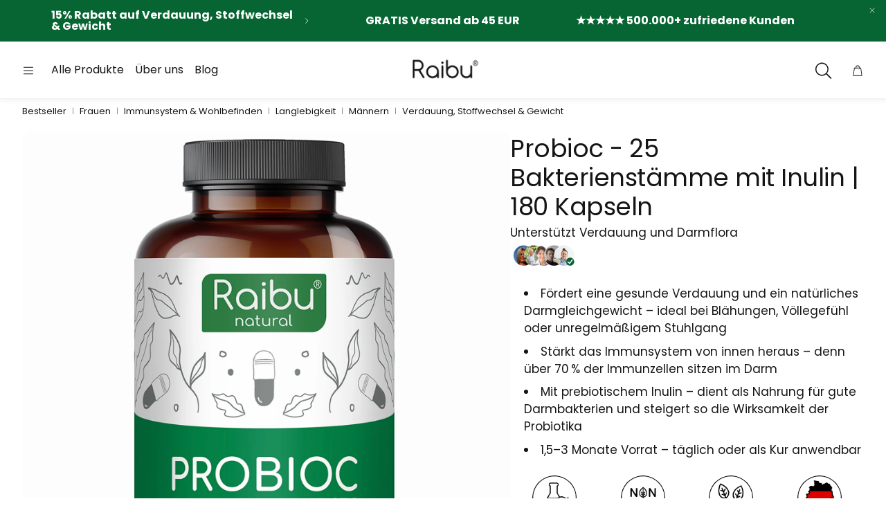

--- FILE ---
content_type: text/html; charset=utf-8
request_url: https://www.raibu.de/products/bakterienkulturen-komplex-inulin-lactobacillus-bifidobakterien
body_size: 81155
content:
<!doctype html>
<html class="no-js" lang="de">
  <head>
	<script src="//www.raibu.de/cdn/shop/files/pandectes-rules.js?v=16104168502883387545"></script>
	
<!--LOOMI SDK-->
<!--DO NOT EDIT-->
<link rel="preconnect"  href="https://live.visually-io.com/" crossorigin data-em-disable>
<link rel="dns-prefetch" href="https://live.visually-io.com/" data-em-disable>
<script>
    (()=> {
        const env = 2;
        var store = "raibu-superfoods.myshopify.com";
        var alias = store.replace(".myshopify.com", "").replaceAll("-", "_").toUpperCase();
        var jitsuKey =  "js.28884041831";
        window.loomi_ctx = {...(window.loomi_ctx || {}),storeAlias:alias,jitsuKey,env};
        
        
    
	
	var product = {};
	var variants = [];
	
	variants.push({id:40329800319079,policy:"deny",price:2290,iq:7682});
	
	product.variants = variants;
	product.oos = !true;
	product.price = 2290 ;
	window.loomi_ctx.current_product=product;
	window.loomi_ctx.productId=6858268246119;
	window.loomi_ctx.variantId = 40329800319079;
	
    })()
</script>
<link href="https://live.visually-io.com/widgets/vsly-preact.min.js?k=js.28884041831&e=2&s=RAIBU_SUPERFOODS" rel="preload" as="script" data-em-disable>
<script type="text/javascript" src="https://live.visually-io.com/widgets/vsly-preact.min.js?k=js.28884041831&e=2&s=RAIBU_SUPERFOODS" data-em-disable></script>
<link href="https://live.visually-io.com/cf/RAIBU_SUPERFOODS.js" rel="preload" as="script" data-em-disable>
<link href="https://live.visually-io.com/v/visually.js" rel="preload" as="script" data-em-disable>
<script type="text/javascript" src="https://live.visually-io.com/cf/RAIBU_SUPERFOODS.js" data-em-disable></script>
<script type="text/javascript" src="https://live.visually-io.com/v/visually.js" data-em-disable></script>
<script defer type="text/javascript" src="https://live.visually-io.com/v/visually-a.js" data-em-disable></script>
<!--LOOMI SDK-->


	

     <!-- Google Tag Manager -->
    <script>(function(w,d,s,l,i){w[l]=w[l]||[];w[l].push({'gtm.start':
    new Date().getTime(),event:'gtm.js'});var f=d.getElementsByTagName(s)[0],
    j=d.createElement(s),dl=l!='dataLayer'?'&l='+l:'';j.async=true;j.src=
    'https://www.googletagmanager.com/gtm.js?id='+i+dl;f.parentNode.insertBefore(j,f);
    })(window,document,'script','dataLayer','GTM-W7JH8KNG');</script>
    <!-- End Google Tag Manager -->

	
    <meta charset="utf-8">
    <meta http-equiv="X-UA-Compatible" content="IE=edge">
    <meta name="viewport" content="width=device-width,initial-scale=1">
    <meta name="theme-color" content="">
    <link rel="canonical" href="https://www.raibu.de/products/bakterienkulturen-komplex-inulin-lactobacillus-bifidobakterien">
    <link rel="preconnect" href="https://cdn.shopify.com" crossorigin><link rel="icon" type="image/png" href="//www.raibu.de/cdn/shop/files/Untitled_design_58.png?crop=center&height=32&v=1756119522&width=32"><link rel="preconnect" href="https://fonts.shopifycdn.com" crossorigin><title>Probioc - 25 Bakterienstämme mit Inulin | 180 Kapseln</title>

    
      <meta name="description" content="25 Bakterienstämme mit Inulin ✓ 180 Kapseln hochdosiert ✓ Magensaftresistent &amp; vegan ✓ u.a. mit Lactobacillus &amp; Bifidobakterien ✓ 30 Mrd. KBE Bakterienkulturen pro Tagesdosis">
    

    

<meta property="og:site_name" content="Raibu Organic &amp; Raibu Natural | Natürliche Nahrungsergänzung">
<meta property="og:url" content="https://www.raibu.de/products/bakterienkulturen-komplex-inulin-lactobacillus-bifidobakterien">
<meta property="og:title" content="Probioc - 25 Bakterienstämme mit Inulin | 180 Kapseln">
<meta property="og:type" content="product">
<meta property="og:description" content="25 Bakterienstämme mit Inulin ✓ 180 Kapseln hochdosiert ✓ Magensaftresistent &amp; vegan ✓ u.a. mit Lactobacillus &amp; Bifidobakterien ✓ 30 Mrd. KBE Bakterienkulturen pro Tagesdosis"><meta property="og:image" content="http://www.raibu.de/cdn/shop/files/CARROUSELVISUAL38-1.png?v=1755687745">
  <meta property="og:image:secure_url" content="https://www.raibu.de/cdn/shop/files/CARROUSELVISUAL38-1.png?v=1755687745">
  <meta property="og:image:width" content="3240">
  <meta property="og:image:height" content="3240"><meta property="og:price:amount" content="22,90">
  <meta property="og:price:currency" content="EUR"><meta name="twitter:card" content="summary_large_image">
<meta name="twitter:title" content="Probioc - 25 Bakterienstämme mit Inulin | 180 Kapseln">
<meta name="twitter:description" content="25 Bakterienstämme mit Inulin ✓ 180 Kapseln hochdosiert ✓ Magensaftresistent &amp; vegan ✓ u.a. mit Lactobacillus &amp; Bifidobakterien ✓ 30 Mrd. KBE Bakterienkulturen pro Tagesdosis">


    <script src="https://code.jquery.com/jquery-3.7.1.min.js" integrity="sha256-/JqT3SQfawRcv/BIHPThkBvs0OEvtFFmqPF/lYI/Cxo=" crossorigin="anonymous"></script>

    <link href="//www.raibu.de/cdn/shop/t/43/assets/swiper-bundle.min.css?v=110464924143625323211764587168" rel="stylesheet" type="text/css" media="all" />
    <link href="//www.raibu.de/cdn/shop/t/43/assets/swiper.css?v=57702968236172171921764587168" rel="stylesheet" type="text/css" media="all" />

    <link href="//www.raibu.de/cdn/shop/t/43/assets/settings.css?v=123312242399041874941764587168" rel="stylesheet" type="text/css" media="all" />
    <link href="//www.raibu.de/cdn/shop/t/43/assets/critical.css?v=58609626856043598961765465175" rel="stylesheet" type="text/css" media="all" />

    <link href="//www.raibu.de/cdn/shop/t/43/assets/custom_sitewide.css?v=128152886165811506921764587168" rel="stylesheet" type="text/css" media="all" />

    <script src="//www.raibu.de/cdn/shop/t/43/assets/variants.js?v=92403595089264008251764587168" defer="defer"></script>

    <script src="//www.raibu.de/cdn/shop/t/43/assets/cart_limiter.js?v=72549554676531024281764587168" defer="defer"></script>

    <script src="//www.raibu.de/cdn/shop/t/43/assets/custom_sitewide.js?v=89394550736804523521764587168" defer="defer"></script>

    <link rel="preload" href="//www.raibu.de/cdn/shop/t/43/assets/main.css?v=140394149671576698991765463527" as="style" onload="this.onload=null;this.rel='stylesheet'">
    <noscript><link rel="stylesheet" href="//www.raibu.de/cdn/shop/t/43/assets/main.css?v=140394149671576698991765463527"></noscript>
    <link href="//www.raibu.de/cdn/shop/t/43/assets/custom.css?v=111603181540343972631764587168" rel="stylesheet" type="text/css" media="all" />

    <script src="//www.raibu.de/cdn/shop/t/43/assets/constants.js?v=158563610161624409731764587168" defer="defer"></script>
    <script src="//www.raibu.de/cdn/shop/t/43/assets/pubsub.js?v=158357773527763999511764587168" defer="defer"></script>
    <script src="//www.raibu.de/cdn/shop/t/43/assets/global.js?v=105123249998389610981764587168" defer="defer"></script>
    <script src="//www.raibu.de/cdn/shop/t/43/assets/base.js?v=127917425026444090381764587168" defer="defer"></script>

    <script src="//www.raibu.de/cdn/shop/t/43/assets/color-swatch.js?v=74058436714596724481764587168" defer="defer"></script>
    <script src="//www.raibu.de/cdn/shop/t/43/assets/localization-form.js?v=67622616882805314401764587168" defer="defer"></script>
    <script src="//www.raibu.de/cdn/shop/t/43/assets/animations.js?v=7722913430069583911764587168" defer="defer"></script>
    <script src="//www.raibu.de/cdn/shop/t/43/assets/drawer-select.js?v=130014216513905800481764587168" defer="defer"></script>
    <script src="//www.raibu.de/cdn/shop/t/43/assets/model_element.js?v=158477732829452102971764587168" defer="defer"></script>
    <script type="module" src="//www.raibu.de/cdn/shop/t/43/assets/gallery.js?v=139863312388610601631764587168" defer="defer"></script>

    <script>window.performance && window.performance.mark && window.performance.mark('shopify.content_for_header.start');</script><meta name="google-site-verification" content="hmnxiumkGKqPqvQQm8a7BCx7UjmbKIQ1SUddMZu-tgE">
<meta id="shopify-digital-wallet" name="shopify-digital-wallet" content="/28884041831/digital_wallets/dialog">
<meta name="shopify-checkout-api-token" content="5e8e9a096206acd08cf7d13d96427038">
<meta id="in-context-paypal-metadata" data-shop-id="28884041831" data-venmo-supported="false" data-environment="production" data-locale="de_DE" data-paypal-v4="true" data-currency="EUR">
<link rel="alternate" type="application/json+oembed" href="https://www.raibu.de/products/bakterienkulturen-komplex-inulin-lactobacillus-bifidobakterien.oembed">
<script async="async" src="/checkouts/internal/preloads.js?locale=de-DE"></script>
<link rel="preconnect" href="https://shop.app" crossorigin="anonymous">
<script async="async" src="https://shop.app/checkouts/internal/preloads.js?locale=de-DE&shop_id=28884041831" crossorigin="anonymous"></script>
<script id="apple-pay-shop-capabilities" type="application/json">{"shopId":28884041831,"countryCode":"GB","currencyCode":"EUR","merchantCapabilities":["supports3DS"],"merchantId":"gid:\/\/shopify\/Shop\/28884041831","merchantName":"Raibu Organic \u0026 Raibu Natural | Natürliche Nahrungsergänzung","requiredBillingContactFields":["postalAddress","email","phone"],"requiredShippingContactFields":["postalAddress","email","phone"],"shippingType":"shipping","supportedNetworks":["visa","maestro","masterCard","amex","discover","elo"],"total":{"type":"pending","label":"Raibu Organic \u0026 Raibu Natural | Natürliche Nahrungsergänzung","amount":"1.00"},"shopifyPaymentsEnabled":true,"supportsSubscriptions":true}</script>
<script id="shopify-features" type="application/json">{"accessToken":"5e8e9a096206acd08cf7d13d96427038","betas":["rich-media-storefront-analytics"],"domain":"www.raibu.de","predictiveSearch":true,"shopId":28884041831,"locale":"de"}</script>
<script>var Shopify = Shopify || {};
Shopify.shop = "raibu-superfoods.myshopify.com";
Shopify.locale = "de";
Shopify.currency = {"active":"EUR","rate":"1.0"};
Shopify.country = "DE";
Shopify.theme = {"name":"[DEV] raibu_de\/main [01.12.25]","id":183547887996,"schema_name":"Wonder","schema_version":"1.2.0","theme_store_id":null,"role":"main"};
Shopify.theme.handle = "null";
Shopify.theme.style = {"id":null,"handle":null};
Shopify.cdnHost = "www.raibu.de/cdn";
Shopify.routes = Shopify.routes || {};
Shopify.routes.root = "/";</script>
<script type="module">!function(o){(o.Shopify=o.Shopify||{}).modules=!0}(window);</script>
<script>!function(o){function n(){var o=[];function n(){o.push(Array.prototype.slice.apply(arguments))}return n.q=o,n}var t=o.Shopify=o.Shopify||{};t.loadFeatures=n(),t.autoloadFeatures=n()}(window);</script>
<script>
  window.ShopifyPay = window.ShopifyPay || {};
  window.ShopifyPay.apiHost = "shop.app\/pay";
  window.ShopifyPay.redirectState = null;
</script>
<script id="shop-js-analytics" type="application/json">{"pageType":"product"}</script>
<script defer="defer" async type="module" src="//www.raibu.de/cdn/shopifycloud/shop-js/modules/v2/client.init-shop-cart-sync_HUjMWWU5.de.esm.js"></script>
<script defer="defer" async type="module" src="//www.raibu.de/cdn/shopifycloud/shop-js/modules/v2/chunk.common_QpfDqRK1.esm.js"></script>
<script type="module">
  await import("//www.raibu.de/cdn/shopifycloud/shop-js/modules/v2/client.init-shop-cart-sync_HUjMWWU5.de.esm.js");
await import("//www.raibu.de/cdn/shopifycloud/shop-js/modules/v2/chunk.common_QpfDqRK1.esm.js");

  window.Shopify.SignInWithShop?.initShopCartSync?.({"fedCMEnabled":true,"windoidEnabled":true});

</script>
<script>
  window.Shopify = window.Shopify || {};
  if (!window.Shopify.featureAssets) window.Shopify.featureAssets = {};
  window.Shopify.featureAssets['shop-js'] = {"shop-cart-sync":["modules/v2/client.shop-cart-sync_ByUgVWtJ.de.esm.js","modules/v2/chunk.common_QpfDqRK1.esm.js"],"init-fed-cm":["modules/v2/client.init-fed-cm_CVqhkk-1.de.esm.js","modules/v2/chunk.common_QpfDqRK1.esm.js"],"shop-button":["modules/v2/client.shop-button_B0pFlqys.de.esm.js","modules/v2/chunk.common_QpfDqRK1.esm.js"],"shop-cash-offers":["modules/v2/client.shop-cash-offers_CaaeZ5wd.de.esm.js","modules/v2/chunk.common_QpfDqRK1.esm.js","modules/v2/chunk.modal_CS8dP9kO.esm.js"],"init-windoid":["modules/v2/client.init-windoid_B-gyVqfY.de.esm.js","modules/v2/chunk.common_QpfDqRK1.esm.js"],"shop-toast-manager":["modules/v2/client.shop-toast-manager_DgTeluS3.de.esm.js","modules/v2/chunk.common_QpfDqRK1.esm.js"],"init-shop-email-lookup-coordinator":["modules/v2/client.init-shop-email-lookup-coordinator_C5I212n4.de.esm.js","modules/v2/chunk.common_QpfDqRK1.esm.js"],"init-shop-cart-sync":["modules/v2/client.init-shop-cart-sync_HUjMWWU5.de.esm.js","modules/v2/chunk.common_QpfDqRK1.esm.js"],"avatar":["modules/v2/client.avatar_BTnouDA3.de.esm.js"],"pay-button":["modules/v2/client.pay-button_CJaF-UDc.de.esm.js","modules/v2/chunk.common_QpfDqRK1.esm.js"],"init-customer-accounts":["modules/v2/client.init-customer-accounts_BI_wUvuR.de.esm.js","modules/v2/client.shop-login-button_DTPR4l75.de.esm.js","modules/v2/chunk.common_QpfDqRK1.esm.js","modules/v2/chunk.modal_CS8dP9kO.esm.js"],"init-shop-for-new-customer-accounts":["modules/v2/client.init-shop-for-new-customer-accounts_C4qR5Wl-.de.esm.js","modules/v2/client.shop-login-button_DTPR4l75.de.esm.js","modules/v2/chunk.common_QpfDqRK1.esm.js","modules/v2/chunk.modal_CS8dP9kO.esm.js"],"shop-login-button":["modules/v2/client.shop-login-button_DTPR4l75.de.esm.js","modules/v2/chunk.common_QpfDqRK1.esm.js","modules/v2/chunk.modal_CS8dP9kO.esm.js"],"init-customer-accounts-sign-up":["modules/v2/client.init-customer-accounts-sign-up_SG5gYFpP.de.esm.js","modules/v2/client.shop-login-button_DTPR4l75.de.esm.js","modules/v2/chunk.common_QpfDqRK1.esm.js","modules/v2/chunk.modal_CS8dP9kO.esm.js"],"shop-follow-button":["modules/v2/client.shop-follow-button_CmMsyvrH.de.esm.js","modules/v2/chunk.common_QpfDqRK1.esm.js","modules/v2/chunk.modal_CS8dP9kO.esm.js"],"checkout-modal":["modules/v2/client.checkout-modal_tfCxQqrq.de.esm.js","modules/v2/chunk.common_QpfDqRK1.esm.js","modules/v2/chunk.modal_CS8dP9kO.esm.js"],"lead-capture":["modules/v2/client.lead-capture_Ccz5Zm6k.de.esm.js","modules/v2/chunk.common_QpfDqRK1.esm.js","modules/v2/chunk.modal_CS8dP9kO.esm.js"],"shop-login":["modules/v2/client.shop-login_BfivnucW.de.esm.js","modules/v2/chunk.common_QpfDqRK1.esm.js","modules/v2/chunk.modal_CS8dP9kO.esm.js"],"payment-terms":["modules/v2/client.payment-terms_D2Mn0eFV.de.esm.js","modules/v2/chunk.common_QpfDqRK1.esm.js","modules/v2/chunk.modal_CS8dP9kO.esm.js"]};
</script>
<script>(function() {
  var isLoaded = false;
  function asyncLoad() {
    if (isLoaded) return;
    isLoaded = true;
    var urls = ["https:\/\/cdn.jsdelivr.net\/gh\/apphq\/slidecart-dist@master\/slidecarthq-forward.js?4\u0026shop=raibu-superfoods.myshopify.com","https:\/\/dr4qe3ddw9y32.cloudfront.net\/awin-shopify-integration-code.js?aid=114194\u0026v=shopifyApp_5.1.5\u0026ts=1743671148416\u0026shop=raibu-superfoods.myshopify.com"];
    for (var i = 0; i < urls.length; i++) {
      var s = document.createElement('script');
      s.type = 'text/javascript';
      s.async = true;
      s.src = urls[i];
      var x = document.getElementsByTagName('script')[0];
      x.parentNode.insertBefore(s, x);
    }
  };
  if(window.attachEvent) {
    window.attachEvent('onload', asyncLoad);
  } else {
    window.addEventListener('load', asyncLoad, false);
  }
})();</script>
<script id="__st">var __st={"a":28884041831,"offset":3600,"reqid":"893a94d8-3ab5-4993-aa28-a3685db75113-1768813593","pageurl":"www.raibu.de\/products\/bakterienkulturen-komplex-inulin-lactobacillus-bifidobakterien","u":"9097bfbb8e52","p":"product","rtyp":"product","rid":6858268246119};</script>
<script>window.ShopifyPaypalV4VisibilityTracking = true;</script>
<script id="captcha-bootstrap">!function(){'use strict';const t='contact',e='account',n='new_comment',o=[[t,t],['blogs',n],['comments',n],[t,'customer']],c=[[e,'customer_login'],[e,'guest_login'],[e,'recover_customer_password'],[e,'create_customer']],r=t=>t.map((([t,e])=>`form[action*='/${t}']:not([data-nocaptcha='true']) input[name='form_type'][value='${e}']`)).join(','),a=t=>()=>t?[...document.querySelectorAll(t)].map((t=>t.form)):[];function s(){const t=[...o],e=r(t);return a(e)}const i='password',u='form_key',d=['recaptcha-v3-token','g-recaptcha-response','h-captcha-response',i],f=()=>{try{return window.sessionStorage}catch{return}},m='__shopify_v',_=t=>t.elements[u];function p(t,e,n=!1){try{const o=window.sessionStorage,c=JSON.parse(o.getItem(e)),{data:r}=function(t){const{data:e,action:n}=t;return t[m]||n?{data:e,action:n}:{data:t,action:n}}(c);for(const[e,n]of Object.entries(r))t.elements[e]&&(t.elements[e].value=n);n&&o.removeItem(e)}catch(o){console.error('form repopulation failed',{error:o})}}const l='form_type',E='cptcha';function T(t){t.dataset[E]=!0}const w=window,h=w.document,L='Shopify',v='ce_forms',y='captcha';let A=!1;((t,e)=>{const n=(g='f06e6c50-85a8-45c8-87d0-21a2b65856fe',I='https://cdn.shopify.com/shopifycloud/storefront-forms-hcaptcha/ce_storefront_forms_captcha_hcaptcha.v1.5.2.iife.js',D={infoText:'Durch hCaptcha geschützt',privacyText:'Datenschutz',termsText:'Allgemeine Geschäftsbedingungen'},(t,e,n)=>{const o=w[L][v],c=o.bindForm;if(c)return c(t,g,e,D).then(n);var r;o.q.push([[t,g,e,D],n]),r=I,A||(h.body.append(Object.assign(h.createElement('script'),{id:'captcha-provider',async:!0,src:r})),A=!0)});var g,I,D;w[L]=w[L]||{},w[L][v]=w[L][v]||{},w[L][v].q=[],w[L][y]=w[L][y]||{},w[L][y].protect=function(t,e){n(t,void 0,e),T(t)},Object.freeze(w[L][y]),function(t,e,n,w,h,L){const[v,y,A,g]=function(t,e,n){const i=e?o:[],u=t?c:[],d=[...i,...u],f=r(d),m=r(i),_=r(d.filter((([t,e])=>n.includes(e))));return[a(f),a(m),a(_),s()]}(w,h,L),I=t=>{const e=t.target;return e instanceof HTMLFormElement?e:e&&e.form},D=t=>v().includes(t);t.addEventListener('submit',(t=>{const e=I(t);if(!e)return;const n=D(e)&&!e.dataset.hcaptchaBound&&!e.dataset.recaptchaBound,o=_(e),c=g().includes(e)&&(!o||!o.value);(n||c)&&t.preventDefault(),c&&!n&&(function(t){try{if(!f())return;!function(t){const e=f();if(!e)return;const n=_(t);if(!n)return;const o=n.value;o&&e.removeItem(o)}(t);const e=Array.from(Array(32),(()=>Math.random().toString(36)[2])).join('');!function(t,e){_(t)||t.append(Object.assign(document.createElement('input'),{type:'hidden',name:u})),t.elements[u].value=e}(t,e),function(t,e){const n=f();if(!n)return;const o=[...t.querySelectorAll(`input[type='${i}']`)].map((({name:t})=>t)),c=[...d,...o],r={};for(const[a,s]of new FormData(t).entries())c.includes(a)||(r[a]=s);n.setItem(e,JSON.stringify({[m]:1,action:t.action,data:r}))}(t,e)}catch(e){console.error('failed to persist form',e)}}(e),e.submit())}));const S=(t,e)=>{t&&!t.dataset[E]&&(n(t,e.some((e=>e===t))),T(t))};for(const o of['focusin','change'])t.addEventListener(o,(t=>{const e=I(t);D(e)&&S(e,y())}));const B=e.get('form_key'),M=e.get(l),P=B&&M;t.addEventListener('DOMContentLoaded',(()=>{const t=y();if(P)for(const e of t)e.elements[l].value===M&&p(e,B);[...new Set([...A(),...v().filter((t=>'true'===t.dataset.shopifyCaptcha))])].forEach((e=>S(e,t)))}))}(h,new URLSearchParams(w.location.search),n,t,e,['guest_login'])})(!0,!0)}();</script>
<script integrity="sha256-4kQ18oKyAcykRKYeNunJcIwy7WH5gtpwJnB7kiuLZ1E=" data-source-attribution="shopify.loadfeatures" defer="defer" src="//www.raibu.de/cdn/shopifycloud/storefront/assets/storefront/load_feature-a0a9edcb.js" crossorigin="anonymous"></script>
<script crossorigin="anonymous" defer="defer" src="//www.raibu.de/cdn/shopifycloud/storefront/assets/shopify_pay/storefront-65b4c6d7.js?v=20250812"></script>
<script data-source-attribution="shopify.dynamic_checkout.dynamic.init">var Shopify=Shopify||{};Shopify.PaymentButton=Shopify.PaymentButton||{isStorefrontPortableWallets:!0,init:function(){window.Shopify.PaymentButton.init=function(){};var t=document.createElement("script");t.src="https://www.raibu.de/cdn/shopifycloud/portable-wallets/latest/portable-wallets.de.js",t.type="module",document.head.appendChild(t)}};
</script>
<script data-source-attribution="shopify.dynamic_checkout.buyer_consent">
  function portableWalletsHideBuyerConsent(e){var t=document.getElementById("shopify-buyer-consent"),n=document.getElementById("shopify-subscription-policy-button");t&&n&&(t.classList.add("hidden"),t.setAttribute("aria-hidden","true"),n.removeEventListener("click",e))}function portableWalletsShowBuyerConsent(e){var t=document.getElementById("shopify-buyer-consent"),n=document.getElementById("shopify-subscription-policy-button");t&&n&&(t.classList.remove("hidden"),t.removeAttribute("aria-hidden"),n.addEventListener("click",e))}window.Shopify?.PaymentButton&&(window.Shopify.PaymentButton.hideBuyerConsent=portableWalletsHideBuyerConsent,window.Shopify.PaymentButton.showBuyerConsent=portableWalletsShowBuyerConsent);
</script>
<script data-source-attribution="shopify.dynamic_checkout.cart.bootstrap">document.addEventListener("DOMContentLoaded",(function(){function t(){return document.querySelector("shopify-accelerated-checkout-cart, shopify-accelerated-checkout")}if(t())Shopify.PaymentButton.init();else{new MutationObserver((function(e,n){t()&&(Shopify.PaymentButton.init(),n.disconnect())})).observe(document.body,{childList:!0,subtree:!0})}}));
</script>
<link id="shopify-accelerated-checkout-styles" rel="stylesheet" media="screen" href="https://www.raibu.de/cdn/shopifycloud/portable-wallets/latest/accelerated-checkout-backwards-compat.css" crossorigin="anonymous">
<style id="shopify-accelerated-checkout-cart">
        #shopify-buyer-consent {
  margin-top: 1em;
  display: inline-block;
  width: 100%;
}

#shopify-buyer-consent.hidden {
  display: none;
}

#shopify-subscription-policy-button {
  background: none;
  border: none;
  padding: 0;
  text-decoration: underline;
  font-size: inherit;
  cursor: pointer;
}

#shopify-subscription-policy-button::before {
  box-shadow: none;
}

      </style>

<script>window.performance && window.performance.mark && window.performance.mark('shopify.content_for_header.end');</script>


    <style data-shopify>
      @font-face {
  font-family: Poppins;
  font-weight: 400;
  font-style: normal;
  font-display: swap;
  src: url("//www.raibu.de/cdn/fonts/poppins/poppins_n4.0ba78fa5af9b0e1a374041b3ceaadf0a43b41362.woff2") format("woff2"),
       url("//www.raibu.de/cdn/fonts/poppins/poppins_n4.214741a72ff2596839fc9760ee7a770386cf16ca.woff") format("woff");
}

      @font-face {
  font-family: Poppins;
  font-weight: 700;
  font-style: normal;
  font-display: swap;
  src: url("//www.raibu.de/cdn/fonts/poppins/poppins_n7.56758dcf284489feb014a026f3727f2f20a54626.woff2") format("woff2"),
       url("//www.raibu.de/cdn/fonts/poppins/poppins_n7.f34f55d9b3d3205d2cd6f64955ff4b36f0cfd8da.woff") format("woff");
}

      @font-face {
  font-family: Poppins;
  font-weight: 400;
  font-style: italic;
  font-display: swap;
  src: url("//www.raibu.de/cdn/fonts/poppins/poppins_i4.846ad1e22474f856bd6b81ba4585a60799a9f5d2.woff2") format("woff2"),
       url("//www.raibu.de/cdn/fonts/poppins/poppins_i4.56b43284e8b52fc64c1fd271f289a39e8477e9ec.woff") format("woff");
}

      @font-face {
  font-family: Poppins;
  font-weight: 700;
  font-style: italic;
  font-display: swap;
  src: url("//www.raibu.de/cdn/fonts/poppins/poppins_i7.42fd71da11e9d101e1e6c7932199f925f9eea42d.woff2") format("woff2"),
       url("//www.raibu.de/cdn/fonts/poppins/poppins_i7.ec8499dbd7616004e21155106d13837fff4cf556.woff") format("woff");
}

      @font-face {
  font-family: Poppins;
  font-weight: 400;
  font-style: normal;
  font-display: swap;
  src: url("//www.raibu.de/cdn/fonts/poppins/poppins_n4.0ba78fa5af9b0e1a374041b3ceaadf0a43b41362.woff2") format("woff2"),
       url("//www.raibu.de/cdn/fonts/poppins/poppins_n4.214741a72ff2596839fc9760ee7a770386cf16ca.woff") format("woff");
}

      @font-face {
  font-family: Poppins;
  font-weight: 400;
  font-style: normal;
  font-display: swap;
  src: url("//www.raibu.de/cdn/fonts/poppins/poppins_n4.0ba78fa5af9b0e1a374041b3ceaadf0a43b41362.woff2") format("woff2"),
       url("//www.raibu.de/cdn/fonts/poppins/poppins_n4.214741a72ff2596839fc9760ee7a770386cf16ca.woff") format("woff");
}

      @font-face {
  font-family: Poppins;
  font-weight: 400;
  font-style: normal;
  font-display: swap;
  src: url("//www.raibu.de/cdn/fonts/poppins/poppins_n4.0ba78fa5af9b0e1a374041b3ceaadf0a43b41362.woff2") format("woff2"),
       url("//www.raibu.de/cdn/fonts/poppins/poppins_n4.214741a72ff2596839fc9760ee7a770386cf16ca.woff") format("woff");
}

      @font-face {
  font-family: Poppins;
  font-weight: 400;
  font-style: normal;
  font-display: swap;
  src: url("//www.raibu.de/cdn/fonts/poppins/poppins_n4.0ba78fa5af9b0e1a374041b3ceaadf0a43b41362.woff2") format("woff2"),
       url("//www.raibu.de/cdn/fonts/poppins/poppins_n4.214741a72ff2596839fc9760ee7a770386cf16ca.woff") format("woff");
}

      

      @font-face {
        font-family: 'icomoon';
        src:  url('//www.raibu.de/cdn/shop/t/43/assets/icomoon.eot?v=177295919035341837931764587168?6k4fkf');
        src:  url('//www.raibu.de/cdn/shop/t/43/assets/icomoon.eot?v=177295919035341837931764587168?6k4fkf#iefix') format('embedded-opentype'),
          url('//www.raibu.de/cdn/shop/t/43/assets/icomoon.ttf?v=57842893614872056761764587168?6k4fkf') format('truetype'),
          url('//www.raibu.de/cdn/shop/t/43/assets/icomoon.woff?v=28260046996164968551764587168?6k4fkf') format('woff'),
          url('//www.raibu.de/cdn/shop/t/43/assets/icomoon.svg?v=104217218584571201731764587168?6k4fkf#icomoon') format('svg');
        font-weight: normal;
        font-style: normal;
        font-display: block;
      }
    </style>
    <style>
      [data-custom-badge="New"]{
        background-color: #e3f2e6;
        color: #151515;
        }
      [data-custom-badge=""]{
        background-color: #000000;
        color: #FFFFFF;
        }
      [data-custom-badge=""]{
        background-color: #000000;
        color: #FFFFFF;
        }
      [data-custom-badge=""]{
        background-color: #000000;
        color: #FFFFFF;
        }
    </style><link rel="preload" as="font" href="//www.raibu.de/cdn/fonts/poppins/poppins_n4.0ba78fa5af9b0e1a374041b3ceaadf0a43b41362.woff2" type="font/woff2" crossorigin><link rel="preload" as="font" href="//www.raibu.de/cdn/fonts/poppins/poppins_n4.0ba78fa5af9b0e1a374041b3ceaadf0a43b41362.woff2" type="font/woff2" crossorigin><link rel="preload" as="font" href="//www.raibu.de/cdn/fonts/poppins/poppins_n4.0ba78fa5af9b0e1a374041b3ceaadf0a43b41362.woff2" type="font/woff2" crossorigin><link rel="preload" as="font" href="//www.raibu.de/cdn/fonts/poppins/poppins_n4.0ba78fa5af9b0e1a374041b3ceaadf0a43b41362.woff2" type="font/woff2" crossorigin><link rel="preload" as="font" href="//www.raibu.de/cdn/fonts/poppins/poppins_n4.0ba78fa5af9b0e1a374041b3ceaadf0a43b41362.woff2" type="font/woff2" crossorigin>

    <script>
      document.documentElement.className = document.documentElement.className.replace('no-js', 'js');
    </script><!-- Start Advanced Store Localization Code: https://apps.shopify.com/advanced-geo-functions --><script type="text/javascript">
window.asl_location_override = function(type, location){
    localStorage.removeItem('country_override');
    localStorage.removeItem('region_override');
    localStorage.removeItem('zip_override');
    if(typeof location === '') localStorage.removeItem(type);
    else localStorage.setItem(type, location);
}
window.asl_deferload = function(){
    const asl_params = new URLSearchParams(window.location.search);
    var asl_override = '';     
    if(asl_params.has('region_redirected')) { localStorage.removeItem('zip_override'); localStorage.removeItem('country_override'); localStorage.removeItem('region_override'); }
        else if(asl_params.has('country_override')) { asl_override = '&country_override='+asl_params.get('country_override');  }
    else if(asl_params.has('region_override')){ asl_override = '&region_override='+asl_params.get('region_override');  localStorage.removeItem('country_override'); }
        else if(localStorage.getItem('country_override') !== null && localStorage.getItem('country_override') !== '')  asl_override = '&country_overridden='+localStorage.getItem('country_override');
    else if(localStorage.getItem('region_override') !== null && localStorage.getItem('region_override') !== '')  asl_override = '&region_overridden='+localStorage.getItem('region_override');  


    (function($){
        var asl_s = document.createElement("script"); 
        asl_s.src = "https://localize.shop-keeper.com/api.js?themeid=183547887996&url="+encodeURIComponent(window.location.toString())+asl_override;
        asl_s.type = 'text/javascript';
        asl_s.onerror = function(){ $('style#asl_cleaner').remove(); $('style#asl_filter').remove(); $('style#asl_custom_filters').remove(); }
        try{
            document.getElementsByTagName("head")[0].appendChild(asl_s);
        } catch(error){
            $('style#asl_cleaner').remove(); 
            $('style#asl_custom_filters').remove();
            $('style#asl_filter').remove(); 
        }
    })(jQuery);
}
if(typeof jQuery === 'undefined'){
    var asl_jq = document.createElement("script"); 
    console.log('Advanced Store Localization: You should enable jQuery in "System" to speed up loading');
    asl_jq.src = "https://code.jquery.com/jquery-3.6.0.min.js";
    asl_jq.onload = function(){ asl_deferload(); }
    asl_jq.type = 'text/javascript';
    document.getElementsByTagName("head")[0].appendChild(asl_jq);
} else {
    asl_deferload();
}
</script>

<style id="asl_filter">
</style>
<style id="asl_cleaner">
.asl_discard  { visibility: none !important; opacity: 0 !important }
</style>
<style>
    </style>

<!-- End Advanced Store Localization Code --> 



<!-- BEGIN app block: shopify://apps/pandectes-gdpr/blocks/banner/58c0baa2-6cc1-480c-9ea6-38d6d559556a -->
  
    
      <!-- TCF is active, scripts are loaded above -->
      
        <script>
          if (!window.PandectesRulesSettings) {
            window.PandectesRulesSettings = {"store":{"id":28884041831,"adminMode":false,"headless":false,"storefrontRootDomain":"","checkoutRootDomain":"","storefrontAccessToken":""},"banner":{"revokableTrigger":false,"cookiesBlockedByDefault":"7","hybridStrict":false,"isActive":true},"geolocation":{"brOnly":false,"caOnly":false,"chOnly":false,"euOnly":false,"jpOnly":false,"thOnly":false,"canadaOnly":false,"globalVisibility":true},"blocker":{"isActive":false,"googleConsentMode":{"isActive":true,"id":"","analyticsId":"G-VJQQPEN5KL","adwordsId":"","adStorageCategory":4,"analyticsStorageCategory":2,"functionalityStorageCategory":1,"personalizationStorageCategory":1,"securityStorageCategory":0,"customEvent":true,"redactData":true,"urlPassthrough":false,"dataLayerProperty":"dataLayer","waitForUpdate":2000,"useNativeChannel":false},"facebookPixel":{"isActive":false,"id":"","ldu":false},"microsoft":{"isActive":false,"uetTags":""},"clarity":{},"rakuten":{"isActive":false,"cmp":false,"ccpa":false},"gpcIsActive":true,"klaviyoIsActive":false,"defaultBlocked":7,"patterns":{"whiteList":[],"blackList":{"1":[],"2":[],"4":[],"8":[]},"iframesWhiteList":[],"iframesBlackList":{"1":[],"2":[],"4":[],"8":[]},"beaconsWhiteList":[],"beaconsBlackList":{"1":[],"2":[],"4":[],"8":[]}}}};
            const rulesScript = document.createElement('script');
            window.PandectesRulesSettings.auto = true;
            rulesScript.src = "https://cdn.shopify.com/extensions/019bd005-1071-7566-a990-dd9df4dd4365/gdpr-228/assets/pandectes-rules.js";
            const firstChild = document.head.firstChild;
            document.head.insertBefore(rulesScript, firstChild);
          }
        </script>
      
      <script>
        
          window.PandectesSettings = {"store":{"id":28884041831,"plan":"plus","theme":"raibu_de/main","primaryLocale":"de","adminMode":false,"headless":false,"storefrontRootDomain":"","checkoutRootDomain":"","storefrontAccessToken":""},"tsPublished":1756196602,"declaration":{"showPurpose":false,"showProvider":false,"declIntroText":"Wir verwenden Cookies, um die Funktionalität der Website zu optimieren, die Leistung zu analysieren und Ihnen ein personalisiertes Erlebnis zu bieten. Einige Cookies sind für den ordnungsgemäßen Betrieb der Website unerlässlich. Diese Cookies können nicht deaktiviert werden. In diesem Fenster können Sie Ihre Präferenzen für Cookies verwalten.","showDateGenerated":true},"language":{"unpublished":[],"languageMode":"Single","fallbackLanguage":"de","languageDetection":"browser","languagesSupported":[]},"texts":{"managed":{"headerText":{"de":"Wir respektieren deine Privatsphäre"},"consentText":{"de":"Diese Website verwendet Cookies, um Ihnen das beste Erlebnis zu bieten."},"linkText":{"de":"Mehr erfahren"},"imprintText":{"de":"Impressum"},"googleLinkText":{"de":"Googles Datenschutzbestimmungen"},"allowButtonText":{"de":"Annehmen"},"denyButtonText":{"de":"Ablehnen"},"dismissButtonText":{"de":"Okay"},"leaveSiteButtonText":{"de":"Diese Seite verlassen"},"preferencesButtonText":{"de":"Einstellungen"},"cookiePolicyText":{"de":"Cookie-Richtlinie"},"preferencesPopupTitleText":{"de":"Einwilligungseinstellungen verwalten"},"preferencesPopupIntroText":{"de":"Wir verwenden Cookies, um die Funktionalität der Website zu optimieren, die Leistung zu analysieren und Ihnen ein personalisiertes Erlebnis zu bieten. Einige Cookies sind für den ordnungsgemäßen Betrieb der Website unerlässlich. Diese Cookies können nicht deaktiviert werden. In diesem Fenster können Sie Ihre Präferenzen für Cookies verwalten."},"preferencesPopupSaveButtonText":{"de":"Auswahl speichern"},"preferencesPopupCloseButtonText":{"de":"Schließen"},"preferencesPopupAcceptAllButtonText":{"de":"Alles Akzeptieren"},"preferencesPopupRejectAllButtonText":{"de":"Alles ablehnen"},"cookiesDetailsText":{"de":"Cookie-Details"},"preferencesPopupAlwaysAllowedText":{"de":"Immer erlaubt"},"accessSectionParagraphText":{"de":"Sie haben das Recht, jederzeit auf Ihre Daten zuzugreifen."},"accessSectionTitleText":{"de":"Datenübertragbarkeit"},"accessSectionAccountInfoActionText":{"de":"persönliche Daten"},"accessSectionDownloadReportActionText":{"de":"Alle Daten anfordern"},"accessSectionGDPRRequestsActionText":{"de":"Anfragen betroffener Personen"},"accessSectionOrdersRecordsActionText":{"de":"Aufträge"},"rectificationSectionParagraphText":{"de":"Sie haben das Recht, die Aktualisierung Ihrer Daten zu verlangen, wann immer Sie dies für angemessen halten."},"rectificationSectionTitleText":{"de":"Datenberichtigung"},"rectificationCommentPlaceholder":{"de":"Beschreiben Sie, was Sie aktualisieren möchten"},"rectificationCommentValidationError":{"de":"Kommentar ist erforderlich"},"rectificationSectionEditAccountActionText":{"de":"Aktualisierung anfordern"},"erasureSectionTitleText":{"de":"Recht auf Vergessenwerden"},"erasureSectionParagraphText":{"de":"Sie haben das Recht, die Löschung aller Ihrer Daten zu verlangen. Danach können Sie nicht mehr auf Ihr Konto zugreifen."},"erasureSectionRequestDeletionActionText":{"de":"Löschung personenbezogener Daten anfordern"},"consentDate":{"de":"Zustimmungsdatum"},"consentId":{"de":"Einwilligungs-ID"},"consentSectionChangeConsentActionText":{"de":"Einwilligungspräferenz ändern"},"consentSectionConsentedText":{"de":"Sie haben der Cookie-Richtlinie dieser Website zugestimmt am"},"consentSectionNoConsentText":{"de":"Sie haben der Cookie-Richtlinie dieser Website nicht zugestimmt."},"consentSectionTitleText":{"de":"Ihre Cookie-Einwilligung"},"consentStatus":{"de":"Einwilligungspräferenz"},"confirmationFailureMessage":{"de":"Ihre Anfrage wurde nicht bestätigt. Bitte versuchen Sie es erneut und wenn das Problem weiterhin besteht, wenden Sie sich an den Ladenbesitzer, um Hilfe zu erhalten"},"confirmationFailureTitle":{"de":"Ein Problem ist aufgetreten"},"confirmationSuccessMessage":{"de":"Wir werden uns in Kürze zu Ihrem Anliegen bei Ihnen melden."},"confirmationSuccessTitle":{"de":"Ihre Anfrage wurde bestätigt"},"guestsSupportEmailFailureMessage":{"de":"Ihre Anfrage wurde nicht übermittelt. Bitte versuchen Sie es erneut und wenn das Problem weiterhin besteht, wenden Sie sich an den Shop-Inhaber, um Hilfe zu erhalten."},"guestsSupportEmailFailureTitle":{"de":"Ein Problem ist aufgetreten"},"guestsSupportEmailPlaceholder":{"de":"E-Mail-Addresse"},"guestsSupportEmailSuccessMessage":{"de":"Wenn Sie als Kunde dieses Shops registriert sind, erhalten Sie in Kürze eine E-Mail mit Anweisungen zum weiteren Vorgehen."},"guestsSupportEmailSuccessTitle":{"de":"Vielen Dank für die Anfrage"},"guestsSupportEmailValidationError":{"de":"Email ist ungültig"},"guestsSupportInfoText":{"de":"Bitte loggen Sie sich mit Ihrem Kundenkonto ein, um fortzufahren."},"submitButton":{"de":"einreichen"},"submittingButton":{"de":"Senden..."},"cancelButton":{"de":"Abbrechen"},"declIntroText":{"de":"Wir verwenden Cookies, um die Funktionalität der Website zu optimieren, die Leistung zu analysieren und Ihnen ein personalisiertes Erlebnis zu bieten. Einige Cookies sind für den ordnungsgemäßen Betrieb der Website unerlässlich. Diese Cookies können nicht deaktiviert werden. In diesem Fenster können Sie Ihre Präferenzen für Cookies verwalten."},"declName":{"de":"Name"},"declPurpose":{"de":"Zweck"},"declType":{"de":"Typ"},"declRetention":{"de":"Speicherdauer"},"declProvider":{"de":"Anbieter"},"declFirstParty":{"de":"Erstanbieter"},"declThirdParty":{"de":"Drittanbieter"},"declSeconds":{"de":"Sekunden"},"declMinutes":{"de":"Minuten"},"declHours":{"de":"Std."},"declDays":{"de":"Tage"},"declMonths":{"de":"Monate"},"declYears":{"de":"Jahre"},"declSession":{"de":"Sitzung"},"declDomain":{"de":"Domain"},"declPath":{"de":"Weg"}},"categories":{"strictlyNecessaryCookiesTitleText":{"de":"Unbedingt erforderlich"},"strictlyNecessaryCookiesDescriptionText":{"de":"Diese Cookies sind unerlässlich, damit Sie sich auf der Website bewegen und ihre Funktionen nutzen können, z. B. den Zugriff auf sichere Bereiche der Website. Ohne diese Cookies kann die Website nicht richtig funktionieren."},"functionalityCookiesTitleText":{"de":"Funktionale Cookies"},"functionalityCookiesDescriptionText":{"de":"Diese Cookies ermöglichen es der Website, verbesserte Funktionalität und Personalisierung bereitzustellen. Sie können von uns oder von Drittanbietern gesetzt werden, deren Dienste wir auf unseren Seiten hinzugefügt haben. Wenn Sie diese Cookies nicht zulassen, funktionieren einige oder alle dieser Dienste möglicherweise nicht richtig."},"performanceCookiesTitleText":{"de":"Performance-Cookies"},"performanceCookiesDescriptionText":{"de":"Diese Cookies ermöglichen es uns, die Leistung unserer Website zu überwachen und zu verbessern. Sie ermöglichen es uns beispielsweise, Besuche zu zählen, Verkehrsquellen zu identifizieren und zu sehen, welche Teile der Website am beliebtesten sind."},"targetingCookiesTitleText":{"de":"Targeting-Cookies"},"targetingCookiesDescriptionText":{"de":"Diese Cookies können von unseren Werbepartnern über unsere Website gesetzt werden. Sie können von diesen Unternehmen verwendet werden, um ein Profil Ihrer Interessen zu erstellen und Ihnen relevante Werbung auf anderen Websites anzuzeigen. Sie speichern keine direkten personenbezogenen Daten, sondern basieren auf der eindeutigen Identifizierung Ihres Browsers und Ihres Internetgeräts. Wenn Sie diese Cookies nicht zulassen, erleben Sie weniger zielgerichtete Werbung."},"unclassifiedCookiesTitleText":{"de":"Unklassifizierte Cookies"},"unclassifiedCookiesDescriptionText":{"de":"Unklassifizierte Cookies sind Cookies, die wir gerade zusammen mit den Anbietern einzelner Cookies klassifizieren."}},"auto":{}},"library":{"previewMode":false,"fadeInTimeout":0,"defaultBlocked":7,"showLink":true,"showImprintLink":false,"showGoogleLink":false,"enabled":true,"cookie":{"expiryDays":365,"secure":true,"domain":""},"dismissOnScroll":false,"dismissOnWindowClick":false,"dismissOnTimeout":false,"palette":{"popup":{"background":"#3C404D","backgroundForCalculations":{"a":1,"b":77,"g":64,"r":60},"text":"#FFFFFF"},"button":{"background":"transparent","backgroundForCalculations":{"a":1,"b":252,"g":122,"r":35},"text":"#84AC5B","textForCalculation":{"a":1,"b":91,"g":172,"r":132},"border":"#84AC5B"}},"content":{"href":"https://raibu-superfoods.myshopify.com/policies/privacy-policy","imprintHref":"/","close":"&#10005;","target":"_blank","logo":""},"window":"<div role=\"dialog\" aria-label=\"{{header}}\" aria-describedby=\"cookieconsent:desc\" id=\"pandectes-banner\" class=\"cc-window-wrapper cc-bottom-center-wrapper\"><div class=\"pd-cookie-banner-window cc-window {{classes}}\"><!--googleoff: all-->{{children}}<!--googleon: all--></div></div>","compliance":{"custom":"<div class=\"cc-compliance cc-highlight\">{{preferences}}{{allow}}</div>"},"type":"custom","layouts":{"basic":"{{messagelink}}{{compliance}}"},"position":"bottom-center","theme":"wired","revokable":false,"animateRevokable":false,"revokableReset":false,"revokableLogoUrl":"https://raibu-superfoods.myshopify.com/cdn/shop/files/pandectes-reopen-logo.png","revokablePlacement":"bottom-left","revokableMarginHorizontal":15,"revokableMarginVertical":15,"static":false,"autoAttach":true,"hasTransition":true,"blacklistPage":[""],"elements":{"close":"<button aria-label=\"Schließen\" type=\"button\" class=\"cc-close\">{{close}}</button>","dismiss":"<button type=\"button\" class=\"cc-btn cc-btn-decision cc-dismiss\">{{dismiss}}</button>","allow":"<button type=\"button\" class=\"cc-btn cc-btn-decision cc-allow\">{{allow}}</button>","deny":"<button type=\"button\" class=\"cc-btn cc-btn-decision cc-deny\">{{deny}}</button>","preferences":"<button type=\"button\" class=\"cc-btn cc-settings\" onclick=\"Pandectes.fn.openPreferences()\">{{preferences}}</button>"}},"geolocation":{"brOnly":false,"caOnly":false,"chOnly":false,"euOnly":false,"jpOnly":false,"thOnly":false,"canadaOnly":false,"globalVisibility":true},"dsr":{"guestsSupport":false,"accessSectionDownloadReportAuto":false},"banner":{"resetTs":1701927347,"extraCss":"        .cc-banner-logo {max-width: 90em!important;}    @media(min-width: 768px) {.cc-window.cc-floating{max-width: 90em!important;width: 90em!important;}}    .cc-message, .pd-cookie-banner-window .cc-header, .cc-logo {text-align: center}    .cc-window-wrapper{z-index: 2147483647;}    .cc-window{padding: 8px!important;z-index: 2147483647;font-size: 15px!important;font-family: inherit;}    .pd-cookie-banner-window .cc-header{font-size: 15px!important;font-family: inherit;}    .pd-cp-ui{font-family: inherit; background-color: #3C404D;color:#FFFFFF;}    button.pd-cp-btn, a.pd-cp-btn{}    input + .pd-cp-preferences-slider{background-color: rgba(255, 255, 255, 0.3)}    .pd-cp-scrolling-section::-webkit-scrollbar{background-color: rgba(255, 255, 255, 0.3)}    input:checked + .pd-cp-preferences-slider{background-color: rgba(255, 255, 255, 1)}    .pd-cp-scrolling-section::-webkit-scrollbar-thumb {background-color: rgba(255, 255, 255, 1)}    .pd-cp-ui-close{color:#FFFFFF;}    .pd-cp-preferences-slider:before{background-color: #3C404D}    .pd-cp-title:before {border-color: #FFFFFF!important}    .pd-cp-preferences-slider{background-color:#FFFFFF}    .pd-cp-toggle{color:#FFFFFF!important}    @media(max-width:699px) {.pd-cp-ui-close-top svg {fill: #FFFFFF}}    .pd-cp-toggle:hover,.pd-cp-toggle:visited,.pd-cp-toggle:active{color:#FFFFFF!important}    .pd-cookie-banner-window {box-shadow: 0 0 18px rgb(0 0 0 / 20%);}  ","customJavascript":{},"showPoweredBy":false,"logoHeight":40,"revokableTrigger":false,"hybridStrict":false,"cookiesBlockedByDefault":"7","isActive":true,"implicitSavePreferences":true,"cookieIcon":false,"blockBots":false,"showCookiesDetails":true,"hasTransition":true,"blockingPage":false,"showOnlyLandingPage":false,"leaveSiteUrl":"https://www.google.com","linkRespectStoreLang":false},"cookies":{"0":[{"name":"keep_alive","type":"http","domain":"www.raibu.de","path":"/","provider":"Shopify","firstParty":true,"retention":"30 minute(s)","expires":30,"unit":"declMinutes","purpose":{"de":"Wird im Zusammenhang mit der Käuferlokalisierung verwendet."}},{"name":"secure_customer_sig","type":"http","domain":"www.raibu.de","path":"/","provider":"Shopify","firstParty":true,"retention":"1 year(s)","expires":1,"unit":"declYears","purpose":{"de":"Wird im Zusammenhang mit dem Kundenlogin verwendet."}},{"name":"localization","type":"http","domain":"www.raibu.de","path":"/","provider":"Shopify","firstParty":true,"retention":"1 year(s)","expires":1,"unit":"declYears","purpose":{"de":"Lokalisierung von Shopify-Shops"}},{"name":"cart_currency","type":"http","domain":"www.raibu.de","path":"/","provider":"Shopify","firstParty":true,"retention":"2 ","expires":2,"unit":"declSession","purpose":{"de":"Das Cookie ist für die sichere Checkout- und Zahlungsfunktion auf der Website erforderlich. Diese Funktion wird von shopify.com bereitgestellt."}},{"name":"_cmp_a","type":"http","domain":".raibu.de","path":"/","provider":"Shopify","firstParty":false,"retention":"1 day(s)","expires":1,"unit":"declDays","purpose":{"de":"Wird zum Verwalten der Datenschutzeinstellungen des Kunden verwendet."}},{"name":"shopify_pay_redirect","type":"http","domain":"www.raibu.de","path":"/","provider":"Shopify","firstParty":true,"retention":"1 hour(s)","expires":1,"unit":"declHours","purpose":{"de":"Das Cookie ist für die sichere Checkout- und Zahlungsfunktion auf der Website erforderlich. Diese Funktion wird von shopify.com bereitgestellt."}},{"name":"_secure_session_id","type":"http","domain":"www.raibu.de","path":"/","provider":"Shopify","firstParty":true,"retention":"1 month(s)","expires":1,"unit":"declMonths","purpose":{"de":"Wird in Verbindung mit der Navigation durch eine Storefront verwendet."}},{"name":"cookietest","type":"http","domain":"www.raibu.de","path":"/","provider":"Shopify","firstParty":true,"retention":"Session","expires":1,"unit":"declSeconds","purpose":{"de":"Used to ensure our systems are working correctly."}}],"1":[{"name":"locale_bar_accepted","type":"http","domain":"www.raibu.de","path":"/","provider":"GrizzlyAppsSRL","firstParty":true,"retention":"Session","expires":-54,"unit":"declYears","purpose":{"de":"Dieses Cookie wird von der App (BEST Currency Converter) bereitgestellt und dient dazu, die vom Kunden gewählte Währung zu sichern."}}],"2":[{"name":"_shopify_s","type":"http","domain":".raibu.de","path":"/","provider":"Shopify","firstParty":false,"retention":"30 minute(s)","expires":30,"unit":"declMinutes","purpose":{"de":"Shopify-Analysen."}},{"name":"_shopify_y","type":"http","domain":".raibu.de","path":"/","provider":"Shopify","firstParty":false,"retention":"1 year(s)","expires":1,"unit":"declYears","purpose":{"de":"Shopify-Analysen."}},{"name":"_orig_referrer","type":"http","domain":".raibu.de","path":"/","provider":"Shopify","firstParty":false,"retention":"2 ","expires":2,"unit":"declSession","purpose":{"de":"Verfolgt Zielseiten."}},{"name":"_ga","type":"http","domain":".raibu.de","path":"/","provider":"Google","firstParty":false,"retention":"1 year(s)","expires":1,"unit":"declYears","purpose":{"de":"Cookie wird von Google Analytics mit unbekannter Funktionalität gesetzt"}},{"name":"_landing_page","type":"http","domain":".raibu.de","path":"/","provider":"Shopify","firstParty":false,"retention":"2 ","expires":2,"unit":"declSession","purpose":{"de":"Verfolgt Zielseiten."}},{"name":"_shopify_sa_p","type":"http","domain":".raibu.de","path":"/","provider":"Shopify","firstParty":false,"retention":"30 minute(s)","expires":30,"unit":"declMinutes","purpose":{"de":"Shopify-Analysen in Bezug auf Marketing und Empfehlungen."}},{"name":"_shopify_sa_t","type":"http","domain":".raibu.de","path":"/","provider":"Shopify","firstParty":false,"retention":"30 minute(s)","expires":30,"unit":"declMinutes","purpose":{"de":"Shopify-Analysen in Bezug auf Marketing und Empfehlungen."}},{"name":"_shopify_d","type":"http","domain":"de","path":"/","provider":"Shopify","firstParty":false,"retention":"Session","expires":1,"unit":"declSeconds","purpose":{"de":"Shopify-Analysen."}},{"name":"_shopify_d","type":"http","domain":"raibu.de","path":"/","provider":"Shopify","firstParty":false,"retention":"Session","expires":1,"unit":"declSeconds","purpose":{"de":"Shopify-Analysen."}},{"name":"_ga_VJQQPEN5KL","type":"http","domain":".raibu.de","path":"/","provider":"Google","firstParty":false,"retention":"1 year(s)","expires":1,"unit":"declYears","purpose":{"de":""}},{"name":"_ga_TSDY70FHD3","type":"http","domain":".raibu.de","path":"/","provider":"Google","firstParty":false,"retention":"1 year(s)","expires":1,"unit":"declYears","purpose":{"de":""}}],"4":[{"name":"__kla_id","type":"http","domain":"www.raibu.de","path":"/","provider":"Klaviyo","firstParty":true,"retention":"1 year(s)","expires":1,"unit":"declYears","purpose":{"de":"Verfolgt, wenn jemand durch eine Klaviyo-E-Mail auf Ihre Website klickt"}},{"name":"_gcl_au","type":"http","domain":".raibu.de","path":"/","provider":"Google","firstParty":false,"retention":"3 month(s)","expires":3,"unit":"declMonths","purpose":{"de":"Cookie wird von Google Tag Manager platziert, um Conversions zu verfolgen."}},{"name":"test_cookie","type":"http","domain":".doubleclick.net","path":"/","provider":"Google","firstParty":false,"retention":"15 minute(s)","expires":15,"unit":"declMinutes","purpose":{"de":"Um die Aktionen der Besucher zu messen, nachdem sie sich durch eine Anzeige geklickt haben. Verfällt nach jedem Besuch."}},{"name":"wpm-domain-test","type":"http","domain":"de","path":"/","provider":"Shopify","firstParty":false,"retention":"Session","expires":1,"unit":"declSeconds","purpose":{"de":"Wird verwendet, um die Speicherung von Parametern zu Produkten, die dem Warenkorb hinzugefügt wurden, oder zur Zahlungswährung zu testen"}},{"name":"wpm-domain-test","type":"http","domain":"raibu.de","path":"/","provider":"Shopify","firstParty":false,"retention":"Session","expires":1,"unit":"declSeconds","purpose":{"de":"Wird verwendet, um die Speicherung von Parametern zu Produkten, die dem Warenkorb hinzugefügt wurden, oder zur Zahlungswährung zu testen"}},{"name":"wpm-domain-test","type":"http","domain":"www.raibu.de","path":"/","provider":"Shopify","firstParty":true,"retention":"Session","expires":1,"unit":"declSeconds","purpose":{"de":"Wird verwendet, um die Speicherung von Parametern zu Produkten, die dem Warenkorb hinzugefügt wurden, oder zur Zahlungswährung zu testen"}},{"name":"IDE","type":"http","domain":".doubleclick.net","path":"/","provider":"Google","firstParty":false,"retention":"1 year(s)","expires":1,"unit":"declYears","purpose":{"de":"Um die Aktionen der Besucher zu messen, nachdem sie sich durch eine Anzeige geklickt haben. Verfällt nach 1 Jahr."}}],"8":[{"name":"mf_user","type":"http","domain":".raibu.de","path":"/","provider":"Unknown","firstParty":false,"retention":"3 month(s)","expires":3,"unit":"declMonths","purpose":{"de":""}},{"name":"mf_6f20f62e-cb68-4508-a796-7b4731665db2","type":"http","domain":".raibu.de","path":"/","provider":"Unknown","firstParty":false,"retention":"Session","expires":-54,"unit":"declYears","purpose":{"de":""}}]},"blocker":{"isActive":false,"googleConsentMode":{"id":"","analyticsId":"G-VJQQPEN5KL","adwordsId":"","isActive":true,"adStorageCategory":4,"analyticsStorageCategory":2,"personalizationStorageCategory":1,"functionalityStorageCategory":1,"customEvent":true,"securityStorageCategory":0,"redactData":true,"urlPassthrough":false,"dataLayerProperty":"dataLayer","waitForUpdate":2000,"useNativeChannel":false},"facebookPixel":{"id":"","isActive":false,"ldu":false},"microsoft":{"isActive":false,"uetTags":""},"rakuten":{"isActive":false,"cmp":false,"ccpa":false},"klaviyoIsActive":false,"gpcIsActive":true,"clarity":{},"defaultBlocked":7,"patterns":{"whiteList":[],"blackList":{"1":[],"2":[],"4":[],"8":[]},"iframesWhiteList":[],"iframesBlackList":{"1":[],"2":[],"4":[],"8":[]},"beaconsWhiteList":[],"beaconsBlackList":{"1":[],"2":[],"4":[],"8":[]}}}};
        
        window.addEventListener('DOMContentLoaded', function(){
          const script = document.createElement('script');
          
            script.src = "https://cdn.shopify.com/extensions/019bd005-1071-7566-a990-dd9df4dd4365/gdpr-228/assets/pandectes-core.js";
          
          script.defer = true;
          document.body.appendChild(script);
        })
      </script>
    
  


<!-- END app block --><!-- BEGIN app block: shopify://apps/simprosys-google-shopping-feed/blocks/core_settings_block/1f0b859e-9fa6-4007-97e8-4513aff5ff3b --><!-- BEGIN: GSF App Core Tags & Scripts by Simprosys Google Shopping Feed -->









<!-- END: GSF App Core Tags & Scripts by Simprosys Google Shopping Feed -->
<!-- END app block --><!-- BEGIN app block: shopify://apps/klaviyo-email-marketing-sms/blocks/klaviyo-onsite-embed/2632fe16-c075-4321-a88b-50b567f42507 -->












  <script async src="https://static.klaviyo.com/onsite/js/Wu9P5P/klaviyo.js?company_id=Wu9P5P"></script>
  <script>!function(){if(!window.klaviyo){window._klOnsite=window._klOnsite||[];try{window.klaviyo=new Proxy({},{get:function(n,i){return"push"===i?function(){var n;(n=window._klOnsite).push.apply(n,arguments)}:function(){for(var n=arguments.length,o=new Array(n),w=0;w<n;w++)o[w]=arguments[w];var t="function"==typeof o[o.length-1]?o.pop():void 0,e=new Promise((function(n){window._klOnsite.push([i].concat(o,[function(i){t&&t(i),n(i)}]))}));return e}}})}catch(n){window.klaviyo=window.klaviyo||[],window.klaviyo.push=function(){var n;(n=window._klOnsite).push.apply(n,arguments)}}}}();</script>

  
    <script id="viewed_product">
      if (item == null) {
        var _learnq = _learnq || [];

        var MetafieldReviews = null
        var MetafieldYotpoRating = null
        var MetafieldYotpoCount = null
        var MetafieldLooxRating = null
        var MetafieldLooxCount = null
        var okendoProduct = null
        var okendoProductReviewCount = null
        var okendoProductReviewAverageValue = null
        try {
          // The following fields are used for Customer Hub recently viewed in order to add reviews.
          // This information is not part of __kla_viewed. Instead, it is part of __kla_viewed_reviewed_items
          MetafieldReviews = {};
          MetafieldYotpoRating = null
          MetafieldYotpoCount = null
          MetafieldLooxRating = null
          MetafieldLooxCount = null

          okendoProduct = null
          // If the okendo metafield is not legacy, it will error, which then requires the new json formatted data
          if (okendoProduct && 'error' in okendoProduct) {
            okendoProduct = null
          }
          okendoProductReviewCount = okendoProduct ? okendoProduct.reviewCount : null
          okendoProductReviewAverageValue = okendoProduct ? okendoProduct.reviewAverageValue : null
        } catch (error) {
          console.error('Error in Klaviyo onsite reviews tracking:', error);
        }

        var item = {
          Name: "Probioc - 25 Bakterienstämme mit Inulin | 180 Kapseln",
          ProductID: 6858268246119,
          Categories: ["All except Slim Balance","Alle Produkte","Bestseller","Frauen","Immunsystem \u0026 Wohlbefinden","Langlebigkeit","Männern","Verdauung, Stoffwechsel \u0026 Gewicht"],
          ImageURL: "https://www.raibu.de/cdn/shop/files/CARROUSELVISUAL38-1_grande.png?v=1755687745",
          URL: "https://www.raibu.de/products/bakterienkulturen-komplex-inulin-lactobacillus-bifidobakterien",
          Brand: "Raibu Natural",
          Price: "€22,90",
          Value: "22,90",
          CompareAtPrice: "€0,00"
        };
        _learnq.push(['track', 'Viewed Product', item]);
        _learnq.push(['trackViewedItem', {
          Title: item.Name,
          ItemId: item.ProductID,
          Categories: item.Categories,
          ImageUrl: item.ImageURL,
          Url: item.URL,
          Metadata: {
            Brand: item.Brand,
            Price: item.Price,
            Value: item.Value,
            CompareAtPrice: item.CompareAtPrice
          },
          metafields:{
            reviews: MetafieldReviews,
            yotpo:{
              rating: MetafieldYotpoRating,
              count: MetafieldYotpoCount,
            },
            loox:{
              rating: MetafieldLooxRating,
              count: MetafieldLooxCount,
            },
            okendo: {
              rating: okendoProductReviewAverageValue,
              count: okendoProductReviewCount,
            }
          }
        }]);
      }
    </script>
  




  <script>
    window.klaviyoReviewsProductDesignMode = false
  </script>







<!-- END app block --><!-- BEGIN app block: shopify://apps/pagefly-page-builder/blocks/app-embed/83e179f7-59a0-4589-8c66-c0dddf959200 -->

<!-- BEGIN app snippet: pagefly-cro-ab-testing-main -->







<script>
  ;(function () {
    const url = new URL(window.location)
    const viewParam = url.searchParams.get('view')
    if (viewParam && viewParam.includes('variant-pf-')) {
      url.searchParams.set('pf_v', viewParam)
      url.searchParams.delete('view')
      window.history.replaceState({}, '', url)
    }
  })()
</script>



<script type='module'>
  
  window.PAGEFLY_CRO = window.PAGEFLY_CRO || {}

  window.PAGEFLY_CRO['data_debug'] = {
    original_template_suffix: "all_products",
    allow_ab_test: false,
    ab_test_start_time: 0,
    ab_test_end_time: 0,
    today_date_time: 1768813594000,
  }
  window.PAGEFLY_CRO['GA4'] = { enabled: false}
</script>

<!-- END app snippet -->








  <script src='https://cdn.shopify.com/extensions/019bb4f9-aed6-78a3-be91-e9d44663e6bf/pagefly-page-builder-215/assets/pagefly-helper.js' defer='defer'></script>

  <script src='https://cdn.shopify.com/extensions/019bb4f9-aed6-78a3-be91-e9d44663e6bf/pagefly-page-builder-215/assets/pagefly-general-helper.js' defer='defer'></script>

  <script src='https://cdn.shopify.com/extensions/019bb4f9-aed6-78a3-be91-e9d44663e6bf/pagefly-page-builder-215/assets/pagefly-snap-slider.js' defer='defer'></script>

  <script src='https://cdn.shopify.com/extensions/019bb4f9-aed6-78a3-be91-e9d44663e6bf/pagefly-page-builder-215/assets/pagefly-slideshow-v3.js' defer='defer'></script>

  <script src='https://cdn.shopify.com/extensions/019bb4f9-aed6-78a3-be91-e9d44663e6bf/pagefly-page-builder-215/assets/pagefly-slideshow-v4.js' defer='defer'></script>

  <script src='https://cdn.shopify.com/extensions/019bb4f9-aed6-78a3-be91-e9d44663e6bf/pagefly-page-builder-215/assets/pagefly-glider.js' defer='defer'></script>

  <script src='https://cdn.shopify.com/extensions/019bb4f9-aed6-78a3-be91-e9d44663e6bf/pagefly-page-builder-215/assets/pagefly-slideshow-v1-v2.js' defer='defer'></script>

  <script src='https://cdn.shopify.com/extensions/019bb4f9-aed6-78a3-be91-e9d44663e6bf/pagefly-page-builder-215/assets/pagefly-product-media.js' defer='defer'></script>

  <script src='https://cdn.shopify.com/extensions/019bb4f9-aed6-78a3-be91-e9d44663e6bf/pagefly-page-builder-215/assets/pagefly-product.js' defer='defer'></script>


<script id='pagefly-helper-data' type='application/json'>
  {
    "page_optimization": {
      "assets_prefetching": false
    },
    "elements_asset_mapper": {
      "Accordion": "https://cdn.shopify.com/extensions/019bb4f9-aed6-78a3-be91-e9d44663e6bf/pagefly-page-builder-215/assets/pagefly-accordion.js",
      "Accordion3": "https://cdn.shopify.com/extensions/019bb4f9-aed6-78a3-be91-e9d44663e6bf/pagefly-page-builder-215/assets/pagefly-accordion3.js",
      "CountDown": "https://cdn.shopify.com/extensions/019bb4f9-aed6-78a3-be91-e9d44663e6bf/pagefly-page-builder-215/assets/pagefly-countdown.js",
      "GMap1": "https://cdn.shopify.com/extensions/019bb4f9-aed6-78a3-be91-e9d44663e6bf/pagefly-page-builder-215/assets/pagefly-gmap.js",
      "GMap2": "https://cdn.shopify.com/extensions/019bb4f9-aed6-78a3-be91-e9d44663e6bf/pagefly-page-builder-215/assets/pagefly-gmap.js",
      "GMapBasicV2": "https://cdn.shopify.com/extensions/019bb4f9-aed6-78a3-be91-e9d44663e6bf/pagefly-page-builder-215/assets/pagefly-gmap.js",
      "GMapAdvancedV2": "https://cdn.shopify.com/extensions/019bb4f9-aed6-78a3-be91-e9d44663e6bf/pagefly-page-builder-215/assets/pagefly-gmap.js",
      "HTML.Video": "https://cdn.shopify.com/extensions/019bb4f9-aed6-78a3-be91-e9d44663e6bf/pagefly-page-builder-215/assets/pagefly-htmlvideo.js",
      "HTML.Video2": "https://cdn.shopify.com/extensions/019bb4f9-aed6-78a3-be91-e9d44663e6bf/pagefly-page-builder-215/assets/pagefly-htmlvideo2.js",
      "HTML.Video3": "https://cdn.shopify.com/extensions/019bb4f9-aed6-78a3-be91-e9d44663e6bf/pagefly-page-builder-215/assets/pagefly-htmlvideo2.js",
      "BackgroundVideo": "https://cdn.shopify.com/extensions/019bb4f9-aed6-78a3-be91-e9d44663e6bf/pagefly-page-builder-215/assets/pagefly-htmlvideo2.js",
      "Instagram": "https://cdn.shopify.com/extensions/019bb4f9-aed6-78a3-be91-e9d44663e6bf/pagefly-page-builder-215/assets/pagefly-instagram.js",
      "Instagram2": "https://cdn.shopify.com/extensions/019bb4f9-aed6-78a3-be91-e9d44663e6bf/pagefly-page-builder-215/assets/pagefly-instagram.js",
      "Insta3": "https://cdn.shopify.com/extensions/019bb4f9-aed6-78a3-be91-e9d44663e6bf/pagefly-page-builder-215/assets/pagefly-instagram3.js",
      "Tabs": "https://cdn.shopify.com/extensions/019bb4f9-aed6-78a3-be91-e9d44663e6bf/pagefly-page-builder-215/assets/pagefly-tab.js",
      "Tabs3": "https://cdn.shopify.com/extensions/019bb4f9-aed6-78a3-be91-e9d44663e6bf/pagefly-page-builder-215/assets/pagefly-tab3.js",
      "ProductBox": "https://cdn.shopify.com/extensions/019bb4f9-aed6-78a3-be91-e9d44663e6bf/pagefly-page-builder-215/assets/pagefly-cart.js",
      "FBPageBox2": "https://cdn.shopify.com/extensions/019bb4f9-aed6-78a3-be91-e9d44663e6bf/pagefly-page-builder-215/assets/pagefly-facebook.js",
      "FBLikeButton2": "https://cdn.shopify.com/extensions/019bb4f9-aed6-78a3-be91-e9d44663e6bf/pagefly-page-builder-215/assets/pagefly-facebook.js",
      "TwitterFeed2": "https://cdn.shopify.com/extensions/019bb4f9-aed6-78a3-be91-e9d44663e6bf/pagefly-page-builder-215/assets/pagefly-twitter.js",
      "Paragraph4": "https://cdn.shopify.com/extensions/019bb4f9-aed6-78a3-be91-e9d44663e6bf/pagefly-page-builder-215/assets/pagefly-paragraph4.js",

      "AliReviews": "https://cdn.shopify.com/extensions/019bb4f9-aed6-78a3-be91-e9d44663e6bf/pagefly-page-builder-215/assets/pagefly-3rd-elements.js",
      "BackInStock": "https://cdn.shopify.com/extensions/019bb4f9-aed6-78a3-be91-e9d44663e6bf/pagefly-page-builder-215/assets/pagefly-3rd-elements.js",
      "GloboBackInStock": "https://cdn.shopify.com/extensions/019bb4f9-aed6-78a3-be91-e9d44663e6bf/pagefly-page-builder-215/assets/pagefly-3rd-elements.js",
      "GrowaveWishlist": "https://cdn.shopify.com/extensions/019bb4f9-aed6-78a3-be91-e9d44663e6bf/pagefly-page-builder-215/assets/pagefly-3rd-elements.js",
      "InfiniteOptionsShopPad": "https://cdn.shopify.com/extensions/019bb4f9-aed6-78a3-be91-e9d44663e6bf/pagefly-page-builder-215/assets/pagefly-3rd-elements.js",
      "InkybayProductPersonalizer": "https://cdn.shopify.com/extensions/019bb4f9-aed6-78a3-be91-e9d44663e6bf/pagefly-page-builder-215/assets/pagefly-3rd-elements.js",
      "LimeSpot": "https://cdn.shopify.com/extensions/019bb4f9-aed6-78a3-be91-e9d44663e6bf/pagefly-page-builder-215/assets/pagefly-3rd-elements.js",
      "Loox": "https://cdn.shopify.com/extensions/019bb4f9-aed6-78a3-be91-e9d44663e6bf/pagefly-page-builder-215/assets/pagefly-3rd-elements.js",
      "Opinew": "https://cdn.shopify.com/extensions/019bb4f9-aed6-78a3-be91-e9d44663e6bf/pagefly-page-builder-215/assets/pagefly-3rd-elements.js",
      "Powr": "https://cdn.shopify.com/extensions/019bb4f9-aed6-78a3-be91-e9d44663e6bf/pagefly-page-builder-215/assets/pagefly-3rd-elements.js",
      "ProductReviews": "https://cdn.shopify.com/extensions/019bb4f9-aed6-78a3-be91-e9d44663e6bf/pagefly-page-builder-215/assets/pagefly-3rd-elements.js",
      "PushOwl": "https://cdn.shopify.com/extensions/019bb4f9-aed6-78a3-be91-e9d44663e6bf/pagefly-page-builder-215/assets/pagefly-3rd-elements.js",
      "ReCharge": "https://cdn.shopify.com/extensions/019bb4f9-aed6-78a3-be91-e9d44663e6bf/pagefly-page-builder-215/assets/pagefly-3rd-elements.js",
      "Rivyo": "https://cdn.shopify.com/extensions/019bb4f9-aed6-78a3-be91-e9d44663e6bf/pagefly-page-builder-215/assets/pagefly-3rd-elements.js",
      "TrackingMore": "https://cdn.shopify.com/extensions/019bb4f9-aed6-78a3-be91-e9d44663e6bf/pagefly-page-builder-215/assets/pagefly-3rd-elements.js",
      "Vitals": "https://cdn.shopify.com/extensions/019bb4f9-aed6-78a3-be91-e9d44663e6bf/pagefly-page-builder-215/assets/pagefly-3rd-elements.js",
      "Wiser": "https://cdn.shopify.com/extensions/019bb4f9-aed6-78a3-be91-e9d44663e6bf/pagefly-page-builder-215/assets/pagefly-3rd-elements.js"
    },
    "custom_elements_mapper": {
      "pf-click-action-element": "https://cdn.shopify.com/extensions/019bb4f9-aed6-78a3-be91-e9d44663e6bf/pagefly-page-builder-215/assets/pagefly-click-action-element.js",
      "pf-dialog-element": "https://cdn.shopify.com/extensions/019bb4f9-aed6-78a3-be91-e9d44663e6bf/pagefly-page-builder-215/assets/pagefly-dialog-element.js"
    }
  }
</script>


<!-- END app block --><!-- BEGIN app block: shopify://apps/kaching-bundles/blocks/app-embed-block/6c637362-a106-4a32-94ac-94dcfd68cdb8 -->
<!-- Kaching Bundles App Embed -->

<!-- BEGIN app snippet: app-embed-content --><script>
  // Prevent duplicate initialization if both app embeds are enabled
  if (window.kachingBundlesAppEmbedLoaded) {
    console.warn('[Kaching Bundles] Multiple app embed blocks detected. Please disable one of them. Skipping duplicate initialization.');
  } else {
    window.kachingBundlesAppEmbedLoaded = true;
    window.kachingBundlesEnabled = true;
    window.kachingBundlesInitialized = false;

    // Allow calling kachingBundlesInitialize before the script is loaded
    (() => {
      let shouldInitialize = false;
      let realInitialize = null;

      window.kachingBundlesInitialize = () => {
        if (realInitialize) {
          realInitialize();
        } else {
          shouldInitialize = true;
        }
      };

      Object.defineProperty(window, '__kachingBundlesInitializeInternal', {
        set(fn) {
          realInitialize = fn;
          if (shouldInitialize) {
            shouldInitialize = false;
            fn();
          }
        },
        get() {
          return realInitialize;
        }
      });
    })();
  }
</script>

<script id="kaching-bundles-config" type="application/json">
  

  {
    "shopifyDomain": "raibu-superfoods.myshopify.com",
    "moneyFormat": "€{{amount_with_comma_separator}}",
    "locale": "de",
    "liquidLocale": "de",
    "country": "DE",
    "currencyRate": 1,
    "marketId": 209879143,
    "productId": 6858268246119,
    "storefrontAccessToken": "fef14d911d6c12aea45d133575350833",
    "accessScopes": ["unauthenticated_read_product_inventory","unauthenticated_read_product_listings","unauthenticated_read_selling_plans"],
    "customApiHost": null,
    "keepQuantityInput": false,
    "ignoreDeselect": false,
    "ignoreUnitPrice": false,
    "requireCustomerLogin": false,
    "abTestsRunning": false,
    "webPixel": true,
    "b2bCustomer": false,
    "isLoggedIn": false,
    "preview": false,
    "defaultTranslations": {
      "system.out_of_stock": "Wir haben nicht genügend Artikel auf Lager, bitte wähle ein kleineres Paket.",
      "system.invalid_variant": "Dies ist derzeit leider nicht verfügbar.",
      "system.unavailable_option_value": "nicht verfügbar"
    },
    "customSelectors": {
      "quantity": null,
      "addToCartButton": null,
      "variantPicker": null,
      "price": null,
      "priceCompare": null
    },
    "shopCustomStyles": "",
    "featureFlags": {"native_swatches_disabled":true,"remove_variant_change_delay":false,"legacy_saved_percentage":true,"initialize_with_form_variant":false,"disable_variant_option_sync":false,"observe_form_selling_plan":true,"price_rounding_v2":false,"variant_images":false,"hide_missing_variants":false,"intercept_cart_request":false,"reinitialize_morphed_placeholders":false}

  }
</script>



<link rel="modulepreload" href="https://cdn.shopify.com/extensions/019bd540-3d2c-74f0-af10-32e089b45933/kaching-bundles-1547/assets/kaching-bundles.js" crossorigin="anonymous" fetchpriority="high">
<script type="module" src="https://cdn.shopify.com/extensions/019bd540-3d2c-74f0-af10-32e089b45933/kaching-bundles-1547/assets/loader.js" crossorigin="anonymous" fetchpriority="high"></script>
<link rel="stylesheet" href="https://cdn.shopify.com/extensions/019bd540-3d2c-74f0-af10-32e089b45933/kaching-bundles-1547/assets/kaching-bundles.css" media="print" onload="this.media='all'" fetchpriority="high">

<style>
  .kaching-bundles__block {
    display: none;
  }

  .kaching-bundles-sticky-atc {
    display: none;
  }
</style>

<!-- BEGIN app snippet: product -->
  <script class="kaching-bundles-product" data-product-id="6858268246119" data-main="true" type="application/json">
    {
      "id": 6858268246119,
      "handle": "bakterienkulturen-komplex-inulin-lactobacillus-bifidobakterien",
      "url": "\/products\/bakterienkulturen-komplex-inulin-lactobacillus-bifidobakterien",
      "availableForSale": true,
      "title": "Probioc - 25 Bakterienstämme mit Inulin | 180 Kapseln",
      "image": "\/\/www.raibu.de\/cdn\/shop\/files\/CARROUSELVISUAL38-1.png?height=200\u0026v=1755687745",
      "collectionIds": [679949762940,267444715623,665205014908,665205473660,665205309820,665205703036,665205506428,665205375356],
      "options": [
        
          {
            "defaultName": "Title",
            "name": "Title",
            "position": 1,
            "optionValues": [
              
                {
                  "id": 1621549547623,
                  "defaultName": "Default Title",
                  "name": "Default Title",
                  "swatch": {
                    "color": null,
                    "image": null
                  }
                }
              
            ]
          }
        
      ],
      "selectedVariantId": 40329800319079,
      "variants": [
        
          {
            "id": 40329800319079,
            "availableForSale": true,
            "price": 2290,
            "compareAtPrice": null,
            "options": ["Default Title"],
            "imageId": null,
            "image": null,
            "inventoryManagement": "shopify",
            "inventoryPolicy": "deny",
            "inventoryQuantity": 7682,
            "unitPriceQuantityValue": null,
            "unitPriceQuantityUnit": null,
            "unitPriceReferenceValue": null,
            "unitPriceReferenceUnit": null,
            "sellingPlans": [
              {
                  "id": 710820004220,
                  "price": 1947
                }

            ]
          }
        
      ],
      "requiresSellingPlan": false,
      "sellingPlans": [
        
            {
              "id": 710820004220,
              "name": "Lieferung alle 45 Tage",
                "priceAdjustment": {
                  "type": "percentage",
                  "value": 15
                }
            }


      ],
      "isNativeBundle": null,
      "metafields": {
        "text": null,
        "text2": null,
        "text3": null,
        "text4": null
      },
      "legacyMetafields": {
        "kaching_bundles": {
          "text": null,
          "text2": null
        }
      }
    }
  </script>

<!-- END app snippet --><!-- BEGIN app snippet: deal_blocks -->
  

  
    
      
    
  
    
  
    
      
    
  
    
      
    
  

  
    
  
    
  
    
  
    
  

  
    
  
    
      

      

      
        

        
          <script class="kaching-bundles-deal-block-settings" data-product-id="6858268246119" type="application/json">
            {"blockTitle":"KAUFOPTIONEN","blockVisibility":"excluded-products","excludeB2bCustomers":false,"blockLayout":"horizontal","bundleBarsPerRow":"3","differentVariantsEnabled":false,"hideVariantPicker":false,"showPricesPerItem":true,"showBothPrices":false,"unitLabel":"","useProductCompareAtPrice":false,"showPricesWithoutDecimals":false,"priceRounding":false,"priceRoundingPrecision":".00","updateNativePrice":false,"updateNativePriceType":"bundle","skipCart":false,"lowStockAlertEnabled":false,"lowStockAlert":null,"showVariantsForSingleQuantity":false,"preselectedDealBarId":"1ebfbcb2-1f86-4625-a850-a8ba626eeded","dealBars":[{"id":"1ebfbcb2-1f86-4625-a850-a8ba626eeded","label":"","title":"1x Dose","upsell":null,"upsells":[],"freeGift":null,"quantity":1,"subtitle":"","badgeText":"","freeGifts":[],"badgeStyle":"simple","dealBarType":"quantity-break","discountType":"default","translations":[],"discountValue":"","showAsSoldOut":null,"quantitySelector":false,"showAsSoldOutEnabled":false},{"id":"69fe4874-6621-44ea-af48-6dc01a3e4adf","label":"","title":"2x Dosen","upsell":null,"upsells":[],"freeGift":null,"quantity":2,"subtitle":"5% Rabatt","badgeText":"Am beliebtesten","freeGifts":[],"badgeStyle":"simple","dealBarType":"quantity-break","discountType":"percentage","translations":[],"discountValue":"5","showAsSoldOut":null,"quantitySelector":false,"showAsSoldOutEnabled":false},{"id":"3da79569-f01d-4839-acbc-9d4822466597","label":"GRATIS Versand","title":"3x Dosen","upsell":null,"upsells":[],"freeGift":null,"quantity":3,"subtitle":"10% Rabatt","badgeText":"","freeGifts":[],"badgeStyle":"simple","dealBarType":"quantity-break","discountType":"percentage","translations":[],"discountValue":"10","showAsSoldOut":null,"quantitySelector":false,"showAsSoldOutEnabled":false}],"cornerRadius":9,"spacing":1,"colors":{"label":{"red":255,"blue":255,"alpha":1,"green":255},"price":{"red":0,"blue":0,"alpha":1,"green":0},"title":{"red":0,"blue":0,"alpha":1,"green":0},"border":{"red":6,"blue":50,"alpha":1,"green":101},"subtitle":{"red":85,"blue":85,"alpha":1,"green":85},"badgeText":{"red":255,"blue":255,"alpha":1,"green":255},"fullPrice":{"red":85,"blue":85,"alpha":1,"green":85},"background":{"red":255,"blue":255,"alpha":1,"green":255},"blockTitle":{"red":0,"blue":0,"alpha":1,"green":0},"upsellText":{"red":0,"blue":0,"alpha":1,"green":0},"mostPopular":{"red":255,"blue":255,"alpha":1,"green":255},"freeGiftText":{"red":0,"blue":0,"alpha":1,"green":0},"badgeBackground":{"red":6,"blue":50,"alpha":1,"green":101},"labelBackground":{"red":6,"blue":50,"alpha":1,"green":101},"upsellBackground":{"red":6,"blue":50,"alpha":0.2,"green":101},"freeGiftBackground":{"red":6,"blue":50,"alpha":0.3,"green":101},"selectedBackground":{"red":255,"blue":255,"alpha":1,"green":255},"upsellSelectedText":{"red":0,"blue":0,"alpha":1,"green":0},"freeGiftSelectedText":{"red":255,"blue":255,"alpha":1,"green":255},"mostPopularBackground":{"red":118,"blue":67,"alpha":1,"green":186},"upsellSelectedBackground":{"red":6,"blue":50,"alpha":0.2,"green":101},"freeGiftSelectedBackground":{"red":6,"blue":50,"alpha":1,"green":101}},"fonts":{"label":{"size":12,"style":"regular","fontFamily":"inherit"},"title":{"size":15,"style":"medium","fontFamily":"inherit"},"upsell":{"size":"13","style":"bold"},"freeGift":{"size":"13","style":"bold"},"subtitle":{"size":13,"style":"regular","fontFamily":"inherit"},"unitLabel":{"size":"14","style":"regular"},"blockTitle":{"size":14,"style":"bold","fontFamily":"inherit"}},"customStylesEnabled":false,"customStyles":"","imageSize":48,"imageCornerRadius":0,"defaultVariantsV2":[],"collectionBreaksEnabled":false,"timerEnabled":false,"subscriptionsEnabled":false,"subscriptions":{"layout":"checkbox","position":"above","titleSize":15,"titleColor":{"red":0,"blue":0,"alpha":1,"green":0},"oneTimeTitle":"Einzelkauf","subtitleSize":13,"subtitleColor":{"red":85,"blue":85,"alpha":1,"green":85},"subscribeTitle":"Spare bis zu 15% im Abo:","oneTimeSubtitle":"","subscribeSubtitle":"","subscribeByDefault":true},"currency":null,"stickyAtcEnabled":false,"stickyAtc":null,"progressiveGiftsEnabled":false,"checkboxUpsellsEnabled":false,"excludedProductIds":[15752083997052,14805080572284,6872747835495,6840776327271,15107978789244,15061335474556,7023941910631,6871827677287,14821555962236,7000016355431,6840776130663,6840688115815,6910318936167,6910320607335,6910320771175,14653431054716,11409931436412,11409807737212,7007743541351],"excludedCollectionIds":[],"selectedProductIds":[],"selectedCollectionIds":[],"marketId":null,"timer":null,"progressiveGifts":null,"checkboxUpsells":null,"otherProductIds":[],"id":"3d73bd65-021a-4b3c-8192-52a5771d6452","nanoId":"WCx1"}
          </script>

          
        
      
    
  
    
  
    
  

  

  
    <link rel="modulepreload" href="https://cdn.shopify.com/extensions/019bd540-3d2c-74f0-af10-32e089b45933/kaching-bundles-1547/assets/kaching-bundles-block.js" crossorigin="anonymous" fetchpriority="high">

    

    
  

<!-- END app snippet -->


<!-- END app snippet -->

<!-- Kaching Bundles App Embed End -->


<!-- END app block --><link href="https://cdn.shopify.com/extensions/019bc605-e7da-79a8-ac8e-fb95554cd6dd/appio-reviews-537/assets/appio-reviews.min.css" rel="stylesheet" type="text/css" media="all">
<link href="https://monorail-edge.shopifysvc.com" rel="dns-prefetch">
<script>(function(){if ("sendBeacon" in navigator && "performance" in window) {try {var session_token_from_headers = performance.getEntriesByType('navigation')[0].serverTiming.find(x => x.name == '_s').description;} catch {var session_token_from_headers = undefined;}var session_cookie_matches = document.cookie.match(/_shopify_s=([^;]*)/);var session_token_from_cookie = session_cookie_matches && session_cookie_matches.length === 2 ? session_cookie_matches[1] : "";var session_token = session_token_from_headers || session_token_from_cookie || "";function handle_abandonment_event(e) {var entries = performance.getEntries().filter(function(entry) {return /monorail-edge.shopifysvc.com/.test(entry.name);});if (!window.abandonment_tracked && entries.length === 0) {window.abandonment_tracked = true;var currentMs = Date.now();var navigation_start = performance.timing.navigationStart;var payload = {shop_id: 28884041831,url: window.location.href,navigation_start,duration: currentMs - navigation_start,session_token,page_type: "product"};window.navigator.sendBeacon("https://monorail-edge.shopifysvc.com/v1/produce", JSON.stringify({schema_id: "online_store_buyer_site_abandonment/1.1",payload: payload,metadata: {event_created_at_ms: currentMs,event_sent_at_ms: currentMs}}));}}window.addEventListener('pagehide', handle_abandonment_event);}}());</script>
<script id="web-pixels-manager-setup">(function e(e,d,r,n,o){if(void 0===o&&(o={}),!Boolean(null===(a=null===(i=window.Shopify)||void 0===i?void 0:i.analytics)||void 0===a?void 0:a.replayQueue)){var i,a;window.Shopify=window.Shopify||{};var t=window.Shopify;t.analytics=t.analytics||{};var s=t.analytics;s.replayQueue=[],s.publish=function(e,d,r){return s.replayQueue.push([e,d,r]),!0};try{self.performance.mark("wpm:start")}catch(e){}var l=function(){var e={modern:/Edge?\/(1{2}[4-9]|1[2-9]\d|[2-9]\d{2}|\d{4,})\.\d+(\.\d+|)|Firefox\/(1{2}[4-9]|1[2-9]\d|[2-9]\d{2}|\d{4,})\.\d+(\.\d+|)|Chrom(ium|e)\/(9{2}|\d{3,})\.\d+(\.\d+|)|(Maci|X1{2}).+ Version\/(15\.\d+|(1[6-9]|[2-9]\d|\d{3,})\.\d+)([,.]\d+|)( \(\w+\)|)( Mobile\/\w+|) Safari\/|Chrome.+OPR\/(9{2}|\d{3,})\.\d+\.\d+|(CPU[ +]OS|iPhone[ +]OS|CPU[ +]iPhone|CPU IPhone OS|CPU iPad OS)[ +]+(15[._]\d+|(1[6-9]|[2-9]\d|\d{3,})[._]\d+)([._]\d+|)|Android:?[ /-](13[3-9]|1[4-9]\d|[2-9]\d{2}|\d{4,})(\.\d+|)(\.\d+|)|Android.+Firefox\/(13[5-9]|1[4-9]\d|[2-9]\d{2}|\d{4,})\.\d+(\.\d+|)|Android.+Chrom(ium|e)\/(13[3-9]|1[4-9]\d|[2-9]\d{2}|\d{4,})\.\d+(\.\d+|)|SamsungBrowser\/([2-9]\d|\d{3,})\.\d+/,legacy:/Edge?\/(1[6-9]|[2-9]\d|\d{3,})\.\d+(\.\d+|)|Firefox\/(5[4-9]|[6-9]\d|\d{3,})\.\d+(\.\d+|)|Chrom(ium|e)\/(5[1-9]|[6-9]\d|\d{3,})\.\d+(\.\d+|)([\d.]+$|.*Safari\/(?![\d.]+ Edge\/[\d.]+$))|(Maci|X1{2}).+ Version\/(10\.\d+|(1[1-9]|[2-9]\d|\d{3,})\.\d+)([,.]\d+|)( \(\w+\)|)( Mobile\/\w+|) Safari\/|Chrome.+OPR\/(3[89]|[4-9]\d|\d{3,})\.\d+\.\d+|(CPU[ +]OS|iPhone[ +]OS|CPU[ +]iPhone|CPU IPhone OS|CPU iPad OS)[ +]+(10[._]\d+|(1[1-9]|[2-9]\d|\d{3,})[._]\d+)([._]\d+|)|Android:?[ /-](13[3-9]|1[4-9]\d|[2-9]\d{2}|\d{4,})(\.\d+|)(\.\d+|)|Mobile Safari.+OPR\/([89]\d|\d{3,})\.\d+\.\d+|Android.+Firefox\/(13[5-9]|1[4-9]\d|[2-9]\d{2}|\d{4,})\.\d+(\.\d+|)|Android.+Chrom(ium|e)\/(13[3-9]|1[4-9]\d|[2-9]\d{2}|\d{4,})\.\d+(\.\d+|)|Android.+(UC? ?Browser|UCWEB|U3)[ /]?(15\.([5-9]|\d{2,})|(1[6-9]|[2-9]\d|\d{3,})\.\d+)\.\d+|SamsungBrowser\/(5\.\d+|([6-9]|\d{2,})\.\d+)|Android.+MQ{2}Browser\/(14(\.(9|\d{2,})|)|(1[5-9]|[2-9]\d|\d{3,})(\.\d+|))(\.\d+|)|K[Aa][Ii]OS\/(3\.\d+|([4-9]|\d{2,})\.\d+)(\.\d+|)/},d=e.modern,r=e.legacy,n=navigator.userAgent;return n.match(d)?"modern":n.match(r)?"legacy":"unknown"}(),u="modern"===l?"modern":"legacy",c=(null!=n?n:{modern:"",legacy:""})[u],f=function(e){return[e.baseUrl,"/wpm","/b",e.hashVersion,"modern"===e.buildTarget?"m":"l",".js"].join("")}({baseUrl:d,hashVersion:r,buildTarget:u}),m=function(e){var d=e.version,r=e.bundleTarget,n=e.surface,o=e.pageUrl,i=e.monorailEndpoint;return{emit:function(e){var a=e.status,t=e.errorMsg,s=(new Date).getTime(),l=JSON.stringify({metadata:{event_sent_at_ms:s},events:[{schema_id:"web_pixels_manager_load/3.1",payload:{version:d,bundle_target:r,page_url:o,status:a,surface:n,error_msg:t},metadata:{event_created_at_ms:s}}]});if(!i)return console&&console.warn&&console.warn("[Web Pixels Manager] No Monorail endpoint provided, skipping logging."),!1;try{return self.navigator.sendBeacon.bind(self.navigator)(i,l)}catch(e){}var u=new XMLHttpRequest;try{return u.open("POST",i,!0),u.setRequestHeader("Content-Type","text/plain"),u.send(l),!0}catch(e){return console&&console.warn&&console.warn("[Web Pixels Manager] Got an unhandled error while logging to Monorail."),!1}}}}({version:r,bundleTarget:l,surface:e.surface,pageUrl:self.location.href,monorailEndpoint:e.monorailEndpoint});try{o.browserTarget=l,function(e){var d=e.src,r=e.async,n=void 0===r||r,o=e.onload,i=e.onerror,a=e.sri,t=e.scriptDataAttributes,s=void 0===t?{}:t,l=document.createElement("script"),u=document.querySelector("head"),c=document.querySelector("body");if(l.async=n,l.src=d,a&&(l.integrity=a,l.crossOrigin="anonymous"),s)for(var f in s)if(Object.prototype.hasOwnProperty.call(s,f))try{l.dataset[f]=s[f]}catch(e){}if(o&&l.addEventListener("load",o),i&&l.addEventListener("error",i),u)u.appendChild(l);else{if(!c)throw new Error("Did not find a head or body element to append the script");c.appendChild(l)}}({src:f,async:!0,onload:function(){if(!function(){var e,d;return Boolean(null===(d=null===(e=window.Shopify)||void 0===e?void 0:e.analytics)||void 0===d?void 0:d.initialized)}()){var d=window.webPixelsManager.init(e)||void 0;if(d){var r=window.Shopify.analytics;r.replayQueue.forEach((function(e){var r=e[0],n=e[1],o=e[2];d.publishCustomEvent(r,n,o)})),r.replayQueue=[],r.publish=d.publishCustomEvent,r.visitor=d.visitor,r.initialized=!0}}},onerror:function(){return m.emit({status:"failed",errorMsg:"".concat(f," has failed to load")})},sri:function(e){var d=/^sha384-[A-Za-z0-9+/=]+$/;return"string"==typeof e&&d.test(e)}(c)?c:"",scriptDataAttributes:o}),m.emit({status:"loading"})}catch(e){m.emit({status:"failed",errorMsg:(null==e?void 0:e.message)||"Unknown error"})}}})({shopId: 28884041831,storefrontBaseUrl: "https://www.raibu.de",extensionsBaseUrl: "https://extensions.shopifycdn.com/cdn/shopifycloud/web-pixels-manager",monorailEndpoint: "https://monorail-edge.shopifysvc.com/unstable/produce_batch",surface: "storefront-renderer",enabledBetaFlags: ["2dca8a86"],webPixelsConfigList: [{"id":"2426470780","configuration":"{\"accountID\":\"Wu9P5P\",\"webPixelConfig\":\"eyJlbmFibGVBZGRlZFRvQ2FydEV2ZW50cyI6IHRydWV9\"}","eventPayloadVersion":"v1","runtimeContext":"STRICT","scriptVersion":"524f6c1ee37bacdca7657a665bdca589","type":"APP","apiClientId":123074,"privacyPurposes":["ANALYTICS","MARKETING"],"dataSharingAdjustments":{"protectedCustomerApprovalScopes":["read_customer_address","read_customer_email","read_customer_name","read_customer_personal_data","read_customer_phone"]}},{"id":"2028798332","configuration":"{\"account_ID\":\"1000866\",\"google_analytics_tracking_tag\":\"1\",\"measurement_id\":\"2\",\"api_secret\":\"3\",\"shop_settings\":\"{\\\"custom_pixel_script\\\":\\\"https:\\\\\\\/\\\\\\\/storage.googleapis.com\\\\\\\/gsf-scripts\\\\\\\/custom-pixels\\\\\\\/raibu-superfoods.js\\\"}\"}","eventPayloadVersion":"v1","runtimeContext":"LAX","scriptVersion":"c6b888297782ed4a1cba19cda43d6625","type":"APP","apiClientId":1558137,"privacyPurposes":[],"dataSharingAdjustments":{"protectedCustomerApprovalScopes":["read_customer_address","read_customer_email","read_customer_name","read_customer_personal_data","read_customer_phone"]}},{"id":"1767178620","configuration":"{ \"alias\": \"RAIBU_SUPERFOODS\", \"apiKey\": \"ux4ung2maf2gh5lxklpkp.fc64n2iubntb63ae5o2db\" }","eventPayloadVersion":"v1","runtimeContext":"STRICT","scriptVersion":"089c563d4539df58b1e71259ac47d388","type":"APP","apiClientId":6779637,"privacyPurposes":["ANALYTICS","MARKETING","SALE_OF_DATA"],"dataSharingAdjustments":{"protectedCustomerApprovalScopes":["read_customer_address","read_customer_personal_data"]}},{"id":"1666548092","configuration":"{\"shopifyDomain\":\"raibu-superfoods.myshopify.com\"}","eventPayloadVersion":"v1","runtimeContext":"STRICT","scriptVersion":"9eba9e140ed77b68050995c4baf6bc1d","type":"APP","apiClientId":2935586817,"privacyPurposes":[],"dataSharingAdjustments":{"protectedCustomerApprovalScopes":["read_customer_personal_data"]}},{"id":"1568178556","configuration":"{\"advertiserId\":\"114194\",\"shopDomain\":\"raibu-superfoods.myshopify.com\",\"appVersion\":\"shopifyApp_5.1.5\"}","eventPayloadVersion":"v1","runtimeContext":"STRICT","scriptVersion":"345f65b176381dab55a1e90a8420171f","type":"APP","apiClientId":2887701,"privacyPurposes":["ANALYTICS","MARKETING"],"dataSharingAdjustments":{"protectedCustomerApprovalScopes":["read_customer_personal_data"]}},{"id":"966558076","configuration":"{\"config\":\"{\\\"google_tag_ids\\\":[\\\"G-VJQQPEN5KL\\\",\\\"GT-5793K8R\\\",\\\"AW-11435858688\\\",\\\"GT-NMJ972XM\\\"],\\\"target_country\\\":\\\"DE\\\",\\\"gtag_events\\\":[{\\\"type\\\":\\\"begin_checkout\\\",\\\"action_label\\\":[\\\"G-VJQQPEN5KL\\\",\\\"AW-11435858688\\\"]},{\\\"type\\\":\\\"search\\\",\\\"action_label\\\":[\\\"G-VJQQPEN5KL\\\",\\\"AW-11435858688\\\"]},{\\\"type\\\":\\\"view_item\\\",\\\"action_label\\\":[\\\"G-VJQQPEN5KL\\\",\\\"MC-TSDY70FHD3\\\",\\\"AW-11435858688\\\/H7zSCJiEvf0YEIC2hc0q\\\",\\\"AW-11435858688\\\"]},{\\\"type\\\":\\\"purchase\\\",\\\"action_label\\\":[\\\"G-VJQQPEN5KL\\\",\\\"MC-TSDY70FHD3\\\",\\\"AW-11435858688\\\/bJhyCPmquv0YEIC2hc0q\\\",\\\"AW-11435858688\\\"]},{\\\"type\\\":\\\"page_view\\\",\\\"action_label\\\":[\\\"G-VJQQPEN5KL\\\",\\\"MC-TSDY70FHD3\\\",\\\"AW-11435858688\\\"]},{\\\"type\\\":\\\"add_payment_info\\\",\\\"action_label\\\":[\\\"G-VJQQPEN5KL\\\",\\\"AW-11435858688\\\"]},{\\\"type\\\":\\\"add_to_cart\\\",\\\"action_label\\\":[\\\"G-VJQQPEN5KL\\\",\\\"AW-11435858688\\\/zK27CL6Avf0YEIC2hc0q\\\",\\\"AW-11435858688\\\"]}],\\\"enable_monitoring_mode\\\":false}\"}","eventPayloadVersion":"v1","runtimeContext":"OPEN","scriptVersion":"b2a88bafab3e21179ed38636efcd8a93","type":"APP","apiClientId":1780363,"privacyPurposes":[],"dataSharingAdjustments":{"protectedCustomerApprovalScopes":["read_customer_address","read_customer_email","read_customer_name","read_customer_personal_data","read_customer_phone"]}},{"id":"958759292","configuration":"{\"shopId\":\"raibu-superfoods.myshopify.com\"}","eventPayloadVersion":"v1","runtimeContext":"STRICT","scriptVersion":"674c31de9c131805829c42a983792da6","type":"APP","apiClientId":2753413,"privacyPurposes":["ANALYTICS","MARKETING","SALE_OF_DATA"],"dataSharingAdjustments":{"protectedCustomerApprovalScopes":["read_customer_address","read_customer_email","read_customer_name","read_customer_personal_data","read_customer_phone"]}},{"id":"138444903","configuration":"{\"pixel_id\":\"359029430093293\",\"pixel_type\":\"facebook_pixel\",\"metaapp_system_user_token\":\"-\"}","eventPayloadVersion":"v1","runtimeContext":"OPEN","scriptVersion":"ca16bc87fe92b6042fbaa3acc2fbdaa6","type":"APP","apiClientId":2329312,"privacyPurposes":["ANALYTICS","MARKETING","SALE_OF_DATA"],"dataSharingAdjustments":{"protectedCustomerApprovalScopes":["read_customer_address","read_customer_email","read_customer_name","read_customer_personal_data","read_customer_phone"]}},{"id":"160465276","eventPayloadVersion":"1","runtimeContext":"LAX","scriptVersion":"11","type":"CUSTOM","privacyPurposes":[],"name":"B1V Analytics F v2"},{"id":"160498044","eventPayloadVersion":"1","runtimeContext":"LAX","scriptVersion":"1","type":"CUSTOM","privacyPurposes":["ANALYTICS","MARKETING"],"name":"B1V Analytics L v2"},{"id":"shopify-app-pixel","configuration":"{}","eventPayloadVersion":"v1","runtimeContext":"STRICT","scriptVersion":"0450","apiClientId":"shopify-pixel","type":"APP","privacyPurposes":["ANALYTICS","MARKETING"]},{"id":"shopify-custom-pixel","eventPayloadVersion":"v1","runtimeContext":"LAX","scriptVersion":"0450","apiClientId":"shopify-pixel","type":"CUSTOM","privacyPurposes":["ANALYTICS","MARKETING"]}],isMerchantRequest: false,initData: {"shop":{"name":"Raibu Organic \u0026 Raibu Natural | Natürliche Nahrungsergänzung","paymentSettings":{"currencyCode":"EUR"},"myshopifyDomain":"raibu-superfoods.myshopify.com","countryCode":"GB","storefrontUrl":"https:\/\/www.raibu.de"},"customer":null,"cart":null,"checkout":null,"productVariants":[{"price":{"amount":22.9,"currencyCode":"EUR"},"product":{"title":"Probioc - 25 Bakterienstämme mit Inulin | 180 Kapseln","vendor":"Raibu Natural","id":"6858268246119","untranslatedTitle":"Probioc - 25 Bakterienstämme mit Inulin | 180 Kapseln","url":"\/products\/bakterienkulturen-komplex-inulin-lactobacillus-bifidobakterien","type":"Vitamins \u0026 Supplements"},"id":"40329800319079","image":{"src":"\/\/www.raibu.de\/cdn\/shop\/files\/CARROUSELVISUAL38-1.png?v=1755687745"},"sku":"RB_PROBIO_180","title":"Default Title","untranslatedTitle":"Default Title"}],"purchasingCompany":null},},"https://www.raibu.de/cdn","fcfee988w5aeb613cpc8e4bc33m6693e112",{"modern":"","legacy":""},{"shopId":"28884041831","storefrontBaseUrl":"https:\/\/www.raibu.de","extensionBaseUrl":"https:\/\/extensions.shopifycdn.com\/cdn\/shopifycloud\/web-pixels-manager","surface":"storefront-renderer","enabledBetaFlags":"[\"2dca8a86\"]","isMerchantRequest":"false","hashVersion":"fcfee988w5aeb613cpc8e4bc33m6693e112","publish":"custom","events":"[[\"page_viewed\",{}],[\"product_viewed\",{\"productVariant\":{\"price\":{\"amount\":22.9,\"currencyCode\":\"EUR\"},\"product\":{\"title\":\"Probioc - 25 Bakterienstämme mit Inulin | 180 Kapseln\",\"vendor\":\"Raibu Natural\",\"id\":\"6858268246119\",\"untranslatedTitle\":\"Probioc - 25 Bakterienstämme mit Inulin | 180 Kapseln\",\"url\":\"\/products\/bakterienkulturen-komplex-inulin-lactobacillus-bifidobakterien\",\"type\":\"Vitamins \u0026 Supplements\"},\"id\":\"40329800319079\",\"image\":{\"src\":\"\/\/www.raibu.de\/cdn\/shop\/files\/CARROUSELVISUAL38-1.png?v=1755687745\"},\"sku\":\"RB_PROBIO_180\",\"title\":\"Default Title\",\"untranslatedTitle\":\"Default Title\"}}]]"});</script><script>
  window.ShopifyAnalytics = window.ShopifyAnalytics || {};
  window.ShopifyAnalytics.meta = window.ShopifyAnalytics.meta || {};
  window.ShopifyAnalytics.meta.currency = 'EUR';
  var meta = {"product":{"id":6858268246119,"gid":"gid:\/\/shopify\/Product\/6858268246119","vendor":"Raibu Natural","type":"Vitamins \u0026 Supplements","handle":"bakterienkulturen-komplex-inulin-lactobacillus-bifidobakterien","variants":[{"id":40329800319079,"price":2290,"name":"Probioc - 25 Bakterienstämme mit Inulin | 180 Kapseln","public_title":null,"sku":"RB_PROBIO_180"}],"remote":false},"page":{"pageType":"product","resourceType":"product","resourceId":6858268246119,"requestId":"893a94d8-3ab5-4993-aa28-a3685db75113-1768813593"}};
  for (var attr in meta) {
    window.ShopifyAnalytics.meta[attr] = meta[attr];
  }
</script>
<script class="analytics">
  (function () {
    var customDocumentWrite = function(content) {
      var jquery = null;

      if (window.jQuery) {
        jquery = window.jQuery;
      } else if (window.Checkout && window.Checkout.$) {
        jquery = window.Checkout.$;
      }

      if (jquery) {
        jquery('body').append(content);
      }
    };

    var hasLoggedConversion = function(token) {
      if (token) {
        return document.cookie.indexOf('loggedConversion=' + token) !== -1;
      }
      return false;
    }

    var setCookieIfConversion = function(token) {
      if (token) {
        var twoMonthsFromNow = new Date(Date.now());
        twoMonthsFromNow.setMonth(twoMonthsFromNow.getMonth() + 2);

        document.cookie = 'loggedConversion=' + token + '; expires=' + twoMonthsFromNow;
      }
    }

    var trekkie = window.ShopifyAnalytics.lib = window.trekkie = window.trekkie || [];
    if (trekkie.integrations) {
      return;
    }
    trekkie.methods = [
      'identify',
      'page',
      'ready',
      'track',
      'trackForm',
      'trackLink'
    ];
    trekkie.factory = function(method) {
      return function() {
        var args = Array.prototype.slice.call(arguments);
        args.unshift(method);
        trekkie.push(args);
        return trekkie;
      };
    };
    for (var i = 0; i < trekkie.methods.length; i++) {
      var key = trekkie.methods[i];
      trekkie[key] = trekkie.factory(key);
    }
    trekkie.load = function(config) {
      trekkie.config = config || {};
      trekkie.config.initialDocumentCookie = document.cookie;
      var first = document.getElementsByTagName('script')[0];
      var script = document.createElement('script');
      script.type = 'text/javascript';
      script.onerror = function(e) {
        var scriptFallback = document.createElement('script');
        scriptFallback.type = 'text/javascript';
        scriptFallback.onerror = function(error) {
                var Monorail = {
      produce: function produce(monorailDomain, schemaId, payload) {
        var currentMs = new Date().getTime();
        var event = {
          schema_id: schemaId,
          payload: payload,
          metadata: {
            event_created_at_ms: currentMs,
            event_sent_at_ms: currentMs
          }
        };
        return Monorail.sendRequest("https://" + monorailDomain + "/v1/produce", JSON.stringify(event));
      },
      sendRequest: function sendRequest(endpointUrl, payload) {
        // Try the sendBeacon API
        if (window && window.navigator && typeof window.navigator.sendBeacon === 'function' && typeof window.Blob === 'function' && !Monorail.isIos12()) {
          var blobData = new window.Blob([payload], {
            type: 'text/plain'
          });

          if (window.navigator.sendBeacon(endpointUrl, blobData)) {
            return true;
          } // sendBeacon was not successful

        } // XHR beacon

        var xhr = new XMLHttpRequest();

        try {
          xhr.open('POST', endpointUrl);
          xhr.setRequestHeader('Content-Type', 'text/plain');
          xhr.send(payload);
        } catch (e) {
          console.log(e);
        }

        return false;
      },
      isIos12: function isIos12() {
        return window.navigator.userAgent.lastIndexOf('iPhone; CPU iPhone OS 12_') !== -1 || window.navigator.userAgent.lastIndexOf('iPad; CPU OS 12_') !== -1;
      }
    };
    Monorail.produce('monorail-edge.shopifysvc.com',
      'trekkie_storefront_load_errors/1.1',
      {shop_id: 28884041831,
      theme_id: 183547887996,
      app_name: "storefront",
      context_url: window.location.href,
      source_url: "//www.raibu.de/cdn/s/trekkie.storefront.cd680fe47e6c39ca5d5df5f0a32d569bc48c0f27.min.js"});

        };
        scriptFallback.async = true;
        scriptFallback.src = '//www.raibu.de/cdn/s/trekkie.storefront.cd680fe47e6c39ca5d5df5f0a32d569bc48c0f27.min.js';
        first.parentNode.insertBefore(scriptFallback, first);
      };
      script.async = true;
      script.src = '//www.raibu.de/cdn/s/trekkie.storefront.cd680fe47e6c39ca5d5df5f0a32d569bc48c0f27.min.js';
      first.parentNode.insertBefore(script, first);
    };
    trekkie.load(
      {"Trekkie":{"appName":"storefront","development":false,"defaultAttributes":{"shopId":28884041831,"isMerchantRequest":null,"themeId":183547887996,"themeCityHash":"16254320427873183602","contentLanguage":"de","currency":"EUR","eventMetadataId":"122b4683-2e17-4156-a4c4-bea895780372"},"isServerSideCookieWritingEnabled":true,"monorailRegion":"shop_domain","enabledBetaFlags":["65f19447"]},"Session Attribution":{},"S2S":{"facebookCapiEnabled":true,"source":"trekkie-storefront-renderer","apiClientId":580111}}
    );

    var loaded = false;
    trekkie.ready(function() {
      if (loaded) return;
      loaded = true;

      window.ShopifyAnalytics.lib = window.trekkie;

      var originalDocumentWrite = document.write;
      document.write = customDocumentWrite;
      try { window.ShopifyAnalytics.merchantGoogleAnalytics.call(this); } catch(error) {};
      document.write = originalDocumentWrite;

      window.ShopifyAnalytics.lib.page(null,{"pageType":"product","resourceType":"product","resourceId":6858268246119,"requestId":"893a94d8-3ab5-4993-aa28-a3685db75113-1768813593","shopifyEmitted":true});

      var match = window.location.pathname.match(/checkouts\/(.+)\/(thank_you|post_purchase)/)
      var token = match? match[1]: undefined;
      if (!hasLoggedConversion(token)) {
        setCookieIfConversion(token);
        window.ShopifyAnalytics.lib.track("Viewed Product",{"currency":"EUR","variantId":40329800319079,"productId":6858268246119,"productGid":"gid:\/\/shopify\/Product\/6858268246119","name":"Probioc - 25 Bakterienstämme mit Inulin | 180 Kapseln","price":"22.90","sku":"RB_PROBIO_180","brand":"Raibu Natural","variant":null,"category":"Vitamins \u0026 Supplements","nonInteraction":true,"remote":false},undefined,undefined,{"shopifyEmitted":true});
      window.ShopifyAnalytics.lib.track("monorail:\/\/trekkie_storefront_viewed_product\/1.1",{"currency":"EUR","variantId":40329800319079,"productId":6858268246119,"productGid":"gid:\/\/shopify\/Product\/6858268246119","name":"Probioc - 25 Bakterienstämme mit Inulin | 180 Kapseln","price":"22.90","sku":"RB_PROBIO_180","brand":"Raibu Natural","variant":null,"category":"Vitamins \u0026 Supplements","nonInteraction":true,"remote":false,"referer":"https:\/\/www.raibu.de\/products\/bakterienkulturen-komplex-inulin-lactobacillus-bifidobakterien"});
      }
    });


        var eventsListenerScript = document.createElement('script');
        eventsListenerScript.async = true;
        eventsListenerScript.src = "//www.raibu.de/cdn/shopifycloud/storefront/assets/shop_events_listener-3da45d37.js";
        document.getElementsByTagName('head')[0].appendChild(eventsListenerScript);

})();</script>
<script
  defer
  src="https://www.raibu.de/cdn/shopifycloud/perf-kit/shopify-perf-kit-3.0.4.min.js"
  data-application="storefront-renderer"
  data-shop-id="28884041831"
  data-render-region="gcp-us-east1"
  data-page-type="product"
  data-theme-instance-id="183547887996"
  data-theme-name="Wonder"
  data-theme-version="1.2.0"
  data-monorail-region="shop_domain"
  data-resource-timing-sampling-rate="10"
  data-shs="true"
  data-shs-beacon="true"
  data-shs-export-with-fetch="true"
  data-shs-logs-sample-rate="1"
  data-shs-beacon-endpoint="https://www.raibu.de/api/collect"
></script>
</head>

  
  

  <body class="template-product nav-drawer-big mobile-nav">

    <!-- Google Tag Manager (noscript) -->
    <noscript><iframe src="https://www.googletagmanager.com/ns.html?id=GTM-W7JH8KNG"
    height="0" width="0" style="display:none;visibility:hidden"></iframe></noscript>
    <!-- End Google Tag Manager (noscript) -->
    
    <a href="#root" class="skip-to-content-link">Zum Inhalt springen</a>
    <div class="sticky-header__threshold"></div>
    <!-- BEGIN sections: header-group -->
<section id="shopify-section-sections--25925577474428__announcement-bar" class="shopify-section shopify-section-group-header-group wt-announcement">


<style>
  .wt-announcement {
      
        --color-background: #066532;
      

      
        --color-text: #ffffff;
      
      padding: 6px 0px;
  }
  .wt-announcement__body {
    font-weight: bold;
  }
  .wt-announcement__container-padding {
    padding-left: 74px;;
    padding-right: 74px;;
  }
  @media (max-width: 1024px) {
    .wt-announcement__container-padding {
      padding-left: 32px;
      padding-right: 32px;
    }
  }
  @media (max-width: 899px) {
    .wt-announcement__container-padding {
      padding-left: 0px;
      padding-right: 0px;
    }
  }
</style>

<script src="//www.raibu.de/cdn/shop/t/43/assets/announcement-bar.js?v=49740152231724955291764587168" defer="defer"></script>

<announcement-bar>
  <div
    data-section-id="sections--25925577474428__announcement-bar"
    data-announcements-count="3"
    id="wt-announcement__container"
    class=" wt-announcement__container wt-announcement__container--3col wt-announcement__container-padding"
    
  >
    
    

    
    
    
<div
              class="wt-announcement__body wt-announcement__text"
              role="region"
              aria-label="Ankündigung"
              
            ><a
                    href="/collections/verdauung-stoffwechsel-gewicht"
                    tabindex="0"
                  >15% Rabatt auf Verdauung, Stoffwechsel &amp; Gewicht

  
                                                                <svg class="svg-icon svg-icon--arrow-right "        aria-hidden="true"        id=""        focusable="false"        role="presentation"        xmlns="http://www.w3.org/2000/svg"        data-icon-theme="option_1" width="72" height="72" viewBox="0 0 72 72" >                    <title>Entfernen</title>                <g id="Arrow_right" data-name="Arrow right" transform="translate(108 583) rotate(180)">                <g id="arr_right" transform="translate(23289 11206)">                    <g id="Group_1136" data-name="Group 1136">                        <rect id="Rectangle_29185" data-name="Rectangle 29185" width="72" height="72" transform="translate(-23253 -10695)" fill="none"/>                        <path id="chevron-right" d="M35.628,87.789l.876-.876a1.487,1.487,0,0,0,0-2.1L12.281,60.587,36.5,36.365a1.487,1.487,0,0,0,0-2.1l-.876-.876a1.487,1.487,0,0,0-2.1,0L7.375,59.536a1.487,1.487,0,0,0,0,2.1l26.15,26.15a1.487,1.487,0,0,0,2.1,0Z" transform="translate(-23239.939 -10719.95)"/>                    </g>                </g>            </g>        </svg>                                            






                  </a></div><div
              class="wt-announcement__body wt-announcement__text"
              role="region"
              aria-label="Ankündigung"
              
            >GRATIS Versand ab 45 EUR
</div><div
              class="wt-announcement__body wt-announcement__text"
              role="region"
              aria-label="Ankündigung"
              
            >★★★★★ 500.000+ zufriedene Kunden
</div>
    
    

    
  </div>
  
    <button
      aria-label="Ankündigungsleiste schließen"
      class="wt-announcement__close"
      tabindex="0"
    >
      
  
                                                            <svg class="svg-icon svg-icon--close wt-announcement__close__icon"        aria-hidden="true"        id="wt-announcement__close"        focusable="false"        role="presentation"        xmlns="http://www.w3.org/2000/svg"        data-icon-theme="option_1" width="72" height="72" viewBox="0 0 72 72" >                    <title>Entfernen</title>                <g transform="rotate(-90 -0.00000157361 72)" id="Close">                <rect x="0" y="72" fill="none" height="72" width="72" id="Rectangle_29"/>                <path d="m58.76152,133.58844l-22.762,-22.577l-22.762,22.577a1.413,1.413 0 0 1 -1.994,0l-0.828,-0.824a1.381,1.381 0 0 1 0,-1.976l22.973,-22.787l-22.973,-22.788a1.387,1.387 0 0 1 0,-1.98l0.828,-0.824a1.422,1.422 0 0 1 1.994,0l22.764,22.579l22.76,-22.579a1.425,1.425 0 0 1 2,0l0.828,0.824a1.39,1.39 0 0 1 0,1.98l-22.969,22.788l22.969,22.787a1.389,1.389 0 0 1 0,1.979l-0.828,0.82a1.415,1.415 0 0 1 -2,0l0,0.001z" id="Union_1"/>            </g>        </svg>                                                






    </button>
  
</announcement-bar>


  <script>
    function setAnimationDuration(announcementList, speed) {
      const totalWidth = Array.from(announcementList.children).reduce((acc, li) => {
        const liStyles = getComputedStyle(li);
        const liWidth = li.offsetWidth + parseInt(liStyles.marginLeft) + parseInt(liStyles.marginRight);
        return acc + liWidth;
      }, 0);
      const containerWidth = announcementList.parentElement.offsetWidth;
      const duration = (totalWidth / 1000) * speed;
      announcementList.parentElement.style.setProperty('--animation-duration', `${duration}s`);
    }

    function closeAnnouncement() {
      const announcementBar = document.getElementById('shopify-section-announcement-bar');
      announcementBar.style.display = 'none';
    }

    function initializeAnimation(speed) {
      if (window.innerWidth < 900) {
        document.querySelectorAll('.wt-announcement__container').forEach((element) => {
          if (element.dataset.announcements - count > 1) element.classList.add('wt-announcement__container--animated');
        });
      }
      document
        .querySelectorAll('.wt-announcement__container--animated')
        .forEach((announcementList) => setAnimationDuration(announcementList, speed));
    }

    function attachCloseListener() {
      const close = document.getElementById('wt-announcement__close');
      close.addEventListener('click', closeAnnouncement);
    }

    function initializeSection() {
      const speed = 20;
      initializeAnimation(speed);
      attachCloseListener();
    }

    function handleSectionReinit() {
      document.removeEventListener('shopify:section:load', handleSectionReinit);
      initializeSection();
      document.addEventListener('shopify:section:load', handleSectionReinit);
    }

    window.addEventListener('load', () => {
      if (window.innerWidth > 900) {
        initializeSection();
        document.addEventListener('shopify:section:load', handleSectionReinit);
      }
    });
  </script>



</section><header id="shopify-section-sections--25925577474428__header" class="shopify-section shopify-section-group-header-group page-header"><script src="//www.raibu.de/cdn/shop/t/43/assets/search-drawer.js?v=7931255256672546241764587168" defer="defer"></script>
<script src="//www.raibu.de/cdn/shop/t/43/assets/page-header.js?v=3427365279289494261764587168" defer="defer"></script>


<style>
    :root{
      --logo-width: 80px;
      --logo-width-mobile: 80px;
      --logo-width-desk: 110px;
    }

    
</style>

<page-header
  role="banner"
  id="header"
  class="
    wt-header
    mobile-nav
    
    
     wt-header--v3 wt-header--fashion
     wt-header--transparent 
    
     wt-header--shadow
     wt-header--separator
     wt-header--sticky
  "
  
    data-always-mobile-menu="true"
  
  
    data-transparent="true"
  
  
    data-sticky="true"
  
>
  <div
    class="wt-header__body"
  >
    
      <div class="wt-header__nav-teaser">
        <a
          href="#"
          class="wt-header__icon wt-header__menu-trigger wt-icon"
          rel="toggle-menu"
          aria-label="Menü umschalten"
          aria-controls="wt-drawer-nav"
          aria-expanded="false"
          data-open="false"
          role="button"
          tabindex="0"
        >
          
  
                                            <svg class="svg-icon svg-icon--bars "        aria-hidden="true"        id=""        focusable="false"        role="presentation"        xmlns="http://www.w3.org/2000/svg"        data-icon-theme="option_1" width="72" height="72" viewBox="0 0 72 72" >                    <title>Entfernen</title>                <g id="Navi">                <rect x="8" y="15" rx="2" height="4" width="56" id="ico_bar_1"/>                <rect x="8" y="34" rx="2" height="4" width="56" id="ico_bar_2"/>                <rect x="8" y="53" rx="2" height="4" width="56" id="ico_bar_3"/>            </g>        </svg>                                                                






        </a><ul class="wt-header__nav-teaser__list" tabindex="-1">
                
                

                <li class="wt-header__nav-teaser__item wt-header__nav-teaser__item--parent">
                  <a
                    href="/collections/all-products"
                    class="wt-header__nav-teaser__link wt-header__nav-teaser__link--parent "
                    
                  >
                    <span class="wt-header__nav-teaser__link-text wt-page-nav-mega__decorated">Alle Produkte</span>
                  </a>
                </li>
              

                
                

                <li class="wt-header__nav-teaser__item ">
                  <a
                    href="/pages/uber-ans"
                    class="wt-header__nav-teaser__link  "
                    
                  >
                    <span class="wt-header__nav-teaser__link-text wt-page-nav-mega__decorated">Über uns</span>
                  </a>
                </li>
              

                
                

                <li class="wt-header__nav-teaser__item ">
                  <a
                    href="/blogs/news"
                    class="wt-header__nav-teaser__link  "
                    
                  >
                    <span class="wt-header__nav-teaser__link-text wt-page-nav-mega__decorated">Blog</span>
                  </a>
                </li>
              
</ul></div>
    

    <div class="wt-header__aside"><a
          href="#"
          class="wt-header__icon wt-header__menu-trigger wt-icon"
          rel="toggle-menu"
          aria-label="Menü umschalten"
          aria-controls="wt-drawer-nav"
          aria-expanded="false"
          role="button"
        >
          
  
                                            <svg class="svg-icon svg-icon--bars "        aria-hidden="true"        id=""        focusable="false"        role="presentation"        xmlns="http://www.w3.org/2000/svg"        data-icon-theme="option_1" width="72" height="72" viewBox="0 0 72 72" >                    <title>Entfernen</title>                <g id="Navi">                <rect x="8" y="15" rx="2" height="4" width="56" id="ico_bar_1"/>                <rect x="8" y="34" rx="2" height="4" width="56" id="ico_bar_2"/>                <rect x="8" y="53" rx="2" height="4" width="56" id="ico_bar_3"/>            </g>        </svg>                                                                






        </a>
      

      <search-drawer
        class="wt-header__search wt-drawer-search"
        data-loading-text="Suche läuft..."
      >
        <div
          
          class="wt-header__icon wt-header__search-trigger wt-icon"
          rel="toggle-search"
          tabindex="0"
          role="button"
          aria-label="Suche öffnen"
        >
          
  
                                                <svg class="svg-icon svg-icon--search "        aria-hidden="true"        id=""        focusable="false"        role="presentation"        xmlns="http://www.w3.org/2000/svg"        data-icon-theme="option_1" width="24" height="24" viewBox="0 0 24 24" >                    <title>Entfernen</title>                <g id="Search" transform="translate(23253.262 10695.262)">                <rect id="Rectangle_2" data-name="Rectangle 2918" width="24" height="24" transform="translate(-23253.262 -10695.262)" fill="none"/>                <path id="search-plus" d="M19.845,19.4l-.442.442a.469.469,0,0,1-.664,0l-5.548-5.518c-.09-.09.37.27.37-.187a8.128,8.128,0,1,1,2.677-6.029,9.212,9.212,0,0,1-2.1,5.451c.457,0-.09-.5,0-.409l5.7,5.587A.469.469,0,0,1,19.845,19.4ZM14.988,8.111a6.877,6.877,0,1,0-6.877,6.877A6.872,6.872,0,0,0,14.988,8.111Z" transform="translate(-23251.57 -10693.086)"/>            </g>        </svg>                                                            






        </div>

        <form
          class="wt-header__search__body store-search-form"
          action="/search"
          method="get"
          role="search"
        >
          <input type="hidden" name="type" value="product">

          <div class="wt-header__search__form">
            <label class="wt-header__icon wt-header__search__label" for="search-shop">
              
  
                                                <svg class="svg-icon svg-icon--search "        aria-hidden="true"        id=""        focusable="false"        role="presentation"        xmlns="http://www.w3.org/2000/svg"        data-icon-theme="option_1" width="24" height="24" viewBox="0 0 24 24" >                    <title>Entfernen</title>                <g id="Search" transform="translate(23253.262 10695.262)">                <rect id="Rectangle_2" data-name="Rectangle 2918" width="24" height="24" transform="translate(-23253.262 -10695.262)" fill="none"/>                <path id="search-plus" d="M19.845,19.4l-.442.442a.469.469,0,0,1-.664,0l-5.548-5.518c-.09-.09.37.27.37-.187a8.128,8.128,0,1,1,2.677-6.029,9.212,9.212,0,0,1-2.1,5.451c.457,0-.09-.5,0-.409l5.7,5.587A.469.469,0,0,1,19.845,19.4ZM14.988,8.111a6.877,6.877,0,1,0-6.877,6.877A6.872,6.872,0,0,0,14.988,8.111Z" transform="translate(-23251.57 -10693.086)"/>            </g>        </svg>                                                            






              <span class="visually-hidden">Suche</span>
            </label>
            <input
              type="text"
              placeholder=""
              id="search-shop"
              name="q"
              class="wt-header__search__field"
              aria-controls="predictive-search-results-list"
              aria-autocomplete="list"
              aria-haspopup="listbox"
              aria-expanded="false"
              spellcheck="false"
              tabindex="-1"
              role="combobox"
              autocorrect="off"
              autocomplete="off"
              autocapitalize="off"
              data-search="true"
              aria-label="Suche"
            >

            <div class="wt-header__search__clear-button__container">
              <div
                class="wt-header__search__clear-button"
                role="button"
                aria-label="Alle entfernen"
                tabindex="-1"
              >
                
  
                                                            <svg class="svg-icon svg-icon--close "        aria-hidden="true"        id=""        focusable="false"        role="presentation"        xmlns="http://www.w3.org/2000/svg"        data-icon-theme="option_1" width="72" height="72" viewBox="0 0 72 72" >                    <title>Entfernen</title>                <g transform="rotate(-90 -0.00000157361 72)" id="Close">                <rect x="0" y="72" fill="none" height="72" width="72" id="Rectangle_29"/>                <path d="m58.76152,133.58844l-22.762,-22.577l-22.762,22.577a1.413,1.413 0 0 1 -1.994,0l-0.828,-0.824a1.381,1.381 0 0 1 0,-1.976l22.973,-22.787l-22.973,-22.788a1.387,1.387 0 0 1 0,-1.98l0.828,-0.824a1.422,1.422 0 0 1 1.994,0l22.764,22.579l22.76,-22.579a1.425,1.425 0 0 1 2,0l0.828,0.824a1.39,1.39 0 0 1 0,1.98l-22.969,22.788l22.969,22.787a1.389,1.389 0 0 1 0,1.979l-0.828,0.82a1.415,1.415 0 0 1 -2,0l0,0.001z" id="Union_1"/>            </g>        </svg>                                                





<span class="text">Menü umschalten</span>
              </div>
            </div>
            <button
              aria-label="Suche"
              class="wt-header__search__button"
              tabindex="-1"
            >
              
  
                                                <svg class="svg-icon svg-icon--search "        aria-hidden="true"        id=""        focusable="false"        role="presentation"        xmlns="http://www.w3.org/2000/svg"        data-icon-theme="option_1" width="24" height="24" viewBox="0 0 24 24" >                    <title>Entfernen</title>                <g id="Search" transform="translate(23253.262 10695.262)">                <rect id="Rectangle_2" data-name="Rectangle 2918" width="24" height="24" transform="translate(-23253.262 -10695.262)" fill="none"/>                <path id="search-plus" d="M19.845,19.4l-.442.442a.469.469,0,0,1-.664,0l-5.548-5.518c-.09-.09.37.27.37-.187a8.128,8.128,0,1,1,2.677-6.029,9.212,9.212,0,0,1-2.1,5.451c.457,0-.09-.5,0-.409l5.7,5.587A.469.469,0,0,1,19.845,19.4ZM14.988,8.111a6.877,6.877,0,1,0-6.877,6.877A6.872,6.872,0,0,0,14.988,8.111Z" transform="translate(-23251.57 -10693.086)"/>            </g>        </svg>                                                            





<span class="text">Suche</span>
            </button>
            <button
              aria-label="Suche schließen"
              class="wt-header__search__close"
              tabindex="-1"
            >
              
  
                                                            <svg class="svg-icon svg-icon--close "        aria-hidden="true"        id=""        focusable="false"        role="presentation"        xmlns="http://www.w3.org/2000/svg"        data-icon-theme="option_1" width="72" height="72" viewBox="0 0 72 72" >                    <title>Entfernen</title>                <g transform="rotate(-90 -0.00000157361 72)" id="Close">                <rect x="0" y="72" fill="none" height="72" width="72" id="Rectangle_29"/>                <path d="m58.76152,133.58844l-22.762,-22.577l-22.762,22.577a1.413,1.413 0 0 1 -1.994,0l-0.828,-0.824a1.381,1.381 0 0 1 0,-1.976l22.973,-22.787l-22.973,-22.788a1.387,1.387 0 0 1 0,-1.98l0.828,-0.824a1.422,1.422 0 0 1 1.994,0l22.764,22.579l22.76,-22.579a1.425,1.425 0 0 1 2,0l0.828,0.824a1.39,1.39 0 0 1 0,1.98l-22.969,22.788l22.969,22.787a1.389,1.389 0 0 1 0,1.979l-0.828,0.82a1.415,1.415 0 0 1 -2,0l0,0.001z" id="Union_1"/>            </g>        </svg>                                                






            </button>
          </div>
          <div class="wt-header__search__results">
            <div class="predictive-search-status">
              <div class="search-result-top__title"></div>

<ul class="search-result-top__list collection-list"><li class="search-result-top__item search-result-top__item--row  collection-list__item">
      
        <a class="headline__title" href="/collections/all-products"> Alle Produkte</a>
        <div class="search-result-top__item__sublinks">
          
            <div class="search-result-top__item__sublink">
              
                



<color-swatch>
  <div class="card__container">
    <div class="card__picture-container">
      <a
        href="/collections/all-products"
        class="card"
        tabindex="0"
        aria-label="Produktseite öffnen"
      >
        <picture class="card__picture" data-uri="">
          <div class="card__loader hidden"></div>
          
            

            

            
              <img
                class="card__img"
                srcset="
                  //www.raibu.de/cdn/shop/collections/Krill_Oil_-_1.png?v=1766994388&width=375 375w, 
                  //www.raibu.de/cdn/shop/collections/Krill_Oil_-_1.png?v=1766994388&width=750 750w, 
                  //www.raibu.de/cdn/shop/collections/Krill_Oil_-_1.png?v=1766994388&width=1000 1000w, 
                  //www.raibu.de/cdn/shop/collections/Krill_Oil_-_1.png?v=1766994388&width=1440 1440w, 
                  //www.raibu.de/cdn/shop/collections/Krill_Oil_-_1.png?v=1766994388&width=1000 1000w
                "
                sizes="(min-width: 1000px) 620px, 100vw"
                src="//www.raibu.de/cdn/shop/collections/Krill_Oil_-_1.png?v=1766994388&width=1000"
                alt=""
                loading="eager"
                width="2160"
                height="2160"
              >
            

            
          
          
          
          <div class="card__badges">
            
            
            
            

            

            
          </div>
        </picture>
      </a>

      
    </div>

    <a
      href="/collections/all-products"
      tabindex="-1"
      data-omit-tabindex
      class="card"
    >
      

      

      <h3 class="card__title">
        
          Alle Produkte
        
      </h3>
      
        <span class="card-short-description">Unterstützt Verdauung und Darmflora</span>
      
      
        <div class="card__price">
          <div
  class="
    price "
>
  <div class="price__container"><div class="price__regular"><span class="visually-hidden visually-hidden--inline">Normaler Preis</span>
        <span class="price-item price-item--regular wt-product__price__final wt-product__price__final">
          €22,90
        </span></div>
    <div class="price__sale  ">
      <div class="price__sale__details-wrapper">
        <span class="price-item price-item--sale price-item--last wt-product__price__final">
          €22,90
        </span>
        
      </div>
        <span class="visually-hidden visually-hidden--inline">Verkaufspreis</span>
        <div class="price__details">
          <span class="visually-hidden visually-hidden--inline">Normaler Preis</span>
        </div>
        <span>
          <s class="price-item price-item--regular price-item--lower wt-product__price__compare ">
            
              
            
          </s>
        </span></div>
    <small class="unit-price caption hidden">
      <span class="visually-hidden">Stückpreis</span>
      <span class="price-item price-item--last">
        <span></span>
        <span aria-hidden="true">/</span>
        <span class="visually-hidden">&nbsp;pro&nbsp;</span>
        <span>
        </span>
      </span>
    </small>
  </div></div>

        </div>
      

      
    </a>

    
      <div
        class="card__color-swatcher--container  "
        tabindex="-1"
        data-omit-tabindex
      >
        

        
          

          
        
        <span class="color-swatcher--counter"></span>
      </div>
    

    
  </div>
</color-swatch>

              
            </div>
          
            <div class="search-result-top__item__sublink">
              
                



<color-swatch>
  <div class="card__container">
    <div class="card__picture-container">
      <a
        href="/collections/energie-gehirn"
        class="card"
        tabindex="0"
        aria-label="Produktseite öffnen"
      >
        <picture class="card__picture" data-uri="">
          <div class="card__loader hidden"></div>
          
            

            

            
              <img
                class="card__img"
                srcset="
                  //www.raibu.de/cdn/shop/collections/Untitleddesign_60.png?v=1766993667&width=375 375w, 
                  //www.raibu.de/cdn/shop/collections/Untitleddesign_60.png?v=1766993667&width=750 750w, 
                  //www.raibu.de/cdn/shop/collections/Untitleddesign_60.png?v=1766993667&width=1000 1000w, 
                  //www.raibu.de/cdn/shop/collections/Untitleddesign_60.png?v=1766993667&width=1440 1440w, 
                  //www.raibu.de/cdn/shop/collections/Untitleddesign_60.png?v=1766993667&width=1000 1000w
                "
                sizes="(min-width: 1000px) 620px, 100vw"
                src="//www.raibu.de/cdn/shop/collections/Untitleddesign_60.png?v=1766993667&width=1000"
                alt=""
                loading="eager"
                width="1755"
                height="1755"
              >
            

            
          
          
          
          <div class="card__badges">
            
            
            
            

            

            
          </div>
        </picture>
      </a>

      
    </div>

    <a
      href="/collections/energie-gehirn"
      tabindex="-1"
      data-omit-tabindex
      class="card"
    >
      

      

      <h3 class="card__title">
        
          Energie & Gehirn
        
      </h3>
      
        <span class="card-short-description">Unterstützt Verdauung und Darmflora</span>
      
      
        <div class="card__price">
          <div
  class="
    price "
>
  <div class="price__container"><div class="price__regular"><span class="visually-hidden visually-hidden--inline">Normaler Preis</span>
        <span class="price-item price-item--regular wt-product__price__final wt-product__price__final">
          €22,90
        </span></div>
    <div class="price__sale  ">
      <div class="price__sale__details-wrapper">
        <span class="price-item price-item--sale price-item--last wt-product__price__final">
          €22,90
        </span>
        
      </div>
        <span class="visually-hidden visually-hidden--inline">Verkaufspreis</span>
        <div class="price__details">
          <span class="visually-hidden visually-hidden--inline">Normaler Preis</span>
        </div>
        <span>
          <s class="price-item price-item--regular price-item--lower wt-product__price__compare ">
            
              
            
          </s>
        </span></div>
    <small class="unit-price caption hidden">
      <span class="visually-hidden">Stückpreis</span>
      <span class="price-item price-item--last">
        <span></span>
        <span aria-hidden="true">/</span>
        <span class="visually-hidden">&nbsp;pro&nbsp;</span>
        <span>
        </span>
      </span>
    </small>
  </div></div>

        </div>
      

      
    </a>

    
      <div
        class="card__color-swatcher--container  "
        tabindex="-1"
        data-omit-tabindex
      >
        

        
          

          
        
        <span class="color-swatcher--counter"></span>
      </div>
    

    
  </div>
</color-swatch>

              
            </div>
          
            <div class="search-result-top__item__sublink">
              
                



<color-swatch>
  <div class="card__container">
    <div class="card__picture-container">
      <a
        href="/collections/frauen"
        class="card"
        tabindex="0"
        aria-label="Produktseite öffnen"
      >
        <picture class="card__picture" data-uri="">
          <div class="card__loader hidden"></div>
          
            

            

            
              <img
                class="card__img"
                srcset="
                  //www.raibu.de/cdn/shop/collections/carousel-visuals-23-9.png?v=1766993614&width=375 375w, 
                  //www.raibu.de/cdn/shop/collections/carousel-visuals-23-9.png?v=1766993614&width=750 750w, 
                  //www.raibu.de/cdn/shop/collections/carousel-visuals-23-9.png?v=1766993614&width=1000 1000w, 
                  //www.raibu.de/cdn/shop/collections/carousel-visuals-23-9.png?v=1766993614&width=1440 1440w, 
                  //www.raibu.de/cdn/shop/collections/carousel-visuals-23-9.png?v=1766993614&width=1000 1000w
                "
                sizes="(min-width: 1000px) 620px, 100vw"
                src="//www.raibu.de/cdn/shop/collections/carousel-visuals-23-9.png?v=1766993614&width=1000"
                alt=""
                loading="eager"
                width="3240"
                height="3240"
              >
            

            
          
          
          
          <div class="card__badges">
            
            
            
            

            

            
          </div>
        </picture>
      </a>

      
    </div>

    <a
      href="/collections/frauen"
      tabindex="-1"
      data-omit-tabindex
      class="card"
    >
      

      

      <h3 class="card__title">
        
          Frauen
        
      </h3>
      
        <span class="card-short-description">Unterstützt Verdauung und Darmflora</span>
      
      
        <div class="card__price">
          <div
  class="
    price "
>
  <div class="price__container"><div class="price__regular"><span class="visually-hidden visually-hidden--inline">Normaler Preis</span>
        <span class="price-item price-item--regular wt-product__price__final wt-product__price__final">
          €22,90
        </span></div>
    <div class="price__sale  ">
      <div class="price__sale__details-wrapper">
        <span class="price-item price-item--sale price-item--last wt-product__price__final">
          €22,90
        </span>
        
      </div>
        <span class="visually-hidden visually-hidden--inline">Verkaufspreis</span>
        <div class="price__details">
          <span class="visually-hidden visually-hidden--inline">Normaler Preis</span>
        </div>
        <span>
          <s class="price-item price-item--regular price-item--lower wt-product__price__compare ">
            
              
            
          </s>
        </span></div>
    <small class="unit-price caption hidden">
      <span class="visually-hidden">Stückpreis</span>
      <span class="price-item price-item--last">
        <span></span>
        <span aria-hidden="true">/</span>
        <span class="visually-hidden">&nbsp;pro&nbsp;</span>
        <span>
        </span>
      </span>
    </small>
  </div></div>

        </div>
      

      
    </a>

    
      <div
        class="card__color-swatcher--container  "
        tabindex="-1"
        data-omit-tabindex
      >
        

        
          

          
        
        <span class="color-swatcher--counter"></span>
      </div>
    

    
  </div>
</color-swatch>

              
            </div>
          
            <div class="search-result-top__item__sublink">
              
                



<color-swatch>
  <div class="card__container">
    <div class="card__picture-container">
      <a
        href="/collections/immunsystem-wohlbefinden"
        class="card"
        tabindex="0"
        aria-label="Produktseite öffnen"
      >
        <picture class="card__picture" data-uri="">
          <div class="card__loader hidden"></div>
          
            

            

            
              <img
                class="card__img"
                srcset="
                  //www.raibu.de/cdn/shop/collections/CARROUSELVISUAL37.png?v=1766993788&width=375 375w, 
                  //www.raibu.de/cdn/shop/collections/CARROUSELVISUAL37.png?v=1766993788&width=750 750w, 
                  //www.raibu.de/cdn/shop/collections/CARROUSELVISUAL37.png?v=1766993788&width=1000 1000w, 
                  //www.raibu.de/cdn/shop/collections/CARROUSELVISUAL37.png?v=1766993788&width=1440 1440w, 
                  //www.raibu.de/cdn/shop/collections/CARROUSELVISUAL37.png?v=1766993788&width=1000 1000w
                "
                sizes="(min-width: 1000px) 620px, 100vw"
                src="//www.raibu.de/cdn/shop/collections/CARROUSELVISUAL37.png?v=1766993788&width=1000"
                alt=""
                loading="eager"
                width="3240"
                height="3240"
              >
            

            
          
          
          
          <div class="card__badges">
            
            
            
            

            

            
          </div>
        </picture>
      </a>

      
    </div>

    <a
      href="/collections/immunsystem-wohlbefinden"
      tabindex="-1"
      data-omit-tabindex
      class="card"
    >
      

      

      <h3 class="card__title">
        
          Immunsystem & Wohlbefinden
        
      </h3>
      
        <span class="card-short-description">Unterstützt Verdauung und Darmflora</span>
      
      
        <div class="card__price">
          <div
  class="
    price "
>
  <div class="price__container"><div class="price__regular"><span class="visually-hidden visually-hidden--inline">Normaler Preis</span>
        <span class="price-item price-item--regular wt-product__price__final wt-product__price__final">
          €22,90
        </span></div>
    <div class="price__sale  ">
      <div class="price__sale__details-wrapper">
        <span class="price-item price-item--sale price-item--last wt-product__price__final">
          €22,90
        </span>
        
      </div>
        <span class="visually-hidden visually-hidden--inline">Verkaufspreis</span>
        <div class="price__details">
          <span class="visually-hidden visually-hidden--inline">Normaler Preis</span>
        </div>
        <span>
          <s class="price-item price-item--regular price-item--lower wt-product__price__compare ">
            
              
            
          </s>
        </span></div>
    <small class="unit-price caption hidden">
      <span class="visually-hidden">Stückpreis</span>
      <span class="price-item price-item--last">
        <span></span>
        <span aria-hidden="true">/</span>
        <span class="visually-hidden">&nbsp;pro&nbsp;</span>
        <span>
        </span>
      </span>
    </small>
  </div></div>

        </div>
      

      
    </a>

    
      <div
        class="card__color-swatcher--container  "
        tabindex="-1"
        data-omit-tabindex
      >
        

        
          

          
        
        <span class="color-swatcher--counter"></span>
      </div>
    

    
  </div>
</color-swatch>

              
            </div>
          
            <div class="search-result-top__item__sublink">
              
                



<color-swatch>
  <div class="card__container">
    <div class="card__picture-container">
      <a
        href="/collections/langlebigkeit"
        class="card"
        tabindex="0"
        aria-label="Produktseite öffnen"
      >
        <picture class="card__picture" data-uri="">
          <div class="card__loader hidden"></div>
          
            

            

            
              <img
                class="card__img"
                srcset="
                  //www.raibu.de/cdn/shop/collections/6_54b3c6e1-e46c-470d-bc25-9a65a1c26cb9.png?v=1766993493&width=375 375w, 
                  //www.raibu.de/cdn/shop/collections/6_54b3c6e1-e46c-470d-bc25-9a65a1c26cb9.png?v=1766993493&width=750 750w, 
                  //www.raibu.de/cdn/shop/collections/6_54b3c6e1-e46c-470d-bc25-9a65a1c26cb9.png?v=1766993493&width=1000 1000w, 
                  //www.raibu.de/cdn/shop/collections/6_54b3c6e1-e46c-470d-bc25-9a65a1c26cb9.png?v=1766993493&width=1440 1440w, 
                  //www.raibu.de/cdn/shop/collections/6_54b3c6e1-e46c-470d-bc25-9a65a1c26cb9.png?v=1766993493&width=1000 1000w
                "
                sizes="(min-width: 1000px) 620px, 100vw"
                src="//www.raibu.de/cdn/shop/collections/6_54b3c6e1-e46c-470d-bc25-9a65a1c26cb9.png?v=1766993493&width=1000"
                alt=""
                loading="eager"
                width="1620"
                height="1620"
              >
            

            
          
          
          
          <div class="card__badges">
            
            
            
            

            

            
          </div>
        </picture>
      </a>

      
    </div>

    <a
      href="/collections/langlebigkeit"
      tabindex="-1"
      data-omit-tabindex
      class="card"
    >
      

      

      <h3 class="card__title">
        
          Langlebigkeit
        
      </h3>
      
        <span class="card-short-description">Unterstützt Verdauung und Darmflora</span>
      
      
        <div class="card__price">
          <div
  class="
    price "
>
  <div class="price__container"><div class="price__regular"><span class="visually-hidden visually-hidden--inline">Normaler Preis</span>
        <span class="price-item price-item--regular wt-product__price__final wt-product__price__final">
          €22,90
        </span></div>
    <div class="price__sale  ">
      <div class="price__sale__details-wrapper">
        <span class="price-item price-item--sale price-item--last wt-product__price__final">
          €22,90
        </span>
        
      </div>
        <span class="visually-hidden visually-hidden--inline">Verkaufspreis</span>
        <div class="price__details">
          <span class="visually-hidden visually-hidden--inline">Normaler Preis</span>
        </div>
        <span>
          <s class="price-item price-item--regular price-item--lower wt-product__price__compare ">
            
              
            
          </s>
        </span></div>
    <small class="unit-price caption hidden">
      <span class="visually-hidden">Stückpreis</span>
      <span class="price-item price-item--last">
        <span></span>
        <span aria-hidden="true">/</span>
        <span class="visually-hidden">&nbsp;pro&nbsp;</span>
        <span>
        </span>
      </span>
    </small>
  </div></div>

        </div>
      

      
    </a>

    
      <div
        class="card__color-swatcher--container  "
        tabindex="-1"
        data-omit-tabindex
      >
        

        
          

          
        
        <span class="color-swatcher--counter"></span>
      </div>
    

    
  </div>
</color-swatch>

              
            </div>
          
            <div class="search-result-top__item__sublink">
              
                



<color-swatch>
  <div class="card__container">
    <div class="card__picture-container">
      <a
        href="/collections/mannern"
        class="card"
        tabindex="0"
        aria-label="Produktseite öffnen"
      >
        <picture class="card__picture" data-uri="">
          <div class="card__loader hidden"></div>
          
            

            

            
              <img
                class="card__img"
                srcset="
                  //www.raibu.de/cdn/shop/collections/CARROUSELVISUAL110-2.png?v=1766993580&width=375 375w, 
                  //www.raibu.de/cdn/shop/collections/CARROUSELVISUAL110-2.png?v=1766993580&width=750 750w, 
                  //www.raibu.de/cdn/shop/collections/CARROUSELVISUAL110-2.png?v=1766993580&width=1000 1000w, 
                  //www.raibu.de/cdn/shop/collections/CARROUSELVISUAL110-2.png?v=1766993580&width=1440 1440w, 
                  //www.raibu.de/cdn/shop/collections/CARROUSELVISUAL110-2.png?v=1766993580&width=1000 1000w
                "
                sizes="(min-width: 1000px) 620px, 100vw"
                src="//www.raibu.de/cdn/shop/collections/CARROUSELVISUAL110-2.png?v=1766993580&width=1000"
                alt=""
                loading="eager"
                width="3240"
                height="3240"
              >
            

            
          
          
          
          <div class="card__badges">
            
            
            
            

            

            
          </div>
        </picture>
      </a>

      
    </div>

    <a
      href="/collections/mannern"
      tabindex="-1"
      data-omit-tabindex
      class="card"
    >
      

      

      <h3 class="card__title">
        
          Männern
        
      </h3>
      
        <span class="card-short-description">Unterstützt Verdauung und Darmflora</span>
      
      
        <div class="card__price">
          <div
  class="
    price "
>
  <div class="price__container"><div class="price__regular"><span class="visually-hidden visually-hidden--inline">Normaler Preis</span>
        <span class="price-item price-item--regular wt-product__price__final wt-product__price__final">
          €22,90
        </span></div>
    <div class="price__sale  ">
      <div class="price__sale__details-wrapper">
        <span class="price-item price-item--sale price-item--last wt-product__price__final">
          €22,90
        </span>
        
      </div>
        <span class="visually-hidden visually-hidden--inline">Verkaufspreis</span>
        <div class="price__details">
          <span class="visually-hidden visually-hidden--inline">Normaler Preis</span>
        </div>
        <span>
          <s class="price-item price-item--regular price-item--lower wt-product__price__compare ">
            
              
            
          </s>
        </span></div>
    <small class="unit-price caption hidden">
      <span class="visually-hidden">Stückpreis</span>
      <span class="price-item price-item--last">
        <span></span>
        <span aria-hidden="true">/</span>
        <span class="visually-hidden">&nbsp;pro&nbsp;</span>
        <span>
        </span>
      </span>
    </small>
  </div></div>

        </div>
      

      
    </a>

    
      <div
        class="card__color-swatcher--container  "
        tabindex="-1"
        data-omit-tabindex
      >
        

        
          

          
        
        <span class="color-swatcher--counter"></span>
      </div>
    

    
  </div>
</color-swatch>

              
            </div>
          
            <div class="search-result-top__item__sublink">
              
                



<color-swatch>
  <div class="card__container">
    <div class="card__picture-container">
      <a
        href="/collections/stressabbau-kognitive-unterstutzung"
        class="card"
        tabindex="0"
        aria-label="Produktseite öffnen"
      >
        <picture class="card__picture" data-uri="">
          <div class="card__loader hidden"></div>
          
            

            

            
              <img
                class="card__img"
                srcset="
                  //www.raibu.de/cdn/shop/collections/Ashwaganda01_33ccf2ae-1dbc-4679-b356-d7e06db539a2.png?v=1766993832&width=375 375w, 
                  //www.raibu.de/cdn/shop/collections/Ashwaganda01_33ccf2ae-1dbc-4679-b356-d7e06db539a2.png?v=1766993832&width=750 750w, 
                  //www.raibu.de/cdn/shop/collections/Ashwaganda01_33ccf2ae-1dbc-4679-b356-d7e06db539a2.png?v=1766993832&width=1000 1000w, 
                  //www.raibu.de/cdn/shop/collections/Ashwaganda01_33ccf2ae-1dbc-4679-b356-d7e06db539a2.png?v=1766993832&width=1440 1440w, 
                  //www.raibu.de/cdn/shop/collections/Ashwaganda01_33ccf2ae-1dbc-4679-b356-d7e06db539a2.png?v=1766993832&width=1000 1000w
                "
                sizes="(min-width: 1000px) 620px, 100vw"
                src="//www.raibu.de/cdn/shop/collections/Ashwaganda01_33ccf2ae-1dbc-4679-b356-d7e06db539a2.png?v=1766993832&width=1000"
                alt=""
                loading="eager"
                width="3240"
                height="3240"
              >
            

            
          
          
          
          <div class="card__badges">
            
            
            
            

            

            
          </div>
        </picture>
      </a>

      
    </div>

    <a
      href="/collections/stressabbau-kognitive-unterstutzung"
      tabindex="-1"
      data-omit-tabindex
      class="card"
    >
      

      

      <h3 class="card__title">
        
          Stressabbau & Kognitive Unterstützung
        
      </h3>
      
        <span class="card-short-description">Unterstützt Verdauung und Darmflora</span>
      
      
        <div class="card__price">
          <div
  class="
    price "
>
  <div class="price__container"><div class="price__regular"><span class="visually-hidden visually-hidden--inline">Normaler Preis</span>
        <span class="price-item price-item--regular wt-product__price__final wt-product__price__final">
          €22,90
        </span></div>
    <div class="price__sale  ">
      <div class="price__sale__details-wrapper">
        <span class="price-item price-item--sale price-item--last wt-product__price__final">
          €22,90
        </span>
        
      </div>
        <span class="visually-hidden visually-hidden--inline">Verkaufspreis</span>
        <div class="price__details">
          <span class="visually-hidden visually-hidden--inline">Normaler Preis</span>
        </div>
        <span>
          <s class="price-item price-item--regular price-item--lower wt-product__price__compare ">
            
              
            
          </s>
        </span></div>
    <small class="unit-price caption hidden">
      <span class="visually-hidden">Stückpreis</span>
      <span class="price-item price-item--last">
        <span></span>
        <span aria-hidden="true">/</span>
        <span class="visually-hidden">&nbsp;pro&nbsp;</span>
        <span>
        </span>
      </span>
    </small>
  </div></div>

        </div>
      

      
    </a>

    
      <div
        class="card__color-swatcher--container  "
        tabindex="-1"
        data-omit-tabindex
      >
        

        
          

          
        
        <span class="color-swatcher--counter"></span>
      </div>
    

    
  </div>
</color-swatch>

              
            </div>
          
            <div class="search-result-top__item__sublink">
              
                



<color-swatch>
  <div class="card__container">
    <div class="card__picture-container">
      <a
        href="/collections/verdauung-stoffwechsel-gewicht"
        class="card"
        tabindex="0"
        aria-label="Produktseite öffnen"
      >
        <picture class="card__picture" data-uri="">
          <div class="card__loader hidden"></div>
          
            

            

            
              <img
                class="card__img"
                srcset="
                  //www.raibu.de/cdn/shop/collections/CARROUSELVISUAL38-1.png?v=1766993735&width=375 375w, 
                  //www.raibu.de/cdn/shop/collections/CARROUSELVISUAL38-1.png?v=1766993735&width=750 750w, 
                  //www.raibu.de/cdn/shop/collections/CARROUSELVISUAL38-1.png?v=1766993735&width=1000 1000w, 
                  //www.raibu.de/cdn/shop/collections/CARROUSELVISUAL38-1.png?v=1766993735&width=1440 1440w, 
                  //www.raibu.de/cdn/shop/collections/CARROUSELVISUAL38-1.png?v=1766993735&width=1000 1000w
                "
                sizes="(min-width: 1000px) 620px, 100vw"
                src="//www.raibu.de/cdn/shop/collections/CARROUSELVISUAL38-1.png?v=1766993735&width=1000"
                alt=""
                loading="eager"
                width="3240"
                height="3240"
              >
            

            
          
          
          
          <div class="card__badges">
            
            
            
            

            

            
          </div>
        </picture>
      </a>

      
    </div>

    <a
      href="/collections/verdauung-stoffwechsel-gewicht"
      tabindex="-1"
      data-omit-tabindex
      class="card"
    >
      

      

      <h3 class="card__title">
        
          Verdauung, Stoffwechsel & Gewicht
        
      </h3>
      
        <span class="card-short-description">Unterstützt Verdauung und Darmflora</span>
      
      
        <div class="card__price">
          <div
  class="
    price "
>
  <div class="price__container"><div class="price__regular"><span class="visually-hidden visually-hidden--inline">Normaler Preis</span>
        <span class="price-item price-item--regular wt-product__price__final wt-product__price__final">
          €22,90
        </span></div>
    <div class="price__sale  ">
      <div class="price__sale__details-wrapper">
        <span class="price-item price-item--sale price-item--last wt-product__price__final">
          €22,90
        </span>
        
      </div>
        <span class="visually-hidden visually-hidden--inline">Verkaufspreis</span>
        <div class="price__details">
          <span class="visually-hidden visually-hidden--inline">Normaler Preis</span>
        </div>
        <span>
          <s class="price-item price-item--regular price-item--lower wt-product__price__compare ">
            
              
            
          </s>
        </span></div>
    <small class="unit-price caption hidden">
      <span class="visually-hidden">Stückpreis</span>
      <span class="price-item price-item--last">
        <span></span>
        <span aria-hidden="true">/</span>
        <span class="visually-hidden">&nbsp;pro&nbsp;</span>
        <span>
        </span>
      </span>
    </small>
  </div></div>

        </div>
      

      
    </a>

    
      <div
        class="card__color-swatcher--container  "
        tabindex="-1"
        data-omit-tabindex
      >
        

        
          

          
        
        <span class="color-swatcher--counter"></span>
      </div>
    

    
  </div>
</color-swatch>

              
            </div>
          
            <div class="search-result-top__item__sublink">
              
                



<color-swatch>
  <div class="card__container">
    <div class="card__picture-container">
      <a
        href="/collections/wellness-bundle"
        class="card"
        tabindex="0"
        aria-label="Produktseite öffnen"
      >
        <picture class="card__picture" data-uri="">
          <div class="card__loader hidden"></div>
          
            

            

            
              <img
                class="card__img"
                srcset="
                  //www.raibu.de/cdn/shop/files/1_601157eb-8712-4d5a-87cf-0e6c1235aa68.png?v=1765535000&width=375 375w, 
                  //www.raibu.de/cdn/shop/files/1_601157eb-8712-4d5a-87cf-0e6c1235aa68.png?v=1765535000&width=750 750w, 
                  //www.raibu.de/cdn/shop/files/1_601157eb-8712-4d5a-87cf-0e6c1235aa68.png?v=1765535000&width=1000 1000w, 
                  //www.raibu.de/cdn/shop/files/1_601157eb-8712-4d5a-87cf-0e6c1235aa68.png?v=1765535000&width=1440 1440w, 
                  //www.raibu.de/cdn/shop/files/1_601157eb-8712-4d5a-87cf-0e6c1235aa68.png?v=1765535000&width=1000 1000w
                "
                sizes="(min-width: 1000px) 620px, 100vw"
                src="//www.raibu.de/cdn/shop/files/1_601157eb-8712-4d5a-87cf-0e6c1235aa68.png?v=1765535000&width=1000"
                alt=""
                loading="eager"
                width="2048"
                height="2048"
              >
            

            
          
          
          
          <div class="card__badges">
            
            
            
            

            

            
          </div>
        </picture>
      </a>

      
    </div>

    <a
      href="/collections/wellness-bundle"
      tabindex="-1"
      data-omit-tabindex
      class="card"
    >
      

      

      <h3 class="card__title">
        
          Wellness - Bundles
        
      </h3>
      
        <span class="card-short-description">Unterstützt Verdauung und Darmflora</span>
      
      
        <div class="card__price">
          <div
  class="
    price "
>
  <div class="price__container"><div class="price__regular"><span class="visually-hidden visually-hidden--inline">Normaler Preis</span>
        <span class="price-item price-item--regular wt-product__price__final wt-product__price__final">
          €22,90
        </span></div>
    <div class="price__sale  ">
      <div class="price__sale__details-wrapper">
        <span class="price-item price-item--sale price-item--last wt-product__price__final">
          €22,90
        </span>
        
      </div>
        <span class="visually-hidden visually-hidden--inline">Verkaufspreis</span>
        <div class="price__details">
          <span class="visually-hidden visually-hidden--inline">Normaler Preis</span>
        </div>
        <span>
          <s class="price-item price-item--regular price-item--lower wt-product__price__compare ">
            
              
            
          </s>
        </span></div>
    <small class="unit-price caption hidden">
      <span class="visually-hidden">Stückpreis</span>
      <span class="price-item price-item--last">
        <span></span>
        <span aria-hidden="true">/</span>
        <span class="visually-hidden">&nbsp;pro&nbsp;</span>
        <span>
        </span>
      </span>
    </small>
  </div></div>

        </div>
      

      
    </a>

    
      <div
        class="card__color-swatcher--container  "
        tabindex="-1"
        data-omit-tabindex
      >
        

        
          

          
        
        <span class="color-swatcher--counter"></span>
      </div>
    

    
  </div>
</color-swatch>

              
            </div>
          
        </div>
      
    </li></ul>

            </div>

            
  <div class="loader">
    <div></div>
    <div></div>
    <div></div>
    <div></div>
  </div>



            <div class="search-result-wrapper" data-predictive-search></div>
          </div>
        </form>
      </search-drawer>
    </div>

    <h1 itemscope itemtype="http://schema.org/Organization" class="wt-header__logo"><a
        href="/"
        class="wt-header__logo__link"
        style="
          
          --logo-width: 80px;
          --logo-width-desk: 110px;
          
        "
      >
<img
              srcset="//www.raibu.de/cdn/shop/files/Raibu_logo_weiss_R.png?v=1623987013&width=120 1x, //www.raibu.de/cdn/shop/files/Raibu_logo_weiss_R.png?v=1623987013&width=240 2x"
              src="//www.raibu.de/cdn/shop/files/Raibu_logo_weiss_R.png?v=1623987013&width=120"
              loading="lazy"
              width="1500"
              height="545"
              class="wt-header__logo__img"
              alt="Raibu Organic &amp; Raibu Natural | Natürliche Nahrungsergänzung"
            ><img
              srcset="//www.raibu.de/cdn/shop/files/Raibu_logo_weiss_R.png?v=1623987013&width=80 1x, //www.raibu.de/cdn/shop/files/Raibu_logo_weiss_R.png?v=1623987013&width=160 2x"
              src="//www.raibu.de/cdn/shop/files/Raibu_logo_weiss_R.png?v=1623987013&width=80"
              loading="lazy"
              width="1500"
              height="545"
              class="wt-header__logo__img wt-header__logo__img--mobile"
              alt="Raibu Organic &amp; Raibu Natural | Natürliche Nahrungsergänzung"
            >
          

          
          
</a>
    </h1>

    <ul class="wt-header__panel wt-header__panel--no-labels">
      <li class="wt-header__panel__item wt-header__panel__item--account">
        <a href="/account" class="wt-header__panel__link wt-icon">
          
  
                                <svg class="svg-icon svg-icon--user "        aria-hidden="true"        id=""        focusable="false"        role="presentation"        xmlns="http://www.w3.org/2000/svg"        data-icon-theme="option_1" width="28" height="28" viewBox="0 0 28 28" >                    <title>Entfernen</title>                <g id="User" transform="translate(0 0.256)">                <rect id="Rectangle_2917" data-name="Rectangle 2917" width="28" height="28" transform="translate(0 -0.256)" fill="none"/>                <path id="user-circle" d="M11.23,8a11.23,11.23,0,1,0,11.23,11.23A11.228,11.228,0,0,0,11.23,8Zm5.8,19.092a9.709,9.709,0,0,1-11.593,0v-.616a2.9,2.9,0,0,1,2.9-2.9h5.8a2.9,2.9,0,0,1,2.9,2.9Zm1.386-1.245a4.333,4.333,0,0,0-4.284-3.718h-5.8a4.333,4.333,0,0,0-4.284,3.718,9.781,9.781,0,1,1,14.364,0ZM11.23,13.072a3.985,3.985,0,1,0,3.985,3.985A3.985,3.985,0,0,0,11.23,13.072Zm0,6.521a2.536,2.536,0,1,1,2.536-2.536A2.538,2.538,0,0,1,11.23,19.593Z" transform="translate(2.738 -5.362)"/>            </g>        </svg>                                                                            






          <span class="wt-header__panel__label">Account</span>
        </a>
      </li>
      <li class="wt-header__panel__item wt-header__panel__item--cart">
        <a href="/cart" class="wt-header__panel__link wt-icon wt-cart__trigger" id="cart-icon-bubble">
          
  
                            <svg class="svg-icon svg-icon--bag "        aria-hidden="true"        id=""        focusable="false"        role="presentation"        xmlns="http://www.w3.org/2000/svg"        data-icon-theme="option_1" width="28" height="28" viewBox="0 0 28 28" >                    <title>Entfernen</title>                <g id="Bag" transform="translate(0.105 0.256)">                <rect id="Rectangle_2923" data-name="Rectangle 2923" width="28" height="28" transform="translate(-0.105 -0.256)" fill="none"/>                <path id="shopping-bag" d="M20.578,23,18,5.787a.708.708,0,0,0-.7-.634H14.67V4.379a4.379,4.379,0,0,0-8.758,0v.775H3.029a.708.708,0,0,0-.7.634L0,23a.708.708,0,0,0,.7.782H19.874a.708.708,0,0,0,.7-.782ZM7.327,4.379a2.963,2.963,0,0,1,5.927,0v.775H7.327ZM1.493,22.366l2.173-15.8H5.912v.659a.708.708,0,0,0,1.416,0V6.569h5.927v.659a.708.708,0,0,0,1.416,0V6.569h1.988l2.431,15.8Zm0,0" transform="translate(3.647 1.967)"/>            </g>        </svg>                                                                                






          
            <span class="wt-header__panel__counter" style="display:none">0</span>
          
          <span class="wt-header__panel__label">Cart</span>
        </a>
      </li>
    </ul>
    
      <div class="wt-header__spacer"></div>
    
  </div>
</page-header><cart-notification>
  <div class="cart-notification-wrapper page-width">
    <div
      id="cart-notification"
      class="cart-notification focus-inset"
      aria-modal="true"
      aria-label="Artikel in Ihren Warenkorb gelegt"
      role="dialog"
      tabindex="-1"
    >
      <div class="cart-notification__header">
        <h2 class="cart-notification__heading caption-large"><svg
  class="icon icon-checkmark color-foreground-"
  aria-hidden="true"
  focusable="false"
  xmlns="http://www.w3.org/2000/svg"
  viewBox="0 0 12 9"
  fill="none"
>
  <path fill-rule="evenodd" clip-rule="evenodd" d="M11.35.643a.5.5 0 01.006.707l-6.77 6.886a.5.5 0 01-.719-.006L.638 4.845a.5.5 0 11.724-.69l2.872 3.011 6.41-6.517a.5.5 0 01.707-.006h-.001z" fill="currentColor"/>
</svg>
Artikel in Ihren Warenkorb gelegt
        </h2>
        <button
          type="button"
          class="cart-notification__close modal__close-button link link--text focus-inset"
          aria-label="Schließen"
        >
          <svg class="icon icon-close" aria-hidden="true" focusable="false">
            <use href="#icon-close">
          </svg>
        </button>
      </div>
      <div id="cart-notification-product" class="cart-notification-product"></div>
      <div class="cart-notification__links">
        <a
          href="/cart"
          id="cart-notification-button"
          class="button button--secondary button--full-width"
        ></a>
        <form action="/cart" method="post" id="cart">
          <button
            aria-label="Zur Kasse"
            class="button button--primary button--full-width"
            name="checkout"
            form="cart"
          >
            Zur Kasse
          </button>
        </form>
        <button
          aria-label="Einkauf fortsetzen"
          type="button"
          class="link button-label"
        >
          Einkauf fortsetzen
        </button>
      </div>
    </div>
  </div>
</cart-notification>
<style data-shopify>
  .cart-notification {
    display: none;
  }
</style>
<drawer-nav
  class="wt-drawer wt-drawer--nav wt-drawer--mobile-nav"
  id="wt-drawer-nav"
>
  <div class="wt-drawer__content">
    <div class="wt-drawer__title">
      <div class="wt-drawer__title__text"></div>
      <div
        class="wt-drawer__close"
        tabindex="-1"
        role="button"
        aria-label="Menü umschalten"
        aria-controls="wt-drawer-nav"
        aria-expanded="false"
      >
        
  
                                                            <svg class="svg-icon svg-icon--close "        aria-hidden="true"        id=""        focusable="false"        role="presentation"        xmlns="http://www.w3.org/2000/svg"        data-icon-theme="option_1" width="72" height="72" viewBox="0 0 72 72" >                    <title>Entfernen</title>                <g transform="rotate(-90 -0.00000157361 72)" id="Close">                <rect x="0" y="72" fill="none" height="72" width="72" id="Rectangle_29"/>                <path d="m58.76152,133.58844l-22.762,-22.577l-22.762,22.577a1.413,1.413 0 0 1 -1.994,0l-0.828,-0.824a1.381,1.381 0 0 1 0,-1.976l22.973,-22.787l-22.973,-22.788a1.387,1.387 0 0 1 0,-1.98l0.828,-0.824a1.422,1.422 0 0 1 1.994,0l22.764,22.579l22.76,-22.579a1.425,1.425 0 0 1 2,0l0.828,0.824a1.39,1.39 0 0 1 0,1.98l-22.969,22.788l22.969,22.787a1.389,1.389 0 0 1 0,1.979l-0.828,0.82a1.415,1.415 0 0 1 -2,0l0,0.001z" id="Union_1"/>            </g>        </svg>                                                






      </div>
    </div>

    <mega-menu-section class="mega-menu">
      <nav class="wt-page-nav-mega  wt-page-nav-mega--shadow"><ul
  class="wt-page-nav-mega__list wt-page-nav-mega__list--center"
>
    
    

    
<li class="wt-page-nav-mega__item">
        <a
          href="/collections/all-products"
          data-menu-level="1"
          tabindex="-1"
          class="wt-page-nav-mega__link "
          
        >
          <span class="wt-page-nav-mega__link__text wt-page-nav-mega__link__text--underline">Alle Produkte</span>
        </a>
      </li>
    
    

    
<li class="wt-page-nav-mega__item">
        <a
          href="/collections/energie-gehirn"
          data-menu-level="1"
          tabindex="-1"
          class="wt-page-nav-mega__link "
          
        >
          <span class="wt-page-nav-mega__link__text wt-page-nav-mega__link__text--underline">Energie &amp; Gehirn</span>
        </a>
      </li>
    
    

    
<li class="wt-page-nav-mega__item">
        <a
          href="/collections/frauen"
          data-menu-level="1"
          tabindex="-1"
          class="wt-page-nav-mega__link "
          
        >
          <span class="wt-page-nav-mega__link__text wt-page-nav-mega__link__text--underline">Frauen</span>
        </a>
      </li>
    
    

    
<li class="wt-page-nav-mega__item">
        <a
          href="/collections/immunsystem-wohlbefinden"
          data-menu-level="1"
          tabindex="-1"
          class="wt-page-nav-mega__link "
          
        >
          <span class="wt-page-nav-mega__link__text wt-page-nav-mega__link__text--underline"> Immunsystem &amp; Wohlbefinden</span>
        </a>
      </li>
    
    

    
<li class="wt-page-nav-mega__item">
        <a
          href="/collections/langlebigkeit"
          data-menu-level="1"
          tabindex="-1"
          class="wt-page-nav-mega__link "
          
        >
          <span class="wt-page-nav-mega__link__text wt-page-nav-mega__link__text--underline"> Langlebigkeit</span>
        </a>
      </li>
    
    

    
<li class="wt-page-nav-mega__item">
        <a
          href="/collections/mannern"
          data-menu-level="1"
          tabindex="-1"
          class="wt-page-nav-mega__link "
          
        >
          <span class="wt-page-nav-mega__link__text wt-page-nav-mega__link__text--underline">Männern</span>
        </a>
      </li>
    
    

    
<li class="wt-page-nav-mega__item">
        <a
          href="/collections/stressabbau-kognitive-unterstutzung"
          data-menu-level="1"
          tabindex="-1"
          class="wt-page-nav-mega__link "
          
        >
          <span class="wt-page-nav-mega__link__text wt-page-nav-mega__link__text--underline">Stressabbau &amp; Kognitive Unterstützung</span>
        </a>
      </li>
    
    

    
<li class="wt-page-nav-mega__item">
        <a
          href="/collections/verdauung-stoffwechsel-gewicht"
          data-menu-level="1"
          tabindex="-1"
          class="wt-page-nav-mega__link "
          
        >
          <span class="wt-page-nav-mega__link__text wt-page-nav-mega__link__text--underline">Verdauung, Stoffwechsel &amp; Gewicht</span>
        </a>
      </li>
    
    

    
<li class="wt-page-nav-mega__item">
        <a
          href="/collections/wellness-bundle"
          data-menu-level="1"
          tabindex="-1"
          class="wt-page-nav-mega__link "
          
        >
          <span class="wt-page-nav-mega__link__text wt-page-nav-mega__link__text--underline">Wellness-Bundles</span>
        </a>
      </li></ul>

<ul
  class="wt-page-nav-mega__list wt-page-nav-mega__list-mobile wt-page-nav-mega__list--center"
>
    
    

    
<li class="wt-page-nav-mega__item">
        <a
          href="/collections/all-products"
          data-menu-level="1"
          tabindex="-1"
          class="wt-page-nav-mega__link "
          
        >
          <span class="wt-page-nav-mega__link__text wt-page-nav-mega__link__text--underline">Alle Produkte</span>
        </a>
      </li>
    
    

    
<li class="wt-page-nav-mega__item">
        <a
          href="/collections/energie-gehirn"
          data-menu-level="1"
          tabindex="-1"
          class="wt-page-nav-mega__link "
          
        >
          <span class="wt-page-nav-mega__link__text wt-page-nav-mega__link__text--underline">Energie &amp; Gehirn</span>
        </a>
      </li>
    
    

    
<li class="wt-page-nav-mega__item">
        <a
          href="/collections/frauen"
          data-menu-level="1"
          tabindex="-1"
          class="wt-page-nav-mega__link "
          
        >
          <span class="wt-page-nav-mega__link__text wt-page-nav-mega__link__text--underline">Frauen</span>
        </a>
      </li>
    
    

    
<li class="wt-page-nav-mega__item">
        <a
          href="/collections/immunsystem-wohlbefinden"
          data-menu-level="1"
          tabindex="-1"
          class="wt-page-nav-mega__link "
          
        >
          <span class="wt-page-nav-mega__link__text wt-page-nav-mega__link__text--underline"> Immunsystem &amp; Wohlbefinden</span>
        </a>
      </li>
    
    

    
<li class="wt-page-nav-mega__item">
        <a
          href="/collections/langlebigkeit"
          data-menu-level="1"
          tabindex="-1"
          class="wt-page-nav-mega__link "
          
        >
          <span class="wt-page-nav-mega__link__text wt-page-nav-mega__link__text--underline"> Langlebigkeit</span>
        </a>
      </li>
    
    

    
<li class="wt-page-nav-mega__item">
        <a
          href="/collections/mannern"
          data-menu-level="1"
          tabindex="-1"
          class="wt-page-nav-mega__link "
          
        >
          <span class="wt-page-nav-mega__link__text wt-page-nav-mega__link__text--underline">Männern</span>
        </a>
      </li>
    
    

    
<li class="wt-page-nav-mega__item">
        <a
          href="/collections/stressabbau-kognitive-unterstutzung"
          data-menu-level="1"
          tabindex="-1"
          class="wt-page-nav-mega__link "
          
        >
          <span class="wt-page-nav-mega__link__text wt-page-nav-mega__link__text--underline">Stressabbau &amp; Kognitive Unterstützung</span>
        </a>
      </li>
    
    

    
<li class="wt-page-nav-mega__item">
        <a
          href="/collections/verdauung-stoffwechsel-gewicht"
          data-menu-level="1"
          tabindex="-1"
          class="wt-page-nav-mega__link "
          
        >
          <span class="wt-page-nav-mega__link__text wt-page-nav-mega__link__text--underline">Verdauung, Stoffwechsel &amp; Gewicht</span>
        </a>
      </li>
    
    

    
<li class="wt-page-nav-mega__item">
        <a
          href="/collections/wellness-bundle"
          data-menu-level="1"
          tabindex="-1"
          class="wt-page-nav-mega__link "
          
        >
          <span class="wt-page-nav-mega__link__text wt-page-nav-mega__link__text--underline">Wellness-Bundles</span>
        </a>
      </li>
    
    

    
<li class="wt-page-nav-mega__item">
        <a
          href="/pages/uber-ans"
          data-menu-level="1"
          tabindex="-1"
          class="wt-page-nav-mega__link "
          
        >
          <span class="wt-page-nav-mega__link__text wt-page-nav-mega__link__text--underline">Über uns</span>
        </a>
      </li>
    
    

    
<li class="wt-page-nav-mega__item">
        <a
          href="/blogs/news"
          data-menu-level="1"
          tabindex="-1"
          class="wt-page-nav-mega__link "
          
        >
          <span class="wt-page-nav-mega__link__text wt-page-nav-mega__link__text--underline">Blog</span>
        </a>
      </li></ul>

</nav>

      <aside class="wt-page-nav-mega__aside">
        <ul class="wt-page-nav-mega__aside-list">
          <li class="wt-page-nav-mega__aside-list__item"></li></ul>
      </aside>
    </mega-menu-section>
  </div>
</drawer-nav>






</header>
<!-- END sections: header-group -->

    <main id="root" class="" role="main" tabindex="-1">
      <section id="shopify-section-template--25925582979452__breadcrumbs" class="shopify-section section">


<style>
  [data-section-id="template--25925582979452__breadcrumbs"]{

    

    

    
        --section-gap-top: 8px;
    

    
        --section-gap-bottom: 8px;
    
  }
</style>
<div class="breadcrumbs__wrapper" data-section-id="template--25925582979452__breadcrumbs">
  <div class="breadcrumbs breadcrumbs--full-width">
    <ul class="breadcrumbs__list">
      
        
      
        
      
        
          <li class="breadcrumbs__item">
            
              <a href="/collections/bestseller" title="">Bestseller</a>
            
          </li>
        
      
        
          <li class="breadcrumbs__item">
            
              <a href="/collections/frauen" title="">Frauen</a>
            
          </li>
        
      
        
          <li class="breadcrumbs__item">
            
              <a href="/collections/immunsystem-wohlbefinden" title="">Immunsystem & Wohlbefinden</a>
            
          </li>
        
      
        
          <li class="breadcrumbs__item">
            
              <a href="/collections/langlebigkeit" title="">Langlebigkeit</a>
            
          </li>
        
      
        
          <li class="breadcrumbs__item">
            
              <a href="/collections/mannern" title="">Männern</a>
            
          </li>
        
      
        
          <li class="breadcrumbs__item">
            
              <a href="/collections/verdauung-stoffwechsel-gewicht" title="">Verdauung, Stoffwechsel & Gewicht</a>
            
          </li>
        
      
    </ul>
  </div>
</div>

<style>
  #shopify-section-template--25925582979452__breadcrumbs .breadcrumbs__item:not(:last-child):after{
    content:"|" !important;
  }
</style>


</section><section id="shopify-section-template--25925582979452__main" class="shopify-section"><link href="//www.raibu.de/cdn/shop/t/43/assets/photoswipe.css?v=58181692620766835301764587168" rel="stylesheet" type="text/css" media="all" />
<link href="//www.raibu.de/cdn/shop/t/43/assets/module-product-gallery.css?v=150008016709301805201764587168" rel="stylesheet" type="text/css" media="all" />

<style>
    [data-section-id="template--25925582979452__main"]
    {

    
        --section-gap-top: 12px;
    

    
        --section-gap-bottom: 0px;
    

    
        --aspect-ratio: 1/1;
    
    
    

        .wt-product__img {
            --aspect-ratio: 1/1;
        
        }
    }[data-block-id="title"]
    {
        --font-text-scale-desk:2.1;
        --font-text-scale: 2.0;
    }
        
            [data-block-id="90ea3cd3-aa22-44f6-b6de-365eb7f85b9c"] .wt-product__separator {
                --section-gap-top: 8px;
                --section-gap-bottom: 8px;
            }
        

        
            [data-block-id="separator_RrKQ4A"] .wt-product__separator {
                --section-gap-top: 8px;
                --section-gap-bottom: 8px;
            }
        

    .wt-product__options{
        --section-gap-top: 8px;
        --section-gap-bottom: 8px;
    }
        
            [data-block-id="c1ba8695-94d2-40ad-ac06-93ec3b8cf38e"] .wt-product__separator {
                --section-gap-top: 8px;
                --section-gap-bottom: 16px;
            }
        
[data-block-id="price"]
    {
        --font-text-scale-desk: 1.3;
        --font-text-scale: 1.2;
    }
    
        
            [data-block-id="separator_gDwzxi"] .wt-product__separator {
                --section-gap-top: 0px;
                --section-gap-bottom: 0px;
            }
        

        
            [data-block-id="separator_477DY3"] .wt-product__separator {
                --section-gap-top: 8px;
                --section-gap-bottom: 8px;
            }
        

            [data-block-id="collapsible_image_tab_WNdjHe"] {
                --image-border-color: #066532;
                --image-border-size: 4px;
            }
        
    
        
            [data-block-id="separator_V3RbU6"] .wt-product__separator {
                --section-gap-top: 8px;
                --section-gap-bottom: 8px;
            }
        
</style>

<script src="//www.raibu.de/cdn/shop/t/43/assets/product-form.js?v=112996664593048666161764587168" defer="defer"></script>
<script src="//www.raibu.de/cdn/shop/t/43/assets/variants.js?v=92403595089264008251764587168" defer="defer"></script>
<script src="//www.raibu.de/cdn/shop/t/43/assets/drawer-select.js?v=130014216513905800481764587168" defer="defer"></script>
<script src="//www.raibu.de/cdn/shop/t/43/assets/model_element.js?v=158477732829452102971764587168" defer="defer"></script>
<script src="//www.raibu.de/cdn/shop/t/43/assets/variant-dropdown.js?v=121557104270648694461764587168" defer="defer"></script>












    <section
            data-section-id="template--25925582979452__main"
            data-product-handle="bakterienkulturen-komplex-inulin-lactobacillus-bifidobakterien"
            class="wt-product__wrapper  wt-product__wrapper--carousel-horizontal"
            desktop-media-size="normal"
            desktop-layout="carousel-horizontal"
            mobile-image-size="small"
            desktop-ratio="square"
    >
        <div class="wt-product wt-product--carousel-horizontal">
            

<meta
  itemprop="name"
  content="Probioc - 25 Bakterienstämme mit Inulin | 180 Kapseln"
>
<meta itemprop="url" content="https://www.raibu.de/products/bakterienkulturen-komplex-inulin-lactobacillus-bifidobakterien?variant=40329800319079">
<meta itemprop="brand" content="Raibu Natural">
<meta itemprop="image" content="//www.raibu.de/cdn/shop/files/CARROUSELVISUAL38-1.png?crop=center&height=600&v=1755687745&width=600">
<meta itemprop="description" content="
Fördert eine gesunde Verdauung und ein natürliches Darmgleichgewicht – ideal bei Blähungen, Völlegefühl oder unregelmäßigem Stuhlgang
Stärkt das Immunsystem von innen heraus – denn über 70 % der Immunzellen sitzen im Darm
Mit prebiotischem Inulin – dient als Nahrung für gute Darmbakterien und steigert so die Wirksamkeit der Probiotika

1,5–3 Monate Vorrat – täglich oder als Kur anwendbar
">


            <gallery-section
                    id="MediaGallery-template--25925582979452__main"
                    class="
        loading
        swiper
        wt-product__gallery
        wt-product__gallery--carousel-horizontal
        wt-product__gallery--odd
        wt-product__slider--padding
        
        
      "
                    desktop-ratio="square"
            >
                
                    <div id="gallery-loader" class="wt-product__gallery__loader">
                        
  <div class="loader">
    <div></div>
    <div></div>
    <div></div>
    <div></div>
  </div>


                    </div>
                

                <script data-configuration type="text/json">
                    {
                      "sliderEnabledBreakpoint": "1200",
                      "desktopLayout": "carousel-horizontal"
        }
                </script>

                <div style="aspect-ratio: 1 / 1;" data-gallery class="photoswipe">
                    <div class="card__badges card__badges--product">
                        
                        
                        
                        

                        
                    </div>
                    <ul
                            data-swiper-container
                            class="swiper-wrapper"
                            desktop-layout="carousel-horizontal"
                    >
<li
                                        data-swiper-slide
                                        data-media-id="65686738305404"
                                        data-model=""
                                        class="swiper-slide"
                                        id="image-1"
                                        style="--slide-ratio: 1.0"
                                ><a
                                            href="//www.raibu.de/cdn/shop/files/CARROUSELVISUAL38-1.png?v=1755687745&width=4096"
                                            data-pswp-width="3240"
                                            data-pswp-height="3240"
                                            target="_blank"
                                            tabindex="0"
                                            >
                                        
                                        <img
                                                srcset="//www.raibu.de/cdn/shop/files/CARROUSELVISUAL38-1.png?v=1755687745&width=500 500w,//www.raibu.de/cdn/shop/files/CARROUSELVISUAL38-1.png?v=1755687745&width=750 750w,//www.raibu.de/cdn/shop/files/CARROUSELVISUAL38-1.png?v=1755687745&width=1000 1000w,//www.raibu.de/cdn/shop/files/CARROUSELVISUAL38-1.png?v=1755687745&width=1200 1200w,//www.raibu.de/cdn/shop/files/CARROUSELVISUAL38-1.png?v=1755687745&width=1680 1680w,//www.raibu.de/cdn/shop/files/CARROUSELVISUAL38-1.png?v=1755687745&width=2048 2048w,"
                                                sizes="100vw"
                                                src="//www.raibu.de/cdn/shop/files/CARROUSELVISUAL38-1.png?v=1755687745&width=600"
                                                alt="Probioc - 25 Bakterienstämme mit Inulin | 180 Kapseln"
                                                width="1100"
                                                height="1100"
                                                data-media-id="65686738305404"
                                                class="wt-product__img   wt-product__img--zoom-cursor "
                                                
                                        >
                                        </a>


                                    
                                    
                                </li>
<li
                                        data-swiper-slide
                                        data-media-id="63945092596092"
                                        data-model=""
                                        class="swiper-slide"
                                        id="image-2"
                                        style="--slide-ratio: 1.0"
                                ><a
                                            href="//www.raibu.de/cdn/shop/files/CARROUSELVISUAL42_46f6f98e-035a-45f0-84dc-62c04cdb3e05.png?v=1755687745&width=4096"
                                            data-pswp-width="3240"
                                            data-pswp-height="3240"
                                            target="_blank"
                                            tabindex="0"
                                            >
                                        
                                        <img
                                                srcset="//www.raibu.de/cdn/shop/files/CARROUSELVISUAL42_46f6f98e-035a-45f0-84dc-62c04cdb3e05.png?v=1755687745&width=500 500w,//www.raibu.de/cdn/shop/files/CARROUSELVISUAL42_46f6f98e-035a-45f0-84dc-62c04cdb3e05.png?v=1755687745&width=750 750w,//www.raibu.de/cdn/shop/files/CARROUSELVISUAL42_46f6f98e-035a-45f0-84dc-62c04cdb3e05.png?v=1755687745&width=1000 1000w,//www.raibu.de/cdn/shop/files/CARROUSELVISUAL42_46f6f98e-035a-45f0-84dc-62c04cdb3e05.png?v=1755687745&width=1200 1200w,//www.raibu.de/cdn/shop/files/CARROUSELVISUAL42_46f6f98e-035a-45f0-84dc-62c04cdb3e05.png?v=1755687745&width=1680 1680w,//www.raibu.de/cdn/shop/files/CARROUSELVISUAL42_46f6f98e-035a-45f0-84dc-62c04cdb3e05.png?v=1755687745&width=2048 2048w,"
                                                sizes="100vw"
                                                src="//www.raibu.de/cdn/shop/files/CARROUSELVISUAL42_46f6f98e-035a-45f0-84dc-62c04cdb3e05.png?v=1755687745&width=600"
                                                alt="Probioc - 25 Bakterienstämme mit Inulin | 180 Kapseln"
                                                width="1100"
                                                height="1100"
                                                data-media-id="63945092596092"
                                                class="wt-product__img   wt-product__img--zoom-cursor "
                                                
                                                    loading="lazy"
                                                
                                        >
                                        </a>


                                    
                                    
                                </li>
<li
                                        data-swiper-slide
                                        data-media-id="63945092628860"
                                        data-model=""
                                        class="swiper-slide"
                                        id="image-3"
                                        style="--slide-ratio: 1.0"
                                ><a
                                            href="//www.raibu.de/cdn/shop/files/CARROUSELVISUAL41_ab118253-e1ae-4498-830e-d229f5212bae.png?v=1755687745&width=4096"
                                            data-pswp-width="3240"
                                            data-pswp-height="3240"
                                            target="_blank"
                                            tabindex="0"
                                            >
                                        
                                        <img
                                                srcset="//www.raibu.de/cdn/shop/files/CARROUSELVISUAL41_ab118253-e1ae-4498-830e-d229f5212bae.png?v=1755687745&width=500 500w,//www.raibu.de/cdn/shop/files/CARROUSELVISUAL41_ab118253-e1ae-4498-830e-d229f5212bae.png?v=1755687745&width=750 750w,//www.raibu.de/cdn/shop/files/CARROUSELVISUAL41_ab118253-e1ae-4498-830e-d229f5212bae.png?v=1755687745&width=1000 1000w,//www.raibu.de/cdn/shop/files/CARROUSELVISUAL41_ab118253-e1ae-4498-830e-d229f5212bae.png?v=1755687745&width=1200 1200w,//www.raibu.de/cdn/shop/files/CARROUSELVISUAL41_ab118253-e1ae-4498-830e-d229f5212bae.png?v=1755687745&width=1680 1680w,//www.raibu.de/cdn/shop/files/CARROUSELVISUAL41_ab118253-e1ae-4498-830e-d229f5212bae.png?v=1755687745&width=2048 2048w,"
                                                sizes="100vw"
                                                src="//www.raibu.de/cdn/shop/files/CARROUSELVISUAL41_ab118253-e1ae-4498-830e-d229f5212bae.png?v=1755687745&width=600"
                                                alt="Probioc - 25 Bakterienstämme mit Inulin | 180 Kapseln"
                                                width="1100"
                                                height="1100"
                                                data-media-id="63945092628860"
                                                class="wt-product__img   wt-product__img--zoom-cursor "
                                                
                                                    loading="lazy"
                                                
                                        >
                                        </a>


                                    
                                    
                                </li>
<li
                                        data-swiper-slide
                                        data-media-id="63945092563324"
                                        data-model=""
                                        class="swiper-slide"
                                        id="image-4"
                                        style="--slide-ratio: 1.0"
                                ><a
                                            href="//www.raibu.de/cdn/shop/files/CARROUSELVISUAL43_dd894ab2-5fa7-4eb6-9380-246d720b5ed2.png?v=1755687745&width=4096"
                                            data-pswp-width="3240"
                                            data-pswp-height="3240"
                                            target="_blank"
                                            tabindex="0"
                                            >
                                        
                                        <img
                                                srcset="//www.raibu.de/cdn/shop/files/CARROUSELVISUAL43_dd894ab2-5fa7-4eb6-9380-246d720b5ed2.png?v=1755687745&width=500 500w,//www.raibu.de/cdn/shop/files/CARROUSELVISUAL43_dd894ab2-5fa7-4eb6-9380-246d720b5ed2.png?v=1755687745&width=750 750w,//www.raibu.de/cdn/shop/files/CARROUSELVISUAL43_dd894ab2-5fa7-4eb6-9380-246d720b5ed2.png?v=1755687745&width=1000 1000w,//www.raibu.de/cdn/shop/files/CARROUSELVISUAL43_dd894ab2-5fa7-4eb6-9380-246d720b5ed2.png?v=1755687745&width=1200 1200w,//www.raibu.de/cdn/shop/files/CARROUSELVISUAL43_dd894ab2-5fa7-4eb6-9380-246d720b5ed2.png?v=1755687745&width=1680 1680w,//www.raibu.de/cdn/shop/files/CARROUSELVISUAL43_dd894ab2-5fa7-4eb6-9380-246d720b5ed2.png?v=1755687745&width=2048 2048w,"
                                                sizes="100vw"
                                                src="//www.raibu.de/cdn/shop/files/CARROUSELVISUAL43_dd894ab2-5fa7-4eb6-9380-246d720b5ed2.png?v=1755687745&width=600"
                                                alt="Probioc - 25 Bakterienstämme mit Inulin | 180 Kapseln"
                                                width="1100"
                                                height="1100"
                                                data-media-id="63945092563324"
                                                class="wt-product__img   wt-product__img--zoom-cursor "
                                                
                                                    loading="lazy"
                                                
                                        >
                                        </a>


                                    
                                    
                                </li>
<li
                                        data-swiper-slide
                                        data-media-id="63945092530556"
                                        data-model=""
                                        class="swiper-slide"
                                        id="image-5"
                                        style="--slide-ratio: 1.0"
                                ><a
                                            href="//www.raibu.de/cdn/shop/files/CARROUSELVISUAL44_b9e3eea2-d1f7-48d6-8012-5be55567aa42.png?v=1755687745&width=4096"
                                            data-pswp-width="3240"
                                            data-pswp-height="3240"
                                            target="_blank"
                                            tabindex="0"
                                            >
                                        
                                        <img
                                                srcset="//www.raibu.de/cdn/shop/files/CARROUSELVISUAL44_b9e3eea2-d1f7-48d6-8012-5be55567aa42.png?v=1755687745&width=500 500w,//www.raibu.de/cdn/shop/files/CARROUSELVISUAL44_b9e3eea2-d1f7-48d6-8012-5be55567aa42.png?v=1755687745&width=750 750w,//www.raibu.de/cdn/shop/files/CARROUSELVISUAL44_b9e3eea2-d1f7-48d6-8012-5be55567aa42.png?v=1755687745&width=1000 1000w,//www.raibu.de/cdn/shop/files/CARROUSELVISUAL44_b9e3eea2-d1f7-48d6-8012-5be55567aa42.png?v=1755687745&width=1200 1200w,//www.raibu.de/cdn/shop/files/CARROUSELVISUAL44_b9e3eea2-d1f7-48d6-8012-5be55567aa42.png?v=1755687745&width=1680 1680w,//www.raibu.de/cdn/shop/files/CARROUSELVISUAL44_b9e3eea2-d1f7-48d6-8012-5be55567aa42.png?v=1755687745&width=2048 2048w,"
                                                sizes="100vw"
                                                src="//www.raibu.de/cdn/shop/files/CARROUSELVISUAL44_b9e3eea2-d1f7-48d6-8012-5be55567aa42.png?v=1755687745&width=600"
                                                alt="Probioc - 25 Bakterienstämme mit Inulin | 180 Kapseln"
                                                width="1100"
                                                height="1100"
                                                data-media-id="63945092530556"
                                                class="wt-product__img   wt-product__img--zoom-cursor "
                                                
                                                    loading="lazy"
                                                
                                        >
                                        </a>


                                    
                                    
                                </li>
<li
                                        data-swiper-slide
                                        data-media-id="63945092497788"
                                        data-model=""
                                        class="swiper-slide"
                                        id="image-6"
                                        style="--slide-ratio: 1.0"
                                ><a
                                            href="//www.raibu.de/cdn/shop/files/CARROUSELVISUAL45_26515485-6618-4f6f-a7ec-e87000737648.png?v=1755687745&width=4096"
                                            data-pswp-width="3240"
                                            data-pswp-height="3240"
                                            target="_blank"
                                            tabindex="0"
                                            >
                                        
                                        <img
                                                srcset="//www.raibu.de/cdn/shop/files/CARROUSELVISUAL45_26515485-6618-4f6f-a7ec-e87000737648.png?v=1755687745&width=500 500w,//www.raibu.de/cdn/shop/files/CARROUSELVISUAL45_26515485-6618-4f6f-a7ec-e87000737648.png?v=1755687745&width=750 750w,//www.raibu.de/cdn/shop/files/CARROUSELVISUAL45_26515485-6618-4f6f-a7ec-e87000737648.png?v=1755687745&width=1000 1000w,//www.raibu.de/cdn/shop/files/CARROUSELVISUAL45_26515485-6618-4f6f-a7ec-e87000737648.png?v=1755687745&width=1200 1200w,//www.raibu.de/cdn/shop/files/CARROUSELVISUAL45_26515485-6618-4f6f-a7ec-e87000737648.png?v=1755687745&width=1680 1680w,//www.raibu.de/cdn/shop/files/CARROUSELVISUAL45_26515485-6618-4f6f-a7ec-e87000737648.png?v=1755687745&width=2048 2048w,"
                                                sizes="100vw"
                                                src="//www.raibu.de/cdn/shop/files/CARROUSELVISUAL45_26515485-6618-4f6f-a7ec-e87000737648.png?v=1755687745&width=600"
                                                alt="Probioc - 25 Bakterienstämme mit Inulin | 180 Kapseln"
                                                width="1100"
                                                height="1100"
                                                data-media-id="63945092497788"
                                                class="wt-product__img   wt-product__img--zoom-cursor "
                                                
                                                    loading="lazy"
                                                
                                        >
                                        </a>


                                    
                                    
                                </li>
                    </ul>

                    
                        <div class="swiper-button-next wt-slider__nav-btn wt-slider__nav-next wt-slider__nav-next--basic">
                            
  
                                                                <svg class="svg-icon svg-icon--arrow-right "        aria-hidden="true"        id=""        focusable="false"        role="presentation"        xmlns="http://www.w3.org/2000/svg"        data-icon-theme="option_1" width="72" height="72" viewBox="0 0 72 72" >                    <title>Entfernen</title>                <g id="Arrow_right" data-name="Arrow right" transform="translate(108 583) rotate(180)">                <g id="arr_right" transform="translate(23289 11206)">                    <g id="Group_1136" data-name="Group 1136">                        <rect id="Rectangle_29185" data-name="Rectangle 29185" width="72" height="72" transform="translate(-23253 -10695)" fill="none"/>                        <path id="chevron-right" d="M35.628,87.789l.876-.876a1.487,1.487,0,0,0,0-2.1L12.281,60.587,36.5,36.365a1.487,1.487,0,0,0,0-2.1l-.876-.876a1.487,1.487,0,0,0-2.1,0L7.375,59.536a1.487,1.487,0,0,0,0,2.1l26.15,26.15a1.487,1.487,0,0,0,2.1,0Z" transform="translate(-23239.939 -10719.95)"/>                    </g>                </g>            </g>        </svg>                                            






                        </div>
                        <div class="swiper-button-prev wt-slider__nav-btn wt-slider__nav-prev wt-slider__nav-prev--basic">
                            
  
                                                                    <svg class="svg-icon svg-icon--arrow-left "        aria-hidden="true"        id=""        focusable="false"        role="presentation"        xmlns="http://www.w3.org/2000/svg"        data-icon-theme="option_1" width="72" height="72" viewBox="0 0 72 72" >                    <title>Entfernen</title>                <g id="Arrow_left" data-name="Arrow left" transform="translate(-36 -511)">                <g id="arr_left" transform="translate(23289 11206)">                    <g id="Group_11361" data-name="Group 11361">                        <rect id="Rectangle_291" data-name="Rectangle 2918" width="72" height="72" transform="translate(-23253 -10695)" fill="none"/>                        <path id="chevron-left" d="M35.628,87.789l.876-.876a1.487,1.487,0,0,0,0-2.1L12.281,60.587,36.5,36.365a1.487,1.487,0,0,0,0-2.1l-.876-.876a1.487,1.487,0,0,0-2.1,0L7.375,59.536a1.487,1.487,0,0,0,0,2.1l26.15,26.15a1.487,1.487,0,0,0,2.1,0Z" transform="translate(-23239.939 -10719.95)"/>                    </g>                </g>            </g>        </svg>                                        






                        </div>
                        <div class="swiper-scrollbar wt-slider__scrollbar wt-slider__scrollbar--featured"></div>

                        <div class="swiper-pagination"></div>
                    

                    <script data-swiper-configuration type="text/json">
                        {
                          "grabCursor": true,
                          "autoHeight": true,
                          "spaceBetween": 8,
                          "navigation": {
                            "nextEl": ".wt-slider__nav-next",
                            "prevEl": ".wt-slider__nav-prev"
                          },
                          "scrollbar": {
                            "el": ".wt-slider__scrollbar--featured",
                            "draggable": true
                          },
                          "pagination": {
                            "el": ".swiper-pagination",
                            "type": "fraction"
                          }
                        }
                    </script>
                </div>

                <div data-thumbs>
                    
                    <ul data-swiper-container class="thumbs-list" aria-live="polite">


                            <li
                                    data-swiper-slide
                                    class="thumbs-list-item"
                                    data-slide-media-id="65686738305404"
                                    style="--thumb-ratio: 1"
                                    tabindex="-1"
                            >
                                <div
                                        
                                >
                                    <img
                                            src="//www.raibu.de/cdn/shop/files/CARROUSELVISUAL38-1.png?v=1755687745&width=300"
                                            alt="Probioc - 25 Bakterienstämme mit Inulin | 180 Kapseln"
                                            loading="lazy"
                                            width="300"
                                            height="300"
                                            data-media-id="65686738305404"
                                            class="wt-product__img"
                                    >
                                    
                                </div>
                            </li>
                            
                            



                            <li
                                    data-swiper-slide
                                    class="thumbs-list-item"
                                    data-slide-media-id="63945092596092"
                                    style="--thumb-ratio: 1"
                                    tabindex="-1"
                            >
                                <div
                                        
                                >
                                    <img
                                            src="//www.raibu.de/cdn/shop/files/CARROUSELVISUAL42_46f6f98e-035a-45f0-84dc-62c04cdb3e05.png?v=1755687745&width=300"
                                            alt="Probioc - 25 Bakterienstämme mit Inulin | 180 Kapseln"
                                            loading="lazy"
                                            width="300"
                                            height="300"
                                            data-media-id="63945092596092"
                                            class="wt-product__img"
                                    >
                                    
                                </div>
                            </li>
                            
                            



                            <li
                                    data-swiper-slide
                                    class="thumbs-list-item"
                                    data-slide-media-id="63945092628860"
                                    style="--thumb-ratio: 1"
                                    tabindex="-1"
                            >
                                <div
                                        
                                >
                                    <img
                                            src="//www.raibu.de/cdn/shop/files/CARROUSELVISUAL41_ab118253-e1ae-4498-830e-d229f5212bae.png?v=1755687745&width=300"
                                            alt="Probioc - 25 Bakterienstämme mit Inulin | 180 Kapseln"
                                            loading="lazy"
                                            width="300"
                                            height="300"
                                            data-media-id="63945092628860"
                                            class="wt-product__img"
                                    >
                                    
                                </div>
                            </li>
                            
                            



                            <li
                                    data-swiper-slide
                                    class="thumbs-list-item"
                                    data-slide-media-id="63945092563324"
                                    style="--thumb-ratio: 1"
                                    tabindex="-1"
                            >
                                <div
                                        
                                >
                                    <img
                                            src="//www.raibu.de/cdn/shop/files/CARROUSELVISUAL43_dd894ab2-5fa7-4eb6-9380-246d720b5ed2.png?v=1755687745&width=300"
                                            alt="Probioc - 25 Bakterienstämme mit Inulin | 180 Kapseln"
                                            loading="lazy"
                                            width="300"
                                            height="300"
                                            data-media-id="63945092563324"
                                            class="wt-product__img"
                                    >
                                    
                                </div>
                            </li>
                            
                            



                            <li
                                    data-swiper-slide
                                    class="thumbs-list-item"
                                    data-slide-media-id="63945092530556"
                                    style="--thumb-ratio: 1"
                                    tabindex="-1"
                            >
                                <div
                                        
                                >
                                    <img
                                            src="//www.raibu.de/cdn/shop/files/CARROUSELVISUAL44_b9e3eea2-d1f7-48d6-8012-5be55567aa42.png?v=1755687745&width=300"
                                            alt="Probioc - 25 Bakterienstämme mit Inulin | 180 Kapseln"
                                            loading="lazy"
                                            width="300"
                                            height="300"
                                            data-media-id="63945092530556"
                                            class="wt-product__img"
                                    >
                                    
                                </div>
                            </li>
                            
                            



                            <li
                                    data-swiper-slide
                                    class="thumbs-list-item"
                                    data-slide-media-id="63945092497788"
                                    style="--thumb-ratio: 1"
                                    tabindex="-1"
                            >
                                <div
                                        
                                >
                                    <img
                                            src="//www.raibu.de/cdn/shop/files/CARROUSELVISUAL45_26515485-6618-4f6f-a7ec-e87000737648.png?v=1755687745&width=300"
                                            alt="Probioc - 25 Bakterienstämme mit Inulin | 180 Kapseln"
                                            loading="lazy"
                                            width="300"
                                            height="300"
                                            data-media-id="63945092497788"
                                            class="wt-product__img"
                                    >
                                    
                                </div>
                            </li>
                            
                            

                    </ul>

                    <div class="swiper-button-next wt-slider__nav-btn wt-slider__nav-next wt-slider__nav-next--basic">
                        
  
                                                                <svg class="svg-icon svg-icon--arrow-right "        aria-hidden="true"        id=""        focusable="false"        role="presentation"        xmlns="http://www.w3.org/2000/svg"        data-icon-theme="option_1" width="72" height="72" viewBox="0 0 72 72" >                    <title>Entfernen</title>                <g id="Arrow_right" data-name="Arrow right" transform="translate(108 583) rotate(180)">                <g id="arr_right" transform="translate(23289 11206)">                    <g id="Group_1136" data-name="Group 1136">                        <rect id="Rectangle_29185" data-name="Rectangle 29185" width="72" height="72" transform="translate(-23253 -10695)" fill="none"/>                        <path id="chevron-right" d="M35.628,87.789l.876-.876a1.487,1.487,0,0,0,0-2.1L12.281,60.587,36.5,36.365a1.487,1.487,0,0,0,0-2.1l-.876-.876a1.487,1.487,0,0,0-2.1,0L7.375,59.536a1.487,1.487,0,0,0,0,2.1l26.15,26.15a1.487,1.487,0,0,0,2.1,0Z" transform="translate(-23239.939 -10719.95)"/>                    </g>                </g>            </g>        </svg>                                            






                    </div>
                    <div class="swiper-button-prev wt-slider__nav-btn wt-slider__nav-prev wt-slider__nav-prev--basic">
                        
  
                                                                    <svg class="svg-icon svg-icon--arrow-left "        aria-hidden="true"        id=""        focusable="false"        role="presentation"        xmlns="http://www.w3.org/2000/svg"        data-icon-theme="option_1" width="72" height="72" viewBox="0 0 72 72" >                    <title>Entfernen</title>                <g id="Arrow_left" data-name="Arrow left" transform="translate(-36 -511)">                <g id="arr_left" transform="translate(23289 11206)">                    <g id="Group_11361" data-name="Group 11361">                        <rect id="Rectangle_291" data-name="Rectangle 2918" width="72" height="72" transform="translate(-23253 -10695)" fill="none"/>                        <path id="chevron-left" d="M35.628,87.789l.876-.876a1.487,1.487,0,0,0,0-2.1L12.281,60.587,36.5,36.365a1.487,1.487,0,0,0,0-2.1l-.876-.876a1.487,1.487,0,0,0-2.1,0L7.375,59.536a1.487,1.487,0,0,0,0,2.1l26.15,26.15a1.487,1.487,0,0,0,2.1,0Z" transform="translate(-23239.939 -10719.95)"/>                    </g>                </g>            </g>        </svg>                                        






                    </div>

                    <script data-swiper-configuration type="text/json">
                      {
                          "freeMode": false,
                          "speed": 150,
                          "direction": "horizontal",
                          "spaceBetween": 8,
                          
                              "slidesPerView": "auto",
                              "slidesPerGroup": 4,
                          
                          "watchSlidesVisibility": true,
                          "watchSlidesProgress": true,
                          "navigation": {
                            "nextEl": ".wt-slider__nav-next",
                            "prevEl": ".wt-slider__nav-prev"
                          }
                      }
                    </script>
                </div>
            </gallery-section>

            <section class="wt-product__main rte">
                <div class="wt-product__info"><div
                                    data-block-id="title"
                                    class=" scroll-trigger animate--slide-in   disabled-on-mobile "
                            >
                                <div class="wt-product__brand ">
                                    <span class="wt-product__brand__name"></span>
                                </div>
                                
                                  <div class="wt-product__name-flex">
                                    
                                      <span>Unterstützt Verdauung und Darmflora</span>
                                    
                                    <h1 class="wt-product__name">Probioc - 25 Bakterienstämme mit Inulin | 180 Kapseln
                                    </h1>
                                  </div>
                                
                            </div>

<div class="wt-rating  scroll-trigger animate--slide-in   disabled-on-mobile ">
  <div class="wt-rating__stars">
  <div class="wt-rating__base">
    <div class="wt-rating__star"></div>
    <div class="wt-rating__star"></div>
    <div class="wt-rating__star"></div>
    <div class="wt-rating__star"></div>
    <div class="wt-rating__star"></div>
  </div>
  <div class="wt-rating__value" style="width: 0%;">
    <div class="wt-rating__star-fill"></div>
    <div class="wt-rating__star-fill"></div>
    <div class="wt-rating__star-fill"></div>
    <div class="wt-rating__star-fill"></div>
    <div class="wt-rating__star-fill"></div>
  </div>
</div>


  <div class="wt-rating__counter">
    
      (Keine Bewertungen)
    
  </div>
</div>



                            
                                <div
                                  class="wt-product__rating-image"
                                  data-block-id="rating_image_U3kfRH"
                                  >
                                    <img
                                      alt=""
                                      src="//www.raibu.de/cdn/shop/files/5_9f1ddc2e-c7f8-4c16-813c-0bab728dadcd.png?v=1755781643&width=100" />
                                </div>
                            
<div class="wt-collapse__target--text">
                              <ul>
<li style="text-align: left;">Fördert eine gesunde Verdauung und ein natürliches Darmgleichgewicht – ideal bei Blähungen, Völlegefühl oder unregelmäßigem Stuhlgang</li>
<li style="text-align: left;">Stärkt das Immunsystem von innen heraus – denn über 70 % der Immunzellen sitzen im Darm</li>
<li style="text-align: left;">Mit prebiotischem Inulin – dient als Nahrung für gute Darmbakterien und steigert so die Wirksamkeit der Probiotika</li>
<li style="text-align: left;">
<meta charset="utf-8">1,5–3 Monate Vorrat – täglich oder als Kur anwendbar</li>
</ul>
                          </div>
                          
<div class="pm_icons_flex">
  
    <div>
      <img src="//www.raibu.de/cdn/shop/files/Group_72_a29eab10-ed5f-4db6-90b0-ba4b8e491221.png?v=1739971167">
      <p>Laborgeprüft</p>
    </div>
  
  
  <div>
    <img src="//www.raibu.de/cdn/shop/files/Group_71_1ffdbb20-9821-48b3-a086-06446133112c.png?v=1739971168">
    <p>Ohne Gentechnik</p>
  </div>
  
  
  <div>
    <img src="//www.raibu.de/cdn/shop/files/Group_74_dd9adca9-00c0-4d96-a220-dd1adab41717.png?v=1739971167">
    <p>Vegan</p>
  </div>
  
  
  <div>
    <img src="//www.raibu.de/cdn/shop/files/Group_69_92f6f37d-09fb-4e3c-b6ad-d70b7b24145a.png?v=1739971167">
    <p>Hergestellt in Deutschland</p>
  </div>
  
</div>

                            <div data-block-id="90ea3cd3-aa22-44f6-b6de-365eb7f85b9c">
                                <hr
                                        class="wt-separator__line wt-product__separator  scroll-trigger animate--slide-in   disabled-on-mobile "
                                        style="
                                                background-color: #ffffff;
                                         background: transparent 
                                                "
                                        not-quick-add
                                >
                            </div>
                            

                            <div data-block-id="separator_RrKQ4A">
                                <hr
                                        class="wt-separator__line wt-product__separator  scroll-trigger animate--slide-in   disabled-on-mobile "
                                        style="
                                                background-color: #ffffff;
                                         background: transparent 
                                                "
                                        not-quick-add
                                >
                            </div>
                            
<div>
                                <div class="wt-product__options">
                                    
                                    
                                    
                                    
                                    
</div>
                            </div>
                            <div data-block-id="c1ba8695-94d2-40ad-ac06-93ec3b8cf38e">
                                <hr
                                        class="wt-separator__line wt-product__separator  scroll-trigger animate--slide-in   disabled-on-mobile "
                                        style="
                                                background-color: #ffffff;
                                         background: transparent 
                                                "
                                        not-quick-add
                                >
                            </div>
                            

                            <div
                              class="wt-product__price no-js-hidden  scroll-trigger animate--slide-in   disabled-on-mobile "
                              data-block-id="price"
                              id="price-template--25925582979452__main"
                              role="status"
                              
                            ><div class="price__tag">
    <span class="price__tag__label">
      
Nur €0,25 / Tag</span>
  </div><div
  class="
    price price--large price--show-badge"
>
  <div class="price__container"><div class="price__regular"><span class="visually-hidden visually-hidden--inline">Normaler Preis</span>
        <span class="price-item price-item--regular wt-product__price__final wt-product__price__final">
          €22,90
        </span></div>
    <div class="price__sale  ">
      <div class="price__sale__details-wrapper">
        <span class="price-item price-item--sale price-item--last wt-product__price__final">
          €22,90
        </span>
        
      </div>
        <span class="visually-hidden visually-hidden--inline">Verkaufspreis</span>
        <div class="price__details">
          <span class="visually-hidden visually-hidden--inline">Normaler Preis</span>
        </div>
        <span>
          <s class="price-item price-item--regular price-item--lower wt-product__price__compare ">
            
              
            
          </s>
        </span></div>
    <small class="unit-price caption hidden">
      <span class="visually-hidden">Stückpreis</span>
      <span class="price-item price-item--last">
        <span></span>
        <span aria-hidden="true">/</span>
        <span class="visually-hidden">&nbsp;pro&nbsp;</span>
        <span>
        </span>
      </span>
    </small>
  </div><span class="badge price__badge-sale color-">
      Verkauf
    </span>

    <span class="badge price__badge-sold-out color-">
      Ausverkauft
    </span></div>
</div>
                          
<div class="product__tax caption rte">Steuern inbegriffen.
<a href="/policies/shipping-policy">Versand</a> wird beim Bezahlen berechnet.
</div>
                            <div ><form method="post" action="/cart/add" id="product-form-installment-template--25925582979452__main" accept-charset="UTF-8" class="installment caption-large" enctype="multipart/form-data"><input type="hidden" name="form_type" value="product" /><input type="hidden" name="utf8" value="✓" /><input type="hidden" name="id" value="40329800319079">
                                    
<input type="hidden" name="product-id" value="6858268246119" /><input type="hidden" name="section-id" value="template--25925582979452__main" /></form></div><div id="shopify-block-ARmp5UUxzTk9KNFh1M__kaching_subscriptions_app_block_dRNhDg" class="shopify-block shopify-app-block"><!-- Kaching Subscriptions App Block -->




<kaching-subscriptions product-id='6858268246119'></kaching-subscriptions>


</div>
<div
                                    class="wt-product__add-to-cart_form main-product__buy-buttons--container  scroll-trigger animate--slide-in   disabled-on-mobile  "
                                    style="display:flex;justify-content:center;align-items:center"
                                    
                            >
                                
                                
                                <product-form
                                        class="wt-product__add-to-cart"
                                        data-hide-errors="false"
                                >
                                    <div class="product-form__error-message-wrapper" role="alert" hidden>
                                        <svg
                                                aria-hidden="true"
                                                focusable="false"
                                                class="icon icon-error"
                                                viewBox="0 0 13 13"
                                        >
                                            <circle cx="6.5" cy="6.50049" r="5.5" stroke="white" stroke-width="2"/>
                                            <circle cx="6.5" cy="6.5" r="5.5" fill="#EB001B" stroke="#EB001B" stroke-width="0.7"/>
                                            <path d="M5.87413 3.52832L5.97439 7.57216H7.02713L7.12739 3.52832H5.87413ZM6.50076 9.66091C6.88091 9.66091 7.18169 9.37267 7.18169 9.00504C7.18169 8.63742 6.88091 8.34917 6.50076 8.34917C6.12061 8.34917 5.81982 8.63742 5.81982 9.00504C5.81982 9.37267 6.12061 9.66091 6.50076 9.66091Z" fill="white"/>
                                            <path d="M5.87413 3.17832H5.51535L5.52424 3.537L5.6245 7.58083L5.63296 7.92216H5.97439H7.02713H7.36856L7.37702 7.58083L7.47728 3.537L7.48617 3.17832H7.12739H5.87413ZM6.50076 10.0109C7.06121 10.0109 7.5317 9.57872 7.5317 9.00504C7.5317 8.43137 7.06121 7.99918 6.50076 7.99918C5.94031 7.99918 5.46982 8.43137 5.46982 9.00504C5.46982 9.57872 5.94031 10.0109 6.50076 10.0109Z" fill="white" stroke="#EB001B" stroke-width="0.7"/>
                                        </svg>
                                        <span class="product-form__error-message"></span>
                                    </div><form method="post" action="/cart/add" id="product-form-template--25925582979452__main" accept-charset="UTF-8" class="wt-product__add-to-cart_form form" enctype="multipart/form-data" novalidate="novalidate" data-type="add-to-cart-form"><input type="hidden" name="form_type" value="product" /><input type="hidden" name="utf8" value="✓" />
                                        <div class="wt-product__add-to-cart_form--wrapper">
                                            
                                                <quantity-counter class="counter-wrapper">
  <div class="counter">
    <button
      aria-label="Zähler verringern"
      type="button"
      class="js-counter-decrease"
    >
      
  
                                                        <svg class="svg-icon svg-icon--minus "        aria-hidden="true"        id=""        focusable="false"        role="presentation"        xmlns="http://www.w3.org/2000/svg"        data-icon-theme="option_1" width="72" height="72" viewBox="0 0 72 72" >                    <title>Entfernen</title>                <g id="Minus">                <rect class="icon-minus" width="54" height="4" rx="2" y="34" x="9"/>            </g>        </svg>                                                    






    </button>
    <input
      type="text"
      name="quantity"
      value="1"
      min="1"
      max="999"
      class="js-counter-quantity"
      aria-label="Zählermenge"
    >
    <button
      aria-label="Zähler erhöhen"
      type="button"
      class="js-counter-increase"
    >
      
  
                                                    <svg class="svg-icon svg-icon--plus "        aria-hidden="true"        id=""        focusable="false"        role="presentation"        xmlns="http://www.w3.org/2000/svg"        data-icon-theme="option_1" width="72" height="72" viewBox="0 0 72 72" >                    <title>Entfernen</title>                <g id="Plus">                <rect class="icon-plus-y" width="54" height="4" rx="2" y="34" x="9"/>                <rect class="icon-plus-x" width="4" height="54" rx="2" y="9" x="34"/>            </g>        </svg>                                                        






    </button>
  </div>
</quantity-counter>

                                            
                                            <input type="hidden" name="id" value="40329800319079">
                                            <button
                                                    aria-label="In den Warenkorb
"
                                                    id="ProductSubmitButton-template--25925582979452__main"
                                                    type="submit"
                                                    name="add"
                                                    class="js-add-to-cart product-form__submit button button--full-width button--primary"
                                                    
                                            >
                                                
                                                <span>In den Warenkorb
</span>
                                                <div class="loading-overlay__spinner hidden">
                                                    <svg
                                                            aria-hidden="true"
                                                            focusable="false"
                                                            class="spinner"
                                                            viewBox="0 0 66 66"
                                                            xmlns="http://www.w3.org/2000/svg"
                                                    >
                                                        <circle class="path" fill="none" stroke-width="6" cx="33" cy="33" r="30"></circle>
                                                    </svg>
                                                </div>
                                            </button>
                                        </div>
                                        
<input type="hidden" name="product-id" value="6858268246119" /><input type="hidden" name="section-id" value="template--25925582979452__main" /></form><div class="product-form__error-message-wrapper">
                                        <p class="product-form__error-message"></p>
                                    </div>
                                </product-form>
                            </div>

                          <div class="pp_shipping_info_out">
                            <p class="pp_shipping_ingo">
                              <span>
                                <svg xmlns="http://www.w3.org/2000/svg" viewBox="0 0 640 512"><!--!Font Awesome Free 6.7.2 by @fontawesome - https://fontawesome.com License - https://fontawesome.com/license/free Copyright 2025 Fonticons, Inc.--><path d="M48 0C21.5 0 0 21.5 0 48L0 368c0 26.5 21.5 48 48 48l16 0c0 53 43 96 96 96s96-43 96-96l128 0c0 53 43 96 96 96s96-43 96-96l32 0c17.7 0 32-14.3 32-32s-14.3-32-32-32l0-64 0-32 0-18.7c0-17-6.7-33.3-18.7-45.3L512 114.7c-12-12-28.3-18.7-45.3-18.7L416 96l0-48c0-26.5-21.5-48-48-48L48 0zM416 160l50.7 0L544 237.3l0 18.7-128 0 0-96zM112 416a48 48 0 1 1 96 0 48 48 0 1 1 -96 0zm368-48a48 48 0 1 1 0 96 48 48 0 1 1 0-96z"/></svg>
                              </span>
                              <span>Lieferung : Normalerweise 2-3 Tage Kostenloser Versand ab €45 (DE/AT)</span>
                              <span>
                                <svg xmlns="http://www.w3.org/2000/svg" viewBox="0 0 512 512"><!--!Font Awesome Free 6.7.2 by @fontawesome - https://fontawesome.com License - https://fontawesome.com/license/free Copyright 2025 Fonticons, Inc.--><path d="M256 512A256 256 0 1 0 256 0a256 256 0 1 0 0 512zM216 336l24 0 0-64-24 0c-13.3 0-24-10.7-24-24s10.7-24 24-24l48 0c13.3 0 24 10.7 24 24l0 88 8 0c13.3 0 24 10.7 24 24s-10.7 24-24 24l-80 0c-13.3 0-24-10.7-24-24s10.7-24 24-24zm40-208a32 32 0 1 1 0 64 32 32 0 1 1 0-64z"/></svg>
                              </span>
                            </p>
                            <div class="pp_shipping_cont"><p><strong>Deutschland und Austria </strong></p><p>Standardversand € 3.99</p><p>Keine Versandkosten ab €45 Bestellwert</p><p>Lieferung innerhalb von 2 bis 3 Werktagen</p></div>
                          </div><collapsible-section
                                    class="wt-collapse wt-collapse--always  scroll-trigger animate--slide-in   disabled-on-mobile "
                                    data-accordion-set="pdp"
                                    data-toggle-tabindex="button, [href], input, select"
                            >
                                <div
                                        class="wt-collapse__trigger"
                                        role="button"
                                        tabindex="0"
                                        data-open="false"
                                        aria-expanded="false"
                                        aria-controls="CollapsibleTab-collapsible_tab_Q7UFgL"
                                >
                                    <div class="wt-collapse__trigger__text">
                                        
                                        <span class="wt-collapse__trigger__title">Produktinformation</span>
                                    </div>
                                    <div class="wt-icon" aria-hidden="true">
                                        
  
                                                    <svg class="svg-icon svg-icon--plus "        aria-hidden="true"        id=""        focusable="false"        role="presentation"        xmlns="http://www.w3.org/2000/svg"        data-icon-theme="option_1" width="72" height="72" viewBox="0 0 72 72" >                    <title>Entfernen</title>                <g id="Plus">                <rect class="icon-plus-y" width="54" height="4" rx="2" y="34" x="9"/>                <rect class="icon-plus-x" width="4" height="54" rx="2" y="9" x="34"/>            </g>        </svg>                                                        






                                    </div>
                                </div>
                                <div class="wt-collapse__target" id="CollapsibleTab-collapsible_tab_Q7UFgL">
                                    <div class="wt-collapse__target--text rte">
                                        <p><span class="metafield-multi_line_text_field">Kapseln in der Packung: 180 Kapseln. <br /><br />
 Tagesdosis: 2-4 Kapseln pro Tag. <br /><br />
 Dauer: 1,5-3 Monate, abhängig von der Anwendung. <br /><br />
 Anwendung: Mit Wasser einnehmen, vorzugsweise vor den Mahlzeiten.</span></p>
                                        
                                    </div>
                                </div>
                            </collapsible-section>
                            <div data-block-id="separator_gDwzxi">
                                <hr
                                        class="wt-separator__line wt-product__separator  scroll-trigger animate--slide-in   disabled-on-mobile "
                                        style="
                                                background-color: #dedede;
                                        
                                                "
                                        not-quick-add
                                >
                            </div>
                            
<collapsible-section
                                    class="wt-collapse wt-collapse--always  scroll-trigger animate--slide-in   disabled-on-mobile "
                                    data-accordion-set="pdp"
                                    data-toggle-tabindex="button, [href], input, select"
                            >
                                <div
                                        class="wt-collapse__trigger"
                                        role="button"
                                        tabindex="0"
                                        data-open="false"
                                        aria-expanded="false"
                                        aria-controls="CollapsibleTab-collapsible_tab_dKgTFW"
                                >
                                    <div class="wt-collapse__trigger__text">
                                        
                                        <span class="wt-collapse__trigger__title">Inhaltsstoffe</span>
                                    </div>
                                    <div class="wt-icon" aria-hidden="true">
                                        
  
                                                    <svg class="svg-icon svg-icon--plus "        aria-hidden="true"        id=""        focusable="false"        role="presentation"        xmlns="http://www.w3.org/2000/svg"        data-icon-theme="option_1" width="72" height="72" viewBox="0 0 72 72" >                    <title>Entfernen</title>                <g id="Plus">                <rect class="icon-plus-y" width="54" height="4" rx="2" y="34" x="9"/>                <rect class="icon-plus-x" width="4" height="54" rx="2" y="9" x="34"/>            </g>        </svg>                                                        






                                    </div>
                                </div>
                                <div class="wt-collapse__target" id="CollapsibleTab-collapsible_tab_dKgTFW">
                                    <div class="wt-collapse__target--text rte">
                                        <p><span class="metafield-multi_line_text_field">Bakterienkulturen: 30 Milliarden KBE (2 Kapseln) oder 60 Milliarden KBE (4 Kapseln). <br /><br />
 Inulin: 640mg (2 Kapseln) oder 1240mg (4 Kapseln).</span></p>
                                        
                                    </div>
                                </div>
                            </collapsible-section>
                            <div data-block-id="separator_477DY3">
                                <hr
                                        class="wt-separator__line wt-product__separator  scroll-trigger animate--slide-in   disabled-on-mobile "
                                        style="
                                                background-color: #dedede;
                                        
                                                "
                                        not-quick-add
                                >
                            </div>
                            

                                <collapsible-section
                                        class="wt-collapse wt-collapse--always  scroll-trigger animate--slide-in   disabled-on-mobile "
                                        data-accordion-set="pdp"
                                        data-toggle-tabindex="button, [href], input, select"
                                        data-block-id="collapsible_image_tab_WNdjHe"
                                >
                                    <div
                                        class="wt-collapse__trigger"
                                        role="button"
                                        tabindex="0"
                                        data-open="false"
                                        aria-expanded="false"
                                        aria-controls="CollapsibleTab-collapsible_image_tab_WNdjHe"
                                    >
                                        <div class="wt-collapse__trigger__text">
                                            
                                            <span class="wt-collapse__trigger__title">Laboruntersuchungen</span>
                                        </div>
                                        <div class="wt-icon" aria-hidden="true">
  
                                                    <svg class="svg-icon svg-icon--plus "        aria-hidden="true"        id=""        focusable="false"        role="presentation"        xmlns="http://www.w3.org/2000/svg"        data-icon-theme="option_1" width="72" height="72" viewBox="0 0 72 72" >                    <title>Entfernen</title>                <g id="Plus">                <rect class="icon-plus-y" width="54" height="4" rx="2" y="34" x="9"/>                <rect class="icon-plus-x" width="4" height="54" rx="2" y="9" x="34"/>            </g>        </svg>                                                        





</div>
                                    </div>

                                    <div class="wt-collapse__target" id="CollapsibleTab-collapsible_image_tab_WNdjHe">
                                        <div class="wt-collapse__target--text rte">
                                            <gallery-section class="swiper">
                                                <div data-gallery class="photoswipe">
                                                    <ul data-swiper-container class="swiper-wrapper">
                                                        
                                                            <li data-swiper-slide class="swiper-slide">
    <a
        class="wt-collapse__image-container"
        target="_blank"
        tabindex="0"
        href="//www.raibu.de/cdn/shop/files/BEFUND30_7-3678394_Vers_1.jpg?v=1761118896&width=4096"
        data-pswp-width="4133"
        data-pswp-height="5846"
    >
        <img src="//www.raibu.de/cdn/shop/files/BEFUND30_7-3678394_Vers_1.jpg?v=1761118896&amp;width=750" alt="" srcset="//www.raibu.de/cdn/shop/files/BEFUND30_7-3678394_Vers_1.jpg?v=1761118896&amp;width=750 750w" width="750" height="1061" loading="lazy" sizes="(min-width: 750px) 750px, 100vw" class="wt-collapse__image wt-product__img--zoom-cursor">

        
            <span class="wt-collapse__image-icon-outer">
                <img src="//www.raibu.de/cdn/shop/files/zoom-icon-2.png?crop=center&amp;height=50&amp;v=1753106159&amp;width=50" alt="" srcset="//www.raibu.de/cdn/shop/files/zoom-icon-2.png?crop=center&amp;height=50&amp;v=1753106159&amp;width=50 50w" width="50" height="50">
            </span>
        
    </a>
</li>


                                                        
                                                    </ul>
                                                </div>
                                            </gallery-section>
                                        </div>
                                    </div>
                                </collapsible-section>
                            

                            <div data-block-id="separator_V3RbU6">
                                <hr
                                        class="wt-separator__line wt-product__separator  scroll-trigger animate--slide-in   disabled-on-mobile "
                                        style="
                                                background-color: #dedede;
                                        
                                                "
                                        not-quick-add
                                >
                            </div>
                            

                            <script src="//www.raibu.de/cdn/shop/t/43/assets/quick-add.js?v=153278355313487885671764587168" defer="defer"></script>
                            <div
                                    class="wt-product__upsell  scroll-trigger animate--slide-in   disabled-on-mobile "
                                    not-quick-add
                            >
                                <div class="wt-product__upsell__headline">Dazu passende Produkte</div>
                              
                                
                                <div class="wt-product__upsell__content">
                                        
                                            <picture class="wt-product__upsell__picture">
                                                
                                                    <img
                                                            srcset="
                              //www.raibu.de/cdn/shop/files/CARROUSELVISUAL145_1bcd8b29-a222-4b53-8a8b-9ea796d47b8d.png?v=1755687744&width=40 40w, 
                              //www.raibu.de/cdn/shop/files/CARROUSELVISUAL145_1bcd8b29-a222-4b53-8a8b-9ea796d47b8d.png?v=1755687744&width=80 80w, 
                              //www.raibu.de/cdn/shop/files/CARROUSELVISUAL145_1bcd8b29-a222-4b53-8a8b-9ea796d47b8d.png?v=1755687744&width=160 160w, 
                              //www.raibu.de/cdn/shop/files/CARROUSELVISUAL145_1bcd8b29-a222-4b53-8a8b-9ea796d47b8d.png?v=1755687744&width=320 320w, 
                              //www.raibu.de/cdn/shop/files/CARROUSELVISUAL145_1bcd8b29-a222-4b53-8a8b-9ea796d47b8d.png?v=1755687744&width=640 640w, 
                              //www.raibu.de/cdn/shop/files/CARROUSELVISUAL145_1bcd8b29-a222-4b53-8a8b-9ea796d47b8d.png?v=1755687744&width=80 80w
                            "
                                                            sizes="(max-width: 320px) 100vw, 240px"
                                                            src="//www.raibu.de/cdn/shop/files/CARROUSELVISUAL145_1bcd8b29-a222-4b53-8a8b-9ea796d47b8d.png?v=1755687744&width=240"
                                                            alt="Quercentin 500mg mit Vitamin C | 180 Kapseln"
                                                            class="wt-product__upsell__image"
                                                            loading="lazy"
                                                            width="3240"
                                                            height="3240.0"
                                                    >
                                                
                                            </picture>
                                        

                                        <div class="wt-product__upsell__product">
                                            <div class="card__subtitle">Raibu Natural</div>
                                            <div class="card__title">
                                                <a href="/products/quercentin-500m-mit-vitamin-c-180-kapseln">Quercentin 500mg mit Vitamin C | 180 Kapseln</a>
                                            </div>
                                            <div
  class="
    price  price--on-sale"
>
  <div class="price__container"><div class="price__regular"><span class="visually-hidden visually-hidden--inline">Normaler Preis</span>
        <span class="price-item price-item--regular wt-product__price__final wt-product__price__final">
          €26,95
        </span></div>
    <div class="price__sale visible ">
      <div class="price__sale__details-wrapper">
        <span class="price-item price-item--sale price-item--last wt-product__price__final">
          €26,95
        </span>
        
          <span class="price-item--percent">
            -8%
          </span>
        
      </div>
        <span class="visually-hidden visually-hidden--inline">Verkaufspreis</span>
        <div class="price__details">
          <span class="visually-hidden visually-hidden--inline">Normaler Preis</span>
        </div>
        <span>
          <s class="price-item price-item--regular price-item--lower wt-product__price__compare ">
            
              €29,55
            
          </s>
        </span></div>
    <small class="unit-price caption hidden">
      <span class="visually-hidden">Stückpreis</span>
      <span class="price-item price-item--last">
        <span></span>
        <span aria-hidden="true">/</span>
        <span class="visually-hidden">&nbsp;pro&nbsp;</span>
        <span>
        </span>
      </span>
    </small>
  </div></div>

                                        </div>
                                        <div class="wt-product__upsell__button">
                                            <quick-add data-product-handle="quercentin-500m-mit-vitamin-c-180-kapseln">
                                                <button
                                                        aria-label="In den Warenkorb"
                                                        class="
                            hero__button--primary 
                             form__send__button wt-contact__form__send--
                          "
                                                        name="commit"
                                                        data-product-url="/products/quercentin-500m-mit-vitamin-c-180-kapseln"
                                                >
                                                    <span class="wt-newsletter__send__text">Add</span>
                                                </button>
                                            </quick-add>
                                        </div>
                                    </div>
                              
                            </div></div>
            </section>

            <sticky-buy-button class="wt-product__sticky-buy">
                <button
                        aria-label="In den Warenkorb"
                        class="js-add-to-cart wt-product__sticky-buy__button button button--full-width button--secondary"
                >
                    
                    <span>In den Warenkorb</span>
                </button>
            </sticky-buy-button>
        </div>
    </section>

    
<div class="main_product__sticky">
  <atc-sticky-button class="main_product__atc_sticky">
    <span class="main_product__atc_sticky__cart_label">IN DEN WARENKORB</span>
    <span class="main_product__atc_sticky__checkout_label">Zur Kasse</span>
    
      

      <span class="main_product__atc_rating">
        <span class="main_product__atc_stars">
          <span class="main_product__atc_stars__base">
            <span class="main_product__atc_stars__star"></span>
            <span class="main_product__atc_stars__star"></span>
            <span class="main_product__atc_stars__star"></span>
            <span class="main_product__atc_stars__star"></span>
            <span class="main_product__atc_stars__star"></span>
          </span>
          <span style="width: 94.0%;" class="main_product__atc_stars__value">
            <span class="main_product__atc_stars__star-fill"></span>
            <span class="main_product__atc_stars__star-fill"></span>
            <span class="main_product__atc_stars__star-fill"></span>
            <span class="main_product__atc_stars__star-fill"></span>
            <span class="main_product__atc_stars__star-fill"></span>
          </span>
        </span>

        <span class="main_product__atc_rating_count">
          (539)
        </span>
      </span>
    
  </atc-sticky-button>
</div>

<script type="application/ld+json">
    {
      "@context": "http://schema.org/",
      "@type": "Product",
      "name": "Probioc - 25 Bakterienstämme mit Inulin | 180 Kapseln",
    "url": "https:\/\/www.raibu.de\/products\/bakterienkulturen-komplex-inulin-lactobacillus-bifidobakterien",
    "image": [
        "https:\/\/www.raibu.de\/cdn\/shop\/files\/CARROUSELVISUAL38-1.png?v=1755687745\u0026width=1920"
      ],
    "description": "\nFördert eine gesunde Verdauung und ein natürliches Darmgleichgewicht – ideal bei Blähungen, Völlegefühl oder unregelmäßigem Stuhlgang\nStärkt das Immunsystem von innen heraus – denn über 70 % der Immunzellen sitzen im Darm\nMit prebiotischem Inulin – dient als Nahrung für gute Darmbakterien und steigert so die Wirksamkeit der Probiotika\n\n1,5–3 Monate Vorrat – täglich oder als Kur anwendbar\n",
    "sku": "RB_PROBIO_180",
    "brand": {
      "@type": "Brand",
      "name": "Raibu Natural"
    },
    "offers": [{
          "@type" : "Offer","sku": "RB_PROBIO_180","gtin13": 4260754730288,"availability" : "http://schema.org/InStock",
          "price" : 22.9,
          "priceCurrency" : "EUR",
          "url" : "https:\/\/www.raibu.de\/products\/bakterienkulturen-komplex-inulin-lactobacillus-bifidobakterien?variant=40329800319079"
        }
]
  }
</script>

<script type="module" src="//www.raibu.de/cdn/shop/t/43/assets/gallery.js?v=139863312388610601631764587168" defer="defer"></script>
<script type="module" src="//www.raibu.de/cdn/shop/t/43/assets/pdp.js?v=23144589913513295061764587168" defer="defer"></script>


</section><div id="shopify-section-template--25925582979452__info_icons_ybMX8A" class="shopify-section">
<div class="page-width">
    <div class="ic_outer">
        
            <div class="ic_cell">
                <div>
                    <img loading="lazy" src="//www.raibu.de/cdn/shop/files/Group72_977437d6-c982-40a5-ba8c-d92e9fccbc66.png?v=1740049293">
                </div>
                <div>
                    <h3>Verdauungsunterstützung</h3>
                    <p><p><span class="metafield-multi_line_text_field">Kann die Verdauungsgesundheit und das Gleichgewicht im Darm mit nützlichen Bakterien fördern.</span></p></p>
                </div>
            </div>
        
            <div class="ic_cell">
                <div>
                    <img loading="lazy" src="//www.raibu.de/cdn/shop/files/Group71_c5afbe02-af7b-4084-b799-294752a661f1.png?v=1740049293">
                </div>
                <div>
                    <h3>Hoher KBE-Wert</h3>
                    <p><p><span class="metafield-multi_line_text_field">Enthält 30-60 Milliarden KBE zur Unterstützung einer gesunden Darmflora.</span></p></p>
                </div>
            </div>
        
            <div class="ic_cell">
                <div>
                    <img loading="lazy" src="//www.raibu.de/cdn/shop/files/Group74_4973dc7d-99f2-4b67-ab64-ced8de3f19af.png?v=1740049293">
                </div>
                <div>
                    <h3>Prebiotischer Boost</h3>
                    <p><p><span class="metafield-multi_line_text_field">Enthält prebiotisches Inulin, um die Wirksamkeit der Probiotika zu maximieren.</span></p></p>
                </div>
            </div>
        
            <div class="ic_cell">
                <div>
                    <img loading="lazy" src="//www.raibu.de/cdn/shop/files/Group69_c3409857-c5c3-4a5e-b9cb-00196a0b74a0.png?v=1740049292">
                </div>
                <div>
                    <h3>Langfristiger Vorrat</h3>
                    <p><p><span class="metafield-multi_line_text_field">Lang anhaltender Vorrat für konsistente Verdauungs- und Immunsystem-Unterstützung.</span></p></p>
                </div>
            </div>
        
    </div>
</div>







</div><section id="shopify-section-template--25925582979452__background_video_tgAhH7" class="shopify-section background-video-section"><link href="//www.raibu.de/cdn/shop/t/43/assets/section-shoppable-video.css?v=67864401686024390321764587168" rel="stylesheet" type="text/css" media="all" />





<style>
  section[id="shopify-section-template--25925582979452__background_video_tgAhH7"]{
      
          --section-gap-top: 20px;
      

      
          --section-gap-bottom: 32px;
      
      

      .headline__title{
        
      }
  }

  [data-section-id="template--25925582979452__background_video_tgAhH7"]
  {

      

      
          --section-height: 460px;
          --section-height-desk: 320px;
      

      .hero__img--placeholder{
          object-position: ;
      }
  }

  [data-section-id="template--25925582979452__background_video_tgAhH7"] .hero--video-background {
    
      --color-custom-text: #ffffff;
    
  }[data-block-id="heading_RXVdgr"]
  {

      --font-headline-scale-desk: 1.0;

      --font-headline-scale: 1.0;

  }[data-block-id="text_PRcLw7"]
  {

      --font-headline-scale-desk: 0.0;

      --font-headline-scale: 0.0;

  }[data-block-id="button_erdGKQ"]
  {

      --font-headline-scale-desk: 0.0;

      --font-headline-scale: 0.0;

  }</style>








<script src="//www.raibu.de/cdn/shop/t/43/assets/low-power-video.js?v=113310982665918287461764587168" defer="defer"></script>
<script src="//www.raibu.de/cdn/shop/t/43/assets/video-controls.js?v=87767895239177767981764587168" defer="defer"></script>

<low-power-video>
  <div class="hero__wrapper section-background-video" data-section-id="template--25925582979452__background_video_tgAhH7">
    <div>
      

      <div
        data-section-id="template--25925582979452__background_video_tgAhH7"
        class="background-video "
      >
        
<div class="hero hero--video-background  ">
  
    
      <div class="wt-video__movie wt-video__movie--shopify-video wt-video__item  scroll-trigger animate--slide-in   disabled-on-mobile  ">
        
          
        

        
          <video-controls>
            <button
  class="shoppable-video__control-button shoppable-video__control-button--play "
  aria-label="Play/Pause-Taste"
>
  <span class="shoppable-video__icon-play">
    <svg
  xmlns="http://www.w3.org/2000/svg"
  aria-hidden="true"
  focusable="false"
  role="presentation"
  class="icon icon-play"
  fill="none"
  viewBox="0 0 10 14"
>
  <path fill-rule="evenodd" clip-rule="evenodd" d="M1.48177 0.814643C0.81532 0.448245 0 0.930414 0 1.69094V12.2081C0 12.991 0.858787 13.4702 1.52503 13.0592L10.5398 7.49813C11.1918 7.09588 11.1679 6.13985 10.4965 5.77075L1.48177 0.814643Z" fill="currentColor"/>
</svg>

  </span>
  <span class="shoppable-video__icon-pause">
    <svg
  id="Layer_1"
  style="enable-background:new 0 0 512 512;"
  version="1.1"
  viewBox="0 0 512 512"
  xml:space="preserve"
  xmlns="http://www.w3.org/2000/svg"
  xmlns:xlink="http://www.w3.org/1999/xlink"
>
  <g><path d="M224,435.8V76.1c0-6.7-5.4-12.1-12.2-12.1h-71.6c-6.8,0-12.2,5.4-12.2,12.1v359.7c0,6.7,5.4,12.2,12.2,12.2h71.6   C218.6,448,224,442.6,224,435.8z"/><path d="M371.8,64h-71.6c-6.7,0-12.2,5.4-12.2,12.1v359.7c0,6.7,5.4,12.2,12.2,12.2h71.6c6.7,0,12.2-5.4,12.2-12.2V76.1   C384,69.4,378.6,64,371.8,64z"/></g>
</svg>

  </span>
</button>
        

        <video playsinline="playsinline" autoplay="autoplay" loop="loop" muted="muted" class="" preload="metadata" poster="//www.raibu.de/cdn/shop/files/preview_images/6ef58254057a4d66bcbafba28e64b217.thumbnail.0000000000_600x.jpg?v=1740479354"><source src="//www.raibu.de/cdn/shop/videos/c/vp/6ef58254057a4d66bcbafba28e64b217/6ef58254057a4d66bcbafba28e64b217.HD-1080p-7.2Mbps-43187163.mp4?v=0" type="video/mp4"><img src="//www.raibu.de/cdn/shop/files/preview_images/6ef58254057a4d66bcbafba28e64b217.thumbnail.0000000000_600x.jpg?v=1740479354"></video>

        
          </video-controls>
        
      </div>
    

  

  

  <div
    
    
    class="
      hero__overlay
      hero__overlay--center
      hero__overlay--center
      hero__overlay--mobile--center
      hero__overlay--mobile--center
    "
    
  >
    <div class="hero__overlay__content hero__overlay__content--center hero__overlay__content--mobile--center rte">
      
        

          <h2
            data-block-id="heading_RXVdgr"
            class="hero__title hero"
          >
            Vereinfache deine Wellness-Routine
          </h2>
        
        

          <div
            data-block-id="text_PRcLw7"
            class="hero__text "
          >
            <p>mit natürlichen, wissenschaftlich fundierten Lösungen</p>
          </div>
        


        


      
    </div>
  </div>
</div>

      </div>
    </div>
  </div>
</low-power-video>

<link href="//www.raibu.de/cdn/shop/t/43/assets/section-video.css?v=39437174691324021261764587168" rel="stylesheet" type="text/css" media="all" />


</section><section id="shopify-section-template--25925582979452__benefits_video_JxD7aF" class="shopify-section spaced-section collection-list-section"><link href="//www.raibu.de/cdn/shop/t/43/assets/swiper.css?v=57702968236172171921764587168" rel="stylesheet" type="text/css" media="all" />
<link href="//www.raibu.de/cdn/shop/t/43/assets/shoppable-image.css?v=6519262450212256841764587168" rel="stylesheet" type="text/css" media="all" />
<link href="//www.raibu.de/cdn/shop/t/43/assets/section-video-carousel.css?v=13015482029681928781764587168" rel="stylesheet" type="text/css" media="all" />
<link href="//www.raibu.de/cdn/shop/t/43/assets/section-shoppable-video.css?v=67864401686024390321764587168" rel="stylesheet" type="text/css" media="all" />

<script src="//www.raibu.de/cdn/shop/t/43/assets/video-controls.js?v=87767895239177767981764587168" defer="defer"></script>
<script src="//www.raibu.de/cdn/shop/t/43/assets/video-reels.js?v=162189021284462521221764587168" defer="defer"></script>
<script src="//www.raibu.de/cdn/shop/t/43/assets/quick-add.js?v=153278355313487885671764587168" defer="defer"></script>




<style>
  [data-section-id="template--25925582979452__benefits_video_JxD7aF"]
  {

  
      --section-gap-top: 20px;
  

  
      --section-gap-bottom: 20px;
  

  
      --color-background: rgba(0,0,0,0);
  

  }

  [data-section-id="template--25925582979452__benefits_video_JxD7aF"]
  {
  
    --text-alignment: center;
  }
</style>

<video-reels
  data-section-id="template--25925582979452__benefits_video_JxD7aF"
  class="section-content video-reels video-reels--benefits wt-slider--wrapper  scroll-trigger animate--slide-in   disabled-on-mobile "
>
  


  <slideshow-section class="wt-slider">
    <div data-swiper class="wt-slider__container wt-slider__container--video-carousel" data-sound="off">
      <div
        data-swiper-container
        class="video-reels__container"
        
          data-text-style-body
        
      >
        
          
          <div
            data-swiper-slide
            data-block-id="video_DXrV8f"
            class="video-carousel"
          >
            <div
              class=" video-container scroll-trigger animate--slide-in  disabled-on-mobile "
              
                data-cascade
                style="--animation-order: 1;"
              
              
            >
              <img class="vid_cont_bg_cont" src="//www.raibu.de/cdn/shop/files/CARROUSELVISUAL1_6950a683-1742-47e0-af5d-a7483d5ffb25.png?v=1740049295">
              
              
            </div>
            
            <h3 class="benefits-video__heading">Unterstützung der Darmgesundheit</h3>
            
            <article class="rte" style="text-align: center;">
              <p><span class="metafield-multi_line_text_field">Probiotika kombinieren 25 Bakterienstämme, um eine gesunde Darmflora zu unterstützen. Mit 30-60 Milliarden KBE pro Tagesdosis fördern diese Kapseln die Verdauungsgesundheit, verbessern die Nährstoffaufnahme und stärken das Immunsystem. Das hinzugefügte prebiotische Inulin erhöht die Wirksamkeit der Probiotika-Kulturen.</span></p>
            </article>
          </div>
            
        
          
          <div
            data-swiper-slide
            data-block-id="video_FkFg7W"
            class="video-carousel"
          >
            <div
              class=" video-container scroll-trigger animate--slide-in  disabled-on-mobile "
              
                data-cascade
                style="--animation-order: 2;"
              
              
            >
              <img class="vid_cont_bg_cont" src="//www.raibu.de/cdn/shop/files/CARROUSELVISUAL2_275c3241-1c3e-431a-9b3f-bf40e39f5a46.png?v=1740049295">
              
              
            </div>
            
            <h3 class="benefits-video__heading">Wie Probiotika wirken</h3>
            
            <article class="rte" style="text-align: center;">
              <p><span class="metafield-multi_line_text_field">Probiotika: Werden mit lebenden Bakterienkulturen und prebiotischem Inulin formuliert. Gemeinsam: <br />
 - Balancieren sie die Darmflora für eine bessere Verdauung. <br />
 - Verbessern sie die Nährstoffaufnahme. <br />
 - Stärken sie das Immunsystem. <br />
 - Fördern sie die allgemeine Darmgesundheit.</span></p>
            </article>
          </div>
            
        
          
          <div
            data-swiper-slide
            data-block-id="video_9DCYTc"
            class="video-carousel"
          >
            <div
              class=" video-container scroll-trigger animate--slide-in  disabled-on-mobile "
              
                data-cascade
                style="--animation-order: 3;"
              
              
            >
              <img class="vid_cont_bg_cont" src="//www.raibu.de/cdn/shop/files/CARROUSELVISUAL3_314b524e-5424-4d6e-abfa-1fe751526da5.png?v=1740049294">
              
              
            </div>
            
            <h3 class="benefits-video__heading">Anwendung</h3>
            
            <article class="rte" style="text-align: center;">
              <p><span class="metafield-multi_line_text_field">Nehmen Sie 2-4 Kapseln täglich mit Wasser ein, vorzugsweise vor den Mahlzeiten. <br />
 Konsistenz ist der Schlüssel, um die Verdauungs- und Immunvorteile von Probiotika zu erleben. <br />
 Mit 180 Kapseln genießen Sie 1,5-3 Monate Unterstützung für Darm und Immunsystem. <br />
 Langfristige Anwendung kann die Darmbalance verbessern und die allgemeine Vitalität fördern.</span></p>
            </article>
          </div>
            
        
          
        
      </div>

      <div class="swiper-button-next wt-slider__nav-btn wt-slider__nav-next wt-slider__nav-next--featured">
        
  
                                                                <svg class="svg-icon svg-icon--arrow-right "        aria-hidden="true"        id=""        focusable="false"        role="presentation"        xmlns="http://www.w3.org/2000/svg"        data-icon-theme="option_1" width="72" height="72" viewBox="0 0 72 72" >                    <title>Entfernen</title>                <g id="Arrow_right" data-name="Arrow right" transform="translate(108 583) rotate(180)">                <g id="arr_right" transform="translate(23289 11206)">                    <g id="Group_1136" data-name="Group 1136">                        <rect id="Rectangle_29185" data-name="Rectangle 29185" width="72" height="72" transform="translate(-23253 -10695)" fill="none"/>                        <path id="chevron-right" d="M35.628,87.789l.876-.876a1.487,1.487,0,0,0,0-2.1L12.281,60.587,36.5,36.365a1.487,1.487,0,0,0,0-2.1l-.876-.876a1.487,1.487,0,0,0-2.1,0L7.375,59.536a1.487,1.487,0,0,0,0,2.1l26.15,26.15a1.487,1.487,0,0,0,2.1,0Z" transform="translate(-23239.939 -10719.95)"/>                    </g>                </g>            </g>        </svg>                                            






      </div>
      <div class="swiper-button-prev wt-slider__nav-btn wt-slider__nav-prev wt-slider__nav-prev--featured">
        
  
                                                                    <svg class="svg-icon svg-icon--arrow-left "        aria-hidden="true"        id=""        focusable="false"        role="presentation"        xmlns="http://www.w3.org/2000/svg"        data-icon-theme="option_1" width="72" height="72" viewBox="0 0 72 72" >                    <title>Entfernen</title>                <g id="Arrow_left" data-name="Arrow left" transform="translate(-36 -511)">                <g id="arr_left" transform="translate(23289 11206)">                    <g id="Group_11361" data-name="Group 11361">                        <rect id="Rectangle_291" data-name="Rectangle 2918" width="72" height="72" transform="translate(-23253 -10695)" fill="none"/>                        <path id="chevron-left" d="M35.628,87.789l.876-.876a1.487,1.487,0,0,0,0-2.1L12.281,60.587,36.5,36.365a1.487,1.487,0,0,0,0-2.1l-.876-.876a1.487,1.487,0,0,0-2.1,0L7.375,59.536a1.487,1.487,0,0,0,0,2.1l26.15,26.15a1.487,1.487,0,0,0,2.1,0Z" transform="translate(-23239.939 -10719.95)"/>                    </g>                </g>            </g>        </svg>                                        






      </div>
      <div class="swiper-pagination wt-slider__pagination"></div>
    </div>
    <script data-swiper-configuration type="text/json">
      {
        "slidesPerView": 1.35,
        "spaceBetween": 16,
        "freeMode": false,
        "speed": 150,
        "grabCursor": false,
        "centeredSlides": true,
        "loop": true,
        "slideToClickedSlide": true,
        "enableOnMedia": "(min-width: 0px)",
        "paginationType": "bullets",
        "breakpoints": {
          "600": {
            "slidesPerView": 1.75
          },
          "900": {
            "slidesPerView": 2.5
          },
          "1200": {
            "slidesPerView": 3,
            "spaceBetween": 24
          }
        },
        "navigation": {
          "nextEl": ".wt-slider__nav-next--featured",
          "prevEl": ".wt-slider__nav-prev--featured"
        }
      }
    </script>
  </slideshow-section>
</video-reels>


</section><div id="shopify-section-template--25925582979452__ugc" class="shopify-section">
<div class="page-width">
  <div class="pp_ugc_out">
    <div class="Ugc_section_outer">
        <div>
            <div class="Ugc_video_outer">
                <div class="Ugc_video_control_cell">
                    <div class="Ugc_video_play">
                        <svg xmlns="http://www.w3.org/2000/svg" version="1.0"  viewBox="0 0 75 75">
                            <path class="green_fill" d="M39.389,13.769 L22.235,28.606 L6,28.606 L6,47.699 L21.989,47.699 L39.389,62.75 L39.389,13.769z" style="stroke:#111;stroke-width:5;stroke-linejoin:round;fill:#111;"/>
                            <path class="green_stroke" d="M48,27.6a19.5,19.5 0 0 1 0,21.4M55.1,20.5a30,30 0 0 1 0,35.6M61.6,14a38.8,38.8 0 0 1 0,48.6" style="fill:none;stroke:#111;stroke-width:5;stroke-linecap:round"/>
                        </svg>
                    </div>
                    <div class="Ugc_video_pause" style="display:none">
                        <svg xmlns="http://www.w3.org/2000/svg" viewBox="0 0 320 512"><!--!Font Awesome Free 6.5.1 by @fontawesome - https://fontawesome.com License - https://fontawesome.com/license/free Copyright 2024 Fonticons, Inc.--><path d="M48 64C21.5 64 0 85.5 0 112V400c0 26.5 21.5 48 48 48H80c26.5 0 48-21.5 48-48V112c0-26.5-21.5-48-48-48H48zm192 0c-26.5 0-48 21.5-48 48V400c0 26.5 21.5 48 48 48h32c26.5 0 48-21.5 48-48V112c0-26.5-21.5-48-48-48H240z"/></svg>
                    </div>
                </div>
                <video preload="none" loop muted playsinline>
                    <source src="https://cdn.shopify.com/videos/c/o/v/d2b35a2e1b95484893d41f2f656f5141.mp4" type="video/mp4">
                </video>
            </div>
        </div>
        <div>
            <h2 class=" inline-richtext h2">Kimberley, 32</h2>
            <div class="metafield-rich_text_field"><p>Meine Verdauung ist viel besser! Kein Brenngefühl mehr. Ich habe diese neue Energie, <strong>und meine Haut? Absolut strahlend!</strong></p></div>
        </div>
    </div>
  </div>
</div>


<style>
    .pp_ugc_out{
      padding-left: 16px;
      padding-right: 16px;
    }
    .Ugc_section_outer h2{
        font-size: 32px;
    }
    .Ugc_section_outer p{
        font-size: 17px;
        line-height: 1.3em;
    }
    .Ugc_section_outer p strong{
      color: #066532;
      font-weight: 500;
    }
 
    .Ugc_video_control_cell svg{
        width: 100%;
        max-height: 30px;
        max-width: 30px;
        fill: white;
    }
    .Ugc_video_control_cell svg path.green_fill{
        fill: white  !important;
        stroke: white !important;
    }
    .Ugc_video_control_cell svg path.green_stroke{
        stroke: white !important;
    }
    .Ugc_video_control_cell{
        position: absolute;
        top: 16px;
        left: 16px;
        z-index: 2;
        cursor: pointer;
    }
    .Ugc_video_outer{
        position: relative;
        padding-top: 145%;
        display: flex;
        align-items: center;
        justify-content: center;
        overflow: hidden;
        border-radius: 12px;
        box-shadow: 0 0 5px rgba(0, 0, 0, 0.2);
    }
    .Ugc_video_outer video{
        position: absolute;
        top: 0;
    }
    .Ugc_section_outer video{
        width: 100%;
    }
    .Ugc_section_outer{
        display: flex;
        align-items: center;
        justify-content: center;
        gap: 6rem;
        margin-bottom: 3rem;
        margin-top: 3rem;
        text-align: center;
    }
    .Ugc_section_outer > div:nth-child(1){
        width: 50%;
    }
    .Ugc_section_outer > div:nth-child(2){
        width: 80%;
        padding: 0 100px;
    }
    .Ugc_video_play,
    .Ugc_video_pause{
        position: relative;
        /* bottom: 250px;
        right: 180px; */
        background: rgba(255, 255, 255, 0.3);
        padding: 4px;
        border-radius: 4px;
        width: 40px;
        height: 40px;
    }
    .Ugc_video_pause{
        max-width: 40px;
    }
    @media only screen and (max-width: 600px) {
        .Ugc_video_play,
        .Ugc_video_pause{
            position: relative;
            /* bottom: 180px;
            right: 120px; */
        }
        .Ugc_section_outer{
            flex-wrap: wrap;
            gap: 1rem;
            text-align: center;
        }
        .Ugc_section_outer > div:nth-child(1){
            width: 100%;
        }
        .Ugc_section_outer > div:nth-child(2){
            width:100%;
            padding: 0;
        }
        .Ugc_section_outer h2{
            font-size: 26px;
        }
        .Ugc_section_outer p{
            font-size: 16px;
        }
    }
</style>










<script>
    $(window).scroll(function() {
        var scrollPosition = $(this).scrollTop();
    
        if (scrollPosition > 500) {
            var video = $('.Ugc_section_outer').find('video')[0];
            if (video) {
                video.play();
              video.muted = true;
            }
        }
    });
</script></div><section id="shopify-section-template--25925582979452__product_recommendations_73zdkH" class="shopify-section spaced-section"><link href="//www.raibu.de/cdn/shop/t/43/assets/swiper.css?v=57702968236172171921764587168" rel="stylesheet" type="text/css" media="all" />




<style>
  [data-section-id="template--25925582979452__product_recommendations_73zdkH"]
  {

    
      --color-background: #ffffff;
    

    
      --color-custom-text: #151515;
      --color-price: #151515;
    

  
  --section-gap-top: 20px;
  

  
  --section-gap-bottom: 20px;
  
  }
</style>

<div
  data-section-id="template--25925582979452__product_recommendations_73zdkH"
  class="wt-featured-collection wt-featured-collection--recommendation wt-slider "
>
  <product-recommendations
    class="related-products page-width section-template--25925582979452__product_recommendations_73zdkH-padding isolate  disabled-on-mobile "
    data-url="/recommendations/products?section_id=template--25925582979452__product_recommendations_73zdkH&product_id=6858268246119&limit=4"
  >
    
      
      
  <div class="headline  scroll-trigger animate--slide-in   disabled-on-mobile ">
    
  
    <h2 class="headline__title">Das könnte dich auch interessieren</h2>
  
  
  


  </div>


      
    
    <!-- Slider main container -->
    <slideshow-section class="wt-slider  wt-slider--full ">
      <div
        data-swiper
        class="wt-slider__container--featured  wt-slider__container--full "
      >
        <!-- Additional required wrapper -->
        <div data-swiper-container>

          
          <!-- Slides -->
          <div
                data-swiper-slide
                
                  data-cascade
                  style="--animation-order: ;"
                  class=" scroll-trigger animate--slide-in   disabled-on-mobile "
                
              >
                
                
  <style>
    [data-uri=""] .card__img, [data-uri=""] .card__video{
        --aspect-ratio: 1/1;
    }
  </style>




<color-swatch>
  <div class="card__container">
    <div class="card__picture-container">
      <a
        href="/products/ashwagandha-kapseln-bio"
        class="card card--left"
        tabindex="0"
        aria-label="Produktseite öffnen"
      >
        <picture class="card__picture" data-uri="">
          <div class="card__loader hidden"></div>
          
            

            

            
              <img
                class="card__img"
                srcset="
                  //www.raibu.de/cdn/shop/files/Ashwaganda01_33ccf2ae-1dbc-4679-b356-d7e06db539a2.png?v=1755687748&width=375 375w, 
                  //www.raibu.de/cdn/shop/files/Ashwaganda01_33ccf2ae-1dbc-4679-b356-d7e06db539a2.png?v=1755687748&width=750 750w, 
                  //www.raibu.de/cdn/shop/files/Ashwaganda01_33ccf2ae-1dbc-4679-b356-d7e06db539a2.png?v=1755687748&width=1000 1000w, 
                  //www.raibu.de/cdn/shop/files/Ashwaganda01_33ccf2ae-1dbc-4679-b356-d7e06db539a2.png?v=1755687748&width=1440 1440w, 
                  //www.raibu.de/cdn/shop/files/Ashwaganda01_33ccf2ae-1dbc-4679-b356-d7e06db539a2.png?v=1755687748&width=1000 1000w
                "
                sizes="(min-width: 1000px) 620px, 100vw"
                src="//www.raibu.de/cdn/shop/files/Ashwaganda01_33ccf2ae-1dbc-4679-b356-d7e06db539a2.png?v=1755687748&width=1000"
                alt=""
                loading="eager"
                width="3240"
                height="3240"
              >
            

            
              <img
                class="card__img card__img--hover"
                srcset="
                  //www.raibu.de/cdn/shop/files/Ashwaganda03.png?v=1755687748&width=375 375w, 
                  //www.raibu.de/cdn/shop/files/Ashwaganda03.png?v=1755687748&width=750 750w, 
                  //www.raibu.de/cdn/shop/files/Ashwaganda03.png?v=1755687748&width=1000 1000w, 
                  //www.raibu.de/cdn/shop/files/Ashwaganda03.png?v=1755687748&width=1440 1440w, 
                  //www.raibu.de/cdn/shop/files/Ashwaganda03.png?v=1755687748&width=1000 1000w
                "
                sizes="(min-width: 1000px) 620px, 100vw"
                src="//www.raibu.de/cdn/shop/files/Ashwaganda03.png?v=1755687748&width=1000"
                alt=""
                loading="eager"
                width="3240"
                height="3240"
              >
            
          
          
          
          <div class="card__badges">
            
            
            
            

            

            
              
              
              
              
              
            
          </div>
        </picture>
      </a>

      
    </div>

    <a
      href="/products/ashwagandha-kapseln-bio"
      tabindex="-1"
      data-omit-tabindex
      class="card card--left"
    >
      
        <p class="card__subtitle">Raibu Natural</p>
      

      

      <h3 class="card__title">
        
          Ashwagandha BIO | 270 Kapseln
        
      </h3>
      
        <span class="card-short-description">Unterstützt Stressresistenz und mentale Klarheit</span>
      
      
        <div class="card__price">
          <div
  class="
    price  price--on-sale"
>
  <div class="price__container"><div class="price__regular"><span class="visually-hidden visually-hidden--inline">Normaler Preis</span>
        <span class="price-item price-item--regular wt-product__price__final wt-product__price__final">
          €22,90
        </span></div>
    <div class="price__sale visible ">
      <div class="price__sale__details-wrapper">
        <span class="price-item price-item--sale price-item--last wt-product__price__final">
          €22,90
        </span>
        
          <span class="price-item--percent">
            -11%
          </span>
        
      </div>
        <span class="visually-hidden visually-hidden--inline">Verkaufspreis</span>
        <div class="price__details">
          <span class="visually-hidden visually-hidden--inline">Normaler Preis</span>
        </div>
        <span>
          <s class="price-item price-item--regular price-item--lower wt-product__price__compare ">
            
              €25,95
            
          </s>
        </span></div>
    <small class="unit-price caption hidden">
      <span class="visually-hidden">Stückpreis</span>
      <span class="price-item price-item--last">
        <span></span>
        <span aria-hidden="true">/</span>
        <span class="visually-hidden">&nbsp;pro&nbsp;</span>
        <span>
        </span>
      </span>
    </small>
  </div></div>

        </div>
      

      
        

<div class="wt-rating wt-rating--left   disabled-on-mobile ">
  <div class="wt-rating__stars">
  <div class="wt-rating__base">
    <div class="wt-rating__star"></div>
    <div class="wt-rating__star"></div>
    <div class="wt-rating__star"></div>
    <div class="wt-rating__star"></div>
    <div class="wt-rating__star"></div>
  </div>
  <div class="wt-rating__value" style="width: 0%;">
    <div class="wt-rating__star-fill"></div>
    <div class="wt-rating__star-fill"></div>
    <div class="wt-rating__star-fill"></div>
    <div class="wt-rating__star-fill"></div>
    <div class="wt-rating__star-fill"></div>
  </div>
</div>


  <div class="wt-rating__counter">
    
      (Keine Bewertungen)
    
  </div>
</div>

      
    </a>

    
      <div
        class="card__color-swatcher--container  "
        tabindex="-1"
        data-omit-tabindex
      >
        

        
          
            
          

          
        
        <span class="color-swatcher--counter"></span>
      </div>
    

    
  </div>
</color-swatch>

              </div>

          
          <div
                data-swiper-slide
                
                  data-cascade
                  style="--animation-order: ;"
                  class=" scroll-trigger animate--slide-in   disabled-on-mobile "
                
              >
                
                
  <style>
    [data-uri=""] .card__img, [data-uri=""] .card__video{
        --aspect-ratio: 1/1;
    }
  </style>




<color-swatch>
  <div class="card__container">
    <div class="card__picture-container">
      <a
        href="/products/silizium-kapseln-aus-bambusextrakt"
        class="card card--left"
        tabindex="0"
        aria-label="Produktseite öffnen"
      >
        <picture class="card__picture" data-uri="">
          <div class="card__loader hidden"></div>
          
            

            

            
              <img
                class="card__img"
                srcset="
                  //www.raibu.de/cdn/shop/files/6_54b3c6e1-e46c-470d-bc25-9a65a1c26cb9.png?v=1755688702&width=375 375w, 
                  //www.raibu.de/cdn/shop/files/6_54b3c6e1-e46c-470d-bc25-9a65a1c26cb9.png?v=1755688702&width=750 750w, 
                  //www.raibu.de/cdn/shop/files/6_54b3c6e1-e46c-470d-bc25-9a65a1c26cb9.png?v=1755688702&width=1000 1000w, 
                  //www.raibu.de/cdn/shop/files/6_54b3c6e1-e46c-470d-bc25-9a65a1c26cb9.png?v=1755688702&width=1440 1440w, 
                  //www.raibu.de/cdn/shop/files/6_54b3c6e1-e46c-470d-bc25-9a65a1c26cb9.png?v=1755688702&width=1000 1000w
                "
                sizes="(min-width: 1000px) 620px, 100vw"
                src="//www.raibu.de/cdn/shop/files/6_54b3c6e1-e46c-470d-bc25-9a65a1c26cb9.png?v=1755688702&width=1000"
                alt=""
                loading="eager"
                width="1620"
                height="1620"
              >
            

            
              <img
                class="card__img card__img--hover"
                srcset="
                  //www.raibu.de/cdn/shop/files/CARROUSELVISUAL33_277586c1-5cfd-41fe-b8de-1547808aa9bf.png?v=1755688702&width=375 375w, 
                  //www.raibu.de/cdn/shop/files/CARROUSELVISUAL33_277586c1-5cfd-41fe-b8de-1547808aa9bf.png?v=1755688702&width=750 750w, 
                  //www.raibu.de/cdn/shop/files/CARROUSELVISUAL33_277586c1-5cfd-41fe-b8de-1547808aa9bf.png?v=1755688702&width=1000 1000w, 
                  //www.raibu.de/cdn/shop/files/CARROUSELVISUAL33_277586c1-5cfd-41fe-b8de-1547808aa9bf.png?v=1755688702&width=1440 1440w, 
                  //www.raibu.de/cdn/shop/files/CARROUSELVISUAL33_277586c1-5cfd-41fe-b8de-1547808aa9bf.png?v=1755688702&width=1000 1000w
                "
                sizes="(min-width: 1000px) 620px, 100vw"
                src="//www.raibu.de/cdn/shop/files/CARROUSELVISUAL33_277586c1-5cfd-41fe-b8de-1547808aa9bf.png?v=1755688702&width=1000"
                alt=""
                loading="eager"
                width="3240"
                height="3240"
              >
            
          
          
          
          <div class="card__badges">
            
            
            
            

            

            
          </div>
        </picture>
      </a>

      
    </div>

    <a
      href="/products/silizium-kapseln-aus-bambusextrakt"
      tabindex="-1"
      data-omit-tabindex
      class="card card--left"
    >
      
        <p class="card__subtitle">Raibu Natural</p>
      

      

      <h3 class="card__title">
        
          Silizium - hochdosiert (500mg) | 90 Kapseln
        
      </h3>
      
        <span class="card-short-description">Natürliche Unterstützung für Schönheit von innen</span>
      
      
        <div class="card__price">
          <div
  class="
    price  price--on-sale"
>
  <div class="price__container"><div class="price__regular"><span class="visually-hidden visually-hidden--inline">Normaler Preis</span>
        <span class="price-item price-item--regular wt-product__price__final wt-product__price__final">
          €19,95
        </span></div>
    <div class="price__sale visible ">
      <div class="price__sale__details-wrapper">
        <span class="price-item price-item--sale price-item--last wt-product__price__final">
          €19,95
        </span>
        
          <span class="price-item--percent">
            -15%
          </span>
        
      </div>
        <span class="visually-hidden visually-hidden--inline">Verkaufspreis</span>
        <div class="price__details">
          <span class="visually-hidden visually-hidden--inline">Normaler Preis</span>
        </div>
        <span>
          <s class="price-item price-item--regular price-item--lower wt-product__price__compare ">
            
              €23,50
            
          </s>
        </span></div>
    <small class="unit-price caption hidden">
      <span class="visually-hidden">Stückpreis</span>
      <span class="price-item price-item--last">
        <span></span>
        <span aria-hidden="true">/</span>
        <span class="visually-hidden">&nbsp;pro&nbsp;</span>
        <span>
        </span>
      </span>
    </small>
  </div></div>

        </div>
      

      
        

<div class="wt-rating wt-rating--left   disabled-on-mobile ">
  <div class="wt-rating__stars">
  <div class="wt-rating__base">
    <div class="wt-rating__star"></div>
    <div class="wt-rating__star"></div>
    <div class="wt-rating__star"></div>
    <div class="wt-rating__star"></div>
    <div class="wt-rating__star"></div>
  </div>
  <div class="wt-rating__value" style="width: 0%;">
    <div class="wt-rating__star-fill"></div>
    <div class="wt-rating__star-fill"></div>
    <div class="wt-rating__star-fill"></div>
    <div class="wt-rating__star-fill"></div>
    <div class="wt-rating__star-fill"></div>
  </div>
</div>


  <div class="wt-rating__counter">
    
      (Keine Bewertungen)
    
  </div>
</div>

      
    </a>

    
      <div
        class="card__color-swatcher--container  "
        tabindex="-1"
        data-omit-tabindex
      >
        

        
          
            
          

          
        
        <span class="color-swatcher--counter"></span>
      </div>
    

    
  </div>
</color-swatch>

              </div>

          

          <div
                data-swiper-slide
                
                  data-cascade
                  style="--animation-order: ;"
                  class=" scroll-trigger animate--slide-in   disabled-on-mobile "
                
              >
                
                
  <style>
    [data-uri=""] .card__img, [data-uri=""] .card__video{
        --aspect-ratio: 1/1;
    }
  </style>




<color-swatch>
  <div class="card__container">
    <div class="card__picture-container">
      <a
        href="/products/bio-curcuma-ingwer-komplex-mit-schwarzer-pfeffer"
        class="card card--left"
        tabindex="0"
        aria-label="Produktseite öffnen"
      >
        <picture class="card__picture" data-uri="">
          <div class="card__loader hidden"></div>
          
            

            

            
              <img
                class="card__img"
                srcset="
                  //www.raibu.de/cdn/shop/files/CARROUSELVISUAL37.png?v=1755687746&width=375 375w, 
                  //www.raibu.de/cdn/shop/files/CARROUSELVISUAL37.png?v=1755687746&width=750 750w, 
                  //www.raibu.de/cdn/shop/files/CARROUSELVISUAL37.png?v=1755687746&width=1000 1000w, 
                  //www.raibu.de/cdn/shop/files/CARROUSELVISUAL37.png?v=1755687746&width=1440 1440w, 
                  //www.raibu.de/cdn/shop/files/CARROUSELVISUAL37.png?v=1755687746&width=1000 1000w
                "
                sizes="(min-width: 1000px) 620px, 100vw"
                src="//www.raibu.de/cdn/shop/files/CARROUSELVISUAL37.png?v=1755687746&width=1000"
                alt=""
                loading="eager"
                width="3240"
                height="3240"
              >
            

            
              <img
                class="card__img card__img--hover"
                srcset="
                  //www.raibu.de/cdn/shop/files/CARROUSEL_VISUAL_41.png?v=1755687746&width=375 375w, 
                  //www.raibu.de/cdn/shop/files/CARROUSEL_VISUAL_41.png?v=1755687746&width=750 750w, 
                  //www.raibu.de/cdn/shop/files/CARROUSEL_VISUAL_41.png?v=1755687746&width=1000 1000w, 
                  //www.raibu.de/cdn/shop/files/CARROUSEL_VISUAL_41.png?v=1755687746&width=1440 1440w, 
                  //www.raibu.de/cdn/shop/files/CARROUSEL_VISUAL_41.png?v=1755687746&width=1000 1000w
                "
                sizes="(min-width: 1000px) 620px, 100vw"
                src="//www.raibu.de/cdn/shop/files/CARROUSEL_VISUAL_41.png?v=1755687746&width=1000"
                alt=""
                loading="eager"
                width="3240"
                height="3240"
              >
            
          
          
          
          <div class="card__badges">
            
            
            
            

            

            
              
              
              
              
              
            
          </div>
        </picture>
      </a>

      
    </div>

    <a
      href="/products/bio-curcuma-ingwer-komplex-mit-schwarzer-pfeffer"
      tabindex="-1"
      data-omit-tabindex
      class="card card--left"
    >
      
        <p class="card__subtitle">Raibu Natural</p>
      

      

      <h3 class="card__title">
        
          Kurkuma-Ingwer mit schwarzem Pfeffer BIO | 180 Kapseln
        
      </h3>
      
        <span class="card-short-description">Unterstützt Entzündungsbalance und Verdauung</span>
      
      
        <div class="card__price">
          <div
  class="
    price "
>
  <div class="price__container"><div class="price__regular"><span class="visually-hidden visually-hidden--inline">Normaler Preis</span>
        <span class="price-item price-item--regular wt-product__price__final wt-product__price__final">
          €20,99
        </span></div>
    <div class="price__sale  ">
      <div class="price__sale__details-wrapper">
        <span class="price-item price-item--sale price-item--last wt-product__price__final">
          €20,99
        </span>
        
      </div>
        <span class="visually-hidden visually-hidden--inline">Verkaufspreis</span>
        <div class="price__details">
          <span class="visually-hidden visually-hidden--inline">Normaler Preis</span>
        </div>
        <span>
          <s class="price-item price-item--regular price-item--lower wt-product__price__compare ">
            
              
            
          </s>
        </span></div>
    <small class="unit-price caption hidden">
      <span class="visually-hidden">Stückpreis</span>
      <span class="price-item price-item--last">
        <span></span>
        <span aria-hidden="true">/</span>
        <span class="visually-hidden">&nbsp;pro&nbsp;</span>
        <span>
        </span>
      </span>
    </small>
  </div></div>

        </div>
      

      
        

<div class="wt-rating wt-rating--left   disabled-on-mobile ">
  <div class="wt-rating__stars">
  <div class="wt-rating__base">
    <div class="wt-rating__star"></div>
    <div class="wt-rating__star"></div>
    <div class="wt-rating__star"></div>
    <div class="wt-rating__star"></div>
    <div class="wt-rating__star"></div>
  </div>
  <div class="wt-rating__value" style="width: 0%;">
    <div class="wt-rating__star-fill"></div>
    <div class="wt-rating__star-fill"></div>
    <div class="wt-rating__star-fill"></div>
    <div class="wt-rating__star-fill"></div>
    <div class="wt-rating__star-fill"></div>
  </div>
</div>


  <div class="wt-rating__counter">
    
      (Keine Bewertungen)
    
  </div>
</div>

      
    </a>

    
      <div
        class="card__color-swatcher--container  "
        tabindex="-1"
        data-omit-tabindex
      >
        

        
          
            
          

          
        
        <span class="color-swatcher--counter"></span>
      </div>
    

    
  </div>
</color-swatch>

              </div>

            

              <div
                data-swiper-slide
                
                  data-cascade
                  style="--animation-order: ;"
                  class=" scroll-trigger animate--slide-in   disabled-on-mobile "
                
              >
                
                
  <style>
    [data-uri=""] .card__img, [data-uri=""] .card__video{
        --aspect-ratio: 1/1;
    }
  </style>




<color-swatch>
  <div class="card__container">
    <div class="card__picture-container">
      <a
        href="/products/nac-800-kapseln-vegan"
        class="card card--left"
        tabindex="0"
        aria-label="Produktseite öffnen"
      >
        <picture class="card__picture" data-uri="">
          <div class="card__loader hidden"></div>
          
            

            

            
              <img
                class="card__img"
                srcset="
                  //www.raibu.de/cdn/shop/files/Untitleddesign_60_84e3abd9-076b-4429-a79c-e872acc6cc5a.png?v=1755688560&width=375 375w, 
                  //www.raibu.de/cdn/shop/files/Untitleddesign_60_84e3abd9-076b-4429-a79c-e872acc6cc5a.png?v=1755688560&width=750 750w, 
                  //www.raibu.de/cdn/shop/files/Untitleddesign_60_84e3abd9-076b-4429-a79c-e872acc6cc5a.png?v=1755688560&width=1000 1000w, 
                  
                  //www.raibu.de/cdn/shop/files/Untitleddesign_60_84e3abd9-076b-4429-a79c-e872acc6cc5a.png?v=1755688560&width=1000 1000w
                "
                sizes="(min-width: 1000px) 620px, 100vw"
                src="//www.raibu.de/cdn/shop/files/Untitleddesign_60_84e3abd9-076b-4429-a79c-e872acc6cc5a.png?v=1755688560&width=1000"
                alt=""
                loading="eager"
                width="1080"
                height="1080"
              >
            

            
              <img
                class="card__img card__img--hover"
                srcset="
                  //www.raibu.de/cdn/shop/files/Nac3.png?v=1755688560&width=375 375w, 
                  //www.raibu.de/cdn/shop/files/Nac3.png?v=1755688560&width=750 750w, 
                  //www.raibu.de/cdn/shop/files/Nac3.png?v=1755688560&width=1000 1000w, 
                  //www.raibu.de/cdn/shop/files/Nac3.png?v=1755688560&width=1440 1440w, 
                  //www.raibu.de/cdn/shop/files/Nac3.png?v=1755688560&width=1000 1000w
                "
                sizes="(min-width: 1000px) 620px, 100vw"
                src="//www.raibu.de/cdn/shop/files/Nac3.png?v=1755688560&width=1000"
                alt=""
                loading="eager"
                width="3240"
                height="3240"
              >
            
          
          
          
          <div class="card__badges">
            
            
            
            

            

            
          </div>
        </picture>
      </a>

      
    </div>

    <a
      href="/products/nac-800-kapseln-vegan"
      tabindex="-1"
      data-omit-tabindex
      class="card card--left"
    >
      
        <p class="card__subtitle">Raibu Natural</p>
      

      

      <h3 class="card__title">
        
          NAC (N-Acetyl-Cystein) 800 | 200 Kapseln
        
      </h3>
      
        <span class="card-short-description">Unterstützt Atemwege, Entgiftung und Energie</span>
      
      
        <div class="card__price">
          <div
  class="
    price  price--on-sale"
>
  <div class="price__container"><div class="price__regular"><span class="visually-hidden visually-hidden--inline">Normaler Preis</span>
        <span class="price-item price-item--regular wt-product__price__final wt-product__price__final">
          €20,95
        </span></div>
    <div class="price__sale visible ">
      <div class="price__sale__details-wrapper">
        <span class="price-item price-item--sale price-item--last wt-product__price__final">
          €20,95
        </span>
        
          <span class="price-item--percent">
            -15%
          </span>
        
      </div>
        <span class="visually-hidden visually-hidden--inline">Verkaufspreis</span>
        <div class="price__details">
          <span class="visually-hidden visually-hidden--inline">Normaler Preis</span>
        </div>
        <span>
          <s class="price-item price-item--regular price-item--lower wt-product__price__compare ">
            
              €24,90
            
          </s>
        </span></div>
    <small class="unit-price caption hidden">
      <span class="visually-hidden">Stückpreis</span>
      <span class="price-item price-item--last">
        <span></span>
        <span aria-hidden="true">/</span>
        <span class="visually-hidden">&nbsp;pro&nbsp;</span>
        <span>
        </span>
      </span>
    </small>
  </div></div>

        </div>
      

      
        

<div class="wt-rating wt-rating--left   disabled-on-mobile ">
  <div class="wt-rating__stars">
  <div class="wt-rating__base">
    <div class="wt-rating__star"></div>
    <div class="wt-rating__star"></div>
    <div class="wt-rating__star"></div>
    <div class="wt-rating__star"></div>
    <div class="wt-rating__star"></div>
  </div>
  <div class="wt-rating__value" style="width: 0%;">
    <div class="wt-rating__star-fill"></div>
    <div class="wt-rating__star-fill"></div>
    <div class="wt-rating__star-fill"></div>
    <div class="wt-rating__star-fill"></div>
    <div class="wt-rating__star-fill"></div>
  </div>
</div>


  <div class="wt-rating__counter">
    
      (Keine Bewertungen)
    
  </div>
</div>

      
    </a>

    
      <div
        class="card__color-swatcher--container  "
        tabindex="-1"
        data-omit-tabindex
      >
        

        
          
            
          

          
        
        <span class="color-swatcher--counter"></span>
      </div>
    

    
  </div>
</color-swatch>

              </div>
        </div>
        <!-- Add Arrows -->
        <div class="swiper-button-next wt-slider__nav-btn wt-slider__nav-next wt-slider__nav-next--featured">
          
  
                                                                <svg class="svg-icon svg-icon--arrow-right "        aria-hidden="true"        id=""        focusable="false"        role="presentation"        xmlns="http://www.w3.org/2000/svg"        data-icon-theme="option_1" width="72" height="72" viewBox="0 0 72 72" >                    <title>Entfernen</title>                <g id="Arrow_right" data-name="Arrow right" transform="translate(108 583) rotate(180)">                <g id="arr_right" transform="translate(23289 11206)">                    <g id="Group_1136" data-name="Group 1136">                        <rect id="Rectangle_29185" data-name="Rectangle 29185" width="72" height="72" transform="translate(-23253 -10695)" fill="none"/>                        <path id="chevron-right" d="M35.628,87.789l.876-.876a1.487,1.487,0,0,0,0-2.1L12.281,60.587,36.5,36.365a1.487,1.487,0,0,0,0-2.1l-.876-.876a1.487,1.487,0,0,0-2.1,0L7.375,59.536a1.487,1.487,0,0,0,0,2.1l26.15,26.15a1.487,1.487,0,0,0,2.1,0Z" transform="translate(-23239.939 -10719.95)"/>                    </g>                </g>            </g>        </svg>                                            






        </div>
        <div class="swiper-button-prev wt-slider__nav-btn wt-slider__nav-prev wt-slider__nav-prev--featured">
          
  
                                                                    <svg class="svg-icon svg-icon--arrow-left "        aria-hidden="true"        id=""        focusable="false"        role="presentation"        xmlns="http://www.w3.org/2000/svg"        data-icon-theme="option_1" width="72" height="72" viewBox="0 0 72 72" >                    <title>Entfernen</title>                <g id="Arrow_left" data-name="Arrow left" transform="translate(-36 -511)">                <g id="arr_left" transform="translate(23289 11206)">                    <g id="Group_11361" data-name="Group 11361">                        <rect id="Rectangle_291" data-name="Rectangle 2918" width="72" height="72" transform="translate(-23253 -10695)" fill="none"/>                        <path id="chevron-left" d="M35.628,87.789l.876-.876a1.487,1.487,0,0,0,0-2.1L12.281,60.587,36.5,36.365a1.487,1.487,0,0,0,0-2.1l-.876-.876a1.487,1.487,0,0,0-2.1,0L7.375,59.536a1.487,1.487,0,0,0,0,2.1l26.15,26.15a1.487,1.487,0,0,0,2.1,0Z" transform="translate(-23239.939 -10719.95)"/>                    </g>                </g>            </g>        </svg>                                        






        </div>

        <!-- If we need scrollbar -->
        <div
          class="swiper-scrollbar wt-slider__scrollbar wt-slider__scrollbar--featured  wt-slider__scrollbar--full "
        ></div>
        <script data-swiper-configuration type="text/json">
          {
            "slidesPerView": "auto",
            "spaceBetween": 8,
            "freeMode": false,
            "speed": 150,
            "grabCursor": false,
            "paginationType": "bullets",
            "breakpoints": {
              "320": {
                "slidesPerView": 2.1,
                "slidesPerGroup":  2,
                "spaceBetween": 8
              },
              "900": {
                "slidesPerView": 4,
                "slidesPerGroup": 4,
                "spaceBetween": 16
              }
            },
            "navigation": {
              "nextEl": ".wt-slider__nav-next--featured",
              "prevEl": ".wt-slider__nav-prev--featured"
            },
            "scrollbar": {
              "el": ".wt-slider__scrollbar--featured",
              "draggable": true
            },
            "pagination": false
          }
        </script>
      </div>
    </slideshow-section>
  </product-recommendations>
</div>


</section><section id="shopify-section-template--25925582979452__collapsible_menu_NtiQhm" class="shopify-section wt-collapse__section">


<style>
  [data-section-id="template--25925582979452__collapsible_menu_NtiQhm"]
  {

      
          --section-gap-top: 20px;
      

      
          --section-gap-bottom: 20px;
      
  }

  [id="shopify-section-template--25925582979452__collapsible_menu_NtiQhm"]{
    

    
  }
</style>

<section
  data-section-id="template--25925582979452__collapsible_menu_NtiQhm"
  class="wt-collapse__wrapper wt-collapse-menu  wt-collapse__wrapper--compact rte"
>
  
    <collapsible-section
      
        data-cascade
        style="--animation-order: 1;"
      
      class="wt-collapse wt-collapse--always   scroll-trigger animate--slide-in   disabled-on-mobile "
    >
      <div
        class="wt-collapse__trigger wt-collapsible__trigger"
        role="button"
        tabindex="0"
        data-open="false"
        aria-expanded="false"
        aria-controls="CollapsibleTab-collapsible_tab_3nyVci"
      >
        <div class="wt-collapse__trigger__text">
          
            <div class="wt-collapse__trigger__icon">
              <svg
    class="svg-icon svg-icon--accordion color-foreground-"
    aria-hidden="true"
    focusable="false"
    role="presentation"
    xmlns="http://www.w3.org/2000/svg"
    width="16"
    height="16"
    viewBox="0 0 16 16"
  ><path fill-rule="evenodd" d="M14.441 3.733a.5.5 0 010 .707l-7.94 7.94a.5.5 0 01-.707 0L2.52 9.105a.5.5 0 11.707-.707l2.922 2.922 7.586-7.587a.5.5 0 01.707 0z" clip-rule="evenodd"/></svg>
            </div>
          
          <span class="wt-collapse__trigger__title">Was sind Probiotika?</span>
        </div>
        <div class="wt-icon" aria-hidden="true">
          
  
                                                    <svg class="svg-icon svg-icon--plus "        aria-hidden="true"        id=""        focusable="false"        role="presentation"        xmlns="http://www.w3.org/2000/svg"        data-icon-theme="option_1" width="72" height="72" viewBox="0 0 72 72" >                    <title>Entfernen</title>                <g id="Plus">                <rect class="icon-plus-y" width="54" height="4" rx="2" y="34" x="9"/>                <rect class="icon-plus-x" width="4" height="54" rx="2" y="9" x="34"/>            </g>        </svg>                                                        






        </div>
      </div>
      <div class="wt-collapse__target wt-collapsible__target" id="CollapsibleTab-collapsible_tab_3nyVci">
        <div class="metafield-rich_text_field"><p>Probiotika sind lebende Bakterien und Hefen, die helfen, die aus nutzbringenden Bakterien bestehende Darmflora zu erhalten oder wiederaufzubauen.<br />
</p></div>
        
      </div>
    </collapsible-section>
  
    <collapsible-section
      
        data-cascade
        style="--animation-order: 2;"
      
      class="wt-collapse wt-collapse--always   scroll-trigger animate--slide-in   disabled-on-mobile "
    >
      <div
        class="wt-collapse__trigger wt-collapsible__trigger"
        role="button"
        tabindex="0"
        data-open="false"
        aria-expanded="false"
        aria-controls="CollapsibleTab-collapsible_tab_3nyVci-1"
      >
        <div class="wt-collapse__trigger__text">
          
            <div class="wt-collapse__trigger__icon">
              <svg
    class="svg-icon svg-icon--accordion color-foreground-"
    aria-hidden="true"
    focusable="false"
    role="presentation"
    xmlns="http://www.w3.org/2000/svg"
    width="16"
    height="16"
    viewBox="0 0 16 16"
  ><path fill-rule="evenodd" d="M14.441 3.733a.5.5 0 010 .707l-7.94 7.94a.5.5 0 01-.707 0L2.52 9.105a.5.5 0 11.707-.707l2.922 2.922 7.586-7.587a.5.5 0 01.707 0z" clip-rule="evenodd"/></svg>
            </div>
          
          <span class="wt-collapse__trigger__title">Wie wirken Probiotika?</span>
        </div>
        <div class="wt-icon" aria-hidden="true">
          
  
                                                    <svg class="svg-icon svg-icon--plus "        aria-hidden="true"        id=""        focusable="false"        role="presentation"        xmlns="http://www.w3.org/2000/svg"        data-icon-theme="option_1" width="72" height="72" viewBox="0 0 72 72" >                    <title>Entfernen</title>                <g id="Plus">                <rect class="icon-plus-y" width="54" height="4" rx="2" y="34" x="9"/>                <rect class="icon-plus-x" width="4" height="54" rx="2" y="9" x="34"/>            </g>        </svg>                                                        






        </div>
      </div>
      <div class="wt-collapse__target wt-collapsible__target" id="CollapsibleTab-collapsible_tab_3nyVci-1">
        <div class="metafield-rich_text_field"><p>Probiotika helfen, das Gleichgewicht der Darmflora zu erhalten, da sie nutzbringende Bakterien enthalten und so die Darmgesundheit fördern.<br />
</p></div>
        
      </div>
    </collapsible-section>
  
    <collapsible-section
      
        data-cascade
        style="--animation-order: 3;"
      
      class="wt-collapse wt-collapse--always   scroll-trigger animate--slide-in   disabled-on-mobile "
    >
      <div
        class="wt-collapse__trigger wt-collapsible__trigger"
        role="button"
        tabindex="0"
        data-open="false"
        aria-expanded="false"
        aria-controls="CollapsibleTab-collapsible_tab_3nyVci-2"
      >
        <div class="wt-collapse__trigger__text">
          
            <div class="wt-collapse__trigger__icon">
              <svg
    class="svg-icon svg-icon--accordion color-foreground-"
    aria-hidden="true"
    focusable="false"
    role="presentation"
    xmlns="http://www.w3.org/2000/svg"
    width="16"
    height="16"
    viewBox="0 0 16 16"
  ><path fill-rule="evenodd" d="M14.441 3.733a.5.5 0 010 .707l-7.94 7.94a.5.5 0 01-.707 0L2.52 9.105a.5.5 0 11.707-.707l2.922 2.922 7.586-7.587a.5.5 0 01.707 0z" clip-rule="evenodd"/></svg>
            </div>
          
          <span class="wt-collapse__trigger__title">Ist die Einnahme von Probiotika sicher?</span>
        </div>
        <div class="wt-icon" aria-hidden="true">
          
  
                                                    <svg class="svg-icon svg-icon--plus "        aria-hidden="true"        id=""        focusable="false"        role="presentation"        xmlns="http://www.w3.org/2000/svg"        data-icon-theme="option_1" width="72" height="72" viewBox="0 0 72 72" >                    <title>Entfernen</title>                <g id="Plus">                <rect class="icon-plus-y" width="54" height="4" rx="2" y="34" x="9"/>                <rect class="icon-plus-x" width="4" height="54" rx="2" y="9" x="34"/>            </g>        </svg>                                                        






        </div>
      </div>
      <div class="wt-collapse__target wt-collapsible__target" id="CollapsibleTab-collapsible_tab_3nyVci-2">
        <div class="metafield-rich_text_field"><p>Ja, Probiotika gelten bei vorschriftsgemäßer Einnahme als sicher. Suchen Sie einen Arzt auf, bevor Sie ein neues Nahrungsergänzungsmittel einnehmen.<br />
</p></div>
        
      </div>
    </collapsible-section>
  
    <collapsible-section
      
        data-cascade
        style="--animation-order: 4;"
      
      class="wt-collapse wt-collapse--always   scroll-trigger animate--slide-in   disabled-on-mobile "
    >
      <div
        class="wt-collapse__trigger wt-collapsible__trigger"
        role="button"
        tabindex="0"
        data-open="false"
        aria-expanded="false"
        aria-controls="CollapsibleTab-collapsible_tab_3nyVci-3"
      >
        <div class="wt-collapse__trigger__text">
          
            <div class="wt-collapse__trigger__icon">
              <svg
    class="svg-icon svg-icon--accordion color-foreground-"
    aria-hidden="true"
    focusable="false"
    role="presentation"
    xmlns="http://www.w3.org/2000/svg"
    width="16"
    height="16"
    viewBox="0 0 16 16"
  ><path fill-rule="evenodd" d="M14.441 3.733a.5.5 0 010 .707l-7.94 7.94a.5.5 0 01-.707 0L2.52 9.105a.5.5 0 11.707-.707l2.922 2.922 7.586-7.587a.5.5 0 01.707 0z" clip-rule="evenodd"/></svg>
            </div>
          
          <span class="wt-collapse__trigger__title">Wie werden Probiotika eingenommen?</span>
        </div>
        <div class="wt-icon" aria-hidden="true">
          
  
                                                    <svg class="svg-icon svg-icon--plus "        aria-hidden="true"        id=""        focusable="false"        role="presentation"        xmlns="http://www.w3.org/2000/svg"        data-icon-theme="option_1" width="72" height="72" viewBox="0 0 72 72" >                    <title>Entfernen</title>                <g id="Plus">                <rect class="icon-plus-y" width="54" height="4" rx="2" y="34" x="9"/>                <rect class="icon-plus-x" width="4" height="54" rx="2" y="9" x="34"/>            </g>        </svg>                                                        






        </div>
      </div>
      <div class="wt-collapse__target wt-collapsible__target" id="CollapsibleTab-collapsible_tab_3nyVci-3">
        <div class="metafield-rich_text_field"><p>Die empfohlene Tagesdosis beträgt 2-4 Kapseln, die vorzugsweise mit Mahlzeiten eingenommen werden sollten.<br />
</p></div>
        
      </div>
    </collapsible-section>
  
    <collapsible-section
      
        data-cascade
        style="--animation-order: 5;"
      
      class="wt-collapse wt-collapse--always   scroll-trigger animate--slide-in   disabled-on-mobile "
    >
      <div
        class="wt-collapse__trigger wt-collapsible__trigger"
        role="button"
        tabindex="0"
        data-open="false"
        aria-expanded="false"
        aria-controls="CollapsibleTab-collapsible_tab_3nyVci-4"
      >
        <div class="wt-collapse__trigger__text">
          
            <div class="wt-collapse__trigger__icon">
              <svg
    class="svg-icon svg-icon--accordion color-foreground-"
    aria-hidden="true"
    focusable="false"
    role="presentation"
    xmlns="http://www.w3.org/2000/svg"
    width="16"
    height="16"
    viewBox="0 0 16 16"
  ><path fill-rule="evenodd" d="M14.441 3.733a.5.5 0 010 .707l-7.94 7.94a.5.5 0 01-.707 0L2.52 9.105a.5.5 0 11.707-.707l2.922 2.922 7.586-7.587a.5.5 0 01.707 0z" clip-rule="evenodd"/></svg>
            </div>
          
          <span class="wt-collapse__trigger__title">Wie groß ist ein Glas?</span>
        </div>
        <div class="wt-icon" aria-hidden="true">
          
  
                                                    <svg class="svg-icon svg-icon--plus "        aria-hidden="true"        id=""        focusable="false"        role="presentation"        xmlns="http://www.w3.org/2000/svg"        data-icon-theme="option_1" width="72" height="72" viewBox="0 0 72 72" >                    <title>Entfernen</title>                <g id="Plus">                <rect class="icon-plus-y" width="54" height="4" rx="2" y="34" x="9"/>                <rect class="icon-plus-x" width="4" height="54" rx="2" y="9" x="34"/>            </g>        </svg>                                                        






        </div>
      </div>
      <div class="wt-collapse__target wt-collapsible__target" id="CollapsibleTab-collapsible_tab_3nyVci-4">
        <div class="metafield-rich_text_field"><p>Ein Glas enthält 180 Kapseln, was bei täglicher Einnahme einem Vorrat für einen bis drei Monate entspricht.<br />
</p></div>
        
      </div>
    </collapsible-section>
  
    <collapsible-section
      
        data-cascade
        style="--animation-order: 6;"
      
      class="wt-collapse wt-collapse--always   scroll-trigger animate--slide-in   disabled-on-mobile "
    >
      <div
        class="wt-collapse__trigger wt-collapsible__trigger"
        role="button"
        tabindex="0"
        data-open="false"
        aria-expanded="false"
        aria-controls="CollapsibleTab-collapsible_tab_3nyVci-5"
      >
        <div class="wt-collapse__trigger__text">
          
            <div class="wt-collapse__trigger__icon">
              <svg
    class="svg-icon svg-icon--accordion color-foreground-"
    aria-hidden="true"
    focusable="false"
    role="presentation"
    xmlns="http://www.w3.org/2000/svg"
    width="16"
    height="16"
    viewBox="0 0 16 16"
  ><path fill-rule="evenodd" d="M14.441 3.733a.5.5 0 010 .707l-7.94 7.94a.5.5 0 01-.707 0L2.52 9.105a.5.5 0 11.707-.707l2.922 2.922 7.586-7.587a.5.5 0 01.707 0z" clip-rule="evenodd"/></svg>
            </div>
          
          <span class="wt-collapse__trigger__title">Was sind KBE und warum sind sie wichtig?</span>
        </div>
        <div class="wt-icon" aria-hidden="true">
          
  
                                                    <svg class="svg-icon svg-icon--plus "        aria-hidden="true"        id=""        focusable="false"        role="presentation"        xmlns="http://www.w3.org/2000/svg"        data-icon-theme="option_1" width="72" height="72" viewBox="0 0 72 72" >                    <title>Entfernen</title>                <g id="Plus">                <rect class="icon-plus-y" width="54" height="4" rx="2" y="34" x="9"/>                <rect class="icon-plus-x" width="4" height="54" rx="2" y="9" x="34"/>            </g>        </svg>                                                        






        </div>
      </div>
      <div class="wt-collapse__target wt-collapsible__target" id="CollapsibleTab-collapsible_tab_3nyVci-5">
        <div class="metafield-rich_text_field"><p>KBE steht für &quot;koloniebildende Einheit&quot;, ein Einheit für die Anzahl lebender Bakterien in jeder Dosis. Höhere KBE bedeuten mehr Bakterien, was die Effektivität des Nahrungsergänzungsmittel erhöhen kann.<br />
</p></div>
        
      </div>
    </collapsible-section>
  
    <collapsible-section
      
        data-cascade
        style="--animation-order: 7;"
      
      class="wt-collapse wt-collapse--always   scroll-trigger animate--slide-in   disabled-on-mobile "
    >
      <div
        class="wt-collapse__trigger wt-collapsible__trigger"
        role="button"
        tabindex="0"
        data-open="false"
        aria-expanded="false"
        aria-controls="CollapsibleTab-collapsible_tab_3nyVci-6"
      >
        <div class="wt-collapse__trigger__text">
          
            <div class="wt-collapse__trigger__icon">
              <svg
    class="svg-icon svg-icon--accordion color-foreground-"
    aria-hidden="true"
    focusable="false"
    role="presentation"
    xmlns="http://www.w3.org/2000/svg"
    width="16"
    height="16"
    viewBox="0 0 16 16"
  ><path fill-rule="evenodd" d="M14.441 3.733a.5.5 0 010 .707l-7.94 7.94a.5.5 0 01-.707 0L2.52 9.105a.5.5 0 11.707-.707l2.922 2.922 7.586-7.587a.5.5 0 01.707 0z" clip-rule="evenodd"/></svg>
            </div>
          
          <span class="wt-collapse__trigger__title">Was sind Präbiotika und warum sind sie enthalten?</span>
        </div>
        <div class="wt-icon" aria-hidden="true">
          
  
                                                    <svg class="svg-icon svg-icon--plus "        aria-hidden="true"        id=""        focusable="false"        role="presentation"        xmlns="http://www.w3.org/2000/svg"        data-icon-theme="option_1" width="72" height="72" viewBox="0 0 72 72" >                    <title>Entfernen</title>                <g id="Plus">                <rect class="icon-plus-y" width="54" height="4" rx="2" y="34" x="9"/>                <rect class="icon-plus-x" width="4" height="54" rx="2" y="9" x="34"/>            </g>        </svg>                                                        






        </div>
      </div>
      <div class="wt-collapse__target wt-collapsible__target" id="CollapsibleTab-collapsible_tab_3nyVci-6">
        <div class="metafield-rich_text_field"><p>Präbiotika wie Inulin sind Ballaststoffe, die nutzbringenden Darmbakterien als Nahrung dienen und so deren Wachstum und Aktivität fördern.</p></div>
        
      </div>
    </collapsible-section>
  
</section>


</section><section id="shopify-section-template--25925582979452__blog_posts_cUcKHy" class="shopify-section wt-multicol__section">
<link href="//www.raibu.de/cdn/shop/t/43/assets/section-multicol.css?v=151718913245771083421764587168" rel="stylesheet" type="text/css" media="all" />




<style>
  [data-section-id="template--25925582979452__blog_posts_cUcKHy"]
  {

  
      --color-background: #e5e5e5;
  

  

  
    --section-gap-top: 20px;
  

  
    --section-gap-bottom: 20px;
  

  

  

  }

  

  [data-section-id="template--25925582979452__blog_posts_cUcKHy"] .wt-multicol {
    --font-headline-scale-desk: 0.7;
    --font-headline-scale: 0.9;
  }
</style>

<div
  class="wt-multicol__wrapper wt-blog "
  data-section-id="template--25925582979452__blog_posts_cUcKHy"
>
  
  <div class="headline  scroll-trigger animate--slide-in   disabled-on-mobile ">
    
  
    <h2 class="headline__title">Diese Blogposts könnten dich interessieren</h2>
  
  
  


  </div>


<div class="wt-multicol__text">
      
        <slideshow-section
          class="wt-slider background- no-heading"
          id="template--25925582979452__blog_posts_cUcKHy"
        >
      

        
        
        
        
        
        

      <div
        data-swiper
        class="wt-multicol  "
      >
        <ul data-swiper-container class="wt-multicol__list wt-multicol__list--0">
          <li
              data-swiper-slide
              data-block-id=""
              class="wt-multicol__item wt-blog__item wt-blog__item--left"
              
            >
              <div
                class="  scroll-trigger animate--slide-in  disabled-on-mobile "
                
                  data-cascade
                  style="--animation-order: ;"
                
              >
                <style>
  [aria-labelledby="Article-558026653799"] .hero__img{
      --aspect-ratio: ;
  }
</style>

<article
  class="article-card hero--out"
  aria-labelledby="Article-558026653799"
>
  <div class="card__badges  hidden ">
    <div class="card__badges--item" data-custom-badge="New">
      Blog
    </div>
  </div>
  <a href="/blogs/news/fakten-und-fakten-zu-probiotika-das-sollten-sie-wissen" class="article-content motion-reduce">
    
    
    <div class="article-card__image-wrapper    ">
      <div class="hero__pic-container   disabled-on-mobile ">
  
<picture class="hero__pic hero__pic--mobile">
      <img src="//www.raibu.de/cdn/shop/articles/prob-2C.jpg?v=1705051633&amp;width=3840" alt="Die Mythen und Realitäten rund um Probiotika verstehen" srcset="//www.raibu.de/cdn/shop/articles/prob-2C.jpg?v=1705051633&amp;width=375 375w, //www.raibu.de/cdn/shop/articles/prob-2C.jpg?v=1705051633&amp;width=750 750w, //www.raibu.de/cdn/shop/articles/prob-2C.jpg?v=1705051633&amp;width=1100 1100w, //www.raibu.de/cdn/shop/articles/prob-2C.jpg?v=1705051633&amp;width=1500 1500w, //www.raibu.de/cdn/shop/articles/prob-2C.jpg?v=1705051633&amp;width=1780 1780w, //www.raibu.de/cdn/shop/articles/prob-2C.jpg?v=1705051633&amp;width=2000 2000w, //www.raibu.de/cdn/shop/articles/prob-2C.jpg?v=1705051633&amp;width=3000 3000w, //www.raibu.de/cdn/shop/articles/prob-2C.jpg?v=1705051633&amp;width=3840 3840w" width="3840" height="2161" loading="lazy" sizes="100vw" class="hero__img hero__img--mobile">
    </picture>

    <picture class="hero__pic">
      <img src="//www.raibu.de/cdn/shop/articles/prob-2C.jpg?v=1705051633&amp;width=3840" alt="Die Mythen und Realitäten rund um Probiotika verstehen" srcset="//www.raibu.de/cdn/shop/articles/prob-2C.jpg?v=1705051633&amp;width=375 375w, //www.raibu.de/cdn/shop/articles/prob-2C.jpg?v=1705051633&amp;width=750 750w, //www.raibu.de/cdn/shop/articles/prob-2C.jpg?v=1705051633&amp;width=1100 1100w, //www.raibu.de/cdn/shop/articles/prob-2C.jpg?v=1705051633&amp;width=1500 1500w, //www.raibu.de/cdn/shop/articles/prob-2C.jpg?v=1705051633&amp;width=1780 1780w, //www.raibu.de/cdn/shop/articles/prob-2C.jpg?v=1705051633&amp;width=2000 2000w, //www.raibu.de/cdn/shop/articles/prob-2C.jpg?v=1705051633&amp;width=3000 3000w, //www.raibu.de/cdn/shop/articles/prob-2C.jpg?v=1705051633&amp;width=3840 3840w" width="3840" height="2161" loading="lazy" sizes="100vw" class="hero__img hero__img--desktop">
    </picture>
</div>

    </div>
  </a>
  <div class="article-card__info ">
    <div class="article-card__info_box">
    <header
      class="article-card__header wt-blog__content "
      
    >
      

      
        <h3 class="hero__title " id="Article-558026653799">
          <a href="/blogs/news/fakten-und-fakten-zu-probiotika-das-sollten-sie-wissen">
            Die Mythen und Realitäten rund um Probiotika verstehen
          </a>
        </h3>
      
    </header><div class="hero__text hero__text--search">
        <p class="article-card__excerpt rte-width" >Fiktion und Fakten zu Probiotika: Das sollten Sie wissenProbiotische Fakten und Fiktionen
Probiotika oder „gute“ Bakterien sind heutzutage ein heißes Thema in der Medizin. Sie haben nicht nur das Potenzial, bestimmte Krankheiten und Beschwerden zu...
</p>
      </div></div><div class="wt-blog__read article-card__footer" >
      <a href="/blogs/news/fakten-und-fakten-zu-probiotika-das-sollten-sie-wissen"
        ><button
          aria-label="Mehr lesen: Die Mythen und Realitäten rund um Probiotika verstehen"
          class="hero__button  hero__button--primary "
        >
          <span>
            Mehr lesen
          </span>
        </button></a
      >
    </div>
  </div>
</article>

              </div>
            </li>
          <li
              data-swiper-slide
              data-block-id=""
              class="wt-multicol__item wt-blog__item wt-blog__item--left"
              
            >
              <div
                class="  scroll-trigger animate--slide-in  disabled-on-mobile "
                
                  data-cascade
                  style="--animation-order: ;"
                
              >
                <style>
  [aria-labelledby="Article-558026588263"] .hero__img{
      --aspect-ratio: ;
  }
</style>

<article
  class="article-card hero--out"
  aria-labelledby="Article-558026588263"
>
  <div class="card__badges  hidden ">
    <div class="card__badges--item" data-custom-badge="New">
      Blog
    </div>
  </div>
  <a href="/blogs/news/11-probiotische-lebensmittel-die-supergesund-sind" class="article-content motion-reduce">
    
    
    <div class="article-card__image-wrapper    ">
      <div class="hero__pic-container   disabled-on-mobile ">
  
<picture class="hero__pic hero__pic--mobile">
      <img src="//www.raibu.de/cdn/shop/articles/prob-1C.jpg?v=1705051664&amp;width=3840" alt="11 probiotische Lebensmittel, die supergesund sind" srcset="//www.raibu.de/cdn/shop/articles/prob-1C.jpg?v=1705051664&amp;width=375 375w, //www.raibu.de/cdn/shop/articles/prob-1C.jpg?v=1705051664&amp;width=750 750w, //www.raibu.de/cdn/shop/articles/prob-1C.jpg?v=1705051664&amp;width=1100 1100w, //www.raibu.de/cdn/shop/articles/prob-1C.jpg?v=1705051664&amp;width=1500 1500w, //www.raibu.de/cdn/shop/articles/prob-1C.jpg?v=1705051664&amp;width=1780 1780w, //www.raibu.de/cdn/shop/articles/prob-1C.jpg?v=1705051664&amp;width=2000 2000w, //www.raibu.de/cdn/shop/articles/prob-1C.jpg?v=1705051664&amp;width=3000 3000w, //www.raibu.de/cdn/shop/articles/prob-1C.jpg?v=1705051664&amp;width=3840 3840w" width="3840" height="2161" loading="lazy" sizes="100vw" class="hero__img hero__img--mobile">
    </picture>

    <picture class="hero__pic">
      <img src="//www.raibu.de/cdn/shop/articles/prob-1C.jpg?v=1705051664&amp;width=3840" alt="11 probiotische Lebensmittel, die supergesund sind" srcset="//www.raibu.de/cdn/shop/articles/prob-1C.jpg?v=1705051664&amp;width=375 375w, //www.raibu.de/cdn/shop/articles/prob-1C.jpg?v=1705051664&amp;width=750 750w, //www.raibu.de/cdn/shop/articles/prob-1C.jpg?v=1705051664&amp;width=1100 1100w, //www.raibu.de/cdn/shop/articles/prob-1C.jpg?v=1705051664&amp;width=1500 1500w, //www.raibu.de/cdn/shop/articles/prob-1C.jpg?v=1705051664&amp;width=1780 1780w, //www.raibu.de/cdn/shop/articles/prob-1C.jpg?v=1705051664&amp;width=2000 2000w, //www.raibu.de/cdn/shop/articles/prob-1C.jpg?v=1705051664&amp;width=3000 3000w, //www.raibu.de/cdn/shop/articles/prob-1C.jpg?v=1705051664&amp;width=3840 3840w" width="3840" height="2161" loading="lazy" sizes="100vw" class="hero__img hero__img--desktop">
    </picture>
</div>

    </div>
  </a>
  <div class="article-card__info ">
    <div class="article-card__info_box">
    <header
      class="article-card__header wt-blog__content "
      
    >
      

      
        <h3 class="hero__title " id="Article-558026588263">
          <a href="/blogs/news/11-probiotische-lebensmittel-die-supergesund-sind">
            11 probiotische Lebensmittel, die supergesund sind
          </a>
        </h3>
      
    </header><div class="hero__text hero__text--search">
        <p class="article-card__excerpt rte-width" >Das Hinzufügen von Probiotika zu Ihrer Ernährung kann viele gesundheitliche Vorteile bieten. Joghurt ist eine der besten Quellen für Probiotika. Weitere Quellen für Probiotika sind Sauerkraut, Miso, Tempeh und mehr.
Probiotika sind lebende Mikroor...
</p>
      </div></div><div class="wt-blog__read article-card__footer" >
      <a href="/blogs/news/11-probiotische-lebensmittel-die-supergesund-sind"
        ><button
          aria-label="Mehr lesen: 11 probiotische Lebensmittel, die supergesund sind"
          class="hero__button  hero__button--primary "
        >
          <span>
            Mehr lesen
          </span>
        </button></a
      >
    </div>
  </div>
</article>

              </div>
            </li>
          <li
              data-swiper-slide
              data-block-id=""
              class="wt-multicol__item wt-blog__item wt-blog__item--left"
              
            >
              <div
                class="  scroll-trigger animate--slide-in  disabled-on-mobile "
                
                  data-cascade
                  style="--animation-order: ;"
                
              >
                <style>
  [aria-labelledby="Article-558026686567"] .hero__img{
      --aspect-ratio: ;
  }
</style>

<article
  class="article-card hero--out"
  aria-labelledby="Article-558026686567"
>
  <div class="card__badges  hidden ">
    <div class="card__badges--item" data-custom-badge="New">
      Blog
    </div>
  </div>
  <a href="/blogs/news/probiotika-konnen-helfen-die-stimmung-und-die-kognitiven-funktionen-zu-verbessern" class="article-content motion-reduce">
    
    
    <div class="article-card__image-wrapper    ">
      <div class="hero__pic-container   disabled-on-mobile ">
  
<picture class="hero__pic hero__pic--mobile">
      <img src="//www.raibu.de/cdn/shop/articles/prob-3C.jpg?v=1705051649&amp;width=3840" alt="Die potenzielle Rolle von Probiotika bei der Beeinflussung der Stimmung und der kognitiven Funktion" srcset="//www.raibu.de/cdn/shop/articles/prob-3C.jpg?v=1705051649&amp;width=375 375w, //www.raibu.de/cdn/shop/articles/prob-3C.jpg?v=1705051649&amp;width=750 750w, //www.raibu.de/cdn/shop/articles/prob-3C.jpg?v=1705051649&amp;width=1100 1100w, //www.raibu.de/cdn/shop/articles/prob-3C.jpg?v=1705051649&amp;width=1500 1500w, //www.raibu.de/cdn/shop/articles/prob-3C.jpg?v=1705051649&amp;width=1780 1780w, //www.raibu.de/cdn/shop/articles/prob-3C.jpg?v=1705051649&amp;width=2000 2000w, //www.raibu.de/cdn/shop/articles/prob-3C.jpg?v=1705051649&amp;width=3000 3000w, //www.raibu.de/cdn/shop/articles/prob-3C.jpg?v=1705051649&amp;width=3840 3840w" width="3840" height="2161" loading="lazy" sizes="100vw" class="hero__img hero__img--mobile">
    </picture>

    <picture class="hero__pic">
      <img src="//www.raibu.de/cdn/shop/articles/prob-3C.jpg?v=1705051649&amp;width=3840" alt="Die potenzielle Rolle von Probiotika bei der Beeinflussung der Stimmung und der kognitiven Funktion" srcset="//www.raibu.de/cdn/shop/articles/prob-3C.jpg?v=1705051649&amp;width=375 375w, //www.raibu.de/cdn/shop/articles/prob-3C.jpg?v=1705051649&amp;width=750 750w, //www.raibu.de/cdn/shop/articles/prob-3C.jpg?v=1705051649&amp;width=1100 1100w, //www.raibu.de/cdn/shop/articles/prob-3C.jpg?v=1705051649&amp;width=1500 1500w, //www.raibu.de/cdn/shop/articles/prob-3C.jpg?v=1705051649&amp;width=1780 1780w, //www.raibu.de/cdn/shop/articles/prob-3C.jpg?v=1705051649&amp;width=2000 2000w, //www.raibu.de/cdn/shop/articles/prob-3C.jpg?v=1705051649&amp;width=3000 3000w, //www.raibu.de/cdn/shop/articles/prob-3C.jpg?v=1705051649&amp;width=3840 3840w" width="3840" height="2161" loading="lazy" sizes="100vw" class="hero__img hero__img--desktop">
    </picture>
</div>

    </div>
  </a>
  <div class="article-card__info ">
    <div class="article-card__info_box">
    <header
      class="article-card__header wt-blog__content "
      
    >
      

      
        <h3 class="hero__title " id="Article-558026686567">
          <a href="/blogs/news/probiotika-konnen-helfen-die-stimmung-und-die-kognitiven-funktionen-zu-verbessern">
            Die potenzielle Rolle von Probiotika bei der Beeinflussung der Stimmung und der kognitiven Funktion
          </a>
        </h3>
      
    </header><div class="hero__text hero__text--search">
        <p class="article-card__excerpt rte-width" >Probiotika können mehr als nur Ihre Darmgesundheit verbessern. Sie können auch indirekt Ihr Gehirn verbessern.
Untersuchungen zeigen, dass Darm und Gehirn miteinander verbunden sind, eine Partnerschaft, die Darm-Hirn-Achse genannt wird. Die beiden...
</p>
      </div></div><div class="wt-blog__read article-card__footer" >
      <a href="/blogs/news/probiotika-konnen-helfen-die-stimmung-und-die-kognitiven-funktionen-zu-verbessern"
        ><button
          aria-label="Mehr lesen: Die potenzielle Rolle von Probiotika bei der Beeinflussung der Stimmung und der kognitiven Funktion"
          class="hero__button  hero__button--primary "
        >
          <span>
            Mehr lesen
          </span>
        </button></a
      >
    </div>
  </div>
</article>

              </div>
            </li>
        </ul>

        <div class="swiper-button-next wt-slider__nav-btn wt-slider__nav-next wt-slider__nav-next--featured">
          
  
                                                                <svg class="svg-icon svg-icon--arrow-right "        aria-hidden="true"        id=""        focusable="false"        role="presentation"        xmlns="http://www.w3.org/2000/svg"        data-icon-theme="option_1" width="72" height="72" viewBox="0 0 72 72" >                    <title>Entfernen</title>                <g id="Arrow_right" data-name="Arrow right" transform="translate(108 583) rotate(180)">                <g id="arr_right" transform="translate(23289 11206)">                    <g id="Group_1136" data-name="Group 1136">                        <rect id="Rectangle_29185" data-name="Rectangle 29185" width="72" height="72" transform="translate(-23253 -10695)" fill="none"/>                        <path id="chevron-right" d="M35.628,87.789l.876-.876a1.487,1.487,0,0,0,0-2.1L12.281,60.587,36.5,36.365a1.487,1.487,0,0,0,0-2.1l-.876-.876a1.487,1.487,0,0,0-2.1,0L7.375,59.536a1.487,1.487,0,0,0,0,2.1l26.15,26.15a1.487,1.487,0,0,0,2.1,0Z" transform="translate(-23239.939 -10719.95)"/>                    </g>                </g>            </g>        </svg>                                            






        </div>
        <div class="swiper-button-prev wt-slider__nav-btn wt-slider__nav-prev wt-slider__nav-prev--featured">
          
  
                                                                    <svg class="svg-icon svg-icon--arrow-left "        aria-hidden="true"        id=""        focusable="false"        role="presentation"        xmlns="http://www.w3.org/2000/svg"        data-icon-theme="option_1" width="72" height="72" viewBox="0 0 72 72" >                    <title>Entfernen</title>                <g id="Arrow_left" data-name="Arrow left" transform="translate(-36 -511)">                <g id="arr_left" transform="translate(23289 11206)">                    <g id="Group_11361" data-name="Group 11361">                        <rect id="Rectangle_291" data-name="Rectangle 2918" width="72" height="72" transform="translate(-23253 -10695)" fill="none"/>                        <path id="chevron-left" d="M35.628,87.789l.876-.876a1.487,1.487,0,0,0,0-2.1L12.281,60.587,36.5,36.365a1.487,1.487,0,0,0,0-2.1l-.876-.876a1.487,1.487,0,0,0-2.1,0L7.375,59.536a1.487,1.487,0,0,0,0,2.1l26.15,26.15a1.487,1.487,0,0,0,2.1,0Z" transform="translate(-23239.939 -10719.95)"/>                    </g>                </g>            </g>        </svg>                                        






        </div>
        <div class="swiper-pagination wt-slider__pagination"></div>

        

        <script data-swiper-configuration type="text/json">
          {
            "enableOnMedia": "(max-width: 899px)",
            "slidesPerView": "auto",
            "spaceBetween": 16,
            "freeMode": false,
            "speed": 150,
            "grabCursor": false,
            "paginationType": "bullets",
            "slidesPerView": 1.04,
            "slidesPerGroup": 1,
            "spaceBetween": 16,
            "navigation": {
              "nextEl": ".wt-slider__nav-next--featured",
              "prevEl": ".wt-slider__nav-prev--featured"
            }
          }
        </script>
      </div>

      
        </slideshow-section>
      
<div class="wt-blog__view">
          <a
            href="/blogs/news"
            class="hero__button hero__button--primary  hero__button--link"
          >
            <span>
              Alle ansehen
            </span>
          </a>
        </div></div>


</section><section id="shopify-section-template--25925582979452__newsletter_pEcrBa" class="shopify-section spaced-section spaced-section--full-width">


<style>
    [data-section-id="template--25925582979452__newsletter_pEcrBa"]
    {
      
        --color-background: #ffffff;
        

        
            --section-gap-top: 60px;
        

        
            --section-gap-bottom: 60px;
        

    }

    [data-section-id="template--25925582979452__newsletter_pEcrBa"] .newsletter__wrapper
    {
      
        --color-custom-text: #151515;
        
    }[data-block-id="heading_mLFMeW"]
    {

          --font-headline-scale-desk: 1.0;

          --font-headline-scale: 1.0;

    }[data-block-id="paragraph_d8VNPK"]
    {

          --font-headline-scale-desk: 0.0;

          --font-headline-scale: 0.0;

    }[data-block-id="email_form_gTPAyG"]
    {

          --font-headline-scale-desk: 0.0;

          --font-headline-scale: 0.0;

    }hr{
    color: var(--color-border);
  }
</style>

<div data-section-id="template--25925582979452__newsletter_pEcrBa" class="newsletter">
  <div>
    <div class="newsletter__wrapper"><h2
              data-block-id="heading_mLFMeW"
              class=" scroll-trigger animate--slide-in   disabled-on-mobile  hero__title "
            >
              
  <div class="headline  scroll-trigger animate--slide-in   disabled-on-mobile ">
    
  
    <h2 class="headline__title">Lust auf 10 % Rabatt?</h2>
  
  
  


  </div>


            </h2><div class=" scroll-trigger animate--slide-in   disabled-on-mobile  hero__text newsletter__text rte">
              <p>Abonniere unseren Newsletter und sichere dir 10 % Extra-Rabatt sowie exklusive Angebote, Tipps und Neuheiten.</p>
            </div>
          <div class="klaviyo-form-UbBNu6"></div></div>
  </div>
</div>


</section>
    </main>

    <!-- BEGIN sections: footer-group -->
<section id="shopify-section-sections--25925577408892__footer" class="shopify-section shopify-section-group-footer-group"><style>
  [id="shopify-section-sections--25925577408892__footer"]
  {
          --section-gap-top: 20px;
          --section-gap-bottom: 20px;
          --big-logo-width: 100%;
  }[data-block-id="menu_w6BU3H"]
    {
      --size-image: px;
    }[data-block-id="menu_HzLT6q"]
    {
      --size-image: px;
    }[data-block-id="contact_6QiGkp"]
    {
      --size-image: px;
    }</style>

<footer class="wt-footer">
  
    <div class="footer-logo">
      
        <span></span>
      

        
          <span class="big_logo"><img src="//www.raibu.de/cdn/shop/files/Untitled_design_dba9c791-7409-4eb0-b40c-94fb71154070.png?v=1765203612&amp;width=200" alt="" srcset="//www.raibu.de/cdn/shop/files/Untitled_design_dba9c791-7409-4eb0-b40c-94fb71154070.png?v=1765203612&amp;width=200 200w" width="200" height="73" loading="lazy"></span>
        
    </div>
  
  <div class="wt-footer__body">
    
      <div class="wt-footer__block wt-footer__block--menu"><span style="font-weight: bold;">Kundenservice und Unternehmen</span>
           <ul class="wt-footer__list " id="CollapsibleTab-menu_w6BU3H"><li class="wt-footer__list__item">
                    <a href="/pages/unsere-story" class="">
                      <span class="wt-footer__list__item__text--underline">Über uns</span>
                    </a>
                  </li><li class="wt-footer__list__item">
                    <a href="/pages/faq" class="">
                      <span class="wt-footer__list__item__text--underline">FAQ</span>
                    </a>
                  </li><li class="wt-footer__list__item">
                    <a href="/pages/contacts" class="">
                      <span class="wt-footer__list__item__text--underline">Hilfe & Kontakt</span>
                    </a>
                  </li><li class="wt-footer__list__item">
                    <a href="/policies/shipping-policy" class="">
                      <span class="wt-footer__list__item__text--underline">Versand & Zahlung</span>
                    </a>
                  </li><li class="wt-footer__list__item">
                    <a href="/policies/terms-of-service" class="">
                      <span class="wt-footer__list__item__text--underline">AGB</span>
                    </a>
                  </li><li class="wt-footer__list__item">
                    <a href="/policies/privacy-policy" class="">
                      <span class="wt-footer__list__item__text--underline">Datenschutzerklärung</span>
                    </a>
                  </li><li class="wt-footer__list__item">
                    <a href="/policies/refund-policy" class="">
                      <span class="wt-footer__list__item__text--underline">Garantieerklärung</span>
                    </a>
                  </li><li class="wt-footer__list__item">
                    <a href="/pages/impressum" class="">
                      <span class="wt-footer__list__item__text--underline">Impressum</span>
                    </a>
                  </li><li class="wt-footer__list__item">
                    <a href="https://go.heepsy.com/landings/public/raibu-de" class="">
                      <span class="wt-footer__list__item__text--underline">Markenbotschafter werden</span>
                    </a>
                  </li></ul>
          
            <!-- <collapsible-section
              class="wt-footer__links wt-collapse"
              data-toggle-tabindex="button, [href], input, a"
              data-mobile-only
            >
              <div
                class="wt-footer__title wt-collapse__trigger wt-collapse__trigger--active"
                role="button"
                tabindex="0"
                data-open="false"
                aria-expanded="false"
                aria-controls="CollapsibleTab-menu_w6BU3H"
              >
                <div>Kundenservice und Unternehmen</div>
                <div class="wt-footer__title__icon wt-icon" aria-hidden="true">
                  
  
                                                    <svg class="svg-icon svg-icon--plus "        aria-hidden="true"        id=""        focusable="false"        role="presentation"        xmlns="http://www.w3.org/2000/svg"        data-icon-theme="option_1" width="72" height="72" viewBox="0 0 72 72" >                    <title>Entfernen</title>                <g id="Plus">                <rect class="icon-plus-y" width="54" height="4" rx="2" y="34" x="9"/>                <rect class="icon-plus-x" width="4" height="54" rx="2" y="9" x="34"/>            </g>        </svg>                                                        






                </div>
              </div>
              <ul class="wt-footer__list wt-collapse__target" id="CollapsibleTab-menu_w6BU3H"><li class="wt-footer__list__item">
                    <a href="/pages/unsere-story" class="">
                      <span class="wt-footer__list__item__text--underline">Über uns</span>
                    </a>
                  </li><li class="wt-footer__list__item">
                    <a href="/pages/faq" class="">
                      <span class="wt-footer__list__item__text--underline">FAQ</span>
                    </a>
                  </li><li class="wt-footer__list__item">
                    <a href="/pages/contacts" class="">
                      <span class="wt-footer__list__item__text--underline">Hilfe & Kontakt</span>
                    </a>
                  </li><li class="wt-footer__list__item">
                    <a href="/policies/shipping-policy" class="">
                      <span class="wt-footer__list__item__text--underline">Versand & Zahlung</span>
                    </a>
                  </li><li class="wt-footer__list__item">
                    <a href="/policies/terms-of-service" class="">
                      <span class="wt-footer__list__item__text--underline">AGB</span>
                    </a>
                  </li><li class="wt-footer__list__item">
                    <a href="/policies/privacy-policy" class="">
                      <span class="wt-footer__list__item__text--underline">Datenschutzerklärung</span>
                    </a>
                  </li><li class="wt-footer__list__item">
                    <a href="/policies/refund-policy" class="">
                      <span class="wt-footer__list__item__text--underline">Garantieerklärung</span>
                    </a>
                  </li><li class="wt-footer__list__item">
                    <a href="/pages/impressum" class="">
                      <span class="wt-footer__list__item__text--underline">Impressum</span>
                    </a>
                  </li><li class="wt-footer__list__item">
                    <a href="https://go.heepsy.com/landings/public/raibu-de" class="">
                      <span class="wt-footer__list__item__text--underline">Markenbotschafter werden</span>
                    </a>
                  </li></ul>
            </collapsible-section> --></div>
      <div class="wt-footer__block wt-footer__block--menu"><span style="font-weight: bold;">Kategorien</span>
           <ul class="wt-footer__list " id="CollapsibleTab-menu_HzLT6q"><li class="wt-footer__list__item">
                    <a href="https://www.raibu.de/collections/neue-raibu-produkte" class="">
                      <span class="wt-footer__list__item__text--underline">Neue Produkte</span>
                    </a>
                  </li><li class="wt-footer__list__item">
                    <a href="https://www.raibu.de/collections/frauen" class="">
                      <span class="wt-footer__list__item__text--underline">Frauen</span>
                    </a>
                  </li><li class="wt-footer__list__item">
                    <a href="https://www.raibu.de/collections/mannern" class="">
                      <span class="wt-footer__list__item__text--underline">Männern</span>
                    </a>
                  </li><li class="wt-footer__list__item">
                    <a href="https://www.raibu.de/collections/immunsystem-wohlbefinden" class="">
                      <span class="wt-footer__list__item__text--underline">Immunsystem & Wohlbefinden</span>
                    </a>
                  </li><li class="wt-footer__list__item">
                    <a href="https://www.raibu.de/collections/stressabbau-kognitive-unterstutzung" class="">
                      <span class="wt-footer__list__item__text--underline">Stress & Fokus</span>
                    </a>
                  </li><li class="wt-footer__list__item">
                    <a href="https://www.raibu.de/collections/energie-gehirn" class="">
                      <span class="wt-footer__list__item__text--underline">Energie & Gehirn       </span>
                    </a>
                  </li><li class="wt-footer__list__item">
                    <a href="https://www.raibu.de/collections/verdauung-stoffwechsel-gewicht" class="">
                      <span class="wt-footer__list__item__text--underline">Verdauung, Stoffwechsel & Gewicht</span>
                    </a>
                  </li><li class="wt-footer__list__item">
                    <a href="https://www.raibu.de/collections/langlebigkeit" class="">
                      <span class="wt-footer__list__item__text--underline">Langlebigkeit</span>
                    </a>
                  </li><li class="wt-footer__list__item">
                    <a href="https://www.raibu.de/collections/wellness-bundle" class="">
                      <span class="wt-footer__list__item__text--underline">Wellness Bundles</span>
                    </a>
                  </li></ul>
          
            <!-- <collapsible-section
              class="wt-footer__links wt-collapse"
              data-toggle-tabindex="button, [href], input, a"
              data-mobile-only
            >
              <div
                class="wt-footer__title wt-collapse__trigger wt-collapse__trigger--active"
                role="button"
                tabindex="0"
                data-open="false"
                aria-expanded="false"
                aria-controls="CollapsibleTab-menu_HzLT6q"
              >
                <div>Kategorien</div>
                <div class="wt-footer__title__icon wt-icon" aria-hidden="true">
                  
  
                                                    <svg class="svg-icon svg-icon--plus "        aria-hidden="true"        id=""        focusable="false"        role="presentation"        xmlns="http://www.w3.org/2000/svg"        data-icon-theme="option_1" width="72" height="72" viewBox="0 0 72 72" >                    <title>Entfernen</title>                <g id="Plus">                <rect class="icon-plus-y" width="54" height="4" rx="2" y="34" x="9"/>                <rect class="icon-plus-x" width="4" height="54" rx="2" y="9" x="34"/>            </g>        </svg>                                                        






                </div>
              </div>
              <ul class="wt-footer__list wt-collapse__target" id="CollapsibleTab-menu_HzLT6q"><li class="wt-footer__list__item">
                    <a href="https://www.raibu.de/collections/neue-raibu-produkte" class="">
                      <span class="wt-footer__list__item__text--underline">Neue Produkte</span>
                    </a>
                  </li><li class="wt-footer__list__item">
                    <a href="https://www.raibu.de/collections/frauen" class="">
                      <span class="wt-footer__list__item__text--underline">Frauen</span>
                    </a>
                  </li><li class="wt-footer__list__item">
                    <a href="https://www.raibu.de/collections/mannern" class="">
                      <span class="wt-footer__list__item__text--underline">Männern</span>
                    </a>
                  </li><li class="wt-footer__list__item">
                    <a href="https://www.raibu.de/collections/immunsystem-wohlbefinden" class="">
                      <span class="wt-footer__list__item__text--underline">Immunsystem & Wohlbefinden</span>
                    </a>
                  </li><li class="wt-footer__list__item">
                    <a href="https://www.raibu.de/collections/stressabbau-kognitive-unterstutzung" class="">
                      <span class="wt-footer__list__item__text--underline">Stress & Fokus</span>
                    </a>
                  </li><li class="wt-footer__list__item">
                    <a href="https://www.raibu.de/collections/energie-gehirn" class="">
                      <span class="wt-footer__list__item__text--underline">Energie & Gehirn       </span>
                    </a>
                  </li><li class="wt-footer__list__item">
                    <a href="https://www.raibu.de/collections/verdauung-stoffwechsel-gewicht" class="">
                      <span class="wt-footer__list__item__text--underline">Verdauung, Stoffwechsel & Gewicht</span>
                    </a>
                  </li><li class="wt-footer__list__item">
                    <a href="https://www.raibu.de/collections/langlebigkeit" class="">
                      <span class="wt-footer__list__item__text--underline">Langlebigkeit</span>
                    </a>
                  </li><li class="wt-footer__list__item">
                    <a href="https://www.raibu.de/collections/wellness-bundle" class="">
                      <span class="wt-footer__list__item__text--underline">Wellness Bundles</span>
                    </a>
                  </li></ul>
            </collapsible-section> --></div>
      <div class="wt-footer__block wt-footer__block--contact">
              <span style="font-weight: bold;">Kontakt</span>
            
            
              <div class="info_block">
                
                  <img src="//www.raibu.de/cdn/shop/files/Contact_Email_Icon_01500a7d-66a6-468e-b155-88002e6fcbc6.svg?v=1764935295&amp;width=200" alt="" srcset="//www.raibu.de/cdn/shop/files/Contact_Email_Icon_01500a7d-66a6-468e-b155-88002e6fcbc6.svg?v=1764935295&amp;width=200 200w" width="200" height="127" loading="lazy">
                
                <span><p><a href="mailto:info@raibu.de" target="_blank">info@raibu.de</a></p></span>
              </div>
            
            
              <div class="info_block">
                
                  <img src="//www.raibu.de/cdn/shop/files/Vector_1.svg?v=1764935790&amp;width=200" alt="" srcset="//www.raibu.de/cdn/shop/files/Vector_1.svg?v=1764935790&amp;width=200 200w" width="200" height="200" loading="lazy">
                
                <span>Mo.-Fr.: 08:00–17:00 Uhr</span>
              </div>
            

            
              <div class="footer-additional-block">
                  <span style="font-weight: bold;">
                    Raibu International:
                  </span>
                <div><?xml version="1.0" encoding="iso-8859-1"?>
<!-- Uploaded to: SVG Repo, www.svgrepo.com, Generator: SVG Repo Mixer Tools -->
<!DOCTYPE svg PUBLIC "-//W3C//DTD SVG 1.1//EN" "http://www.w3.org/Graphics/SVG/1.1/DTD/svg11.dtd">
<svg version="1.1" id="Capa_1" xmlns="http://www.w3.org/2000/svg" xmlns:xlink="http://www.w3.org/1999/xlink" 
	 width="800px" height="800px" viewBox="0 0 449.39 449.39"
	 xml:space="preserve">
<g>
	<path style="fill:#030303;" d="M227.459,0.072l-0.012-0.009h-0.271C226.347,0.057,225.533,0,224.701,0
		C100.797,0,0,100.797,0,224.695C0,348.593,100.797,449.39,224.695,449.39c123.897,0,224.695-100.797,224.695-224.695
		C449.39,101.724,350.08,1.564,227.459,0.072z M233.478,157.014c30.591-1.152,58.323-8.163,82.733-18.104
		c9.436,22.969,15.959,48.76,17.034,77.001h-99.768V157.014z M215.912,215.912h-99.768c1.078-28.264,7.577-54.055,17.005-77.019
		c24.416,9.952,52.163,16.968,82.763,18.121V215.912z M98.639,215.912H17.771c1.878-44.786,18.063-85.907,44.072-118.966
		c15.084,11.896,33.633,24.339,55.279,34.837C106.981,156.439,99.745,184.68,98.639,215.912z M98.584,233.478
		c1.2,31.117,8.331,59.232,18.598,84.101c-21.671,10.498-40.238,22.958-55.333,34.856C35.84,319.379,19.65,278.261,17.777,233.478
		H98.584z M116.167,233.478h99.745v58.907c-30.428,1.138-58.038,8.073-82.348,17.937
		C124.043,287.41,117.385,261.691,116.167,233.478z M233.478,233.478h99.745c-1.219,28.201-7.892,53.932-17.417,76.844
		c-24.308-9.863-51.908-16.793-82.334-17.937v-58.907H233.478z M350.805,233.478h80.813c-1.876,44.783-18.069,85.907-44.075,118.969
		c-15.106-11.916-33.701-24.381-55.384-34.891C342.429,292.682,349.599,264.573,350.805,233.478z M350.829,215.912
		c-1.069-31.137-8.103-59.313-18.292-84.252c21.534-10.472,39.986-22.864,55.007-34.714c26.012,33.059,42.199,74.18,44.075,118.961
		h-80.79V215.912z M376.096,83.606c-13.929,10.938-30.969,22.343-50.73,32.007C303.5,70.76,272.383,37.997,251.604,19.37
		C300.481,25.746,344.042,49.255,376.096,83.606z M308.956,122.909c-22.38,9.04-47.688,15.404-75.478,16.539V27.069
		C252.175,43.125,285.895,76.27,308.956,122.909z M215.912,27.052v112.39c-27.807-1.135-53.124-7.51-75.515-16.565
		C163.46,76.201,197.206,43.077,215.912,27.052z M197.995,19.347c-12.628,11.539-27.286,26.78-38.942,41.501
		c-11.588,14.638-24.09,33.133-34.729,54.904c-19.89-9.697-37.027-21.153-51.033-32.146
		C105.394,49.201,149.028,25.68,197.995,19.347z M73.285,365.781c14.023-11.007,31.189-22.482,51.116-32.181
		c22.26,45.265,53.961,78.131,75.023,96.635C149.872,424.163,105.706,400.512,73.285,365.781z M140.877,326.304
		c22.271-8.943,47.434-15.232,75.035-16.354v111.284C197.329,405.292,163.918,372.477,140.877,326.304z M233.478,421.235V309.951
		c27.595,1.127,52.748,7.41,75.021,16.354C285.449,372.449,252.055,405.281,233.478,421.235z M250.186,430.201
		c20.619-18.264,52.389-51.188,74.746-96.623c19.944,9.709,37.133,21.191,51.164,32.203
		C343.727,400.478,299.641,424.105,250.186,430.201z"/>
</g>
</svg>
                      <a class="wt-footer__list__item__text--underline" href="https://raibu.health" target="_blank">raibu.health</a>
                    
                </div>
              </div>
            
</div></div>

  <div class="wt-footer__aside">
    <div class="wt-footer-aside-border">
      
        <div class="footer-wrapper-block">
        <div class="wt-footer__aside-block__wrapper"><div class="wt-footer__aside-block wt-footer__aside-block--localization">
              <localization-form><form method="post" action="/localization" id="FooterCountryForm" accept-charset="UTF-8" class="localization-form" enctype="multipart/form-data"><input type="hidden" name="form_type" value="localization" /><input type="hidden" name="utf8" value="✓" /><input type="hidden" name="_method" value="put" /><input type="hidden" name="return_to" value="/products/bakterienkulturen-komplex-inulin-lactobacillus-bifidobakterien" /><div class="disclosure">
  <button
    aria-label="EUR
      € | Deutschland"
    type="button"
    class="disclosure__button localization-form__select localization-selector link link--text caption-large"
    aria-expanded="false"
    aria-controls="List"
    aria-describedby="Label"
  >
    <span>EUR
      € | Deutschland</span>
    <svg aria-hidden="true" focusable="false" role="presentation" class="icon icon-caret" viewBox="0 0 10 6">
  <path fill-rule="evenodd" clip-rule="evenodd" d="M9.354.646a.5.5 0 00-.708 0L5 4.293 1.354.646a.5.5 0 00-.708.708l4 4a.5.5 0 00.708 0l4-4a.5.5 0 000-.708z" fill="currentColor"/>
</svg>

  </button>
  <div class="disclosure__list-wrapper disclosure__list-wrapper--country" hidden>
    <ul id="List" role="list" class="disclosure__list list-unstyled"><li class="disclosure__item" tabindex="-1">
          <a
            class="link link--text disclosure__link caption-large focus-inset disclosure__link--active"
            href="#"
            
              aria-current="true"
            
            data-value="DE"
          >
            <span class="localization-form__currency">EUR
              € |</span
            >
            Deutschland
          </a>
        </li><li class="disclosure__item" tabindex="-1">
          <a
            class="link link--text disclosure__link caption-large focus-inset"
            href="#"
            
            data-value="AT"
          >
            <span class="localization-form__currency">EUR
              € |</span
            >
            Österreich
          </a>
        </li></ul>
  </div>
</div>
<input type="hidden" name="country_code" value="DE">

</form></localization-form>
            </div>
          
            <span style="font-weight: bold;">Folge uns:</span>
          
          <div class="wt-footer__aside-block wt-footer__aside-block--social">
            <ul class="social-links">
  

  
    <li class="social-links__item">
      <a
        href="https://www.instagram.com/raibu.official/"
        class="social-link"
        aria-label="Instagram"
        target="_blank"
        rel="nofollow"
      >
        
  
                  <svg class="svg-icon svg-icon--soc-inst "        aria-hidden="true"        id=""        focusable="false"        role="presentation"        xmlns="http://www.w3.org/2000/svg"        data-icon-theme="option_1" height="511pt" viewBox="0 0 511 511.9" width="511pt">        <path d="m510.949219 150.5c-1.199219-27.199219-5.597657-45.898438-11.898438-62.101562-6.5-17.199219-16.5-32.597657-29.601562-45.398438-12.800781-13-28.300781-23.101562-45.300781-29.5-16.296876-6.300781-34.898438-10.699219-62.097657-11.898438-27.402343-1.300781-36.101562-1.601562-105.601562-1.601562s-78.199219.300781-105.5 1.5c-27.199219 1.199219-45.898438 5.601562-62.097657 11.898438-17.203124 6.5-32.601562 16.5-45.402343 29.601562-13 12.800781-23.097657 28.300781-29.5 45.300781-6.300781 16.300781-10.699219 34.898438-11.898438 62.097657-1.300781 27.402343-1.601562 36.101562-1.601562 105.601562s.300781 78.199219 1.5 105.5c1.199219 27.199219 5.601562 45.898438 11.902343 62.101562 6.5 17.199219 16.597657 32.597657 29.597657 45.398438 12.800781 13 28.300781 23.101562 45.300781 29.5 16.300781 6.300781 34.898438 10.699219 62.101562 11.898438 27.296876 1.203124 36 1.5 105.5 1.5s78.199219-.296876 105.5-1.5c27.199219-1.199219 45.898438-5.597657 62.097657-11.898438 34.402343-13.300781 61.601562-40.5 74.902343-74.898438 6.296876-16.300781 10.699219-34.902343 11.898438-62.101562 1.199219-27.300781 1.5-36 1.5-105.5s-.101562-78.199219-1.300781-105.5zm-46.097657 209c-1.101562 25-5.300781 38.5-8.800781 47.5-8.601562 22.300781-26.300781 40-48.601562 48.601562-9 3.5-22.597657 7.699219-47.5 8.796876-27 1.203124-35.097657 1.5-103.398438 1.5s-76.5-.296876-103.402343-1.5c-25-1.097657-38.5-5.296876-47.5-8.796876-11.097657-4.101562-21.199219-10.601562-29.398438-19.101562-8.5-8.300781-15-18.300781-19.101562-29.398438-3.5-9-7.699219-22.601562-8.796876-47.5-1.203124-27-1.5-35.101562-1.5-103.402343s.296876-76.5 1.5-103.398438c1.097657-25 5.296876-38.5 8.796876-47.5 4.101562-11.101562 10.601562-21.199219 19.203124-29.402343 8.296876-8.5 18.296876-15 29.398438-19.097657 9-3.5 22.601562-7.699219 47.5-8.800781 27-1.199219 35.101562-1.5 103.398438-1.5 68.402343 0 76.5.300781 103.402343 1.5 25 1.101562 38.5 5.300781 47.5 8.800781 11.097657 4.097657 21.199219 10.597657 29.398438 19.097657 8.5 8.300781 15 18.300781 19.101562 29.402343 3.5 9 7.699219 22.597657 8.800781 47.5 1.199219 27 1.5 35.097657 1.5 103.398438s-.300781 76.300781-1.5 103.300781zm0 0"/><path d="m256.449219 124.5c-72.597657 0-131.5 58.898438-131.5 131.5s58.902343 131.5 131.5 131.5c72.601562 0 131.5-58.898438 131.5-131.5s-58.898438-131.5-131.5-131.5zm0 216.800781c-47.097657 0-85.300781-38.199219-85.300781-85.300781s38.203124-85.300781 85.300781-85.300781c47.101562 0 85.300781 38.199219 85.300781 85.300781s-38.199219 85.300781-85.300781 85.300781zm0 0"/><path d="m423.851562 119.300781c0 16.953125-13.746093 30.699219-30.703124 30.699219-16.953126 0-30.699219-13.746094-30.699219-30.699219 0-16.957031 13.746093-30.699219 30.699219-30.699219 16.957031 0 30.703124 13.742188 30.703124 30.699219zm0 0"/>  </svg>                                                                                






      </a>
    </li>
  

  
    <li class="social-links__item">
      <a
        href="https://www.facebook.com/raibu.organic/"
        class="social-link"
        aria-label="Facebook"
        target="_blank"
        rel="nofollow"
      >
        
  
                  <svg class="svg-icon svg-icon--soc-fb "        aria-hidden="true"        id=""        focusable="false"        role="presentation"        xmlns="http://www.w3.org/2000/svg"        data-icon-theme="option_1" width="72" height="72" viewBox="0 0 72 72">    <g>        <path stroke="null" d="m50.05584,39.77451l1.67724,-10.93484l-10.49061,0l0,-7.10195a5.46742,5.46742 0 0 1 6.17078,-5.89741l4.76975,0l0,-9.3117a58.1654,58.1654 0 0 0 -8.47166,-0.73754c-8.64251,0 -14.28934,5.23677 -14.28934,14.71647l0,8.33497l-9.60501,0l0,10.93484l9.60501,0l0,26.43157l11.82046,0l0,-26.43442l8.81337,0l0,-0.00001z" />    </g>  </svg>                                                                                






      </a>
    </li>
  

  

  

  

  

  

  
</ul>

          </div>
        
          </div>
        </div>
        

        <div class="footer-wrapper-block2">
          <div class="wt-footer__aside__wrapper-block-right">
            
              <div class="wt-footer__aside__wrapper-logos">
              
                <span style="font-weight: bold;">Zertifizierungen:</span>
              
                <ul>
                  
                    <li><img src="//www.raibu.de/cdn/shop/files/1_51f1c4ac-887e-40f5-a9be-27e5a54db4b1.png?v=1765202969&amp;width=200" alt="" srcset="//www.raibu.de/cdn/shop/files/1_51f1c4ac-887e-40f5-a9be-27e5a54db4b1.png?v=1765202969&amp;width=200 200w" width="200" height="50" loading="lazy"></li>
                  
                  
                    <li><img src="//www.raibu.de/cdn/shop/files/2_8b176f11-c012-49af-bf44-f7e2a2a39459.png?v=1765202984&amp;width=200" alt="" srcset="//www.raibu.de/cdn/shop/files/2_8b176f11-c012-49af-bf44-f7e2a2a39459.png?v=1765202984&amp;width=200 200w" width="200" height="50" loading="lazy"></li>
                  
                </ul>
                
                  <div class="footer-trustpilot">
                    <a href="https://www.trustpilot.com/review/raibu.de" target="_blank">
                      <img src="//www.raibu.de/cdn/shop/files/20_RABATT_AUF_ALLE_PRODUKTE_300_x_200_px_1200_x_300_px_17a69a4e-4f6c-4953-bd9d-c4cd80036bbd.svg?v=1768473752&amp;width=180" alt="" srcset="//www.raibu.de/cdn/shop/files/20_RABATT_AUF_ALLE_PRODUKTE_300_x_200_px_1200_x_300_px_17a69a4e-4f6c-4953-bd9d-c4cd80036bbd.svg?v=1768473752&amp;width=180 180w" width="180" height="45" loading="lazy">
                    </a>
                  </div>
                
              </div>
            

            
          </div>
        </div>
    </div>
  </div>
          <div class="footer-wrapper-block3">
              <div class="wt-footer__aside__wrapper">

      
        <div class="wt-footer__aside-block wt-footer__aside-block--payment">
          <ul class="wt-footer__aside-list" role="list"><li class="wt-footer__aside-list__item">
                <svg class="icon icon--full-color" xmlns="http://www.w3.org/2000/svg" role="img" aria-labelledby="pi-american_express" viewBox="0 0 38 24" width="38" height="24"><title id="pi-american_express">American Express</title><path fill="#000" d="M35 0H3C1.3 0 0 1.3 0 3v18c0 1.7 1.4 3 3 3h32c1.7 0 3-1.3 3-3V3c0-1.7-1.4-3-3-3Z" opacity=".07"/><path fill="#006FCF" d="M35 1c1.1 0 2 .9 2 2v18c0 1.1-.9 2-2 2H3c-1.1 0-2-.9-2-2V3c0-1.1.9-2 2-2h32Z"/><path fill="#FFF" d="M22.012 19.936v-8.421L37 11.528v2.326l-1.732 1.852L37 17.573v2.375h-2.766l-1.47-1.622-1.46 1.628-9.292-.02Z"/><path fill="#006FCF" d="M23.013 19.012v-6.57h5.572v1.513h-3.768v1.028h3.678v1.488h-3.678v1.01h3.768v1.531h-5.572Z"/><path fill="#006FCF" d="m28.557 19.012 3.083-3.289-3.083-3.282h2.386l1.884 2.083 1.89-2.082H37v.051l-3.017 3.23L37 18.92v.093h-2.307l-1.917-2.103-1.898 2.104h-2.321Z"/><path fill="#FFF" d="M22.71 4.04h3.614l1.269 2.881V4.04h4.46l.77 2.159.771-2.159H37v8.421H19l3.71-8.421Z"/><path fill="#006FCF" d="m23.395 4.955-2.916 6.566h2l.55-1.315h2.98l.55 1.315h2.05l-2.904-6.566h-2.31Zm.25 3.777.875-2.09.873 2.09h-1.748Z"/><path fill="#006FCF" d="M28.581 11.52V4.953l2.811.01L32.84 9l1.456-4.046H37v6.565l-1.74.016v-4.51l-1.644 4.494h-1.59L30.35 7.01v4.51h-1.768Z"/></svg>

              </li><li class="wt-footer__aside-list__item">
                <svg class="icon icon--full-color" version="1.1" xmlns="http://www.w3.org/2000/svg" role="img" x="0" y="0" width="38" height="24" viewBox="0 0 165.521 105.965" xml:space="preserve" aria-labelledby="pi-apple_pay"><title id="pi-apple_pay">Apple Pay</title><path fill="#000" d="M150.698 0H14.823c-.566 0-1.133 0-1.698.003-.477.004-.953.009-1.43.022-1.039.028-2.087.09-3.113.274a10.51 10.51 0 0 0-2.958.975 9.932 9.932 0 0 0-4.35 4.35 10.463 10.463 0 0 0-.975 2.96C.113 9.611.052 10.658.024 11.696a70.22 70.22 0 0 0-.022 1.43C0 13.69 0 14.256 0 14.823v76.318c0 .567 0 1.132.002 1.699.003.476.009.953.022 1.43.028 1.036.09 2.084.275 3.11a10.46 10.46 0 0 0 .974 2.96 9.897 9.897 0 0 0 1.83 2.52 9.874 9.874 0 0 0 2.52 1.83c.947.483 1.917.79 2.96.977 1.025.183 2.073.245 3.112.273.477.011.953.017 1.43.02.565.004 1.132.004 1.698.004h135.875c.565 0 1.132 0 1.697-.004.476-.002.952-.009 1.431-.02 1.037-.028 2.085-.09 3.113-.273a10.478 10.478 0 0 0 2.958-.977 9.955 9.955 0 0 0 4.35-4.35c.483-.947.789-1.917.974-2.96.186-1.026.246-2.074.274-3.11.013-.477.02-.954.022-1.43.004-.567.004-1.132.004-1.699V14.824c0-.567 0-1.133-.004-1.699a63.067 63.067 0 0 0-.022-1.429c-.028-1.038-.088-2.085-.274-3.112a10.4 10.4 0 0 0-.974-2.96 9.94 9.94 0 0 0-4.35-4.35A10.52 10.52 0 0 0 156.939.3c-1.028-.185-2.076-.246-3.113-.274a71.417 71.417 0 0 0-1.431-.022C151.83 0 151.263 0 150.698 0z" /><path fill="#FFF" d="M150.698 3.532l1.672.003c.452.003.905.008 1.36.02.793.022 1.719.065 2.583.22.75.135 1.38.34 1.984.648a6.392 6.392 0 0 1 2.804 2.807c.306.6.51 1.226.645 1.983.154.854.197 1.783.218 2.58.013.45.019.9.02 1.36.005.557.005 1.113.005 1.671v76.318c0 .558 0 1.114-.004 1.682-.002.45-.008.9-.02 1.35-.022.796-.065 1.725-.221 2.589a6.855 6.855 0 0 1-.645 1.975 6.397 6.397 0 0 1-2.808 2.807c-.6.306-1.228.511-1.971.645-.881.157-1.847.2-2.574.22-.457.01-.912.017-1.379.019-.555.004-1.113.004-1.669.004H14.801c-.55 0-1.1 0-1.66-.004a74.993 74.993 0 0 1-1.35-.018c-.744-.02-1.71-.064-2.584-.22a6.938 6.938 0 0 1-1.986-.65 6.337 6.337 0 0 1-1.622-1.18 6.355 6.355 0 0 1-1.178-1.623 6.935 6.935 0 0 1-.646-1.985c-.156-.863-.2-1.788-.22-2.578a66.088 66.088 0 0 1-.02-1.355l-.003-1.327V14.474l.002-1.325a66.7 66.7 0 0 1 .02-1.357c.022-.792.065-1.717.222-2.587a6.924 6.924 0 0 1 .646-1.981c.304-.598.7-1.144 1.18-1.623a6.386 6.386 0 0 1 1.624-1.18 6.96 6.96 0 0 1 1.98-.646c.865-.155 1.792-.198 2.586-.22.452-.012.905-.017 1.354-.02l1.677-.003h135.875" /><g><g><path fill="#000" d="M43.508 35.77c1.404-1.755 2.356-4.112 2.105-6.52-2.054.102-4.56 1.355-6.012 3.112-1.303 1.504-2.456 3.959-2.156 6.266 2.306.2 4.61-1.152 6.063-2.858" /><path fill="#000" d="M45.587 39.079c-3.35-.2-6.196 1.9-7.795 1.9-1.6 0-4.049-1.8-6.698-1.751-3.447.05-6.645 2-8.395 5.1-3.598 6.2-.95 15.4 2.55 20.45 1.699 2.5 3.747 5.25 6.445 5.151 2.55-.1 3.549-1.65 6.647-1.65 3.097 0 3.997 1.65 6.696 1.6 2.798-.05 4.548-2.5 6.247-5 1.95-2.85 2.747-5.6 2.797-5.75-.05-.05-5.396-2.101-5.446-8.251-.05-5.15 4.198-7.6 4.398-7.751-2.399-3.548-6.147-3.948-7.447-4.048" /></g><g><path fill="#000" d="M78.973 32.11c7.278 0 12.347 5.017 12.347 12.321 0 7.33-5.173 12.373-12.529 12.373h-8.058V69.62h-5.822V32.11h14.062zm-8.24 19.807h6.68c5.07 0 7.954-2.729 7.954-7.46 0-4.73-2.885-7.434-7.928-7.434h-6.706v14.894z" /><path fill="#000" d="M92.764 61.847c0-4.809 3.665-7.564 10.423-7.98l7.252-.442v-2.08c0-3.04-2.001-4.704-5.562-4.704-2.938 0-5.07 1.507-5.51 3.82h-5.252c.157-4.86 4.731-8.395 10.918-8.395 6.654 0 10.995 3.483 10.995 8.89v18.663h-5.38v-4.497h-.13c-1.534 2.937-4.914 4.782-8.579 4.782-5.406 0-9.175-3.222-9.175-8.057zm17.675-2.417v-2.106l-6.472.416c-3.64.234-5.536 1.585-5.536 3.95 0 2.288 1.975 3.77 5.068 3.77 3.95 0 6.94-2.522 6.94-6.03z" /><path fill="#000" d="M120.975 79.652v-4.496c.364.051 1.247.103 1.715.103 2.573 0 4.029-1.09 4.913-3.899l.52-1.663-9.852-27.293h6.082l6.863 22.146h.13l6.862-22.146h5.927l-10.216 28.67c-2.34 6.577-5.017 8.735-10.683 8.735-.442 0-1.872-.052-2.261-.157z" /></g></g></svg>

              </li><li class="wt-footer__aside-list__item">
                <svg class="icon icon--full-color" viewBox="0 0 38 24" xmlns="http://www.w3.org/2000/svg" role="img" width="38" height="24" aria-labelledby="pi-diners_club"><title id="pi-diners_club">Diners Club</title><path opacity=".07" d="M35 0H3C1.3 0 0 1.3 0 3v18c0 1.7 1.4 3 3 3h32c1.7 0 3-1.3 3-3V3c0-1.7-1.4-3-3-3z"/><path fill="#fff" d="M35 1c1.1 0 2 .9 2 2v18c0 1.1-.9 2-2 2H3c-1.1 0-2-.9-2-2V3c0-1.1.9-2 2-2h32"/><path d="M12 12v3.7c0 .3-.2.3-.5.2-1.9-.8-3-3.3-2.3-5.4.4-1.1 1.2-2 2.3-2.4.4-.2.5-.1.5.2V12zm2 0V8.3c0-.3 0-.3.3-.2 2.1.8 3.2 3.3 2.4 5.4-.4 1.1-1.2 2-2.3 2.4-.4.2-.4.1-.4-.2V12zm7.2-7H13c3.8 0 6.8 3.1 6.8 7s-3 7-6.8 7h8.2c3.8 0 6.8-3.1 6.8-7s-3-7-6.8-7z" fill="#3086C8"/></svg>
              </li><li class="wt-footer__aside-list__item">
                <svg class="icon icon--full-color" viewBox="0 0 38 24" width="38" height="24" role="img" aria-labelledby="pi-discover" fill="none" xmlns="http://www.w3.org/2000/svg"><title id="pi-discover">Discover</title><path fill="#000" opacity=".07" d="M35 0H3C1.3 0 0 1.3 0 3v18c0 1.7 1.4 3 3 3h32c1.7 0 3-1.3 3-3V3c0-1.7-1.4-3-3-3z"/><path d="M35 1c1.1 0 2 .9 2 2v18c0 1.1-.9 2-2 2H3c-1.1 0-2-.9-2-2V3c0-1.1.9-2 2-2h32z" fill="#fff"/><path d="M3.57 7.16H2v5.5h1.57c.83 0 1.43-.2 1.96-.63.63-.52 1-1.3 1-2.11-.01-1.63-1.22-2.76-2.96-2.76zm1.26 4.14c-.34.3-.77.44-1.47.44h-.29V8.1h.29c.69 0 1.11.12 1.47.44.37.33.59.84.59 1.37 0 .53-.22 1.06-.59 1.39zm2.19-4.14h1.07v5.5H7.02v-5.5zm3.69 2.11c-.64-.24-.83-.4-.83-.69 0-.35.34-.61.8-.61.32 0 .59.13.86.45l.56-.73c-.46-.4-1.01-.61-1.62-.61-.97 0-1.72.68-1.72 1.58 0 .76.35 1.15 1.35 1.51.42.15.63.25.74.31.21.14.32.34.32.57 0 .45-.35.78-.83.78-.51 0-.92-.26-1.17-.73l-.69.67c.49.73 1.09 1.05 1.9 1.05 1.11 0 1.9-.74 1.9-1.81.02-.89-.35-1.29-1.57-1.74zm1.92.65c0 1.62 1.27 2.87 2.9 2.87.46 0 .86-.09 1.34-.32v-1.26c-.43.43-.81.6-1.29.6-1.08 0-1.85-.78-1.85-1.9 0-1.06.79-1.89 1.8-1.89.51 0 .9.18 1.34.62V7.38c-.47-.24-.86-.34-1.32-.34-1.61 0-2.92 1.28-2.92 2.88zm12.76.94l-1.47-3.7h-1.17l2.33 5.64h.58l2.37-5.64h-1.16l-1.48 3.7zm3.13 1.8h3.04v-.93h-1.97v-1.48h1.9v-.93h-1.9V8.1h1.97v-.94h-3.04v5.5zm7.29-3.87c0-1.03-.71-1.62-1.95-1.62h-1.59v5.5h1.07v-2.21h.14l1.48 2.21h1.32l-1.73-2.32c.81-.17 1.26-.72 1.26-1.56zm-2.16.91h-.31V8.03h.33c.67 0 1.03.28 1.03.82 0 .55-.36.85-1.05.85z" fill="#231F20"/><path d="M20.16 12.86a2.931 2.931 0 100-5.862 2.931 2.931 0 000 5.862z" fill="url(#pi-paint0_linear)"/><path opacity=".65" d="M20.16 12.86a2.931 2.931 0 100-5.862 2.931 2.931 0 000 5.862z" fill="url(#pi-paint1_linear)"/><path d="M36.57 7.506c0-.1-.07-.15-.18-.15h-.16v.48h.12v-.19l.14.19h.14l-.16-.2c.06-.01.1-.06.1-.13zm-.2.07h-.02v-.13h.02c.06 0 .09.02.09.06 0 .05-.03.07-.09.07z" fill="#231F20"/><path d="M36.41 7.176c-.23 0-.42.19-.42.42 0 .23.19.42.42.42.23 0 .42-.19.42-.42 0-.23-.19-.42-.42-.42zm0 .77c-.18 0-.34-.15-.34-.35 0-.19.15-.35.34-.35.18 0 .33.16.33.35 0 .19-.15.35-.33.35z" fill="#231F20"/><path d="M37 12.984S27.09 19.873 8.976 23h26.023a2 2 0 002-1.984l.024-3.02L37 12.985z" fill="#F48120"/><defs><linearGradient id="pi-paint0_linear" x1="21.657" y1="12.275" x2="19.632" y2="9.104" gradientUnits="userSpaceOnUse"><stop stop-color="#F89F20"/><stop offset=".25" stop-color="#F79A20"/><stop offset=".533" stop-color="#F68D20"/><stop offset=".62" stop-color="#F58720"/><stop offset=".723" stop-color="#F48120"/><stop offset="1" stop-color="#F37521"/></linearGradient><linearGradient id="pi-paint1_linear" x1="21.338" y1="12.232" x2="18.378" y2="6.446" gradientUnits="userSpaceOnUse"><stop stop-color="#F58720"/><stop offset=".359" stop-color="#E16F27"/><stop offset=".703" stop-color="#D4602C"/><stop offset=".982" stop-color="#D05B2E"/></linearGradient></defs></svg>
              </li><li class="wt-footer__aside-list__item">
                <svg class="icon icon--full-color" xmlns="http://www.w3.org/2000/svg" role="img" viewBox="0 0 38 24" width="38" height="24" aria-labelledby="pi-google_pay"><title id="pi-google_pay">Google Pay</title><path d="M35 0H3C1.3 0 0 1.3 0 3v18c0 1.7 1.4 3 3 3h32c1.7 0 3-1.3 3-3V3c0-1.7-1.4-3-3-3z" fill="#000" opacity=".07"/><path d="M35 1c1.1 0 2 .9 2 2v18c0 1.1-.9 2-2 2H3c-1.1 0-2-.9-2-2V3c0-1.1.9-2 2-2h32" fill="#FFF"/><path d="M18.093 11.976v3.2h-1.018v-7.9h2.691a2.447 2.447 0 0 1 1.747.692 2.28 2.28 0 0 1 .11 3.224l-.11.116c-.47.447-1.098.69-1.747.674l-1.673-.006zm0-3.732v2.788h1.698c.377.012.741-.135 1.005-.404a1.391 1.391 0 0 0-1.005-2.354l-1.698-.03zm6.484 1.348c.65-.03 1.286.188 1.778.613.445.43.682 1.03.65 1.649v3.334h-.969v-.766h-.049a1.93 1.93 0 0 1-1.673.931 2.17 2.17 0 0 1-1.496-.533 1.667 1.667 0 0 1-.613-1.324 1.606 1.606 0 0 1 .613-1.336 2.746 2.746 0 0 1 1.698-.515c.517-.02 1.03.093 1.49.331v-.208a1.134 1.134 0 0 0-.417-.901 1.416 1.416 0 0 0-.98-.368 1.545 1.545 0 0 0-1.319.717l-.895-.564a2.488 2.488 0 0 1 2.182-1.06zM23.29 13.52a.79.79 0 0 0 .337.662c.223.176.5.269.785.263.429-.001.84-.17 1.146-.472.305-.286.478-.685.478-1.103a2.047 2.047 0 0 0-1.324-.374 1.716 1.716 0 0 0-1.03.294.883.883 0 0 0-.392.73zm9.286-3.75l-3.39 7.79h-1.048l1.281-2.728-2.224-5.062h1.103l1.612 3.885 1.569-3.885h1.097z" fill="#5F6368"/><path d="M13.986 11.284c0-.308-.024-.616-.073-.92h-4.29v1.747h2.451a2.096 2.096 0 0 1-.9 1.373v1.134h1.464a4.433 4.433 0 0 0 1.348-3.334z" fill="#4285F4"/><path d="M9.629 15.721a4.352 4.352 0 0 0 3.01-1.097l-1.466-1.14a2.752 2.752 0 0 1-4.094-1.44H5.577v1.17a4.53 4.53 0 0 0 4.052 2.507z" fill="#34A853"/><path d="M7.079 12.05a2.709 2.709 0 0 1 0-1.735v-1.17H5.577a4.505 4.505 0 0 0 0 4.075l1.502-1.17z" fill="#FBBC04"/><path d="M9.629 8.44a2.452 2.452 0 0 1 1.74.68l1.3-1.293a4.37 4.37 0 0 0-3.065-1.183 4.53 4.53 0 0 0-4.027 2.5l1.502 1.171a2.715 2.715 0 0 1 2.55-1.875z" fill="#EA4335"/></svg>

              </li><li class="wt-footer__aside-list__item">
                <svg class="icon icon--full-color" xmlns="http://www.w3.org/2000/svg" role="img" width="38" height="24" viewBox="0 0 38 24" aria-labelledby="pi-klarna" fill="none"><title id="pi-klarna">Klarna</title><rect width="38" height="24" rx="2" fill="#FFA8CD"/><rect x=".5" y=".5" width="37" height="23" rx="1.5" stroke="#000" stroke-opacity=".07"/><path d="M30.62 14.755c-.662 0-1.179-.554-1.179-1.226 0-.673.517-1.226 1.18-1.226.663 0 1.18.553 1.18 1.226 0 .672-.517 1.226-1.18 1.226zm-.33 1.295c.565 0 1.286-.217 1.686-1.068l.04.02c-.176.465-.176.742-.176.81v.11h1.423v-4.786H31.84v.109c0 .069 0 .346.175.81l-.039.02c-.4-.85-1.121-1.068-1.687-1.068-1.355 0-2.31 1.088-2.31 2.522 0 1.433.955 2.521 2.31 2.521zm-4.788-5.043c-.643 0-1.15.228-1.56 1.068l-.039-.02c.175-.464.175-.741.175-.81v-.11h-1.423v4.787h1.462V13.4c0-.662.38-1.078.995-1.078.614 0 .917.356.917 1.068v2.532h1.462v-3.046c0-1.088-.838-1.869-1.989-1.869zm-4.963 1.068l-.039-.02c.176-.464.176-.741.176-.81v-.11h-1.424v4.787h1.463l.01-2.304c0-.673.35-1.078.926-1.078.156 0 .282.02.429.06v-1.464c-.644-.139-1.22.109-1.54.94zm-4.65 2.68c-.664 0-1.18-.554-1.18-1.226 0-.673.516-1.226 1.18-1.226.662 0 1.179.553 1.179 1.226 0 .672-.517 1.226-1.18 1.226zm-.332 1.295c.565 0 1.287-.217 1.687-1.068l.038.02c-.175.465-.175.742-.175.81v.11h1.424v-4.786h-1.424v.109c0 .069 0 .346.175.81l-.038.02c-.4-.85-1.122-1.068-1.687-1.068-1.356 0-2.311 1.088-2.311 2.522 0 1.433.955 2.521 2.31 2.521zm-4.349-.128h1.463V9h-1.463v6.922zM10.136 9H8.644c0 1.236-.751 2.343-1.892 3.134l-.448.317V9h-1.55v6.922h1.55V12.49l2.564 3.43h1.892L8.293 12.64c1.121-.82 1.852-2.096 1.843-3.639z" fill="#0B051D"/></svg>
              </li><li class="wt-footer__aside-list__item">
                <svg class="icon icon--full-color" viewBox="0 0 38 24" xmlns="http://www.w3.org/2000/svg" width="38" height="24" role="img" aria-labelledby="pi-maestro"><title id="pi-maestro">Maestro</title><path opacity=".07" d="M35 0H3C1.3 0 0 1.3 0 3v18c0 1.7 1.4 3 3 3h32c1.7 0 3-1.3 3-3V3c0-1.7-1.4-3-3-3z"/><path fill="#fff" d="M35 1c1.1 0 2 .9 2 2v18c0 1.1-.9 2-2 2H3c-1.1 0-2-.9-2-2V3c0-1.1.9-2 2-2h32"/><circle fill="#EB001B" cx="15" cy="12" r="7"/><circle fill="#00A2E5" cx="23" cy="12" r="7"/><path fill="#7375CF" d="M22 12c0-2.4-1.2-4.5-3-5.7-1.8 1.3-3 3.4-3 5.7s1.2 4.5 3 5.7c1.8-1.2 3-3.3 3-5.7z"/></svg>
              </li><li class="wt-footer__aside-list__item">
                <svg class="icon icon--full-color" viewBox="0 0 38 24" xmlns="http://www.w3.org/2000/svg" role="img" width="38" height="24" aria-labelledby="pi-master"><title id="pi-master">Mastercard</title><path opacity=".07" d="M35 0H3C1.3 0 0 1.3 0 3v18c0 1.7 1.4 3 3 3h32c1.7 0 3-1.3 3-3V3c0-1.7-1.4-3-3-3z"/><path fill="#fff" d="M35 1c1.1 0 2 .9 2 2v18c0 1.1-.9 2-2 2H3c-1.1 0-2-.9-2-2V3c0-1.1.9-2 2-2h32"/><circle fill="#EB001B" cx="15" cy="12" r="7"/><circle fill="#F79E1B" cx="23" cy="12" r="7"/><path fill="#FF5F00" d="M22 12c0-2.4-1.2-4.5-3-5.7-1.8 1.3-3 3.4-3 5.7s1.2 4.5 3 5.7c1.8-1.2 3-3.3 3-5.7z"/></svg>
              </li><li class="wt-footer__aside-list__item">
                <svg class="icon icon--full-color" viewBox="0 0 38 24" xmlns="http://www.w3.org/2000/svg" width="38" height="24" role="img" aria-labelledby="pi-paypal"><title id="pi-paypal">PayPal</title><path opacity=".07" d="M35 0H3C1.3 0 0 1.3 0 3v18c0 1.7 1.4 3 3 3h32c1.7 0 3-1.3 3-3V3c0-1.7-1.4-3-3-3z"/><path fill="#fff" d="M35 1c1.1 0 2 .9 2 2v18c0 1.1-.9 2-2 2H3c-1.1 0-2-.9-2-2V3c0-1.1.9-2 2-2h32"/><path fill="#003087" d="M23.9 8.3c.2-1 0-1.7-.6-2.3-.6-.7-1.7-1-3.1-1h-4.1c-.3 0-.5.2-.6.5L14 15.6c0 .2.1.4.3.4H17l.4-3.4 1.8-2.2 4.7-2.1z"/><path fill="#3086C8" d="M23.9 8.3l-.2.2c-.5 2.8-2.2 3.8-4.6 3.8H18c-.3 0-.5.2-.6.5l-.6 3.9-.2 1c0 .2.1.4.3.4H19c.3 0 .5-.2.5-.4v-.1l.4-2.4v-.1c0-.2.3-.4.5-.4h.3c2.1 0 3.7-.8 4.1-3.2.2-1 .1-1.8-.4-2.4-.1-.5-.3-.7-.5-.8z"/><path fill="#012169" d="M23.3 8.1c-.1-.1-.2-.1-.3-.1-.1 0-.2 0-.3-.1-.3-.1-.7-.1-1.1-.1h-3c-.1 0-.2 0-.2.1-.2.1-.3.2-.3.4l-.7 4.4v.1c0-.3.3-.5.6-.5h1.3c2.5 0 4.1-1 4.6-3.8v-.2c-.1-.1-.3-.2-.5-.2h-.1z"/></svg>
              </li><li class="wt-footer__aside-list__item">
                <svg class="icon icon--full-color" xmlns="http://www.w3.org/2000/svg" role="img" viewBox="0 0 38 24" width="38" height="24" aria-labelledby="pi-shopify_pay"><title id="pi-shopify_pay">Shop Pay</title><path opacity=".07" d="M35 0H3C1.3 0 0 1.3 0 3v18c0 1.7 1.4 3 3 3h32c1.7 0 3-1.3 3-3V3c0-1.7-1.4-3-3-3z" fill="#000"/><path d="M35.889 0C37.05 0 38 .982 38 2.182v19.636c0 1.2-.95 2.182-2.111 2.182H2.11C.95 24 0 23.018 0 21.818V2.182C0 .982.95 0 2.111 0H35.89z" fill="#5A31F4"/><path d="M9.35 11.368c-1.017-.223-1.47-.31-1.47-.705 0-.372.306-.558.92-.558.54 0 .934.238 1.225.704a.079.079 0 00.104.03l1.146-.584a.082.082 0 00.032-.114c-.475-.831-1.353-1.286-2.51-1.286-1.52 0-2.464.755-2.464 1.956 0 1.275 1.15 1.597 2.17 1.82 1.02.222 1.474.31 1.474.705 0 .396-.332.582-.993.582-.612 0-1.065-.282-1.34-.83a.08.08 0 00-.107-.035l-1.143.57a.083.083 0 00-.036.111c.454.92 1.384 1.437 2.627 1.437 1.583 0 2.539-.742 2.539-1.98s-1.155-1.598-2.173-1.82v-.003zM15.49 8.855c-.65 0-1.224.232-1.636.646a.04.04 0 01-.069-.03v-2.64a.08.08 0 00-.08-.081H12.27a.08.08 0 00-.08.082v8.194a.08.08 0 00.08.082h1.433a.08.08 0 00.081-.082v-3.594c0-.695.528-1.227 1.239-1.227.71 0 1.226.521 1.226 1.227v3.594a.08.08 0 00.081.082h1.433a.08.08 0 00.081-.082v-3.594c0-1.51-.981-2.577-2.355-2.577zM20.753 8.62c-.778 0-1.507.24-2.03.588a.082.082 0 00-.027.109l.632 1.088a.08.08 0 00.11.03 2.5 2.5 0 011.318-.366c1.25 0 2.17.891 2.17 2.068 0 1.003-.736 1.745-1.669 1.745-.76 0-1.288-.446-1.288-1.077 0-.361.152-.657.548-.866a.08.08 0 00.032-.113l-.596-1.018a.08.08 0 00-.098-.035c-.799.299-1.359 1.018-1.359 1.984 0 1.46 1.152 2.55 2.76 2.55 1.877 0 3.227-1.313 3.227-3.195 0-2.018-1.57-3.492-3.73-3.492zM28.675 8.843c-.724 0-1.373.27-1.845.746-.026.027-.069.007-.069-.029v-.572a.08.08 0 00-.08-.082h-1.397a.08.08 0 00-.08.082v8.182a.08.08 0 00.08.081h1.433a.08.08 0 00.081-.081v-2.683c0-.036.043-.054.069-.03a2.6 2.6 0 001.808.7c1.682 0 2.993-1.373 2.993-3.157s-1.313-3.157-2.993-3.157zm-.271 4.929c-.956 0-1.681-.768-1.681-1.783s.723-1.783 1.681-1.783c.958 0 1.68.755 1.68 1.783 0 1.027-.713 1.783-1.681 1.783h.001z" fill="#fff"/></svg>

              </li><li class="wt-footer__aside-list__item">
                <svg class="icon icon--full-color" viewBox="-36 25 38 24" xmlns="http://www.w3.org/2000/svg" width="38" height="24" role="img" aria-labelledby="pi-unionpay"><title id="pi-unionpay">Union Pay</title><path fill="#005B9A" d="M-36 46.8v.7-.7zM-18.3 25v24h-7.2c-1.3 0-2.1-1-1.8-2.3l4.4-19.4c.3-1.3 1.9-2.3 3.2-2.3h1.4zm12.6 0c-1.3 0-2.9 1-3.2 2.3l-4.5 19.4c-.3 1.3.5 2.3 1.8 2.3h-4.9V25h10.8z"/><path fill="#E9292D" d="M-19.7 25c-1.3 0-2.9 1.1-3.2 2.3l-4.4 19.4c-.3 1.3.5 2.3 1.8 2.3h-8.9c-.8 0-1.5-.6-1.5-1.4v-21c0-.8.7-1.6 1.5-1.6h14.7z"/><path fill="#0E73B9" d="M-5.7 25c-1.3 0-2.9 1.1-3.2 2.3l-4.4 19.4c-.3 1.3.5 2.3 1.8 2.3H-26h.5c-1.3 0-2.1-1-1.8-2.3l4.4-19.4c.3-1.3 1.9-2.3 3.2-2.3h14z"/><path fill="#059DA4" d="M2 26.6v21c0 .8-.6 1.4-1.5 1.4h-12.1c-1.3 0-2.1-1.1-1.8-2.3l4.5-19.4C-8.6 26-7 25-5.7 25H.5c.9 0 1.5.7 1.5 1.6z"/><path fill="#fff" d="M-21.122 38.645h.14c.14 0 .28-.07.28-.14l.42-.63h1.19l-.21.35h1.4l-.21.63h-1.68c-.21.28-.42.42-.7.42h-.84l.21-.63m-.21.91h3.01l-.21.7h-1.19l-.21.7h1.19l-.21.7h-1.19l-.28 1.05c-.07.14 0 .28.28.21h.98l-.21.7h-1.89c-.35 0-.49-.21-.35-.63l.35-1.33h-.77l.21-.7h.77l.21-.7h-.7l.21-.7zm4.83-1.75v.42s.56-.42 1.12-.42h1.96l-.77 2.66c-.07.28-.35.49-.77.49h-2.24l-.49 1.89c0 .07 0 .14.14.14h.42l-.14.56h-1.12c-.42 0-.56-.14-.49-.35l1.47-5.39h.91zm1.68.77h-1.75l-.21.7s.28-.21.77-.21h1.05l.14-.49zm-.63 1.68c.14 0 .21 0 .21-.14l.14-.35h-1.75l-.14.56 1.54-.07zm-1.19.84h.98v.42h.28c.14 0 .21-.07.21-.14l.07-.28h.84l-.14.49c-.07.35-.35.49-.77.56h-.56v.77c0 .14.07.21.35.21h.49l-.14.56h-1.19c-.35 0-.49-.14-.49-.49l.07-2.1zm4.2-2.45l.21-.84h1.19l-.07.28s.56-.28 1.05-.28h1.47l-.21.84h-.21l-1.12 3.85h.21l-.21.77h-.21l-.07.35h-1.19l.07-.35h-2.17l.21-.77h.21l1.12-3.85h-.28m1.26 0l-.28 1.05s.49-.21.91-.28c.07-.35.21-.77.21-.77h-.84zm-.49 1.54l-.28 1.12s.56-.28.98-.28c.14-.42.21-.77.21-.77l-.91-.07zm.21 2.31l.21-.77h-.84l-.21.77h.84zm2.87-4.69h1.12l.07.42c0 .07.07.14.21.14h.21l-.21.7h-.77c-.28 0-.49-.07-.49-.35l-.14-.91zm-.35 1.47h3.57l-.21.77h-1.19l-.21.7h1.12l-.21.77h-1.26l-.28.42h.63l.14.84c0 .07.07.14.21.14h.21l-.21.7h-.7c-.35 0-.56-.07-.56-.35l-.14-.77-.56.84c-.14.21-.35.35-.63.35h-1.05l.21-.7h.35c.14 0 .21-.07.35-.21l.84-1.26h-1.05l.21-.77h1.19l.21-.7h-1.19l.21-.77zm-19.74-5.04c-.14.7-.42 1.19-.91 1.54-.49.35-1.12.56-1.89.56-.7 0-1.26-.21-1.54-.56-.21-.28-.35-.56-.35-.98 0-.14 0-.35.07-.56l.84-3.92h1.19l-.77 3.92v.28c0 .21.07.35.14.49.14.21.35.28.7.28s.7-.07.91-.28c.21-.21.42-.42.49-.77l.77-3.92h1.19l-.84 3.92m1.12-1.54h.84l-.07.49.14-.14c.28-.28.63-.42 1.05-.42.35 0 .63.14.77.35.14.21.21.49.14.91l-.49 2.38h-.91l.42-2.17c.07-.28.07-.49 0-.56-.07-.14-.21-.14-.35-.14-.21 0-.42.07-.56.21-.14.14-.28.35-.28.63l-.42 2.03h-.91l.63-3.57m9.8 0h.84l-.07.49.14-.14c.28-.28.63-.42 1.05-.42.35 0 .63.14.77.35s.21.49.14.91l-.49 2.38h-.91l.42-2.24c.07-.21 0-.42-.07-.49-.07-.14-.21-.14-.35-.14-.21 0-.42.07-.56.21-.14.14-.28.35-.28.63l-.42 2.03h-.91l.7-3.57m-5.81 0h.98l-.77 3.5h-.98l.77-3.5m.35-1.33h.98l-.21.84h-.98l.21-.84zm1.4 4.55c-.21-.21-.35-.56-.35-.98v-.21c0-.07 0-.21.07-.28.14-.56.35-1.05.7-1.33.35-.35.84-.49 1.33-.49.42 0 .77.14 1.05.35.21.21.35.56.35.98v.21c0 .07 0 .21-.07.28-.14.56-.35.98-.7 1.33-.35.35-.84.49-1.33.49-.35 0-.7-.14-1.05-.35m1.89-.7c.14-.21.28-.49.35-.84v-.35c0-.21-.07-.35-.14-.49a.635.635 0 0 0-.49-.21c-.28 0-.49.07-.63.28-.14.21-.28.49-.35.84v.28c0 .21.07.35.14.49.14.14.28.21.49.21.28.07.42 0 .63-.21m6.51-4.69h2.52c.49 0 .84.14 1.12.35.28.21.35.56.35.91v.28c0 .07 0 .21-.07.28-.07.49-.35.98-.7 1.26-.42.35-.84.49-1.4.49h-1.4l-.42 2.03h-1.19l1.19-5.6m.56 2.59h1.12c.28 0 .49-.07.7-.21.14-.14.28-.35.35-.63v-.28c0-.21-.07-.35-.21-.42-.14-.07-.35-.14-.7-.14h-.91l-.35 1.68zm8.68 3.71c-.35.77-.7 1.26-.91 1.47-.21.21-.63.7-1.61.7l.07-.63c.84-.28 1.26-1.4 1.54-1.96l-.28-3.78h1.19l.07 2.38.91-2.31h1.05l-2.03 4.13m-2.94-3.85l-.42.28c-.42-.35-.84-.56-1.54-.21-.98.49-1.89 4.13.91 2.94l.14.21h1.12l.7-3.29-.91.07m-.56 1.82c-.21.56-.56.84-.91.77-.28-.14-.35-.63-.21-1.19.21-.56.56-.84.91-.77.28.14.35.63.21 1.19"/></svg>
              </li><li class="wt-footer__aside-list__item">
                <svg class="icon icon--full-color" viewBox="0 0 38 24" xmlns="http://www.w3.org/2000/svg" role="img" width="38" height="24" aria-labelledby="pi-visa"><title id="pi-visa">Visa</title><path opacity=".07" d="M35 0H3C1.3 0 0 1.3 0 3v18c0 1.7 1.4 3 3 3h32c1.7 0 3-1.3 3-3V3c0-1.7-1.4-3-3-3z"/><path fill="#fff" d="M35 1c1.1 0 2 .9 2 2v18c0 1.1-.9 2-2 2H3c-1.1 0-2-.9-2-2V3c0-1.1.9-2 2-2h32"/><path d="M28.3 10.1H28c-.4 1-.7 1.5-1 3h1.9c-.3-1.5-.3-2.2-.6-3zm2.9 5.9h-1.7c-.1 0-.1 0-.2-.1l-.2-.9-.1-.2h-2.4c-.1 0-.2 0-.2.2l-.3.9c0 .1-.1.1-.1.1h-2.1l.2-.5L27 8.7c0-.5.3-.7.8-.7h1.5c.1 0 .2 0 .2.2l1.4 6.5c.1.4.2.7.2 1.1.1.1.1.1.1.2zm-13.4-.3l.4-1.8c.1 0 .2.1.2.1.7.3 1.4.5 2.1.4.2 0 .5-.1.7-.2.5-.2.5-.7.1-1.1-.2-.2-.5-.3-.8-.5-.4-.2-.8-.4-1.1-.7-1.2-1-.8-2.4-.1-3.1.6-.4.9-.8 1.7-.8 1.2 0 2.5 0 3.1.2h.1c-.1.6-.2 1.1-.4 1.7-.5-.2-1-.4-1.5-.4-.3 0-.6 0-.9.1-.2 0-.3.1-.4.2-.2.2-.2.5 0 .7l.5.4c.4.2.8.4 1.1.6.5.3 1 .8 1.1 1.4.2.9-.1 1.7-.9 2.3-.5.4-.7.6-1.4.6-1.4 0-2.5.1-3.4-.2-.1.2-.1.2-.2.1zm-3.5.3c.1-.7.1-.7.2-1 .5-2.2 1-4.5 1.4-6.7.1-.2.1-.3.3-.3H18c-.2 1.2-.4 2.1-.7 3.2-.3 1.5-.6 3-1 4.5 0 .2-.1.2-.3.2M5 8.2c0-.1.2-.2.3-.2h3.4c.5 0 .9.3 1 .8l.9 4.4c0 .1 0 .1.1.2 0-.1.1-.1.1-.1l2.1-5.1c-.1-.1 0-.2.1-.2h2.1c0 .1 0 .1-.1.2l-3.1 7.3c-.1.2-.1.3-.2.4-.1.1-.3 0-.5 0H9.7c-.1 0-.2 0-.2-.2L7.9 9.5c-.2-.2-.5-.5-.9-.6-.6-.3-1.7-.5-1.9-.5L5 8.2z" fill="#142688"/></svg>
              </li></ul>
        </div>
      
</div>
    </div>
      
      <p class="wt-footer__aside__copy">
        © 2022 Wonder Fashion Demo.  Powered by Shopify.
      </p>
    
</footer>


<style> #shopify-section-sections--25925577408892__footer .wt-footer__block {text-align: left;} </style></section>
<!-- END sections: footer-group -->
    <div id="shopify-section-cart-drawer" class="shopify-section"><script src="//www.raibu.de/cdn/shop/t/43/assets/cart.js?v=59623100442111548981764587168" defer="defer"></script>
<script src="//www.raibu.de/cdn/shop/t/43/assets/cart-drawer.js?v=9773237624609456251764587168" defer="defer"></script>
<script src="//www.raibu.de/cdn/shop/t/43/assets/cart-drawer-note.js?v=181972725514607196551764587168" defer="defer"></script>

<cart-drawer
  class="wt-cart wt-cart--empty"
  data-toggle-tabindex=".wt-cart__drawer__close--button,.button--continue-shopping,.giftnote__drawercart__addnote,.wt-cart__item__remove, .js-counter-button, .js-counter-quantity, .wt-cart__cta, .wt-cart__item__link, .wt-cart__login__text a, .policy-link, .wt-cart__show-cart"
  data-cart-type="drawer"
>
  <div class="page-overlay-cart"></div>
  <div id="CartDrawer" class="cart-drawer wt-cart__drawer">
    <div
      class="wt-cart__drawer__inner drawer__inner"
      role="dialog"
      aria-modal="true"
      aria-label="Ihr Warenkorb"
      tabindex="-1"
    >
      <header class="wt-cart__drawer__header">
        <div id="CartDrawer-TotalQty" class="wt-drawer__title__text">
          Ihr Warenkorb
          
        </div>
        <a
          class="wt-cart__drawer__close wt-cart__drawer__close--button"
          role="button"
          aria-label="Schließen"
          tabindex="-1"
          href="#"
        >
          
  
                                                            <svg class="svg-icon svg-icon--close wt-cart__drawer__close"        aria-hidden="true"        id=""        focusable="false"        role="presentation"        xmlns="http://www.w3.org/2000/svg"        data-icon-theme="option_1" width="72" height="72" viewBox="0 0 72 72" >                    <title>Entfernen</title>                <g transform="rotate(-90 -0.00000157361 72)" id="Close">                <rect x="0" y="72" fill="none" height="72" width="72" id="Rectangle_29"/>                <path d="m58.76152,133.58844l-22.762,-22.577l-22.762,22.577a1.413,1.413 0 0 1 -1.994,0l-0.828,-0.824a1.381,1.381 0 0 1 0,-1.976l22.973,-22.787l-22.973,-22.788a1.387,1.387 0 0 1 0,-1.98l0.828,-0.824a1.422,1.422 0 0 1 1.994,0l22.764,22.579l22.76,-22.579a1.425,1.425 0 0 1 2,0l0.828,0.824a1.39,1.39 0 0 1 0,1.98l-22.969,22.788l22.969,22.787a1.389,1.389 0 0 1 0,1.979l-0.828,0.82a1.415,1.415 0 0 1 -2,0l0,0.001z" id="Union_1"/>            </g>        </svg>                                                






        </a>
      </header>
      <div class="wt-cart__drawer__body">
        <cart-drawer-items class="wt-cart__drawer__items">
          <form
            action="/cart"
            id="CartDrawer-Form"
            class="cart__contents cart-drawer__form wt-cart__drawer__form"
            method="post"
          >
            <div id="CartDrawer-CartItems" class="drawer__contents js-contents wt-cart__drawer__content"><div class="wt-cart__header wt-cart__header--empty">
  <div class="wt-cart__header__icon">
    
  
                            <svg class="svg-icon svg-icon--bag wt-cart__header__icon-bag"        aria-hidden="true"        id=""        focusable="false"        role="presentation"        xmlns="http://www.w3.org/2000/svg"        data-icon-theme="option_1" width="28" height="28" viewBox="0 0 28 28" >                    <title>Entfernen</title>                <g id="Bag" transform="translate(0.105 0.256)">                <rect id="Rectangle_2923" data-name="Rectangle 2923" width="28" height="28" transform="translate(-0.105 -0.256)" fill="none"/>                <path id="shopping-bag" d="M20.578,23,18,5.787a.708.708,0,0,0-.7-.634H14.67V4.379a4.379,4.379,0,0,0-8.758,0v.775H3.029a.708.708,0,0,0-.7.634L0,23a.708.708,0,0,0,.7.782H19.874a.708.708,0,0,0,.7-.782ZM7.327,4.379a2.963,2.963,0,0,1,5.927,0v.775H7.327ZM1.493,22.366l2.173-15.8H5.912v.659a.708.708,0,0,0,1.416,0V6.569h5.927v.659a.708.708,0,0,0,1.416,0V6.569h1.988l2.431,15.8Zm0,0" transform="translate(3.647 1.967)"/>            </g>        </svg>                                                                                






  </div>
  <h1 class="wt-drawer__title__text">Ihr Warenkorb ist leer</h1>
  <a
    href="/"
    class="button hero__button hero__button--primary button--continue-shopping "
    tabindex="-1"
  >
    Einkauf fortsetzen
  </a></div>

<p id="CartDrawer-LiveRegionText" class="visually-hidden" role="status"></p>
              <p id="CartDrawer-LineItemStatus" class="visually-hidden" aria-hidden="true" role="status">
                Laden...
              </p>
            </div>
            <div id="CartDrawer-CartErrors" role="alert"></div>
          </form>
        </cart-drawer-items>
      </div>
      <footer class="wt-cart__drawer__footer">
        <div class="wt-cart__subtitle">
          
            <drawer-cart-note class="wt-cart__giftnote giftnote">
  <a href="#" role="button" tabindex="-1" class="giftnote__drawercart__item giftnote__drawercart__addnote">
    Bestellhinweis hinzufügen
  </a>

  <div class="wt-cart__giftnote__body giftnote__body">
    <button
      aria-label="Ton umschalten"
      class="giftnote__body__close"
      tabindex="-1"
    >
      
  
                                                            <svg class="svg-icon svg-icon--close "        aria-hidden="true"        id=""        focusable="false"        role="presentation"        xmlns="http://www.w3.org/2000/svg"        data-icon-theme="option_1" width="72" height="72" viewBox="0 0 72 72" >                    <title>Entfernen</title>                <g transform="rotate(-90 -0.00000157361 72)" id="Close">                <rect x="0" y="72" fill="none" height="72" width="72" id="Rectangle_29"/>                <path d="m58.76152,133.58844l-22.762,-22.577l-22.762,22.577a1.413,1.413 0 0 1 -1.994,0l-0.828,-0.824a1.381,1.381 0 0 1 0,-1.976l22.973,-22.787l-22.973,-22.788a1.387,1.387 0 0 1 0,-1.98l0.828,-0.824a1.422,1.422 0 0 1 1.994,0l22.764,22.579l22.76,-22.579a1.425,1.425 0 0 1 2,0l0.828,0.824a1.39,1.39 0 0 1 0,1.98l-22.969,22.788l22.969,22.787a1.389,1.389 0 0 1 0,1.979l-0.828,0.82a1.415,1.415 0 0 1 -2,0l0,0.001z" id="Union_1"/>            </g>        </svg>                                                






    </button>
    <label class="giftnote__body__headline" for="cart-drawer-order-note">
      Bestellhinweis hinzufügen
    </label>
    <textarea
      rows="3"
      name="note"
      id="CartDrawer-note"
      class="giftnote__textarea"
      placeholder="Wie können wir Ihnen helfen?"
      aria-label="Note"
      tabindex="-1"
    ></textarea>
    <button
      aria-label="Speichern"
      class="giftnote__save"
      tabindex="-1"
    >
      Speichern
    </button>
  </div>
  <div class="giftnote__overlay"></div>
</drawer-cart-note>

<script>
  document.addEventListener('DOMContentLoaded', function () {
    const textarea = document.getElementById('CartDrawer-note');
    const noteLink = document.querySelector('.giftnote__drawercart__addnote');

    textarea.addEventListener('input', function () {
      if (textarea.value.length > 0) {
        noteLink.innerHTML = "Bestellhinweis bearbeiten";
      } else {
        noteLink.innerHTML = "Bestellhinweis hinzufügen";
      }
    });
  });
</script>

          
          <span class="wt-cart__subtitle__text"><a class="policy-link" href="/policies/shipping-policy" tabindex="-1">Versand</a> & Steuern werden an der Kasse berechnet
</span>
        </div>

        <div class="wt-cart__footer__body">
  <div class="wt-cart__subtotal">
    <div class="wt-cart__subtotal__label">
      <span class="text">Zwischensumme</span>
    </div>
    <div class="wt-cart__subtotal__value">
      0,00 EUR
    </div>
  </div><button
    aria-label="Zur Kasse"
    type="submit"
    id="CartDrawer-Checkout"
    class="btn-checkout wt-cart__cta"
    name="checkout"
    form="CartDrawer-Form"
    
      disabled
    
    tabindex="-1"
  >
    Zur Kasse
  </button>

  
    <div class="wt-featured-collection__button-container wt-button__container">
      <button
        aria-label="Alle ansehen"
        class="wt-cart__show-cart hero__button--link"
        onclick='location.href="/cart"'
        tabindex="-1"
      >
        <span>Warenkorb anzeigen</span>
      </button>
    </div>
  
</div>

        <div id="cart-errors"></div>
      </footer>
    </div>
  </div>
</cart-drawer>
</div>

    <ul hidden>
      <li id="a11y-refresh-page-message">Eine Auswahl führt zu einer vollständigen Seitenaktualisierung.</li>
    </ul>

    <script>
      window.shopUrl = 'https://www.raibu.de';
      window.routes = {
        cart_add_url: '/cart/add',
        cart_change_url: '/cart/change',
        cart_update_url: '/cart/update',
        cart_url: '/cart',
        predictive_search_url: '/search/suggest',
      };

      window.cartStrings = {
        error: `Beim Aktualisieren Ihres Warenkorbs ist ein Fehler aufgetreten. Bitte versuchen Sie es erneut.`,
        quantityError: `Sie können nur [quantity] dieses Artikels zu Ihrem Warenkorb hinzufügen.`,
        limitReached: `Du hast die maximale Bestellmenge für dieses Produkt erreicht`,
      };

      window.variantStrings = {
        addToCart: `In den Warenkorb`,
        soldOut: `Ausverkauft`,
        unavailable: `Nicht verfügbar`,
        unavailable_with_option: `[value] [Nicht verfügbar]`,
      };

      window.accessibilityStrings = {
        imageAvailable: `Bild [index] ist jetzt in der Galerieansicht verfügbar`,
        shareSuccess: `Link in die Zwischenablage kopiert`,
        pauseSlideshow: `Diashow anhalten`,
        playSlideshow: `Diashow abspielen`,
        recipientFormExpanded: `Formular für den Empfänger der Geschenkkarte erweitert`,
        recipientFormCollapsed: `Formular für den Empfänger der Geschenkkarte minimiert`,
      };
    </script>

    <script type="module" src="//www.raibu.de/cdn/shop/t/43/assets/slider.js?v=11417941434516134471765466160" defer="defer"></script>

    <div class="pickup-availability--page-overlay"></div>
    <div class="wt__quick-buy--page-overlay"></div>
    <div class="wt__quick-buy">
      <div class="wt__quick-buy__container">
        <nav>
          <div class="close-btn" role="button" aria-label="Schließen" tabindex="-1">
            
  
                                                            <svg class="svg-icon svg-icon--close "        aria-hidden="true"        id=""        focusable="false"        role="presentation"        xmlns="http://www.w3.org/2000/svg"        data-icon-theme="option_1" width="72" height="72" viewBox="0 0 72 72" >                    <title>Entfernen</title>                <g transform="rotate(-90 -0.00000157361 72)" id="Close">                <rect x="0" y="72" fill="none" height="72" width="72" id="Rectangle_29"/>                <path d="m58.76152,133.58844l-22.762,-22.577l-22.762,22.577a1.413,1.413 0 0 1 -1.994,0l-0.828,-0.824a1.381,1.381 0 0 1 0,-1.976l22.973,-22.787l-22.973,-22.788a1.387,1.387 0 0 1 0,-1.98l0.828,-0.824a1.422,1.422 0 0 1 1.994,0l22.764,22.579l22.76,-22.579a1.425,1.425 0 0 1 2,0l0.828,0.824a1.39,1.39 0 0 1 0,1.98l-22.969,22.788l22.969,22.787a1.389,1.389 0 0 1 0,1.979l-0.828,0.82a1.415,1.415 0 0 1 -2,0l0,0.001z" id="Union_1"/>            </g>        </svg>                                                






          </div>
        </nav>
        <div class="wt__quick-buy--wrapper">
          <div class="wt__quick-buy-loader">
            
  <div class="loader">
    <div></div>
    <div></div>
    <div></div>
    <div></div>
  </div>


          </div>
          <div class="wt__quick-buy__view-all-container hidden">
            <a>
              Alle Details anzeigen
            </a>
          </div>
        </div>
      </div>
    </div>
    <div class="model-container hidden">
      <nav>
        <div class="close-btn" role="button" aria-label="Schließen" tabindex="-1">
          
  
                                                            <svg class="svg-icon svg-icon--close wt-cart__drawer__close"        aria-hidden="true"        id=""        focusable="false"        role="presentation"        xmlns="http://www.w3.org/2000/svg"        data-icon-theme="option_1" width="72" height="72" viewBox="0 0 72 72" >                    <title>Entfernen</title>                <g transform="rotate(-90 -0.00000157361 72)" id="Close">                <rect x="0" y="72" fill="none" height="72" width="72" id="Rectangle_29"/>                <path d="m58.76152,133.58844l-22.762,-22.577l-22.762,22.577a1.413,1.413 0 0 1 -1.994,0l-0.828,-0.824a1.381,1.381 0 0 1 0,-1.976l22.973,-22.787l-22.973,-22.788a1.387,1.387 0 0 1 0,-1.98l0.828,-0.824a1.422,1.422 0 0 1 1.994,0l22.764,22.579l22.76,-22.579a1.425,1.425 0 0 1 2,0l0.828,0.824a1.39,1.39 0 0 1 0,1.98l-22.969,22.788l22.969,22.787a1.389,1.389 0 0 1 0,1.979l-0.828,0.82a1.415,1.415 0 0 1 -2,0l0,0.001z" id="Union_1"/>            </g>        </svg>                                                






        </div>
      </nav>
      <div class="model">
        <button class="hero__button--link" role="button" aria-label="Zurück">
          <span>
            Zurück
          </span>
        </button>
      </div>
    </div>
    
  <div id="shopify-block-AMjRqQUh2MSs2WFVnW__2724325275511621162" class="shopify-block shopify-app-block">




  
  
  

  
  

  
    
      

      <script
        class='kaching-subscriptions-product'
        type='application/json'
        data-product-id='6858268246119'
      >
        {
          "id": 6858268246119,
          "url": "\/products\/bakterienkulturen-komplex-inulin-lactobacillus-bifidobakterien",
          "availableForSale": true,
          "title": "Probioc - 25 Bakterienstämme mit Inulin | 180 Kapseln",
          "requiresSellingPlan": false,
          "image": "\/\/www.raibu.de\/cdn\/shop\/files\/CARROUSELVISUAL38-1.png?height=200\u0026v=1755687745",
          "collectionIds": [679949762940,267444715623,665205014908,665205473660,665205309820,665205703036,665205506428,665205375356],
          "options": [
            
              {
                "defaultName": "Title",
                "name": "Title",
                "position": 1,
                "optionValues": [
                  
                    {
                      "id": 1621549547623,
                      "defaultName": "Default Title",
                      "name": "Default Title",
                      "swatch": {
                        "color": null,
                        "image": null
                      }
                    }
                  
                ]
              }
            
          ],
          "selectedVariantId": 40329800319079,
          "variants": [
            
              {
                "id": 40329800319079,
                "availableForSale": true,
                "price": 2290,
                "compareAtPrice": null,
                "options": ["Default Title"],
                "imageId": null,
                "image": null,
                "inventoryManagement": "shopify",
                "inventoryPolicy": "deny",
                "inventoryQuantity": 7682,
                "unitPriceQuantityValue": null,
                "unitPriceQuantityUnit": null,
                "unitPriceReferenceValue": null,
                "unitPriceReferenceUnit": null,
                "sellingPlans": [
                  
                    {
                      "id": 710820004220,
                      "name": "Lieferung alle 45 Tage",
                      "selected": false,
                      "sellingPlanGroupId": "dc2e0bb244e0dfa309d723e91914e2b292d19d47",
                      "price": 1947,
                      "options": [{"name":"config","position":1,"value":"{\"delivery\":{\"interval\":\"DAY\",\"frequency\":45},\"billing\":{\"interval\":\"DAY\",\"frequency\":45,\"minCycles\":null,\"maxCycles\":null},\"discount\":{\"type\":\"PERCENTAGE\",\"adjustmentValue\":15}}"}]
                    }

                ]
              }
            
          ],
          "sellingPlanGroups": [
            {
                "id": "dc2e0bb244e0dfa309d723e91914e2b292d19d47",
                "name": "Spare bis zu 15 % im Abo",
                "options": [
                  {
                      "name": "config",
                      "position": 1,
                      "values": ["{\"delivery\":{\"interval\":\"DAY\",\"frequency\":45},\"billing\":{\"interval\":\"DAY\",\"frequency\":45,\"minCycles\":null,\"maxCycles\":null},\"discount\":{\"type\":\"PERCENTAGE\",\"adjustmentValue\":15}}"]
                    }

                ],
                "sellingPlans": [
                  {
                      "id": 710820004220,
                      "name": "Lieferung alle 45 Tage",
                      "selected": false,
                      "sellingPlanGroupId": "dc2e0bb244e0dfa309d723e91914e2b292d19d47",
                      "options": [{"name":"config","position":1,"value":"{\"delivery\":{\"interval\":\"DAY\",\"frequency\":45},\"billing\":{\"interval\":\"DAY\",\"frequency\":45,\"minCycles\":null,\"maxCycles\":null},\"discount\":{\"type\":\"PERCENTAGE\",\"adjustmentValue\":15}}"}]
                    }

                ]
              }

          ],
          "metafields": {
            "text": null
          }
        }
      </script>
    
  

  
    <script id='kaching-subscriptions-translations' type='application/json'>
      {"de":{"widget":{"day":"day","week":"week","year":"year","month":"month","Every day":"Every day","Every week":"Every week","Every year":"Every year","blockTitle":"","Every month":"Every month","Subscription":"Abo","Deliver every:":"Lieferung alle","delivers every":"Lieferung alle","discountSuffix":"Rabatt","maxCyclesLabel":"Subscription will cancel automatically after {maxCycles} orders.","minCyclesLabel":"You will be able to cancel your subscription after {minCycles} orders.","{frequency} days":"{frequency} Tage","Deliver every day":"Tägliche Lieferung","{frequency} weeks":"{frequency} weeks","{frequency} years":"{frequency} years","Deliver every week":"Wöchentliche Lieferung","Deliver every year":"Deliver every year","{frequency} months":"{frequency} months","Deliver every month":"Monatliche Lieferung","Lowest price option":"Niedrigster Preis","Subscription details":"Details zum Abonnement","labelOneTimePurchase":"","Save {discountAmount}":"Save {discountAmount}","priceExplanationDaily":"pro Tag","Cancel quickly anytime":"ederzeit schnell kündbar","Every {frequency} days":"Every {frequency} days","Swap \u0026 skip deliveries":"Lieferungen flexibel anpassen oder überspringen","priceExplanationWeekly":"per week","priceExplanationYearly":"per year","Every {frequency} weeks":"Every {frequency} weeks","Every {frequency} years":"Every {frequency} years","How subscriptions work:":"So funktioniert das Abo:","billingFrequencyDayText":"Abrechnung alle {billingFrequency} Tage","priceExplanationMonthly":"per month","Every {frequency} months":"Every {frequency} months","billingFrequencyDaysText":"Abrechnung alle {billingFrequency} Tage","billingFrequencyWeekText":"Charged every {billingFrequency} week","billingFrequencyYearText":"Charged every {billingFrequency} year","Select delivery frequency":"Lieferintervall auswählen","billingFrequencyMonthText":"Charged every {billingFrequency} month","billingFrequencyWeeksText":"Charged every {billingFrequency} weeks","billingFrequencyYearsText":"Charged every {billingFrequency} years","Easily cancel with no fees":"Jederzeit kündbar – ganz ohne Gebühren","Spare bis zu 15 % im Abo":"Spare bis zu 15 % im Abo","billingFrequencyMonthsText":"Charged every {billingFrequency} months","modify_skip_cancel_anytime":"Jederzeit ändern, pausieren oder kündigen          Ask ChatGPT","priceExplanationDailySlash":"\/ Tag","priceExplanationWeeklySlash":"\/ week","priceExplanationYearlySlash":"\/ year","priceExplanationMonthlySlash":"\/ month","Easily swap \u0026 skip deliveries":"Lieferungen ganz einfach anpassen oder überspringen","Deliver every {frequency} days":"Lieferung alle  {frequency} Tage","Deliver every {frequency} weeks":"Deliver every {frequency} weeks","Deliver every {frequency} years":"Deliver every {frequency} years","Easily manage your subscription":"Abo einfach verwalten","Deliver every {frequency} months":"Deliver every {frequency} months","Save {discountAmount} on every delivery":"Du sparst {discountAmount} bei jeder Lieferung","{discountAmount} of all recurring orders":"{discountAmount} Rabatt auf alle Folge­bestellungen","recurringDiscountAdjustmentLabelFirstPart":"Du erhältst {initialDiscountAmount} Rabatt auf die ersten {orderCount} Bestellung(en)","recurringDiscountAdjustmentLabelSecondPart":"Then discount will change to {discountAmount} off for every recurring order.","recurringDiscountAdjustmentLabelFirstPart_price":"Price will be {initialPrice} for the first {orderCount} order(s).","recurringDiscountAdjustmentLabelSecondPart_price":"Then price will change to {fixedPrice} for every recurring order."},"general":{}}}
    </script>
  

  <script id='kaching-subscriptions-config' type='application/json'>
    {
      "shopifyDomain": "raibu-superfoods.myshopify.com",
      "moneyFormat": "€{{amount_with_comma_separator}}",
      "liquidLocale": "de",
      "liquidCountryCode": "DE",
      "marketId": 209879143,
      "productId": 6858268246119,
      "widgetSettings": {"id":1203,"shopId":1203,"style":"checkbox","cornerRadius":15,"spacing":6,"blockTitle":"","customCss":"","addToCartButtonSelector":null,"labelOneTimePurchase":"","cardsBackground":{"red":255,"blue":255,"alpha":1,"green":255},"selectedCardsBackground":{"red":255,"blue":255,"alpha":1,"green":255},"borderColor":{"red":6,"blue":50,"alpha":1,"green":101},"blockTitleColor":{"red":0,"blue":0,"alpha":1,"green":0},"titleColor":{"red":0,"blue":0,"alpha":1,"green":0},"priceColor":{"red":0,"blue":0,"alpha":1,"green":0},"labelBackground":{"red":6,"blue":50,"alpha":1,"green":101},"labelColor":{"red":0,"blue":0,"alpha":1,"green":0},"shouldPreselectSubscription":false,"hideWidgetWhenKachingBundlesInPage":true,"createdAt":"2025-07-23T13:45:49.014Z","updatedAt":"2025-08-04T10:23:50.389Z","storefrontAccessToken":"7e22d6f86640bfb0303717f929196fc8"},
      "sellingPlanConfigs": {"gid:\/\/shopify\/SellingPlan\/710779666812":{"delivery":{"interval":"DAY","frequency":50},"discount":{"type":"PERCENTAGE","adjustmentValue":15},"billing":{"interval":"DAY","frequency":50,"minCycles":null,"maxCycles":null},"recurringDiscountAdjustment":null,"productQuantityOnSelect":null},"gid:\/\/shopify\/SellingPlan\/710820004220":{"delivery":{"interval":"DAY","frequency":45},"discount":{"type":"PERCENTAGE","adjustmentValue":15},"billing":{"interval":"DAY","frequency":45,"minCycles":null,"maxCycles":null},"recurringDiscountAdjustment":null,"productQuantityOnSelect":null},"gid:\/\/shopify\/SellingPlan\/710820036988":{"delivery":{"interval":"DAY","frequency":71},"discount":{"type":"PERCENTAGE","adjustmentValue":15},"billing":{"interval":"DAY","frequency":71,"minCycles":null,"maxCycles":null},"recurringDiscountAdjustment":null,"productQuantityOnSelect":null},"gid:\/\/shopify\/SellingPlan\/710820069756":{"delivery":{"interval":"DAY","frequency":60},"discount":{"type":"PERCENTAGE","adjustmentValue":15},"billing":{"interval":"DAY","frequency":60,"minCycles":null,"maxCycles":null},"recurringDiscountAdjustment":null,"productQuantityOnSelect":null,"productQuantityPolicy":null,"freeProductsPolicy":null,"deliveryPricePolicy":null},"gid:\/\/shopify\/SellingPlan\/710820102524":{"delivery":{"interval":"DAY","frequency":90},"discount":{"type":"PERCENTAGE","adjustmentValue":15},"billing":{"interval":"DAY","frequency":90,"minCycles":null,"maxCycles":null},"recurringDiscountAdjustment":null,"productQuantityOnSelect":null},"gid:\/\/shopify\/SellingPlan\/710820135292":{"delivery":{"interval":"DAY","frequency":180},"discount":{"type":"PERCENTAGE","adjustmentValue":15},"billing":{"interval":"DAY","frequency":180,"minCycles":null,"maxCycles":null},"recurringDiscountAdjustment":null,"productQuantityOnSelect":null},"gid:\/\/shopify\/SellingPlan\/710820168060":{"delivery":{"interval":"DAY","frequency":30},"discount":{"type":"PERCENTAGE","adjustmentValue":15},"billing":{"interval":"DAY","frequency":30,"minCycles":null,"maxCycles":null},"recurringDiscountAdjustment":null,"productQuantityOnSelect":null},"gid:\/\/shopify\/SellingPlan\/710820200828":{"delivery":{"interval":"DAY","frequency":75},"discount":{"type":"PERCENTAGE","adjustmentValue":15},"billing":{"interval":"DAY","frequency":75,"minCycles":null,"maxCycles":null},"recurringDiscountAdjustment":null,"productQuantityOnSelect":null},"gid:\/\/shopify\/SellingPlan\/710820233596":{"delivery":{"interval":"DAY","frequency":100},"discount":{"type":"PERCENTAGE","adjustmentValue":15},"billing":{"interval":"DAY","frequency":100,"minCycles":null,"maxCycles":null},"recurringDiscountAdjustment":null,"productQuantityOnSelect":null}},
      "isDesignMode": false,
      "b2bCustomer": false
    }
  </script>

  <script src='https://cdn.shopify.com/extensions/019bbc96-f798-783a-819c-a59f308e0b7d/kaching-subscriptions-188/assets/kaching-subscriptions.js' crossorigin='anonymous' defer></script>
  <script
    src='https://cdn.shopify.com/extensions/019bbc96-f798-783a-819c-a59f308e0b7d/kaching-subscriptions-188/assets/kaching-subscriptions-block.js'
    crossorigin='anonymous'
    defer
  ></script>

  <link
    rel='stylesheet'
    href='https://cdn.shopify.com/extensions/019bbc96-f798-783a-819c-a59f308e0b7d/kaching-subscriptions-188/assets/kaching-subscriptions.css'
    crossorigin='anonymous'
  >
  <link
    rel='stylesheet'
    href='https://cdn.shopify.com/extensions/019bbc96-f798-783a-819c-a59f308e0b7d/kaching-subscriptions-188/assets/kaching-subscriptions-block.css'
    crossorigin='anonymous'
  >

  




</div><div id="shopify-block-AREVuTlRPTjQ2d29uS__6065014864672580889" class="shopify-block shopify-app-block"><script>!function(){window.SLIDECART=!0;window.SLIDECART_FORMAT='€{{amount_with_comma_separator}}';var e="https://cdn.shopify.com/extensions/019bc49d-6909-7d14-94bb-e1ef25c07420/slide-cart-1-28/assets/slidecarthq.js",t=document.createElement("script");t.type="text/javascript",t.src=e,document.querySelector("body").appendChild(t)}();</script>


</div><div id="shopify-block-AM2U2bkZ4d1JoYW1WV__16420725565331586169" class="shopify-block shopify-app-block">
<!-- BEGIN app snippet: configurations --><script type="application/ld+json">
  {"@context": "http://schema.org/", "@type": "Product", "name": "Probioc - 25 Bakterienstämme mit Inulin | 180 Kapseln",
  "url": "https:\/\/www.raibu.de\/products\/bakterienkulturen-komplex-inulin-lactobacillus-bifidobakterien",
  "image": [
    "https:\/\/www.raibu.de\/cdn\/shop\/files\/CARROUSELVISUAL38-1.png?v=1755687745\u0026width=1920"
    ],
  "description": "\nFördert eine gesunde Verdauung und ein natürliches Darmgleichgewicht – ideal bei Blähungen, Völlegefühl oder unregelmäßigem Stuhlgang\nStärkt das Immunsystem von innen heraus – denn über 70 % der Immunzellen sitzen im Darm\nMit prebiotischem Inulin – dient als Nahrung für gute Darmbakterien und steigert so die Wirksamkeit der Probiotika\n\n1,5–3 Monate Vorrat – täglich oder als Kur anwendbar\n",
  "sku": "RB_PROBIO_180",
  "offers": [{ "@type" : "Offer", "availability" : "http://schema.org/InStock", "price" : 22.9, "priceCurrency" :
    "EUR", "url" : "https:\/\/www.raibu.de\/products\/bakterienkulturen-komplex-inulin-lactobacillus-bifidobakterien?variant=40329800319079", "priceValidUntil": "2027-01-19" }], "aggregateRating": { "@type": "AggregateRating", "ratingValue": 4.7, "reviewCount":
  539
  } }
</script>
<script id="appio_reviews_script">
  
    setTimeout(() => {
      if((!([...document.getElementsByTagName("script")].some(_=>_.src?.indexOf("appio-reviews.")>0))) || {...{"language":"Germany","customTexts":{"Germany":{"textWidgetTitle":"Tausende von zufriedenen Kunden","targetLang":""}},"hideHeaderWhenNoReview":true,"showReviewButton":false,"showAverageRating":false,"showReviewFilters":false,"colorStar":"#76BA43","colorBorderReview":"#ffffff","colorBackground":"#fdfbf7","starSize":"15","maxLines":10,"widgetLayout":"grid","defaultSortReviewBy":"date","showReply":false,"allowSortReview":false,"layoutShape":"rounded","fontSize":"15","colorButtonBackground":"#76BA43","textCustomizeCSS":".appio-star {\n    margin-left: 0!important;\n    transform: scale(0.95);\n}\n.card__picture-container \u003e .appio-rating-badge{display:none}","ratingFormatProduct":"(#raters)","ratingIcon":"aA","ratingDetailsPopup":false,"featuredLayout":"grid","badgeRatingOnProductPage":true,"showRatingCustomPage":true,"featuredShowPagination":false,"s":1,"mobileCardMinWidth":180,"allowedOptions":["useImportSummary"],"xpathCollectionHandles":".card__container a, .item-container .title a","ratingAfterLink":true}}?.useCDN){let e=document.createElement("script"),s=document.createElement("link");e.src="https://cdn.jsdelivr.net/gh/edataviz/reviews@6/appio-reviews.min.js",s.href="https://cdn.jsdelivr.net/gh/edataviz/reviews@6/appio-reviews.min.css",s.rel="stylesheet",document.getElementsByTagName("head")[0].append(s,e);}
    }, 200)
    _appioCheck = "511518735933";
    _appioVersion = '3.3';
    
    _appioConfig = {"language":"Germany","customTexts":{"Germany":{"textWidgetTitle":"Tausende von zufriedenen Kunden","targetLang":""}},"hideHeaderWhenNoReview":true,"showReviewButton":false,"showAverageRating":false,"showReviewFilters":false,"colorStar":"#76BA43","colorBorderReview":"#ffffff","colorBackground":"#fdfbf7","starSize":"15","maxLines":10,"widgetLayout":"grid","defaultSortReviewBy":"date","showReply":false,"allowSortReview":false,"layoutShape":"rounded","fontSize":"15","colorButtonBackground":"#76BA43","textCustomizeCSS":".appio-star {\n    margin-left: 0!important;\n    transform: scale(0.95);\n}\n.card__picture-container \u003e .appio-rating-badge{display:none}","ratingFormatProduct":"(#raters)","ratingIcon":"aA","ratingDetailsPopup":false,"featuredLayout":"grid","badgeRatingOnProductPage":true,"showRatingCustomPage":true,"featuredShowPagination":false,"s":1,"mobileCardMinWidth":180,"allowedOptions":["useImportSummary"],"xpathCollectionHandles":".card__container a, .item-container .title a","ratingAfterLink":true};
    
    _appioData = {...window._appioData,
      page: 1,
      filter: 'all',
      sort: 'date' || 'featured',
      groupId: '',
    }
    _appioPage = "product";
  
  
    _appioData = {...window._appioData,
      productId : "6858268246119",
      productName : "Probioc - 25 Bakterienstämme mit Inulin | 180 Kapseln",
      productHandle: "bakterienkulturen-komplex-inulin-lactobacillus-bifidobakterien",
    }
    
      let totalCount = 539, count, average = 4.7;
      
      
        _appioRating = {...{"productId":"6858268246119","average":4.7,"total":539,"totalWithMedia":"48","count":["0","0","0","176","363"]}, realTotal: 539};
        
          
        
      
      _appioReviews = [{"id":13905045,"productId":"6858268246119","customer":"hanah","title":"mein Darm jubelt","body":"Bakterien und Darm fühlen sich befreundet ...","rating":5,"images":"","createdAt":"2025-12-18T00:00:00.000Z","reply":null,"repliedAt":null,"isVerified":0,"country":"DE","videos":null,"liked":null,"purchaseVerified":0},{"id":13905044,"productId":"6858268246119","customer":"Kathiana D","title":"Buen producto","body":"Sehr gut","rating":5,"images":"","createdAt":"2025-12-12T00:00:00.000Z","reply":null,"repliedAt":null,"isVerified":0,"country":"DE","videos":null,"liked":null,"purchaseVerified":0},{"id":13905043,"productId":"6858268246119","customer":"AS","title":"Ein gutes Produkt","body":"Dieses Produkt beinhaltet eine probiotischen Kulturen Komplex, da ich aufgrund von Krankheiten und den entsprechenden Medikamenten , Probleme mit dem Magen und Darmtrakt entwickelt habe, würde mir zu einer Kur mit Probiotika empfohlen.\nIch benutze dieses Produkt immer 12 Wochen am Stück, Pause und usw. Ich weiß nicht, wie und ob es wirkt...ich fühle mich einfach besser und dass ist für mich Ausschlag gebend.\nIch persönlich finde hier daöen Preis-Leistungsfaktor einfach super.\nBis jetzt kann ich nichts negatives berichten.","rating":5,"images":"","createdAt":"2025-12-12T00:00:00.000Z","reply":null,"repliedAt":null,"isVerified":0,"country":"DE","videos":null,"liked":null,"purchaseVerified":0},{"id":13425221,"productId":"6858268246119","customer":"Sobisz","title":"Hilft","body":"Das mir wirklich hilft!","rating":5,"images":"","createdAt":"2025-11-07T00:00:00.000Z","reply":null,"repliedAt":null,"isVerified":0,"country":"DE","videos":null,"liked":null,"purchaseVerified":0},{"id":13425219,"productId":"6858268246119","customer":"RLP","title":"Gute Mischung","body":"Das Präparat enthält verschiedene probiotische Kulturen und kann daher bei verschiedenen Problemen, zB nach Antibiotika, helfen.","rating":5,"images":"","createdAt":"2025-10-26T00:00:00.000Z","reply":null,"repliedAt":null,"isVerified":0,"country":"DE","videos":null,"liked":null,"purchaseVerified":0},{"id":13204610,"productId":"6858268246119","customer":"Boosterfan","title":"Top Zusammensetzung","body":"Auch wenn in diesem Fall die Zustellung nicht geklappt hatte: Diese Kapseln haben eine sehr gute und hoch dosierte Zusammensetzung an nützlichen Bakterien und einem weiteren Zusatzstoff. Sehr zu empfehlen, wenn man zwischendurch mal eine Kur machen möchte.","rating":5,"images":"","createdAt":"2025-10-24T00:00:00.000Z","reply":null,"repliedAt":null,"isVerified":0,"country":"DE","videos":null,"liked":null,"purchaseVerified":0},{"id":13204609,"productId":"6858268246119","customer":"I. Scha.","title":"Für mich unerlässlich","body":"Nehme es für meine Darmgesundheit und das Immunsystem seit Jahren täglich. Gehe davon aus, dass es mir, wie gewünscht, gut tut. Bin selten krank.\nBei Einnahme von einem Antibiotikum nahm ich zeitgleich morgens und abends eine Kapsel, um die Darmflora zu unterstützen. War schnell wieder fit.","rating":5,"images":"","createdAt":"2025-10-22T00:00:00.000Z","reply":null,"repliedAt":null,"isVerified":0,"country":"DE","videos":null,"liked":null,"purchaseVerified":0},{"id":13204607,"productId":"6858268246119","customer":"Jacob Moscone","title":"Sehr wichtig  im Alltag","body":"Wirksames Produkt","rating":5,"images":"","createdAt":"2025-10-17T00:00:00.000Z","reply":null,"repliedAt":null,"isVerified":0,"country":"DE","videos":null,"liked":null,"purchaseVerified":0},{"id":12802590,"productId":"6858268246119","customer":"whiskey-0","title":"Preis-Leistung kaum zu schlagen - tut was es soll","body":"Über die Jahre habe ich schon viele Probiotika ausprobiert – Pulver und Kapseln, teure und günstige Varianten – und auch schon zu einigen Rezensionen geschrieben. Dieses Produkt gehört für mich klar zu den besten, wenn es um Preis-Leistung geht.\n\nSchon nach 2–3 Tagen habe ich deutliche Effekte gespürt: besserer Stuhlgang, kein ständiges „direkt aufs Klo müssen“ nach dem Essen und insgesamt ein stabileres Bauchgefühl. Andere Produkte haben das zwar auch geschafft, aber für diesen Preis ist das hier wirklich unschlagbar.\n\nIch nutze aktuell parallel noch ein Pulver, greife aber auch gerne auf die Kapseln zurück, wenn ich keine Lust habe, etwas anzurühren. Muss nicht immer teuer sein – jeder Körper reagiert anders, aber ich kann nur empfehlen, es selbst auszuprobieren. Für mich ganz klar 5 von 5 Sternen.","rating":5,"images":"","createdAt":"2025-09-22T00:00:00.000Z","reply":null,"repliedAt":null,"isVerified":0,"country":"DE","videos":null,"liked":null,"purchaseVerified":0},{"id":12646668,"productId":"6858268246119","customer":"Hühnerkropf Lutz","title":"Ich würde empfehlen","body":"Ich bin sehr zufrieden","rating":5,"images":"","createdAt":"2025-09-06T00:00:00.000Z","reply":null,"repliedAt":null,"isVerified":0,"country":"DE","videos":null,"liked":null,"purchaseVerified":0},{"id":11769618,"productId":"6858268246119","customer":"Saturnina Trento","title":"Absolut empfehlenswert!","body":"Ich kann es nur empfehlen.\nHatte jahrelang Darmprobleme, Verstopfung, Durchfall, Schmerzen...\nDie ersten 2 Wochen der Einnahme hatte ich Bauchschmerzen, aber danach haben sich meine Probleme nach und nach aufgelöst.\nIch kann sogar ungesunde und fettige Lebensmittel zu mir nehmen ohne Konsequenzen.\nIch nehme nach dem Essen 2 Kapseln (1x am tag) mit viel Wasser.\nDer einzige Nachteil ist, die Verpackung muss immer gut verschlossen werden, sonst bilden sich Brocken in den Kapseln.","rating":5,"images":"","createdAt":"2025-08-07T00:00:00.000Z","reply":null,"repliedAt":null,"isVerified":0,"country":"DE","videos":null,"liked":null,"purchaseVerified":0},{"id":11381118,"productId":"6858268246119","customer":"deathwizard","title":"Top","body":"Die Bakterien kommen in einer praktischen verschraubaren Box. Sind gut gegen Feuchtigkeit geschützt.\n\nDie Bakterien haben mir gut geholfen die Darmflora wieder auf Vordermann zu bringen.","rating":5,"images":"","createdAt":"2025-07-28T00:00:00.000Z","reply":null,"repliedAt":null,"isVerified":0,"country":"DE","videos":null,"liked":null,"purchaseVerified":0},{"id":11381117,"productId":"6858268246119","customer":"Nici0209","title":"Klare Kaufempfehlung","body":"Top für meinen Reizdarm ! Durch das Inulin geht es mir noch besser. Hatte vorher Probiotika ohne Inulin, seither geht es mir besser. Klare Empfehlung, hab jetzt ein Abo","rating":5,"images":"","createdAt":"2025-07-24T00:00:00.000Z","reply":null,"repliedAt":null,"isVerified":0,"country":"DE","videos":null,"liked":null,"purchaseVerified":0},{"id":11381116,"productId":"6858268246119","customer":"Brice Talleut","title":"Polecam","body":"Bardzo dobry produkt w odpowiedniej cenie","rating":5,"images":"https:\/\/m.media-amazon.com\/images\/I\/615vCz6TIWL.jpg","createdAt":"2025-07-21T00:00:00.000Z","reply":null,"repliedAt":null,"isVerified":0,"country":"DE","videos":null,"liked":null,"purchaseVerified":0},{"id":11146845,"productId":"6858268246119","customer":"Arash","title":"-","body":"Die beste Qualität","rating":5,"images":"","createdAt":"2025-07-17T00:00:00.000Z","reply":null,"repliedAt":null,"isVerified":0,"country":"DE","videos":null,"liked":null,"purchaseVerified":0},{"id":10846968,"productId":"6858268246119","customer":"RM","title":"Funciona bien","body":"Buen producto","rating":5,"images":"","createdAt":"2025-07-06T00:00:00.000Z","reply":null,"repliedAt":null,"isVerified":0,"country":"ES","videos":null,"liked":null,"purchaseVerified":1},{"id":10846967,"productId":"6858268246119","customer":"moneva","title":"Great probiotics!","body":"Great! As always","rating":5,"images":"","createdAt":"2025-07-05T00:00:00.000Z","reply":null,"repliedAt":null,"isVerified":0,"country":"ES","videos":null,"liked":null,"purchaseVerified":1},{"id":10846966,"productId":"6858268246119","customer":"orlando z.","title":"Al momento sembrano efficaci anche se ci vorrà qualche settimana per esserne certi","body":"Sembra che facciano il loro dovere. Fra qualche settimana farò un aggiornamento","rating":5,"images":"https:\/\/m.media-amazon.com\/images\/I\/61oEwd+x8XL.jpg,https:\/\/m.media-amazon.com\/images\/I\/61pwlqdBV-L.jpg","createdAt":"2025-07-02T00:00:00.000Z","reply":null,"repliedAt":null,"isVerified":0,"country":"IT","videos":null,"liked":null,"purchaseVerified":1},{"id":10846971,"productId":"6858268246119","customer":"Marcus Thiele","title":"Spürbar bessere Verdauung und mehr Wohlbefinden","body":"Ich nehme das Produkt jetzt seit ca. mehreren Wochen täglich und bin sehr zufrieden. Meine Verdauung hat sich merklich verbessert, ich fühle mich insgesamt leichter und habe deutlich weniger Blähungen. Die Kapseln sind leicht zu schlucken und gut verträglich. Praktisch finde ich auch, dass sie ungekühlt gelagert werden können. Ich werde die Kur auf jeden Fall fortsetzen!","rating":5,"images":"","createdAt":"2025-06-29T00:00:00.000Z","reply":null,"repliedAt":null,"isVerified":0,"country":"DE","videos":null,"liked":null,"purchaseVerified":1},{"id":10846970,"productId":"6858268246119","customer":"Nina Schmick","title":"Gerne wieder","body":"Super Ware","rating":5,"images":"","createdAt":"2025-06-25T00:00:00.000Z","reply":null,"repliedAt":null,"isVerified":0,"country":"DE","videos":null,"liked":null,"purchaseVerified":1}];
      _reviewsWithMedia = {"1177112":{"id":1177112,"productId":"6858268246119","customer":"Björn L. \u0026 Familie","title":"Verbesserung der Darmflora ist nicht nur für die Verdauung wichtig","body":"📦 Verpackung:\nEinfach, aber ausreichend und gut geschützt verpackt, im passenden, kleinen Karton\/im Kunststoffbeutel.\n\n💰Preis \u0026 Leistung:\nZum Datum dieser Bewertung für 16,90 €, für 180 Kapseln ist unserer meiner Meinung und Recherche nach ein recht \"fairer\" Preis, sogar ein wenig günstiger als unser Vergleichsprodukt.\n\n🛠 Verarbeitung\/Material:\nSehr gut und sauber verarbeitet. Entspricht zu 100 % der für mich üblichen Qualität, die ich von solchen Produkten erwarte.\n\n📐Größe:\nEntspricht der Beschreibung und ist daher auch genauso wie wir es erwartet haben.\n\n👀 Aussehen:\nSo wie abgebildet.\n\n⚙️ Technik \u0026 Funktion:\nFür den gewünschten Zweck geeignet, entspricht vollständig unseren Erwartungen.\n\n💡 Verwendung:\nZur Verbesserung der Darmflora sollte man regelmäßig solche Kuren machen. Einfach mit ausreichend Wasser zu den Mahlzeiten einnehmen, fertig.","rating":5,"images":"https:\/\/m.media-amazon.com\/images\/I\/51255XhhFSL.jpg,https:\/\/m.media-amazon.com\/images\/I\/61B0lNw0S1L.jpg,https:\/\/m.media-amazon.com\/images\/I\/61uKFX10aRL.jpg","createdAt":"2023-11-17T00:00:00.000Z","country":"DE","videos":"","purchaseVerified":1},"1195597":{"id":1195597,"productId":"6858268246119","customer":"Miquel","title":"Buena composición","body":"Un producto super completo! Probioticos y fibra. Me ha parecido bueno en cuanto a composición. Llega sellado correctamente. Recomendable!","rating":5,"images":"https:\/\/m.media-amazon.com\/images\/I\/61L-ViLTm3L.jpg,https:\/\/m.media-amazon.com\/images\/I\/71AYjuD6EhL.jpg","createdAt":"2023-11-18T00:00:00.000Z","country":"ES","videos":null,"purchaseVerified":1},"1243999":{"id":1243999,"productId":"6858268246119","customer":"Simone","title":"25 ceppi, il giusto per un integratore di fermenti lattici. Include inulina come prebiotico","body":"Ottimo complesso di fermenti lattici probiotici che contiene ben 25 differenti ceppi: visto che non sappiamo mai qualche ceppo sia necessario al nostro microbiota è sempre meglio scegliere un prodotto come questo che ne abbia almeno 25.\n\nI fermenti sono probiotici, ma il prodotto agisce anche come prebiotico grazie alla inulina che viene utilizzata come nutrimento per i fermenti ingeriti: io preferisco sempre fermenti come questi probiotici e prebiotici perché cosí posso anche in caso di necessitá prenderli a stomaco vuoto.\n\nL'inulina è una fibra solubile che viene estratta dalle radici o dai tuberi di alcune piante. Quando raggiunge l'intestino agisce anche come prebiotico, risultando così un ottimo alleato per migliorare il transito intestinale e un ottimo nutrimento per i fermenti probiotici. Poiché non viene digerito dal nostro organismo, raggiunge intatto il colon.\nL’inulina fornisce anche numerosi importanti benefici per la salute, tra cui il controllo della glicemia, la gestione del peso e la salute dell’apparato digerente.","rating":5,"images":"https:\/\/m.media-amazon.com\/images\/I\/71+mipOdJ-L.jpg","createdAt":"2023-11-26T00:00:00.000Z","country":"IT","videos":null,"purchaseVerified":1},"1316310":{"id":1316310,"productId":"6858268246119","customer":"Friend","title":"Probiotico potente: 25 ceppi, 60 miliardi UFC, inulina. Vegano e duraturo!","body":" ** Caratteristiche: **\nIl Complesso di Culture Probioc offre un impressionante assortimento di 25 ceppi batterici, accuratamente selezionati in base a studi medici, ideali per colonizzare naturalmente l'intestino umano. Con un alto dosaggio di 60 miliardi di UFC e l'aggiunta di inulina come base alimentare, queste capsule rappresentano una soluzione completa per la cura intestinale.\n\n** Motivo per cui l'ho usato: **\nHo deciso di utilizzare questo prodotto principalmente a causa dei miei problemi di colite, che erano spesso aggravati da alimenti come latte e caffè. La promessa di migliorare la regolarità intestinale attraverso una combinazione di batteri probiotici e inulina ha catturato la mia attenzione.\n\n** Come funziona: **\nAssumendo regolarmente due capsule al giorno a stomaco vuoto, ho notato un significativo miglioramento nella mia regolarità intestinale. La presenza di inulina come nutrimento per i batteri ha contribuito a un ambiente intestinale più sano, riducendo notevolmente gli episodi di diarrea che mi affliggevano in passato.\n\n** Cosa mi è piaciuto: **\nMi ha colpito la durata del prodotto, con 180 capsule sufficienti per oltre 3 mesi di utilizzo quotidiano. Inoltre, apprezzo la formulazione vegana e l'assenza di additivi indesiderati come stearato di magnesio, riempitivi e conservanti.\n\n** Cosa non mi è piaciuto: **\nNon ho riscontrato aspetti negativi durante l'utilizzo di questo prodotto.\n\n** Rapporto qualità-prezzo: **\nIl prezzo al momento della recensione è di 17,90 euro. Considerando la sua efficacia e la lunga durata, ritengo che il rapporto qualità-prezzo di questo prodotto sia eccezionale.\n\n** L'articolo ha una lunga durata? **\nSì, con 180 capsule, questo prodotto offre una durata eccezionale di oltre 3 mesi con un'assunzione giornaliera di 2 capsule.\n\n**L'articolo è facile da utilizzare?**\nSì, le capsule sono facili da deglutire e integrare facilmente nella routine quotidiana.\n\n** Confronto con altri prodotti simili: **\nA differenza di molti prodotti simili sul mercato, questo fermento lattico probiotico offre un ampio spettro di 25 ceppi batterici, garantendo un approccio completo alla salute intestinale.\n\n** Quante stelle merita da 1 a 5? **\nRaccomando vivamente questo prodotto a chiunque soffra di disturbi intestinali. La sua efficacia, combinata con la praticità di lunga durata e la formulazione di alta qualità, lo rende un investimento prezioso per il benessere intestinale. La mia vita quotidiana è notevolmente migliorata grazie a questo prodotto, consentendomi di affrontare la giornata con maggiore tranquillità e libertà.\n\nSpero che la mia esperienza possa esservi di aiuto!","rating":5,"images":"https:\/\/m.media-amazon.com\/images\/I\/61bnKxfa+QL.jpg,https:\/\/m.media-amazon.com\/images\/I\/61e3-Ad+IeL.jpg,https:\/\/m.media-amazon.com\/images\/I\/61gJRRrC9IL.jpg,https:\/\/m.media-amazon.com\/images\/I\/7115p9X2ykL.jpg","createdAt":"2023-11-28T00:00:00.000Z","country":"IT","videos":"https:\/\/m.media-amazon.com\/images\/S\/vse-vms-transcoding-artifact-eu-west-1-prod\/294ae41f-fabd-412d-a6ac-558b9701179f\/default.jobtemplate.mp4.480.mp4","purchaseVerified":1},"1449020":{"id":1449020,"productId":"6858268246119","customer":"Vanessa","title":"integratore a base di prebiotici e probiotici per il benessere intestinale","body":"Per una serie di interventi presso il mio dentista, sono sottoposta a cicli più o meno regolari e continuati di cure antibiotiche, a cui mi è stato consigliato vivamente di associare l’assunzione di fermenti lattici, per evitare che il farmaco intacchi del tutto la flora batterica intestinale.\nHo scelto questo integratore di Raibu natural perchè l’ho ritenuto più completo di altri prodotti, in quanto combina la presenza di probiotici (i batteri) a quella di prebiotici (l’inulina). I prebiotici costituiscono infatti una forma di nutrimento e sostentamento per i batteri lattici, garantendo che questi ultimi possano attecchire e prosperare all’interno del nostro apparato digerente (e potendo quindi contribuire alla digestione e produzione di nutrienti).\nL’integratore è in capsule rivestite, facili da deglutire e prive di odori poco gradevoli e retrogusti vari. Il barattolo contiene 180 capsule, di cui si consiglia l’assunzione nella dose di 2-4 capsule al giorno a seconda del bisogno o del consiglio del medico.\nCon il dosaggio massimo assumeremo 60 miliardi di UFC (unità formanti colonia) di ben 25 ceppi batterici diversi, tra cui lattobacilli e bifidobatteri.\nIo lo sto assumendo già da diversi giorni e mi sto trovando bene.","rating":5,"images":"https:\/\/m.media-amazon.com\/images\/I\/71U2IsRMfuL.jpg","createdAt":"2023-12-06T00:00:00.000Z","country":"IT","videos":null,"purchaseVerified":1},"1449021":{"id":1449021,"productId":"6858268246119","customer":"Heavy duty","title":"Integratore di ceppi batterici con inulina","body":"Salve a tutti sto provando grazie al programma Amazon voci Vine questo prodotto del marchio Raibu il Probiotic+inulina è un contenitore di plastica con all'interno 180 capsule di un integratore alimentare per favorire il corretto funzionamento intestinale composto da 25 ceppi batterici da quanto dice la pagina di vendita sono selezionati per essere efficaci per riequilibrare la flora intestinale infatti viene spiegato ,io non sono medico la cosa mi ha incuriosito penso di aver capito che in queste capsule ci sono gli stessi batteri buoni che normalmente popolano l'intestino e presente anche l'inulina che migliora il loro effetto . Comunque li ho presi perché occasionalmente mi vengono problematiche intestinali perché mangio in modo disordinato mai alla stessa ora e quando ho fretta solo panini con salumi ecc ,quindi questo intoppo e capitato anche pochi giorni fa ho passato un momento non ottimale forse la colpa del freddo allo stomaco non ho digerito con quello che ne consegue ,ho provato le ho assunte come da indicazioni mi sono trovato bene il fastidioso problema e cessato e tornata la normalità sono soddisfatto non conosco tanto questo genere di prodotti ho in questi casi riequilibrato con aloe Vera da bere ,ma non ha i batteri buoni che servono ,invece mi sono reso conto che questi capsule sono molto efficaci le raccomando e consiglio ciao a tutti 👍","rating":5,"images":"https:\/\/m.media-amazon.com\/images\/I\/61m8eF-YaYL.jpg,https:\/\/m.media-amazon.com\/images\/I\/61vtuQjGHdL.jpg,https:\/\/m.media-amazon.com\/images\/I\/71C+Iwh1e2L.jpg,https:\/\/m.media-amazon.com\/images\/I\/71fOzDZiSzL.jpg","createdAt":"2023-12-06T00:00:00.000Z","country":"IT","videos":null,"purchaseVerified":1},"1449022":{"id":1449022,"productId":"6858268246119","customer":"Marius","title":"Una scorta di benessere per l'intestino realmente efficace","body":"Ho ritenuto che questa offerta della RAIBU di 180 capsule di fermenti lattici, siano un soluzione ottimale per non ricorrere sempre al problema acquisto, troppo spesso capita un nulla, che si hanno problemi con l’intestino, o per altro, come ad esempio assumere un antibiotico e avere a portata di mano i fermenti lattici sono una buona cosa.\nArrivano in un flacone ben sigillato, con il sigillo tappo da riutilizzare e mettere nel tappo serve per mantenere la freschezza e non solo del prodotto, le capsule contengono 25 ceppi batterici molto efficaci, ogni capsula ne contiene 15 miliardi ne sono consigliate due capsule per 30 miliardi di UFC che aiutano l'intestino. L’ideale è assumerne 4 capsule per un totale di 60 miliardi di UFC. Cosi da dare un più veloce e corretto equilibrio all’intestino, aumentando le proprie difese immunitarie, non và dimenticato che il primo cervello è il nostro intestino.\nE’ bene ricordare che ogni capsula contiene ben 310Mg di inulina, un ingrediente versatile, l'inulina fornisce vantaggi nutrizionali aumentando l'assorbimento del calcio e possibilmente l'assorbimento del magnesio, favorendo la crescita dei batteri intestinali. È considerata una forma di fibra solubile ed è classificata come prebiotico. Attraverso questo meccanismo l'inulina favorisce la crescita di batteri intestinali alleati della salute. promuove, per esempio, la buona funzionalità intestinale. Inoltre l'inulina aiuta a ridurre la quantità di colesterolo presente negli alimenti. La fornitura di 180 capsule è sufficiente per tre mesi se sono assunte quotidianamente anche come scopo preventivo ( in particolare nei cambi stagione, che ci trovano più predisposti ai problemi ) quindi due capsule al giorno, altrimenti dureranno un mese e mezzo se ne assumiamo 4 al giorno, personalmente le ho assunte per un disturbo intestinale, con il quale stavo soffrendo già da diversi giorni, dopo la prima assunzione giornaliera di 4 capsule ho riscontrato un lievissimo miglioramento, con meno dolori intestinali, dopo tre giorni avevo la piacevole sensazione di aver gettato alle spalle il mio problema, però ho continuato ad assumerne due al giorno, per i primi giorni 2 alla mattina, poi le ho divise una al mattino ed una alla sera e devo dire che mi sento un altro. Sono felice di aver scelto questo prodotto, poiché non è semplice fare una scelta, non dimenticando che il prodotto è anche totalmente vegano, mi sento di dire che è realmente un ottimo prodotto, lo consiglio, mi auguro di essere stato di aiuto","rating":5,"images":"https:\/\/m.media-amazon.com\/images\/I\/617prHKAmWL.jpg,https:\/\/m.media-amazon.com\/images\/I\/618nLBHhcuL.jpg,https:\/\/m.media-amazon.com\/images\/I\/61YMKBqSMoL.jpg,https:\/\/m.media-amazon.com\/images\/I\/61rz1K1dC5L.jpg,https:\/\/m.media-amazon.com\/images\/I\/71zMM0tOVxL.jpg","createdAt":"2023-12-07T00:00:00.000Z","country":"IT","videos":null,"purchaseVerified":1},"1449024":{"id":1449024,"productId":"6858268246119","customer":"Marco Fabbrini","title":"Un ottimo integrator eper la flora intestinale","body":"Integratore perfetto per il mantenimento della flora intestinale, con 25 ceppi di batteri probiotici dosati a 60 miliardi di unità formanti colonia e inulina, una fibra prebiotica che aiuta il corretto mantenimento del microbiota intestinale.\nIl prodotto sembra di ottima qualità produttiva, la materia prima sembra molto ben realizzata, non ha odore, non ha sapore e le capsule sono facili da deglutire.\nAssumendolo giornalmente ho trovato beneficio anche durante queste settimane di festività, pranzi e cene fuori e dieta un pelo sregolata.\nLo consiglio vivamente!","rating":5,"images":"https:\/\/m.media-amazon.com\/images\/I\/61RXqdVcZmL.jpg,https:\/\/m.media-amazon.com\/images\/I\/71UUMn6BxQL.jpg,https:\/\/m.media-amazon.com\/images\/I\/71V7i5Qo+yL.jpg","createdAt":"2023-12-10T00:00:00.000Z","country":"IT","videos":null,"purchaseVerified":1},"2047376":{"id":2047376,"productId":"6858268246119","customer":"La Gata Bonita","title":"Probióticos y prebióticos intestinales para ayuda con digestión y bienestar general.","body":"Os dejo mi opinión sobre estos probióticos y prebióticos intestinales. Me sorprendió ver la cantidad de cepas bacterianas que tiene este producto: 25 en total. Es como un ejército completo trabajando para mi barriga. Vamos, ¡que no se deja nada al azar!\n\nDe las cosas que más me ha gustado con 60 Mil Millones UFC, siento que realmente está haciendo su trabajo en mi sistema digestivo. Se nota que es potente y que está diseñado para hacer una diferencia.\n\nOtra cosa que me ha asombrado gratamente el hecho de que incluya inulina es un plus. Sabía que los probióticos eran buenos, pero parece que, con ese extra de inulina, todo trabaja aún mejor. Con la cantidad y variedad de cepas que tiene, sumado al extra de inulina, siento que es una buena inversión para cuidar de mi salud intestinal.\n\nSi es opción para personas veganas, siempre es un alivio encontrar productos que no solo sean efectivos sino también veganos. ¡Puntos extra por eso!. No son las cápsulas más pequeñas del mundo, así que si tienes problemas para tragar pastillas, tenlo en cuenta. Aunque para mí no fue un gran problema.","rating":5,"images":"https:\/\/m.media-amazon.com\/images\/I\/61sKfYJsM0L.jpg,https:\/\/m.media-amazon.com\/images\/I\/61wHFuDTCWL.jpg,https:\/\/m.media-amazon.com\/images\/I\/717mGS6sj0L.jpg,https:\/\/m.media-amazon.com\/images\/I\/719KgUct3uL.jpg,https:\/\/m.media-amazon.com\/images\/I\/81JZbwQraVL.jpg","createdAt":"2023-12-28T00:00:00.000Z","country":"ES","videos":null,"purchaseVerified":1},"2047377":{"id":2047377,"productId":"6858268246119","customer":"chus","title":"Composición ideal, beneficios casi inmediatos","body":"En ocasiones, por diversos factores, la flora bacteriana intestinal se destruye y se hace necesario complementar una dieta variada y equilibrada con probióticos para recuperar antes esta flora.\nEstas cápsulas aportan 30.000 millones de bacterias beneficiosas por dosis diaria de 2 cápsulas, lo cual no está nada mal, ya que lo recomendado es que el suplemento de probióticos tenga entre 2.000-10.000 millones.\nAdemás, la inulina que contienen sirve para dar alimento a los lactobacilos y bifidobacterias que también contienen, de forma que puedan seguir viviendo en nuestro aparato digestivo y su supervivencia no dependa exclusivamente de las fibras de nuestra dieta.\nPor ahora, tras una semana tomando 2 cápsulas al día, los efectos son sólo positivos, de reducción de gases digestivos, apreciando digestiones “menos pesadas”. Mi idea es reducir a 1 cápsula al día después, ya que aún así estaría aportando 1’5 veces la dosis de referencia (15.000 millones frente a 10.000 millones de baterías).\n\nEsta opinión es totalmente honesta. Espero que te haya resultado útil.","rating":5,"images":"https:\/\/m.media-amazon.com\/images\/I\/612RQ27RkaL.jpg,https:\/\/m.media-amazon.com\/images\/I\/61VrzWm5oNL.jpg","createdAt":"2023-12-30T00:00:00.000Z","country":"ES","videos":null,"purchaseVerified":1},"2047379":{"id":2047379,"productId":"6858268246119","customer":"Rémi F","title":"Une flore intestinale choyée au quotidien.","body":"🌿\nCe probiotique est devenu mon indispensable bien-être. Avec 60 milliards UFC par jour et 25 souches, il prend soin de ma flore intestinale. Les gélules végétaliennes sont pratiques à intégrer dans ma routine, et l'ajout d'inuline booste encore plus ses bienfaits. J'aime la diversité des souches, pour une flore équilibrée et une digestion au top ! 💚\"\n\nEffet garanti pour une santé intestinale optimale ! 🌐💊","rating":5,"images":"https:\/\/m.media-amazon.com\/images\/I\/71NGecJQLNL.jpg","createdAt":"2024-01-02T00:00:00.000Z","country":"FR","videos":null,"purchaseVerified":1},"2047385":{"id":2047385,"productId":"6858268246119","customer":"STEFANIE L.","title":"Lots of good bacteria for your stomach","body":"I have been battling minor digestive issues for a while and I was recommended to take probiotics to strengthen the good bacteria in the stomach\n\nI have started trying this probiotic complex for this reason and I can already tell it's working.\nWhat I am feeling now is that, after eating, my stomach does not take so much time to digest the food. Also I noticed less acidity in the stomach. This is based on my own experience, some may notice a different effect\n\nThe pills are not that big and relatively easy to swallow. They don't have a bad smell either.\n\nAbout the origin of the pills, on the label it says, it is produced for a company in the UK and distributed in the EU for a company in Lithuania but it does not say where it is produced. I would have liked to have this information\nOther than that, the product does what it says it does and the price seems fair (19.95 euros) for the amount of pills (180)","rating":5,"images":"https:\/\/m.media-amazon.com\/images\/I\/61BB0Pp-XHL.jpg,https:\/\/m.media-amazon.com\/images\/I\/61aNb3beBJL.jpg,https:\/\/m.media-amazon.com\/images\/I\/71r9CWGK7QL.jpg","createdAt":"2023-12-22T00:00:00.000Z","country":"DE","videos":null,"purchaseVerified":1},"3048509":{"id":3048509,"productId":"6858268246119","customer":"Carlos","title":"Salud intestinal","body":"Este complemento viene en un bote de plástico doblemente sellado, contiene 180 cápsulas alargadas de tamaño medio, estas son mis impresiones:\n\nPuntos positivos:\n\n- La composición es bastante completa, incluye todas las cepas típicas de estos pro\/pre-bióticos que favorecen la digestión\n- Es un producto natural, no contiene glúten\n- La salud de la biota está muy en boga actualmente, hoy se sabe que tiene una gran importancia para el funcionamiento de nuestro cuerpo y nuestro comportamiento alimentario\n\nPuntos negativos:\n\n- El formato en cápsulas alargadas puede hacer difícil de tragar este compuesto a personas que tienen dificultades con pastillas grandes. Prefiero las perlas redondas.\n- No es barato, da para un suministro de 3 meses si tomas 2 cápsulas diarias, tal y como recomienda el fabricante\n\nEn resúmen, un buen complemento para contribuir a la salud de la biota intestinal. Recomendado 👍","rating":5,"images":"https:\/\/m.media-amazon.com\/images\/I\/61gvjIybYRL.jpg,https:\/\/m.media-amazon.com\/images\/I\/7180SCqT5zL.jpg,https:\/\/m.media-amazon.com\/images\/I\/71K9QcjMhtL.jpg","createdAt":"2024-02-10T00:00:00.000Z","country":"ES","videos":null,"purchaseVerified":1},"3048514":{"id":3048514,"productId":"6858268246119","customer":"Juan Justo","title":"De momento bien","body":"Se toma bien precio calidad","rating":5,"images":"https:\/\/m.media-amazon.com\/images\/I\/61DZ0vgChZL.jpg,https:\/\/m.media-amazon.com\/images\/I\/61vEtxbsM5L.jpg","createdAt":"2024-02-13T00:00:00.000Z","country":"ES","videos":null,"purchaseVerified":1},"3048520":{"id":3048520,"productId":"6858268246119","customer":"Valverde","title":"Buen producto","body":"Estaba pachucho por un desequilibrio bacteriano en el intestino, y en sólo una semana de dieta blanda combinada con este producto lo he solucionado.\n\nDe hecho, en los tres primeros días ya notaba que me había estabilizado.\n\nEDITO: le había quitado una estrella por no venir las instrucciones en español, pero resulta que están detrás de la etiqueta, por lo que le añado la estrella extra ya que el producto funciona y la merece.","rating":5,"images":"https:\/\/m.media-amazon.com\/images\/I\/61I10qdv6RL.jpg,https:\/\/m.media-amazon.com\/images\/I\/61TwA3Gpt1L.jpg,https:\/\/m.media-amazon.com\/images\/I\/61ww079z4mL.jpg","createdAt":"2024-02-18T00:00:00.000Z","country":"ES","videos":null,"purchaseVerified":1},"3048536":{"id":3048536,"productId":"6858268246119","customer":"Mel.B","title":"Probiotique Flore Intestinale","body":"la grande qualité de ce produit associé à la grande diversité de probiotiques utilisée permet de rétablir une microbiote intestinale qui est très importante pour retrouver un équilibre et un état général bien plus fort !\nl'utilisation de ce produit est simple il suffit d'avaler les gélules ( 2 à 4 selon l'effet souhaité ) et de laisser la microbiote s'installer ou se réinstaller durablement ! le flacon permet de traiter de 1.5 mois à 3 mois selon le nombre de gélules avalées.","rating":5,"images":"https:\/\/m.media-amazon.com\/images\/I\/71HgF13X5LL.jpg,https:\/\/m.media-amazon.com\/images\/I\/71Zm7TEJAjL.jpg","createdAt":"2024-03-06T00:00:00.000Z","country":"FR","videos":null,"purchaseVerified":1},"6992503":{"id":6992503,"productId":"6858268246119","customer":"Rita","title":"Exelente","body":"","rating":5,"images":"https:\/\/m.media-amazon.com\/images\/I\/61gCb-mXJLL.jpg","createdAt":"2024-10-28T00:00:00.000Z","country":"ES","videos":null,"purchaseVerified":1},"6992514":{"id":6992514,"productId":"6858268246119","customer":"Tcd","title":"Bueno🖌️","body":"Lo recomiendo, me han venido muy bien, durante 2 meses. Ya que sufri de diarrea crónica un tiempo por mucho estress.◀️","rating":5,"images":"https:\/\/m.media-amazon.com\/images\/I\/61lox3NiqxL.jpg,https:\/\/m.media-amazon.com\/images\/I\/717RT-R+zPL.jpg,https:\/\/m.media-amazon.com\/images\/I\/71YfhfjJufL.jpg,https:\/\/m.media-amazon.com\/images\/I\/71gDdKs6oRL.jpg,https:\/\/m.media-amazon.com\/images\/I\/71jgy1l1htL.jpg,https:\/\/m.media-amazon.com\/images\/I\/71tYblq-2YL.jpg","createdAt":"2024-11-13T00:00:00.000Z","country":"ES","videos":null,"purchaseVerified":1},"10846966":{"id":10846966,"productId":"6858268246119","customer":"orlando z.","title":"Al momento sembrano efficaci anche se ci vorrà qualche settimana per esserne certi","body":"Sembra che facciano il loro dovere. Fra qualche settimana farò un aggiornamento","rating":5,"images":"https:\/\/m.media-amazon.com\/images\/I\/61oEwd+x8XL.jpg,https:\/\/m.media-amazon.com\/images\/I\/61pwlqdBV-L.jpg","createdAt":"2025-07-02T00:00:00.000Z","country":"IT","videos":null,"purchaseVerified":1},"11381116":{"id":11381116,"productId":"6858268246119","customer":"Brice Talleut","title":"Polecam","body":"Bardzo dobry produkt w odpowiedniej cenie","rating":5,"images":"https:\/\/m.media-amazon.com\/images\/I\/615vCz6TIWL.jpg","createdAt":"2025-07-21T00:00:00.000Z","country":"DE","videos":null,"purchaseVerified":0}}
    
  
  _appioPopupReviews = [{"id":14051524,"shopOrigin":"raibu-superfoods.myshopify.com","productId":"15852335006076","customer":"gregorybel316","email":null,"title":"Buena opción para apoyar la energía celular.","body":"Lo estoy tomando a diario porque buscaba algo sencillo para apoyar la energía y no una mezcla rara de ingredientes, y de momento me está funcionando bien. Me gusta que sea una sola cápsula al día, con dosis clara y sin complicaciones, y que el envase dure varios meses. La fórmula es limpia, vegana y sin añadidos innecesarios, y se nota que está pensada para un uso continuado y práctico.\nPuntos importantes:\n300 mg de nicotinamida ribósido por cápsula, una forma avanzada de vitamina B3.\nEnvase con 120 cápsulas, suministro para cuatro meses completos.\nApoya el metabolismo energético y ayuda a reducir el cansancio y la fatiga.","rating":5,"images":"","status":"published","source":"amazon","isPinned":0,"createdAt":"2026-01-10T00:00:00.000Z","reply":null,"repliedAt":null,"hashId":"R24CUVKMQ8YXT7","requestId":null,"isVerified":0,"country":"ES","referrenceId":"R24CUVKMQ8YXT7","videos":"https:\/\/m.media-amazon.com\/images\/S\/vse-vms-transcoding-artifact-eu-west-1-prod\/7564fdb0-f5df-4d01-8c05-59dcd4de08af\/default.jobtemplate.mp4.480.mp4","telegramWaitingAction":null,"batchId":1132435,"liked":null,"originalImages":"","originalVideos":null,"purchaseVerified":0,"isFeatured":0,"productTitle":"NAD+ Faktor | 120 Kapseln","productHandle":"nad-faktor-120-kapseln","productImage":"https:\/\/cdn.shopify.com\/s\/files\/1\/0288\/8404\/1831\/files\/NAD_-_1.png?v=1768313723","onlineStoreUrl":"https:\/\/www.raibu.de\/products\/nad-faktor-120-kapseln"},{"id":14048027,"shopOrigin":"raibu-superfoods.myshopify.com","productId":"15796916158844","customer":"Großfamilie","email":null,"title":"Gute Ergänzung mit sinnvoller Zusammensetzung","body":"Ich nehme seit einiger Zeit regelmäßig Kapseln mit rotem Reis als Teil meiner Therapie zur Cholesterinsenkung. Dieses Mal habe ich mich für diese Kapseln entschieden, weil mir die zusätzlichen Inhaltsstoffe sinnvoll erschienen.\nJede Kapsel enthält 2,96 mg Monacolin K, was der empfohlenen Tagesmenge entspricht. Besonders positiv finde ich, dass zusätzlich 50 mg Coenzym Q10 enthalten sind. Bei der Einnahme von rotem Reis kann der Bedarf an Q10 steigen, daher ist diese Kombination praktisch und erspart mir die separate Einnahme eines weiteren Präparats.\nDie Kapseln sind nicht zu groß und lassen sich gut schlucken. Mit 120 Kapseln pro Dose reicht eine Packung für vier Monate, wenn man täglich eine Kapsel nimmt.\nDie Verträglichkeit ist bei mir gut. Die Zusammensetzung ohne überflüssige Zusatzstoffe finde ich ansprechend. Für alle, die roten Reis in Kombination mit Coenzym Q10 suchen, ist dieses Produkt eine durchdachte Lösung.","rating":5,"images":"https:\/\/m.media-amazon.com\/images\/I\/61mKvrToEfL.jpg","status":"published","source":"amazon","isPinned":0,"createdAt":"2026-01-10T00:00:00.000Z","reply":null,"repliedAt":null,"hashId":"R2UC7IN39UB3FU","requestId":null,"isVerified":0,"country":"DE","referrenceId":"R2UC7IN39UB3FU","videos":null,"telegramWaitingAction":null,"batchId":1132126,"liked":null,"originalImages":"https:\/\/m.media-amazon.com\/images\/I\/61mKvrToEfL.jpg","originalVideos":null,"purchaseVerified":0,"isFeatured":0,"productTitle":"Roter Reis | 120 Kapseln","productHandle":"roter-reis-120-kapseln","productImage":"https:\/\/cdn.shopify.com\/s\/files\/1\/0288\/8404\/1831\/files\/Redriceyeast-1.png?v=1766151028","onlineStoreUrl":"https:\/\/www.raibu.de\/products\/roter-reis-120-kapseln"},{"id":14039819,"shopOrigin":"raibu-superfoods.myshopify.com","productId":"15850207510908","customer":"gregorybel316","email":null,"title":"Dosis potente para cuidar la vista","body":"Lo estoy tomando a diario porque paso muchas horas delante del ordenador y he notado menos cansancio visual al final del día. Me convenció la dosis alta de luteína y zeaxantina, que no es fácil de encontrar, y que además incluya vitaminas específicas para la visión. Me gusta que sea vegano, sin añadidos raros, y que esté fabricado en Europa con controles de calidad claros, así que en general me parece un complemento muy completo para cuidar los ojos.\nPuntos importantes:\nAlta dosis de luteína (50 mg) y zeaxantina (12,5 mg) por cápsula.\nCon vitaminas A y B2 que contribuyen al mantenimiento de la visión normal.\nPensado para personas que usan mucho pantallas a diario.\nFórmula 100 % Vegana, sin gluten, lactosa ni conservantes.\nFabricado en Europa con control de calidad y análisis independientes.","rating":5,"images":"","status":"published","source":"amazon","isPinned":0,"createdAt":"2026-01-10T00:00:00.000Z","reply":null,"repliedAt":null,"hashId":"R16MT7P8L0V2UZ","requestId":null,"isVerified":0,"country":"ES","referrenceId":"R16MT7P8L0V2UZ","videos":"https:\/\/m.media-amazon.com\/images\/S\/vse-vms-transcoding-artifact-eu-west-1-prod\/67d6ffbf-fa5f-44dc-9533-7adfd844fa48\/default.jobtemplate.mp4.480.mp4","telegramWaitingAction":null,"batchId":1126850,"liked":null,"originalImages":"","originalVideos":null,"purchaseVerified":0,"isFeatured":0,"productTitle":"Lutein | 120 Kapseln","productHandle":"lutein-120-kapseln","productImage":"https:\/\/cdn.shopify.com\/s\/files\/1\/0288\/8404\/1831\/files\/Lutein-1.png?v=1768222127","onlineStoreUrl":"https:\/\/www.raibu.de\/products\/lutein-120-kapseln"},{"id":14048020,"shopOrigin":"raibu-superfoods.myshopify.com","productId":"15796916158844","customer":"Luca","email":null,"title":"Efficace, Sicuro e Ben Dosato","body":"Ho scelto questo integratore di Raibu perché cercavo un modo per tenere sotto controllo il colesterolo senza ricorrere ai medicinali e conosco già la qualità della marca.\nLa scelta dei 2,96 mg di Monacolina K è tecnicamente intelligente: rispetta al limite i nuovi regolamenti UE (che vietano dosi dai 3 mg in su) garantendo l'efficacia della \"statina naturale\" senza i rischi di un sovradosaggio.\n\nApprezzo moltissimo l'aggiunta di 50 mg di Coenzima Q10, fondamentale perché il riso rosso tende a ridurne i livelli naturali nell'organismo, prevenendo quella fastidiosa spossatezza muscolare tipica di questi trattamenti. La marcia in più è la certificazione sull'assenza di citrinina, una tossina spesso presente nei prodotti di scarsa qualità.\n\nUnico neo? Le avvertenze sono ferree: se avete più di 70 anni o prendete già farmaci specifici, non fa per voi. Per tutti gli altri, con 120 capsule a questo prezzo, ci si assicura una copertura di quattro mesi con un profilo di sicurezza davvero alto.","rating":5,"images":"https:\/\/m.media-amazon.com\/images\/I\/61cM7sb+tKL.jpg","status":"published","source":"amazon","isPinned":0,"createdAt":"2026-01-10T00:00:00.000Z","reply":null,"repliedAt":null,"hashId":"RF7VZPE89RLBN","requestId":null,"isVerified":0,"country":"IT","referrenceId":"RF7VZPE89RLBN","videos":null,"telegramWaitingAction":null,"batchId":1132126,"liked":null,"originalImages":"https:\/\/m.media-amazon.com\/images\/I\/61cM7sb+tKL.jpg","originalVideos":null,"purchaseVerified":0,"isFeatured":0,"productTitle":"Roter Reis | 120 Kapseln","productHandle":"roter-reis-120-kapseln","productImage":"https:\/\/cdn.shopify.com\/s\/files\/1\/0288\/8404\/1831\/files\/Redriceyeast-1.png?v=1766151028","onlineStoreUrl":"https:\/\/www.raibu.de\/products\/roter-reis-120-kapseln"},{"id":14051526,"shopOrigin":"raibu-superfoods.myshopify.com","productId":"15852335006076","customer":"agkre","email":null,"title":"Sehr gute Lieferung","body":"Sehr lange haltbar, gut versiegelt. Hervorragend.","rating":5,"images":"","status":"published","source":"amazon","isPinned":0,"createdAt":"2026-01-09T00:00:00.000Z","reply":null,"repliedAt":null,"hashId":"R34J0V3NRAAO9C","requestId":null,"isVerified":0,"country":"DE","referrenceId":"R34J0V3NRAAO9C","videos":null,"telegramWaitingAction":null,"batchId":1132435,"liked":null,"originalImages":"","originalVideos":null,"purchaseVerified":0,"isFeatured":0,"productTitle":"NAD+ Faktor | 120 Kapseln","productHandle":"nad-faktor-120-kapseln","productImage":"https:\/\/cdn.shopify.com\/s\/files\/1\/0288\/8404\/1831\/files\/NAD_-_1.png?v=1768313723","onlineStoreUrl":"https:\/\/www.raibu.de\/products\/nad-faktor-120-kapseln"},{"id":14048018,"shopOrigin":"raibu-superfoods.myshopify.com","productId":"15754400301436","customer":"georgios","email":null,"title":"Mega","body":"Top Produkt","rating":5,"images":"","status":"published","source":"amazon","isPinned":0,"createdAt":"2026-01-09T00:00:00.000Z","reply":null,"repliedAt":null,"hashId":"R5V2K2150HD20","requestId":null,"isVerified":0,"country":"DE","referrenceId":"R5V2K2150HD20","videos":null,"telegramWaitingAction":null,"batchId":1132125,"liked":null,"originalImages":"","originalVideos":null,"purchaseVerified":0,"isFeatured":0,"productTitle":"Krillöl | 200 Kapseln","productHandle":"krillol-200-kapseln","productImage":"https:\/\/cdn.shopify.com\/s\/files\/1\/0288\/8404\/1831\/files\/Krill_Oil_-_1.png?v=1764686221","onlineStoreUrl":"https:\/\/www.raibu.de\/products\/krillol-200-kapseln"},{"id":14048017,"shopOrigin":"raibu-superfoods.myshopify.com","productId":"15754400301436","customer":"DT","email":null,"title":"Gut","body":"Bei solchen Mitteln ist der Effekt oft sehr subjektiv. Allerdings sind die Kapseln leicht zu schlucken, sie sind nämlich relativ kleiner als alle anderen, die ich ausprobiert habe. Hoffentlich ist der Effekt genauso gut wie die Größe. Auf dem Bild ist der Größenvergleich, links sind die Krill Oil 1200mg.","rating":5,"images":"https:\/\/m.media-amazon.com\/images\/I\/81hXhKRYilL.jpg","status":"published","source":"amazon","isPinned":0,"createdAt":"2026-01-08T00:00:00.000Z","reply":null,"repliedAt":null,"hashId":"R1T0B2ZFQUNVWY","requestId":null,"isVerified":0,"country":"DE","referrenceId":"R1T0B2ZFQUNVWY","videos":null,"telegramWaitingAction":null,"batchId":1132125,"liked":null,"originalImages":"https:\/\/m.media-amazon.com\/images\/I\/81hXhKRYilL.jpg","originalVideos":null,"purchaseVerified":0,"isFeatured":0,"productTitle":"Krillöl | 200 Kapseln","productHandle":"krillol-200-kapseln","productImage":"https:\/\/cdn.shopify.com\/s\/files\/1\/0288\/8404\/1831\/files\/Krill_Oil_-_1.png?v=1764686221","onlineStoreUrl":"https:\/\/www.raibu.de\/products\/krillol-200-kapseln"},{"id":14011982,"shopOrigin":"raibu-superfoods.myshopify.com","productId":"15123695763836","customer":"Sylwia Kaczala","email":null,"title":"Gut","body":"Gut","rating":5,"images":"","status":"published","source":"amazon","isPinned":0,"createdAt":"2026-01-06T00:00:00.000Z","reply":null,"repliedAt":null,"hashId":"R1BXC8TYEL02CJ","requestId":null,"isVerified":0,"country":"DE","referrenceId":"R1BXC8TYEL02CJ","videos":null,"telegramWaitingAction":null,"batchId":1113559,"liked":null,"originalImages":"","originalVideos":null,"purchaseVerified":0,"isFeatured":0,"productTitle":"Shilajit | 120 Kapseln","productHandle":"shilajit-120-kapseln","productImage":"https:\/\/cdn.shopify.com\/s\/files\/1\/0288\/8404\/1831\/files\/CARROUSELVISUAL109_2281aca5-29c6-4e96-9276-2c7411cf5070.png?v=1755687744","onlineStoreUrl":"https:\/\/www.raibu.de\/products\/shilajit-120-kapseln"},{"id":14048015,"shopOrigin":"raibu-superfoods.myshopify.com","productId":"15754400301436","customer":"Gem-Hunter","email":null,"title":"Bekömmlich, 100 Tage Vorrat, gute Nährstoffzusammensetzung","body":"Die Krillöl Weichkapseln sind sicher verpackt eingetroffen. Ich nehme täglich 2 Stück, so wie angegeben.\nSomit reicht eine Packung mit 200 Weichkapseln für 100 Tage aus.\nDie Weichkapseln lassen sich gut schlucken. Ich trinke nebenher Wasser, oder ungesüßten Tee.\nDie Zusammensetzung verschafft sehr gute Gesamteindrücke. Ich nehme Krillöl als Ergänzung ein.\nDurch meine reguläre Ernährung komme ich nicht an die entsprechenden Nährstoffe.\nWeshalb diese Weichkapseln eine super Ergänzung für die tägliche Ernährung darstellen.\nSie sind bekömmlich. Das Preisleistungsverhältnis ist moderat. Vielen Dank","rating":5,"images":"","status":"published","source":"amazon","isPinned":0,"createdAt":"2026-01-06T00:00:00.000Z","reply":null,"repliedAt":null,"hashId":"R3OH8FY73YQM0G","requestId":null,"isVerified":0,"country":"DE","referrenceId":"R3OH8FY73YQM0G","videos":null,"telegramWaitingAction":null,"batchId":1132125,"liked":null,"originalImages":"","originalVideos":null,"purchaseVerified":0,"isFeatured":0,"productTitle":"Krillöl | 200 Kapseln","productHandle":"krillol-200-kapseln","productImage":"https:\/\/cdn.shopify.com\/s\/files\/1\/0288\/8404\/1831\/files\/Krill_Oil_-_1.png?v=1764686221","onlineStoreUrl":"https:\/\/www.raibu.de\/products\/krillol-200-kapseln"},{"id":14048013,"shopOrigin":"raibu-superfoods.myshopify.com","productId":"15754400301436","customer":"Rafael","email":null,"title":"Definitiv besser als klassisches Fischöl","body":"Krillöl oder Fischöl das ist hier die Frage und die Antwort ist definitiv Krillöl. Es hat einfach eine bessere Bioverfügbarkeit heißt es wird besser vom Körper aufgenommen als klassisches Fischöl das liegt unter anderem am enthaltenen Phospholipid. Zudem Krillöl enthält Astaxanthin, einen starken Carotinoid-Antioxidanten, der das Öl schützt und entzündungshemmend wirkt. Ich nehme die Krillöl Kapseln jetzt seit mehreren Wochen und bin wirklich zu frieden, sie sind leicht zu schlucken, sehr verträglich - habe kein Unwohlsein nach dem Konsum. Und mir besonders wichtig, habe kein Aufstoßen mit Fischgeschmack oder dergleichen. Über die gesundheitlichen Vorteile will ich erst gar nicht anfangen, es ist reich an ungesättigten Fettsäuren und das ist einfach wichtig für einen gesunden Körper bzw. Herz-Kreislauf-System. Dieses oder vergleichbare Produkte sind ein Muss im Bereich der Nahrungsergänzung.","rating":5,"images":"","status":"published","source":"amazon","isPinned":0,"createdAt":"2026-01-05T00:00:00.000Z","reply":null,"repliedAt":null,"hashId":"R3DGHI2GJJDFLP","requestId":null,"isVerified":0,"country":"DE","referrenceId":"R3DGHI2GJJDFLP","videos":null,"telegramWaitingAction":null,"batchId":1132125,"liked":null,"originalImages":"","originalVideos":null,"purchaseVerified":0,"isFeatured":0,"productTitle":"Krillöl | 200 Kapseln","productHandle":"krillol-200-kapseln","productImage":"https:\/\/cdn.shopify.com\/s\/files\/1\/0288\/8404\/1831\/files\/Krill_Oil_-_1.png?v=1764686221","onlineStoreUrl":"https:\/\/www.raibu.de\/products\/krillol-200-kapseln"}]
  
    _appioRatings = {"bakterienkulturen-komplex-inulin-lactobacillus-bifidobakterien":{"productId":"6858268246119","groupAverage":null,"groupTotal":null,"rating":"4.7","raters":539,"title":"Probioc - 25 Bakterienstämme mit Inulin | 180 Kapseln"},"bio-kurkuma-kapseln-hochdosiert":{"productId":"6771220840551","groupAverage":null,"groupTotal":null,"rating":"4.8","raters":150,"title":"Kurkuma BIO | 180 Kapseln"},"kurkuma-gerstengras-kapseln":{"productId":"6771220807783","groupAverage":null,"groupTotal":null,"rating":"4.7","raters":380,"title":"Kurkuma-Gerstengras BIO | 270 Kapseln"},"silizium-kapseln-aus-bambusextrakt":{"productId":"6771220906087","groupAverage":null,"groupTotal":null,"rating":"4.9","raters":133,"title":"Silizium - hochdosiert (500mg) | 90 Kapseln"},"ashwagandha-kapseln-bio":{"productId":"6771194527847","groupAverage":null,"groupTotal":null,"rating":"4.8","raters":465,"title":"Ashwagandha BIO | 270 Kapseln"},"nac-800-kapseln-vegan":{"productId":"6771194593383","groupAverage":null,"groupTotal":null,"rating":"4.7","raters":526,"title":"NAC (N-Acetyl-Cystein) 800 | 200 Kapseln"},"nattokinase-kapseln-100-mg-vegan":{"productId":"6771220873319","groupAverage":null,"groupTotal":null,"rating":"4.9","raters":205,"title":"Nattokinase | 240 Kapseln"},"d-mannose-pulver-250g":{"productId":"6771221004391","groupAverage":null,"groupTotal":null,"rating":"4.9","raters":242,"title":"D-Mannose-Pulver"},"reishi-kapseln-vegan":{"productId":"6771221069927","groupAverage":null,"groupTotal":null,"rating":"4.8","raters":81,"title":"Reishi (hochdosiert) | 200 Kapseln"},"ashwagandha-premium-bio-pulver-indischer-ginseng-ayurveda-withania-somnifera":{"productId":"6771221102695","groupAverage":null,"groupTotal":null,"rating":"4.8","raters":239,"title":"Ashwagandha-Pulver BIO"},"bio-curcuma-ingwer-komplex-mit-schwarzer-pfeffer":{"productId":"6837110571111","groupAverage":null,"groupTotal":null,"rating":"4.8","raters":128,"title":"Kurkuma-Ingwer mit schwarzem Pfeffer BIO | 180 Kapseln"},"innere-schoenheit-strahlenset":{"productId":"6840688115815","groupAverage":null,"groupTotal":null,"rating":"0.0","raters":0,"title":"Balance-Paket"},"herzgesundheit-komplett-paket":{"productId":"6840776130663","groupAverage":null,"groupTotal":null,"rating":"0.0","raters":0,"title":"Herzgesundheit Komplett-Paket"},"gesamtkorper-wohlbefinden":{"productId":"6840776327271","groupAverage":null,"groupTotal":null,"rating":"0.0","raters":0,"title":"Gesamtkörper Wohlbefinden"},"lions-mane-hochdosiert-kapseln-30-bioaktive-polysaccharide":{"productId":"6858263920743","groupAverage":null,"groupTotal":null,"rating":"4.8","raters":92,"title":"Lions Mane (hochdosiert) | 200 Kapseln"},"cordyceps-kapseln-mit-schwarzem-pfeffer-vitamin-c":{"productId":"6858265952359","groupAverage":null,"groupTotal":null,"rating":"4.8","raters":71,"title":"Cordyceps (hochdosiert) | 200 Kapseln"},"nasenspuelung-salz-vegan":{"productId":"6771220971623","groupAverage":null,"groupTotal":null,"rating":"4.8","raters":208,"title":"Nasenspülsalz für Nasenduschen"},"goldene-milch-pulver-kurkuma-ashwagandha":{"productId":"6771221037159","groupAverage":null,"groupTotal":null,"rating":"4.8","raters":273,"title":"Goldene-Milch-Pulver BIO | Ashwagandha-Kurkuma-Latte"},"nac-n-acetyl-l-cystein-pulver-vegan":{"productId":"6830331134055","groupAverage":null,"groupTotal":null,"rating":"4.8","raters":39,"title":"NAC-Pulver | 6-Monats-Vorrat"},"d-mannose-mit-cranberry-160-stk":{"productId":"6886269747303","groupAverage":null,"groupTotal":null,"rating":"4.8","raters":184,"title":"D-Mannose mit Cranberry | 160 Kapseln"},"probioc-kulturen-komplex-25-bakterienstamme-mit-inulin-6x":{"productId":"6910320771175","title":"Probioc Kulturen Komplex | 25 Bakterienstämme mit Inulin (6x)","rating":4.8,"raters":166},"probioc-kulturen-komplex-25-bakterienstamme-mit-inulin-3x":{"productId":"6910320607335","title":"Probioc Kulturen Komplex | 25 Bakterienstämme mit Inulin (3x)","rating":4.8,"raters":166},"probioc-kulturen-komplex-25-bakterienstamme-mit-inulin-1x":{"productId":"6910318936167","title":"Probioc Kulturen Komplex | 25 Bakterienstämme mit Inulin (1x)","rating":4.8,"raters":188},"l-carnitin-kapseln-hochdosiert-mit-3000mg-reinem-tartrat":{"productId":"6910351016039","groupAverage":null,"groupTotal":null,"rating":"4.8","raters":131,"title":"L-Carnitin 3000 |  180 Kapseln"},"bio-gerstengras-kapseln-hochdosiert-vegan-organic":{"productId":"6910506565735","groupAverage":null,"groupTotal":null,"rating":"4.8","raters":101,"title":"Gerstengras BIO | 180 Kapseln"},"raibu-ashwagandha-ksm-66-withanolide":{"productId":"6995359367271","title":"Ashwagandha KSM-66 | 200 Kapseln","rating":4.7,"raters":130},"shilajit":{"productId":"7007743541351","title":"Shilajit | 50 Portionen","rating":4.7,"raters":162},"stark-und-scharf":{},"haare-und-haut":{},"shilajit-w":{"productId":"7023941910631","title":"Shilajit - Ergänzung für Frauen |50 Por.","rating":4.6,"raters":22},"bromelain-hochdosiert-1000-mg-5000-f-i-p-i-150-stk":{"productId":"6995727450215","groupAverage":null,"groupTotal":null,"rating":"4.9","raters":55,"title":"Bromelain (hochdosiert) I 150 Kapseln"},"l-arginin-high-dosierte":{"productId":"6995713359975","groupAverage":null,"groupTotal":null,"rating":"4.8","raters":43,"title":"L-Arginin - 6000mg | 365 Kapseln"},"spermidin-90-cap":{"productId":"7107135570023","title":"Spermidin | 90 Kapseln","rating":4.6,"raters":374},"shilajit-schalte-die-nachste-testosteronstufe-frei":{"productId":"11409931436412","title":"Shilajit - Schalte die nächste Testosteronstufe frei","rating":4.7,"raters":133},"shilajit-f1_en":{"productId":"11409807737212","title":"Shilajit - Unlock next level of testosterone","rating":4.6,"raters":113},"s-im_balance_programm":{"productId":"14805080572284","groupAverage":null,"groupTotal":null,"rating":"4.8","raters":527,"title":"Slim Balance | Pulver"},"glucomannan-180-cap":{"productId":"14807105634684","groupAverage":null,"groupTotal":null,"rating":"4.6","raters":76,"title":"Glucomannan | 180 Kapseln"},"quercentin-500m-mit-vitamin-c-180-kapseln":{"productId":"7077662654567","groupAverage":null,"groupTotal":null,"rating":"4.8","raters":132,"title":"Quercentin 500mg mit Vitamin C | 180 Kapseln"},"nac-n-acetyl-cystein-600-200-kapseln":{"productId":"7077662523495","groupAverage":null,"groupTotal":null,"rating":"4.8","raters":178,"title":"NAC (N-Acetyl-Cystein) 600 | 200 Kapseln"},"s-im_balance_programm-b":{"productId":"14821555962236","title":"Entdecke das leckerste S|im-Programm Deutschlands S|im Balance","rating":4.6,"raters":104},"vitamin-b1-thiamin-180-kapseln-hochdosiert":{"productId":"15047587725692","groupAverage":null,"groupTotal":null,"rating":"4.7","raters":44,"title":"Vitamin B1 (Thiamin) | 180 Kapseln"},"shilajit-original-himalaya-hochdosiertes-harz":{"productId":"14961206919548","groupAverage":null,"groupTotal":null,"rating":"4.6","raters":394,"title":"Shilajit Original Himalaya, hochdosiertes Harz | 30 g"},"verdauungsenzyme-enzym-komplex":{"productId":"14958523089276","groupAverage":null,"groupTotal":null,"rating":"4.7","raters":125,"title":"Enzym Komplex | 90 Kapseln"},"myo-inositol-d-chiro-inositol-komplex":{"productId":"14961176707452","groupAverage":null,"groupTotal":null,"rating":"4.6","raters":467,"title":"Myo Inositol \u0026 D-Chiro Inositol Komplex | 150 Kapseln"},"leber-detox":{"productId":"15061335474556","title":"Leber Detox | Fortschrittliche Unterstützung für die Lebergesundheit | 60 Kapseln","rating":4.8,"raters":615},"leber-detox-m":{"productId":"15107978789244","title":"Leber Detox | 60 Kapseln","rating":4.8,"raters":615},"opc-180-kapseln":{"productId":"15155146981756","groupAverage":null,"groupTotal":null,"rating":"4.8","raters":79,"title":"OPC | 180 Kapseln"},"resveratrol-60-kapseln":{"productId":"15084661703036","groupAverage":null,"groupTotal":null,"rating":"4.7","raters":123,"title":"Resveratrol | 60 Kapseln"},"shilajit-60-kapseln":{"productId":"15123695763836","title":"Shilajit | 120 Kapseln","rating":4.6,"raters":89},"weihrauch-180-kapseln":{"productId":"15187076710780","groupAverage":null,"groupTotal":null,"rating":"4.8","raters":58,"title":"Weihrauch | 180 Kapseln"},"l-glutathione-90-kapseln":{"productId":"15187355173244","groupAverage":null,"groupTotal":null,"rating":"4.7","raters":127,"title":"L-Glutathione | 90 Kapseln"},"saw-palmetto-120-kapseln":{"productId":"15233545077116","groupAverage":null,"groupTotal":null,"rating":"4.8","raters":68,"title":"Saw Palmetto | 120 Kapseln"},"johanniskraut-180-kapseln":{"productId":"15225832210812","groupAverage":null,"groupTotal":null,"rating":"4.8","raters":102,"title":"Johanniskraut | 180 Kapseln"},"l-tryptophan-180-kapseln":{"productId":"15374505247100","groupAverage":null,"groupTotal":null,"rating":"4.8","raters":97,"title":"L-Tryptophan | 180 Kapseln"},"monchspfeffer-hochdosiert-kapseln":{"productId":"15370406199676","groupAverage":null,"groupTotal":null,"rating":"4.8","raters":16,"title":"Mönchspfeffer | 240 Kapseln"},"shilajit-120-kapseln":{"productId":"15123695763836","groupAverage":null,"groupTotal":null,"rating":"4.6","raters":467,"title":"Shilajit | 120 Kapseln"},"maca-180-kapseln":{"productId":"15372423856508","groupAverage":null,"groupTotal":null,"rating":"4.7","raters":70,"title":"Schwarzes Maca BIO | 180 Kapseln"},"lungenkraut-160-kapseln":{"productId":"15564477596028","groupAverage":null,"groupTotal":null,"rating":"4.7","raters":61,"title":"Lungenkraut | 160 Kapseln"},"naturstill-komplex-180-kapseln":{"productId":"15595565678972","groupAverage":null,"groupTotal":null,"rating":"4.7","raters":26,"title":"Naturstill Komplex BIO | 180 Kapseln"},"propolis-tropfen-50-port":{"productId":"15592536703356","groupAverage":null,"groupTotal":null,"rating":"4.8","raters":78,"title":"Propolis Tropfen | 50 Port."},"astaxanthin-180-kapseln":{"productId":"15617030914428","groupAverage":null,"groupTotal":null,"rating":"4.7","raters":51,"title":"Astaxanthin |180 Kapseln"},"maca-red-180-kapseln":{"productId":"15641432392060","groupAverage":null,"groupTotal":null,"rating":"4.6","raters":23,"title":"Maca BIO | 180 Kapseln"},"spermidin-cap":{"productId":"7107135570023","groupAverage":null,"groupTotal":null,"rating":"4.6","raters":384,"title":"Spermidin Kapseln"},"schwarzkummelol-180-kapseln":{"productId":"15657578987900","groupAverage":null,"groupTotal":null,"rating":"4.6","raters":36,"title":"Schwarzkümmelöl | 180 Kapseln"},"all-products":{},"energie-gehirn":{},"frauen":{},"immunsystem-wohlbefinden":{},"langlebigkeit":{},"mannern":{},"stressabbau-kognitive-unterstutzung":{},"verdauung-stoffwechsel-gewicht":{},"wellness-bundle":{},"energisch-und-scharf":{},"beruhigungs-ausgleichs-kit":{},"klarheit-fokus-kit":{},"energie-konzentrations-kit":{},"kit-fur-frauengesundheit":{},"immununterstutzungs-kit":{},"darm-verdauungsgesundheit-kit":{},"kit-fur-mannergesundheit":{},"langlebigkeits-kit":{},"#":{},"slim-balance-60-kapseln":{},"slim-balance-kit":{},"krillol-200-kapseln":{"productId":"15754400301436","groupAverage":null,"groupTotal":null,"rating":"4.8","raters":69,"title":"Krillöl | 200 Kapseln"},"roter-reis-120-kapseln":{"productId":"15796916158844","groupAverage":null,"groupTotal":null,"rating":"4.7","raters":12,"title":"Roter Reis | 120 Kapseln"},"magnesiumbisglycinat-240-kapseln":{"productId":"15827054100860","groupAverage":null,"groupTotal":null,"rating":"4.7","raters":6,"title":"Magnesiumbisglycinat | 240 Kapseln"},"lutein-120-kapseln":{"productId":"15850207510908","groupAverage":null,"groupTotal":null,"rating":"5.0","raters":1,"title":"Lutein | 120 Kapseln"},"nad-faktor-120-kapseln":{"productId":"15852335006076","groupAverage":null,"groupTotal":null,"rating":"4.4","raters":5,"title":"NAD+ Faktor | 120 Kapseln"}};
  
</script>
<!-- END app snippet -->
<script src="https://cdn.shopify.com/extensions/019bc605-e7da-79a8-ac8e-fb95554cd6dd/appio-reviews-537/assets/appio-reviews.min.js" defer></script>



</div></body>
</html>


--- FILE ---
content_type: text/css
request_url: https://www.raibu.de/cdn/shop/t/43/assets/settings.css?v=123312242399041874941764587168
body_size: 574
content:
:root{--aspect-ratio: auto;--font-base: Poppins,sans-serif;--font-base-style: normal;--font-base-weight: 400;--font-base-size: 16px;--font-base-letter-spacing: 0px;--font-base-line-height: 1.5;--font-base-transform: none;--font-breadcrumbs: ,;--font-breadcrumbs-style: ;--font-breadcrumbs-weight: ;--font-breadcrumbs-size: 12px;--font-breadcrumbs-letter-spacing: px;--font-headline: Poppins,sans-serif;--font-headline-style: normal;--font-headline-weight: 400;--font-headline-size: 26px;--font-headline-transform: none;--font-headline-letter-spacing: -.5px;--font-headline-line-height: 1.2;--font-navigation: Poppins,sans-serif;--font-navigation-style: normal;--font-navigation-weight: 400;--font-navigation-size: 16px;--font-navigation-transform: none;--font-navigation-letter-spacing: 0px;--font-button: Poppins,sans-serif;--font-button-style: normal;--font-button-weight: 400;--font-button-size: 13px;--font-button-transform: uppercase;--font-button-letter-spacing: 3px;--font-price: Poppins,sans-serif;--font-price-style: normal;--font-price-weight: 400;--font-price-size: px;--font-price-transform: none;--font-price-letter-spacing: 0px;--gap: 8px;--section-gap: 2;--section-margin-block-mobile: 6rem;--grid-gap: 16px;--color-text-inactive: #ADADAD;--color-text-light: #e5e5e5;--color-text-highlight: #f7f7f7;--color-footer-bg: #EBEBEB;--color-footer-border: #ccc;--color-footer-copy-text: #ADADAD;--color-newsletter-border: #BCBCBC;--color-header-search-border: #E0DEDB;--color-header-border: #E0DEDB;--color-input-border-active: #4C4C4B;--color-input-bg: #fff;--color-button-border: #000;--color-button-bg: #fff;--color-button-text: #000;--color-button-main-bg: #000;--color-button-main-text: #fff;--color-button-cta-bg: #000;--color-button-cta-text: #fff;--color-hr: #BCBCBC;--color-overlay-text: black;--color-navbar-bg: #333;--color-navbar-text: #eee;--color-breadcrumbs-bg: white;--color-bullet: black;--color-promo-price: red;--color-promo-badge: red;--color-promo-badge-text: white;--size-icon: 2.4rem;--size-icon-desk: 2.8rem;--input-height: 4.8rem;--height-chip: 4rem;--height-vertical-thumbs-gallery--square: 608px;--height-vertical-thumbs-gallery--portrait: 748px;--height-vertical-thumbs-gallery--original: 520px;--site-max-width: 1400px;--site-max-width-big: 1400px;--hero-max-width: 2560px;--post-max-width: 850px;--navbar-height: 56px;--color-background: #ffffff;--color-foreground: rgba(21, 21, 21, .03);--color-teaser-background: #F4EEDA;--color-headings-text: #151515;--color-text: #151515;--color-body-text: var(--color-text);--color-body-text-light: #717171;--color-links: #151515;--color-links-active: #066532;--color-border: #eff1ef;--color-overlay: #000000;--color-overlay-rgb: 0, 0, 0;--color-overlay-opacity: 0;--color-action-text: #ffffff;--color-action-background: #151515;--color-placeholder-bg: #F4EEDA;--color-header-text: #151515;--color-header-background: #ffffff;--color-menu-text: #ffffff;--color-menu-background: #151515;--color-transparent-header: #151515;--color-button-primary-background: #066532;--color-button-primary-text: #ffffff;--color-button-primary-text-hover: #eff1ef;--color-button-primary-background-hover: #066532;--color-button-secondary-background: #ffffff;--color-button-secondary-border: #eff1ef;--color-button-secondary-text: #151515;--color-button-secondary-text-hover: #ffffff;--color-button-secondary-background-hover: #000000;--color-price: #151515;--color-sale-price: #cf4a4a;--color-brand: #717171;--color-star-rating: #fcc97e;--color-sale-badge-text: #FFFFFF;--color-sale-badge-background: #cf4a4a;--color-sold-out-text: #aba194;--color-sold-out-background: #e5e5e5;--color-input-text: #151515;--color-input-background: #ffffff;--color-input-border: #eff1ef;--color-input-placeholder: #717171;--color-footer-background: #066532;--color-footer-text: #ffffff;--color-footer-text-rgb: 255, 255, 255;--border-radius: 14px;--border-radius-button: 30px;--swiper-theme-color: #151515;--swiper-scrollbar-track-color: rgba(0, 0, 0, .1);--image-object-position: 50% 50%;--image-object-position-desktop: 50% 50%;--duration-short: .1s;--duration-default: .2s;--duration-announcement-bar: .25s;--duration-medium: .3s;--duration-long: .5s;--duration-extra-long: .6s;--duration-extended: 3s;--ease-out-slow: cubic-bezier(0, 0, .3, 1);--animation-slide-in: slideIn var(--duration-extra-long) var(--ease-out-slow) forwards;--animation-fade-in: fadeIn var(--duration-extra-long) var(--ease-out-slow)}@media screen and (min-width: 1200px){:root{--font-base-size: 17px;--font-button-size: 13px;--font-breadcrumbs-size: 13px;--font-headline-size: 32px;--font-navigation-size: 16px;--height-chip: 3.2rem}}
/*# sourceMappingURL=/cdn/shop/t/43/assets/settings.css.map?v=123312242399041874941764587168 */


--- FILE ---
content_type: text/css
request_url: https://www.raibu.de/cdn/shop/t/43/assets/custom_sitewide.css?v=128152886165811506921764587168
body_size: 1024
content:
@font-face{font-family:neoSingularRegular;src:url(/cdn/shop/files/Fontspring-DEMO-neuesingular-d-regular.otf?v=1734887528)}@font-face{font-family:neoSingularBold;src:url(/cdn/shop/files/Fontspring-DEMO-neuesingular-d-bold.otf?v=1734887528)}.wt-rating,#CartDrawer,.page-overlay-cart{display:none!important}.slidecarthq .appio-rating-layers .appio-stars:first-child{height:0!important}.page-overlay-cart-on{overflow:unset!important}.upsell-item .appio-rating-badge{display:none!important}#slidecarthq .rewards-tiers-labels>.rewards-tiers-container{width:130px!important}body #slidecarthq .rewards p{font-size:12px!important}#slidecarthq .rewards{gap:0!important}#slidecarthq .item .main-top button{background:transparent!important}.ic_outer{display:flex;gap:40px;justify-content:center;padding-top:64px;padding-bottom:64px}.ic_outer{width:100%}.ic_cell{display:flex;align-items:center;gap:16px;width:100%}.ic_cell h3{font-weight:700}.ic_cell>div:nth-child(1){width:50%}.ic_cell>div:nth-child(2){width:100%}.ic_cell img{width:auto;height:64px;display:block}.ic_cell h3{font-size:18px;margin:16px 0}.ic_cell p{line-height:1.3em;font-size:14px;margin:0}@media only screen and (max-width: 768px){.ic_outer{display:grid;grid-template-columns:repeat(1,1fr);gap:24px}.ic_cell h3{font-size:15px;margin-bottom:8px}.ic_cell>div:nth-child(1){width:25%}}@media only screen and (min-width: 768px){.ic_cell{display:block;text-align:center}.ic_cell img{margin:auto}.ic_cell>div:nth-child(1){width:100%}}@media only screen and (max-width: 768px){.ic_cell img{height:auto;max-width:64px}}.breadcrumbs__wrapper{max-width:1400px;margin:auto}.wt-slider,.hero__wrapper--full{max-width:1400px!important;margin:auto;padding:0 16px}.page-width{max-width:1400px;margin:auto;padding:0 16px;display:block}.wt-header__body{max-width:1400px!important;margin:auto}.card__subtitle{display:none!important}.card__title{padding-top:4px}.pm_icons_flex{display:flex;gap:24px}.pm_icons_flex img{max-width:64px;height:64px;border-radius:50%}.pm_icons_flex>div{width:100%;text-align:center}.pm_icons_flex p{font-size:14px}@media only screen and (max-width: 600px){.pm_icons_flex p{font-size:10px}.pm_icons_flex img{max-width:40px;height:40px}.pm_icons_flex{gap:8px}}.wt-product__add-to-cart .counter-wrapper{display:none!important}.vid_cont_bg_cont{background-size:cover;background-position:center}.video-reels [data-swiper-slide] .video-container{aspect-ratio:1/1!important}.vid_cont_bg_cont{width:100%;aspect-ratio:1/1;object-fit:cover}.benefits-video__heading{font-weight:700;font-size:18px;line-height:1.3em;margin:8px 0;text-align:center}.video-carousel{opacity:.2}.video-carousel.swiper-slide-active{opacity:1}.article-card__info_box{min-height:230px}@media only screen and (max-width: 600px){.article-card__info_box{min-height:250px}}.wt-logo-banner__img-wrapper{display:none!important}.wt-slider__scrollbar .swiper-scrollbar-drag{background-color:#066532!important}.swiper-button-next .svg-icon,.swiper-button-prev .svg-icon{fill:#066532!important}.swiper-pagination .swiper-pagination-bullet-active .svg__circle-inner,.swiper-pagination .swiper-pagination-bullet--svg-animation .svg__circle-inner{fill:#066532!important;stroke:#066532!important}.wt-product__upsell__headline,.wt-collapse__trigger__title{font-size:18px!important}.collection-list__item .card__button{min-height:65px;border:1px solid rgba(0,0,0,.3);border-radius:8px!important}.collection-list .card__title{max-width:90%;margin:auto}.collection-list .card__title{font-size:14px!important;margin-top:0!important}@media only screen and (max-width: 600px){.collection-list__item .card__button{min-height:60px;padding-top:4px!important;padding-bottom:4px!important}}.template-index .video-reels [data-swiper-slide] .video-container{aspect-ratio:1 / 1.4!important}body span.appio-star{color:#066532!important}.wt-header__panel__item--account{display:none!important}@media only screen and (min-width: 900px){.wt-product__gallery--carousel-horizontal{position:sticky!important;top:100px}}.hero_qr_image{position:relative}.hero_qr_btn{display:block;padding:14px;color:#fff;background:#066532;z-index:2;top:90%;width:calc(100% - 32px);left:16px;text-align:center;border-radius:8px;position:absolute;transition:all .2s}.hero_qr_btn:hover{color:#fff;transform:scale(.95)}@media only screen and (max-width: 600px){.hero_qr_btn{top:80%}}.search-results-tab__container{display:none!important}.pp_shipping_info_out{position:relative}.pp_shipping_ingo svg{width:18px;height:18px;position:relative;top:3px}.pp_shipping_ingo{gap:8px}.visible .pp_shipping_cont{display:block}.pp_shipping_cont{position:absolute;top:0;left:0;padding:12px;background:#000c;border-radius:4px;display:none}.pp_shipping_cont p{font-size:14px;color:#fff;margin:0;line-height:1.3em}.wt-product__sticky-buy{display:none!important}.main_product__sticky.visible{bottom:0}.main_product__sticky{background:#fff;position:fixed;bottom:-100px;transition:all .2s;left:0;width:100%;padding:8px;z-index:999999}.main_product__atc_sticky{font-size:16px;cursor:pointer;display:flex;align-items:center;justify-content:center;flex-direction:column;text-align:center;color:#fff;background:#066532;border-radius:24px;padding:12px;transition:all .2s}.main_product__atc_sticky:hover{color:#fff;opacity:.8}@media only screen and (min-width: 900px){.main_product__sticky{background:#fff;position:fixed;left:0;width:100%;padding:12px;border-radius:8px;box-shadow:0 0 5px #00000026}.main_product__atc_sticky{max-width:400px;margin:auto}}.main_product__atc_rating{display:inline-flex;gap:6px;font-size:12px;line-height:18px}.main_product__atc_stars{position:relative;font-family:icomoon;display:inline-block;vertical-align:baseline}.main_product__atc_stars__base,.main_product__atc_stars__value{display:flex;justify-content:left;letter-spacing:0;gap:2px}.main_product__atc_stars__value{position:absolute;left:0;top:0;height:100%;overflow:hidden}.main_product__atc_stars__star:before{content:"\e9d7"}.main_product__atc_stars__star-fill:before{content:"\e9d9"}.main_product__atc_rating_count{font-size:12px}.main_product__atc_sticky__cart_label,.main_product__atc_sticky__checkout_label{display:none}.main_product__atc_sticky:not(.main_product__atc_sticky--checkout) .main_product__atc_sticky__cart_label{display:block}.main_product__atc_sticky.main_product__atc_sticky--checkout .main_product__atc_sticky__checkout_label{display:block}
/*# sourceMappingURL=/cdn/shop/t/43/assets/custom_sitewide.css.map?v=128152886165811506921764587168 */


--- FILE ---
content_type: text/css
request_url: https://www.raibu.de/cdn/shop/t/43/assets/section-video.css?v=39437174691324021261764587168
body_size: -307
content:
.wt-video{display:flex;flex-direction:column-reverse;max-width:var(--hero-max-width);margin:auto;overflow:hidden;border-radius:var(--border-radius)}.wt-section__wrapper--full .wt-video{border-radius:0}@media (min-width: 900px){.wt-video{flex-direction:row}}@media (min-width: 900px){.wt-video--rev{flex-direction:row-reverse}}.hero--video-background .wt-video--fullscreen.wt-video__movie--shopify-video{width:100vw;height:100vh}.wt-video__item,.wt-video__item--second{width:100%;flex-grow:1;flex-shrink:0}.wt-video__item--bg{width:100%}@media (min-width: 900px){.wt-video__item{width:50%}.wt-video__item--bg{width:100%}}.wt-video__item.hero{border-radius:0}@media (max-width: 599px){.wt-video__section .hero__overlay{padding:24px}}.wt-video .hero__overlay{padding-top:calc(var(--gap, 8px) * 3)}@media (min-width: 900px){.wt-video .hero__overlay__content{width:85%}}.wt-video__movie{object-fit:cover;display:block;height:var(--section-height, auto)}@media (min-width: 900px){.wt-video__movie{display:block;height:var(--section-height-desk, auto)}}.hero--video-background .wt-video__movie--shopify-video{width:100%}.wt-video__movie--shopify-video video{width:100%;height:100%;object-fit:cover}@media (max-width: 899px){.wt-video__movie .mobile-hidden{display:none}}@media (min-width: 900px){.wt-video__movie .desktop-hidden{display:none}}.wt-video[data-mobile=video]{position:relative}@media (max-width: 899px){.wt-video[data-mobile=video] .wt-video__item{position:relative;z-index:1}.wt-video[data-mobile=video] .wt-video__item .hero__pic,.wt-video[data-mobile=video] .wt-video__item .hero__img{visibility:hidden}.wt-video[data-mobile=video] .wt-video__movie{position:absolute;display:block;z-index:0;width:100%;height:100%}.wt-video[data-mobile=video] .hero__overlay{background-color:transparent}}@media (max-width: 899px){.wt-video[data-mobile=hero] .wt-video__movie{display:none}}@media (min-width: 900px){.wt-video[data-height=adapt_to_first_image] .wt-video__movie{position:relative}.wt-video[data-height=adapt_to_first_image] .wt-video__movie video{position:absolute}}
/*# sourceMappingURL=/cdn/shop/t/43/assets/section-video.css.map?v=39437174691324021261764587168 */


--- FILE ---
content_type: text/css
request_url: https://www.raibu.de/cdn/shop/t/43/assets/shoppable-image.css?v=6519262450212256841764587168
body_size: 896
content:
@-webkit-keyframes pulsate{0%{-webkit-transform:scale(.1,.1);opacity:0}50%{opacity:1}to{-webkit-transform:scale(1.2,1.2);opacity:0}}.shoppable-image{max-width:var(--site-max-width);padding-left:calc(var(--gap, 8px) * 2);padding-right:calc(var(--gap, 8px) * 2);margin-left:auto;margin-right:auto;position:relative}@media (min-width: 1200px){.shoppable-image{padding-left:calc(calc(var(--gap, 8px) * 2) + calc(var(--gap, 8px) * 2));padding-right:calc(calc(var(--gap, 8px) * 2) + calc(var(--gap, 8px) * 2))}}@media (min-width: 1800px){.shoppable-image{max-width:var(--site-max-width-big)}}.shoppable-image__text{text-align:center;font-size:16px}.shoppable-image__body{position:relative;width:100%;margin:0 auto;line-height:0}.shoppable-image__base-image{width:100%;border-radius:var(--border-radius)}.shoppable-image__full{padding-left:0;padding-right:0;max-width:100%}.shoppable-image__placeholder{fill:#b7b7b7;background-color:#efefef;border-radius:var(--border-radius);width:100%;height:100%}@media (min-width: 900px){.shoppable-image__placeholder{max-height:50vh}}.shoppable-image__img,.shoppable-image .hero__img{border-radius:var(--border-radius)}.wt-dot{position:absolute;z-index:1;cursor:pointer;visibility:visible;top:var(--coordinate-height);left:var(--coordinate-width)}.wt-dot:hover>.wt-dot__tooltip{transition-delay:.1s;animation:shopTheLookDotKeyframe 2s ease-in-out infinite}@media (max-width: 899px){.wt-dot{top:var(--coordinate-height-mobile);left:var(--coordinate-width-mobile)}}@media (min-width: 1200px){.wt-dot__quick-add{display:none}}@media (max-width: 1199px){.wt-dot__not-quick-add{display:none}}.wt-dot__quick-add--button{background:none;border:none}.wt-dot__quick-add--button:hover{background:none}.wt-dot__circle{position:absolute;top:5px;left:5px;width:24px;height:24px;border-radius:100%;box-shadow:0 0 0 8px #fff inset,0 1px 5px #00000026}@media (max-width: 899px){.wt-dot__circle{width:16px;height:16px;box-shadow:0 0 0 5px #fff inset,0 1px 5px #00000026}}.wt-dot__ringing{border:3px solid #ffffff;-webkit-border-radius:30px;height:34px;width:34px;position:absolute;-webkit-animation:pulsate 1s ease-out;-webkit-animation-iteration-count:infinite;opacity:0}@media (max-width: 899px){.wt-dot__ringing{width:26px;height:26px}}.wt-dot__tooltip{padding:calc(var(--gap, 8px) * 2);background:#fff;width:100%;position:absolute;margin-top:20px;z-index:10;opacity:0;transform-origin:top left;top:var(--coordinate-height);left:var(--coordinate-width);transition:visibility .4s cubic-bezier(.75,0,.175,1),opacity .4s cubic-bezier(.75,0,.175,1),transform .4s cubic-bezier(.75,0,.175,1);transform:scale(.8) translate(-45%,26px);visibility:0}.wt-dot__tooltip:hover{transform:scale(1) translate(-45%,26px);visibility:visible;opacity:1}@media (max-width: 899px){.wt-dot__tooltip{bottom:0!important;top:var(--coordinate-height-mobile);left:var(--coordinate-width-mobile);width:100%;transform:translateY(100%) scaleY(0);box-shadow:0 10px 30px #00000080}}@media (min-width: 900px){.wt-dot__tooltip{max-width:337px;visibility:hidden;border-radius:var(--border-radius);box-shadow:0 10px 30px #00000071;transition:visibility .5s;transition-delay:.5s;transform:scaleY(1) translate(-45%,26px)}}.wt-dot:hover+.wt-dot__tooltip,.wt-dot__tooltip:hover{opacity:1;transition-delay:0s}@media (max-width: 899px){.wt-dot:hover+.wt-dot__tooltip,.wt-dot__tooltip:hover{transform:translateY(100%) scaleY(1)}}.wt-dot__tooltip:after{content:"";position:absolute;bottom:100%;left:50%;border:solid transparent;border-width:0 5px 5px;border-bottom-color:#fff;margin-left:-5px;margin-top:-5px}@media (max-width: 899px){.wt-dot__tooltip:after{visibility:hidden}}.wt-dot__link{display:flex;flex-direction:row;align-content:center;justify-content:flex-start;align-items:center;text-decoration:none;background-color:#fff;outline:0}.wt-dot__picture{margin-right:1.6rem;align-items:center;width:110px;height:110px;background-color:#fff;position:relative}.wt-dot__image{margin:auto;mix-blend-mode:darken;max-width:110px;max-height:110px;padding:8px;position:absolute;top:0;bottom:0;right:0;left:0;object-fit:contain}.wt-dot__body{width:180px;text-align:left;line-height:1.1;display:flex;flex-direction:column}.wt-dot__brand{font-size:var(--font-base-size);font-family:var(--font-base);font-style:var(--font-base-style);font-weight:var(--font-base-weight);text-transform:var(--font-base-transform, none);letter-spacing:var(--font-base-letter-spacing, normal);line-height:var(--font-base-line-height, normal);letter-spacing:1px;font-size:calc(var(--font-base-size) * .75);text-transform:uppercase;opacity:.6;margin-top:calc(var(--gap, 8px) * 1);margin-bottom:0;color:var(--color-custom-text);line-height:normal}.wt-dot__title{font-size:var(--font-base-size);font-family:var(--font-base);font-style:var(--font-base-style);font-weight:var(--font-base-weight);text-transform:var(--font-base-transform, none);letter-spacing:var(--font-base-letter-spacing, normal);line-height:1.2;margin-top:8px;margin-bottom:0;color:var(--color-custom-text)}.wt-dot__price{font-size:var(--font-price-size);font-family:var(--font-price);font-style:var(--font-price-style);font-weight:var(--font-price-weight);text-transform:var(--font-price-transform, none);letter-spacing:var(--font-price-letter-spacing, normal);margin-top:calc(var(--gap, 8px) * 1);margin-bottom:calc(var(--gap, 8px) * .5);color:var(--color-custom-text)}.wt-dot__img-placeholder{width:110px;height:110px;position:relative}.wt__shoppable-image--page-overlay{position:fixed;height:100%;width:100%;background:#0003;top:0;left:0;opacity:1;z-index:50}.wt__shoppable-image--wrapper{left:0;bottom:200px;position:fixed;width:100%;display:flex;flex-direction:column;background-color:#fff;height:200px;transform:translateY(200%);z-index:51;transition:transform .3s cubic-bezier(.12,.67,.53,1)}@media (min-width: 900px){.wt__shoppable-image--wrapper{display:none}}.wt__shoppable-image--wrapper.open{transform:translateY(100%);transition:transform .3s cubic-bezier(.12,.67,.53,1)}.wt__shoppable-image--wrapper .wt-dot__link{gap:24px;margin:0 24px}.wt__shoppable-image--wrapper .wt-dot__picture{width:auto;margin:0}.wt__shoppable-image--wrapper .wt-dot__image{margin:0;padding:0;position:static}.wt__shoppable-image--wrapper .wt-dot__image img{position:static}.wt__shoppable-image--wrapper .wt-options__title{display:flex;justify-content:flex-end;padding:16px 24px 8px 32px}.wt__shoppable-image--wrapper .wt-options__title svg{width:24px;height:24px;fill:var(--color-button-secondary-text);cursor:pointer}.shoppable-image-on{overflow:hidden}
/*# sourceMappingURL=/cdn/shop/t/43/assets/shoppable-image.css.map?v=6519262450212256841764587168 */


--- FILE ---
content_type: text/css
request_url: https://www.raibu.de/cdn/shop/t/43/assets/section-video-carousel.css?v=13015482029681928781764587168
body_size: 745
content:
.shoppable-product-card{display:flex;box-sizing:border-box;padding:calc(var(--gap, 8px) * 1);background:#fff;width:auto;min-height:125px;height:auto;z-index:10;opacity:1;visibility:visible;transform-origin:initial;transition:visibility .4s cubic-bezier(.75,0,.175,1),opacity .4s cubic-bezier(.75,0,.175,1),transform .4s cubic-bezier(.75,0,.175,1);border-radius:var(--border-radius);box-shadow:5px 5px 15px #0000004d;max-width:90vw;position:relative}@media (min-width: 900px){.shoppable-product-card{box-shadow:5px 5px 15px #0000004d;transition:visibility .5s;transition-delay:.5s}}.shoppable-product-card .wt-dot__link{gap:calc(var(--gap, 8px) * 2);width:100%}.shoppable-product-card .wt-dot__body{width:140px}@media (min-width: 900px){.shoppable-product-card .wt-dot__body{width:180px}}.shoppable-product-card .wt-dot__brand{font-size:calc(var(--font-base-size) * .65);padding-right:4px;word-wrap:break-word}.shoppable-product-card .wt-dot__title{display:-webkit-box;-webkit-line-clamp:2;-webkit-box-orient:vertical;overflow:hidden;text-overflow:ellipsis;white-space:normal;max-height:3em;padding-right:4px}.shoppable-product-card .wt-dot__picture{position:static;width:fit-content;height:100%;margin-right:0}.shoppable-product-card .wt-dot__picture img{display:block}.shoppable-product-card .wt-dot__image{position:static;width:auto;box-sizing:border-box}.shoppable-product-card .wt-dot__brand,.shoppable-product-card .wt-dot__title,.shoppable-product-card .wt-dot__price{margin-top:6px}.shoppable-product-card__add-button{background:var(--color-button-secondary-background);color:var(--color-button-secondary-text);font-size:var(--font-button-size);font-family:var(--font-button);font-style:var(--font-button-style);font-weight:var(--font-button-weight);text-transform:var(--font-button-transform, none);letter-spacing:var(--font-button-letter-spacing, normal);text-align:center;display:inline-flex;justify-content:center;align-items:center;border:1px solid var(--color-button-secondary-border);border-radius:var(--border-radius-button);-webkit-appearance:none;cursor:pointer;transition:background .3s ease-in,color .3s ease-in;width:34px;height:34px;padding:0}.shoppable-product-card__add-button svg{width:20px;height:20px}.shoppable-product-card__add-button-container{display:flex;justify-content:center;align-items:center;padding-inline:12px}.video-reels{display:block}.video-reels__container{align-items:center}.video-reels__text{text-align:var(--text-alignment, center);color:var(--color-custom-text, var(--color-text));margin-bottom:calc(var(--gap, 8px) * 2)}[data-text-style-headline] .video-reels__text{font-family:var(--font-headline);font-style:var(--font-headline-style);font-weight:var(--font-headline-weight);text-transform:var(--font-headline-transform, none);font-size:var(--font-headline-size);letter-spacing:var(--font-headline-letter-spacing, normal);line-height:var(--font-headline-line-height, normal);color:var(--color-custom-text, var(--color-headings-text, var(--color-text)));font-size:calc(var(--font-headline-size) * var(--font-headline-scale, 1))}@media (min-width: 1200px){[data-text-style-headline] .video-reels__text{font-size:min(calc(var(--font-headline-size) * var(--font-headline-scale-desk, 1)),calc(var(--font-headline-size) + 2.5vw))}}.video-reels [data-swiper-slide]{width:300px}.video-reels [data-swiper-slide] .video-container{width:100%;height:100%;aspect-ratio:.6;display:flex;align-items:center;overflow:hidden;border-radius:var(--border-radius);margin-bottom:calc(var(--gap, 8px) * 2)}.video-reels [data-swiper-slide] .video-container low-power-video{border-radius:var(--border-radius);overflow:hidden;width:100%;height:80%;transition:height .3s ease-in-out;position:relative}.video-reels [data-swiper-slide] .shoppable-product-card,.video-reels [data-swiper-slide] .video-reels__text{opacity:0;transition:opacity .3s ease-out;transform-origin:top;box-shadow:none;pointer-events:none}.video-reels [data-swiper-slide] .shoppable-product-card{border:1px solid var(--color-border)}.video-reels [data-swiper-slide] .wt-video__sound-toggle{position:absolute;bottom:16px;right:16px;z-index:6;display:flex;justify-content:center;align-items:center;width:40px;height:40px;padding:0;background-color:#00000040;-webkit-backdrop-filter:blur(3px);backdrop-filter:blur(3px);color:#fff;border:none;transition:scale .2s ease-out,opacity .2s ease-out;opacity:0;transform:scaleX(0)}.video-reels [data-swiper-slide] .wt-video__sound-toggle .svg-icon{width:20px;height:20px}.video-reels [data-swiper-slide] .wt-video__movie{display:block;height:100%;width:100%}.video-reels [data-swiper-slide] .wt-video__movie--placeholder{display:flex}.video-reels [data-swiper-slide] .wt-video__movie--placeholder svg{height:100%;width:100%}.video-reels [data-swiper-slide].active low-power-video{height:100%}.video-reels [data-swiper-slide].active .wt-video__sound-toggle{opacity:1;transform:scaleX(1)}.video-reels [data-swiper-slide].active .shoppable-product-card,.video-reels [data-swiper-slide].active .video-reels__text{opacity:1;pointer-events:auto}.video-reels [data-swiper-slide] .wt-dot__body{width:100%;word-break:break-word}.video-reels [data-swiper-slide] video{width:100%;height:100%;object-fit:cover}.video-reels .wt-dot__image{max-width:90px;max-height:90px}@media (min-width: 1600px){.video-reels .wt-dot__image{max-width:110px;max-height:110px}}@media (min-width: 1200px){.video-reels .price__sale.visible{flex-direction:column-reverse}}.video-reels .price__sale.visible .price__sale__details-wrapper{flex-wrap:wrap;justify-content:flex-start;gap:4px}@media (min-width: 1200px){.video-reels .price__sale.visible span:has(.wt-product__price__compare){justify-content:flex-start}}.wt-slider__container--video-carousel .wt-slider__nav-btn{top:45%!important}.wt-slider__container--video-carousel[data-sound=off] .wt-video__sound-toggle .svg-icon--volume{display:none}.wt-slider__container--video-carousel[data-sound=off] .wt-video__sound-toggle .svg-icon--volume-muted,.wt-slider__container--video-carousel[data-sound=on] .wt-video__sound-toggle .svg-icon--volume{display:block}.wt-slider__container--video-carousel[data-sound=on] .wt-video__sound-toggle .svg-icon--volume-muted{display:none}
/*# sourceMappingURL=/cdn/shop/t/43/assets/section-video-carousel.css.map?v=13015482029681928781764587168 */


--- FILE ---
content_type: text/javascript
request_url: https://www.raibu.de/cdn/shop/t/43/assets/custom_sitewide.js?v=89394550736804523521764587168
body_size: -131
content:
$(document).ready(function(){$(".Ugc_video_play").click(function(){$(this).hide(),$(this).parent("div").find(".Ugc_video_pause").show(),console.log("Play");var video=$(this).closest(".Ugc_section_outer").find("video")[0];video&&(video.muted=!1,video.play())}),$(".Ugc_video_pause").click(function(){$(this).hide(),$(this).parent("div").find(".Ugc_video_play").show(),console.log("Pause");var video=$(this).closest(".Ugc_section_outer").find("video")[0];video&&(video.pause(),video.currentTime=0)}),$(".pp_shipping_info_out").mouseover(function(){$(this).addClass("visible")}),$(".pp_shipping_info_out").mouseleave(function(){$(this).removeClass("visible")}),$(document).scroll(function(){$(document).scrollTop()>=1300?$(".main_product__sticky").addClass("visible"):$(".main_product__sticky").removeClass("visible")})});class AtcStickyButton extends HTMLElement{constructor(){super(),this.hasProductInCart=!1,this.handleClick=this.handleClick.bind(this),this.handleCartLoaded=this.handleCartLoaded.bind(this),this.handleTargetingChanged=this.handleTargetingChanged.bind(this)}connectedCallback(){$(this).on("click",this.handleClick),document.addEventListener("cart-loaded",this.handleCartLoaded),document.addEventListener("targeting-changed",this.handleTargetingChanged)}disconnectedCallback(){$(this).off("click",this.handleClick),document.removeEventListener("cart-loaded",this.handleCartLoaded),document.removeEventListener("targeting-changed",this.handleTargetingChanged)}handleClick(e){e.preventDefault(),this.hasProductInCart?window.location.href="/checkout":$(".js-add-to-cart").trigger("click")}handleTargetingChanged(e){e.key==="CART_CHANGE"&&this.applyCart(e.value)}handleCartLoaded(e){this.applyCart(e.detail)}applyCart(cart){const{items}=cart;if(!loomi_ctx||!loomi_ctx.variantId)return;const product=items.find(cartItem=>cartItem.id.toString()===loomi_ctx.variantId.toString()),totalQuantity=items.reduce((total,item)=>total+(item.quantity>5?1:0),0);product&&totalQuantity!==1&&totalQuantity<=20?(this.hasProductInCart=!0,this.classList.add("main_product__atc_sticky--checkout")):(this.hasProductInCart=!1,this.classList.remove("main_product__atc_sticky--checkout"))}}customElements.define("atc-sticky-button",AtcStickyButton);
//# sourceMappingURL=/cdn/shop/t/43/assets/custom_sitewide.js.map?v=89394550736804523521764587168


--- FILE ---
content_type: text/javascript
request_url: https://cdn.shopify.com/extensions/019bd540-3d2c-74f0-af10-32e089b45933/kaching-bundles-1547/assets/kaching-bundles-block.js
body_size: 96885
content:
var sp = Object.defineProperty, Au = (St) => {
  throw TypeError(St);
}, op = (St, Vt, Qt) => Vt in St ? sp(St, Vt, { enumerable: !0, configurable: !0, writable: !0, value: Qt }) : St[Vt] = Qt, Ht = (St, Vt, Qt) => op(St, typeof Vt != "symbol" ? Vt + "" : Vt, Qt), Nl = (St, Vt, Qt) => Vt.has(St) || Au("Cannot " + Qt), J = (St, Vt, Qt) => (Nl(St, Vt, "read from private field"), Qt ? Qt.call(St) : Vt.get(St)), ot = (St, Vt, Qt) => Vt.has(St) ? Au("Cannot add the same private member more than once") : Vt instanceof WeakSet ? Vt.add(St) : Vt.set(St, Qt), Ze = (St, Vt, Qt, Li) => (Nl(St, Vt, "write to private field"), Vt.set(St, Qt), Qt), Xt = (St, Vt, Qt) => (Nl(St, Vt, "access private method"), Qt);
(function(St) {
  var Vt, Qt, Li, Na, va, Un, fa, Ea, Nr, pa, Er, mr, ha, za, Ra, ar, El, Ya, Ti, Gn, bn, Qa, Zn, zr, Kn, xn, dn, Hn, yr, kr, ir, Rr, _r, Oi, Gi, mn, zl, Rl, ja, $a, Ni, lr, In, ba, Ua, Ei, zi, Yl, ma, Nn, wr, Ri, Za, Ql, jl;
  typeof window != "undefined" && ((Li = (Qt = (Vt = window.__svelte) != null ? Vt : window.__svelte = {}).v) != null ? Li : Qt.v = /* @__PURE__ */ new Set()).add("5");
  const Ka = "[!", Pr = {}, jt = Symbol(), Cu = !1;
  var ya = Array.isArray, Du = Array.prototype.indexOf, Yi = Array.from, Ha = Object.keys, Sr = Object.defineProperty, Br = Object.getOwnPropertyDescriptor, $l = Object.getOwnPropertyDescriptors, Ul = Object.prototype, Vu = Array.prototype, Xa = Object.getPrototypeOf, Zl = Object.isExtensible;
  const xr = () => {
  };
  function qu(e) {
    return e();
  }
  function Ja(e) {
    for (var t = 0; t < e.length; t++) e[t]();
  }
  const ka = 16, ei = 32, Kl = 64, An = 256, Qi = 512, rn = 1024, Xn = 2048, Ir = 4096, En = 8192, Yr = 16384, ji = 32768, _a = 65536, Fu = 1 << 17, Hl = 1 << 19, $i = 1 << 21, Mu = 1 << 22, Ar = 1 << 23, Jn = Symbol("$state"), Xl = Symbol("legacy props"), Wu = Symbol(""), Ui = new class extends Error {
    constructor() {
      super(...arguments), Ht(this, "name", "StaleReactionError"), Ht(this, "message", "The reaction that called `getAbortSignal()` was re-run or destroyed");
    }
  }();
  function Jl(e) {
    throw new Error("https://svelte.dev/e/lifecycle_outside_component");
  }
  function wa(e) {
    console.warn("https://svelte.dev/e/hydration_mismatch");
  }
  let nt, Qe = !1;
  function ln(e) {
    Qe = e;
  }
  function $t(e) {
    if (e === null) throw wa(), Pr;
    return nt = e;
  }
  function zn() {
    return $t(Dn(nt));
  }
  function B(e) {
    if (Qe) {
      if (Dn(nt) !== null) throw wa(), Pr;
      nt = e;
    }
  }
  function Zi(e = 1) {
    if (Qe) {
      for (var t = e, r = nt; t--; ) r = Dn(r);
      nt = r;
    }
  }
  function ti(e = !0) {
    for (var t = 0, r = nt; ; ) {
      if (r.nodeType === 8) {
        var a = r.data;
        if (a === "]") {
          if (t === 0) return r;
          t -= 1;
        } else a !== "[" && a !== Ka || (t += 1);
      }
      var s = Dn(r);
      e && r.remove(), r = s;
    }
  }
  function es(e) {
    if (!e || e.nodeType !== 8) throw wa(), Pr;
    return e.data;
  }
  function ts(e) {
    return e === this.v;
  }
  function ni(e, t) {
    return e != e ? t == t : e !== t || e !== null && typeof e == "object" || typeof e == "function";
  }
  function Lu(e, t) {
    return e !== t;
  }
  function ns(e) {
    return !ni(e, this.v);
  }
  let Qr = !1;
  const Tu = [];
  function Ki(e, t = !1, r = !1) {
    return ri(e, /* @__PURE__ */ new Map(), "", Tu, null, r);
  }
  function ri(e, t, r, a, s = null, o = !1) {
    if (typeof e == "object" && e !== null) {
      var u = t.get(e);
      if (u !== void 0) return u;
      if (e instanceof Map) return new Map(e);
      if (e instanceof Set) return new Set(e);
      if (ya(e)) {
        var l = Array(e.length);
        t.set(e, l), s !== null && t.set(s, l);
        for (var i = 0; i < e.length; i += 1) {
          var c = e[i];
          i in e && (l[i] = ri(c, t, r, a, null, o));
        }
        return l;
      }
      if (Xa(e) === Ul) {
        for (var d in l = {}, t.set(e, l), s !== null && t.set(s, l), e) l[d] = ri(e[d], t, r, a, null, o);
        return l;
      }
      if (e instanceof Date) return structuredClone(e);
      if (typeof e.toJSON == "function" && !o) return ri(e.toJSON(), t, r, a, e);
    }
    if (e instanceof EventTarget) return e;
    try {
      return structuredClone(e);
    } catch {
      return e;
    }
  }
  let qt = null;
  function jr(e) {
    qt = e;
  }
  function Pa(e) {
    return rs().get(e);
  }
  function Sa(e, t) {
    return rs().set(e, t), t;
  }
  function Ke(e, t = !1, r) {
    qt = { p: qt, c: null, e: null, s: e, x: null, l: Qr && !t ? { s: null, u: null, $: [] } : null };
  }
  function He(e) {
    var t = qt, r = t.e;
    if (r !== null) for (var a of (t.e = null, r)) Ps(a);
    return e !== void 0 && (t.x = e), qt = t.p, e != null ? e : {};
  }
  function $r() {
    return !Qr || qt !== null && qt.l === null;
  }
  function rs(e) {
    var t;
    return qt === null && Jl(), (t = qt.c) != null ? t : qt.c = new Map((function(r) {
      let a = r.p;
      for (; a !== null; ) {
        const s = a.c;
        if (s !== null) return s;
        a = a.p;
      }
      return null;
    })(qt) || void 0);
  }
  const Ou = typeof requestIdleCallback == "undefined" ? (e) => setTimeout(e, 1) : requestIdleCallback;
  let sr = [], Ur = [];
  function as() {
    var e = sr;
    sr = [], Ja(e);
  }
  function is() {
    var e = Ur;
    Ur = [], Ja(e);
  }
  function Gu() {
    return sr.length > 0 || Ur.length > 0;
  }
  function Cr(e) {
    if (sr.length === 0 && !Ba) {
      var t = sr;
      queueMicrotask(() => {
        t === sr && as();
      });
    }
    sr.push(e);
  }
  function Nu() {
    sr.length > 0 && as(), Ur.length > 0 && is();
  }
  const Eu = /* @__PURE__ */ new WeakMap();
  function ls(e) {
    var t = ut;
    if (t === null) return dt.f |= Ar, e;
    if ((t.f & ji) === 0) {
      if (!(128 & t.f)) throw !t.parent && e instanceof Error && ss(e), e;
      t.b.error(e);
    } else Zr(e, t);
  }
  function Zr(e, t) {
    for (; t !== null; ) {
      if (128 & t.f) try {
        return void t.b.error(e);
      } catch (r) {
        e = r;
      }
      t = t.parent;
    }
    throw e instanceof Error && ss(e), e;
  }
  function ss(e) {
    const t = Eu.get(e);
    t && (Sr(e, "message", { value: t.message }), Sr(e, "stack", { value: t.stack }));
  }
  const Hi = /* @__PURE__ */ new Set();
  let en = null, Xi = /* @__PURE__ */ new Set(), Dr = [], ai = null, Ji = !1, Ba = !1;
  Na = /* @__PURE__ */ new WeakMap(), va = /* @__PURE__ */ new WeakMap(), Un = /* @__PURE__ */ new WeakMap(), fa = /* @__PURE__ */ new WeakMap(), Ea = /* @__PURE__ */ new WeakMap(), Nr = /* @__PURE__ */ new WeakMap(), pa = /* @__PURE__ */ new WeakMap(), Er = /* @__PURE__ */ new WeakMap(), mr = /* @__PURE__ */ new WeakMap(), ha = /* @__PURE__ */ new WeakMap(), za = /* @__PURE__ */ new WeakMap(), Ra = /* @__PURE__ */ new WeakMap(), ar = /* @__PURE__ */ new WeakSet(), El = function(e) {
    var t;
    e.f ^= rn;
    for (var r = e.first; r !== null; ) {
      var a = r.f, s = !!(96 & a);
      if (!(s && (a & rn) !== 0 || (a & En) !== 0 || this.skipped_effects.has(r)) && r.fn !== null) {
        s ? r.f ^= rn : 4 & a ? J(this, mr).push(r) : (a & rn) === 0 && ((a & Mu) !== 0 ? ((t = r.b) != null && t.is_pending() ? J(this, pa) : J(this, Nr)).push(r) : oi(r) && ((r.f & ka) !== 0 && J(this, ha).push(r), Jr(r)));
        var o = r.first;
        if (o !== null) {
          r = o;
          continue;
        }
      }
      var u = r.parent;
      for (r = r.next; r === null && u !== null; ) r = u.next, u = u.parent;
    }
  }, Ya = function(e) {
    for (const t of e)
      ((t.f & Xn) !== 0 ? J(this, za) : J(this, Ra)).push(t), cn(t, rn);
    e.length = 0;
  }, Ti = function() {
    if (!J(this, Ea)) for (const e of J(this, va)) e();
    J(this, va).clear();
  };
  let Vr = class Gl {
    constructor() {
      ot(this, ar), Ht(this, "current", /* @__PURE__ */ new Map()), ot(this, Na, /* @__PURE__ */ new Map()), ot(this, va, /* @__PURE__ */ new Set()), ot(this, Un, 0), ot(this, fa, null), ot(this, Ea, !1), ot(this, Nr, []), ot(this, pa, []), ot(this, Er, []), ot(this, mr, []), ot(this, ha, []), ot(this, za, []), ot(this, Ra, []), Ht(this, "skipped_effects", /* @__PURE__ */ new Set());
    }
    process(t) {
      var r;
      Dr = [];
      for (const o of t) Xt(this, ar, El).call(this, o);
      if (J(this, Nr).length === 0 && J(this, Un) === 0) {
        Xt(this, ar, Ti).call(this);
        var a = J(this, Er), s = J(this, mr);
        Ze(this, Er, []), Ze(this, mr, []), Ze(this, ha, []), en = null, us(a), us(s), en === null ? en = this : Hi.delete(this), (r = J(this, fa)) == null || r.resolve();
      } else Xt(this, ar, Ya).call(this, J(this, Er)), Xt(this, ar, Ya).call(this, J(this, mr)), Xt(this, ar, Ya).call(this, J(this, ha));
      for (const o of J(this, Nr)) Jr(o);
      for (const o of J(this, pa)) Jr(o);
      Ze(this, Nr, []), Ze(this, pa, []);
    }
    capture(t, r) {
      J(this, Na).has(t) || J(this, Na).set(t, r), this.current.set(t, t.v);
    }
    activate() {
      en = this;
    }
    deactivate() {
      en = null;
      for (const t of Xi) if (Xi.delete(t), t(), en !== null) break;
    }
    neuter() {
      Ze(this, Ea, !0);
    }
    flush() {
      Dr.length > 0 ? os() : Xt(this, ar, Ti).call(this), en === this && (J(this, Un) === 0 && Hi.delete(this), this.deactivate());
    }
    increment() {
      Ze(this, Un, J(this, Un) + 1);
    }
    decrement() {
      if (Ze(this, Un, J(this, Un) - 1), J(this, Un) === 0) {
        for (const t of J(this, za)) cn(t, Xn), Kr(t);
        for (const t of J(this, Ra)) cn(t, Ir), Kr(t);
        Ze(this, Er, []), Ze(this, mr, []), this.flush();
      } else this.deactivate();
    }
    add_callback(t) {
      J(this, va).add(t);
    }
    settled() {
      var t, r, a;
      return ((t = J(this, fa)) != null ? t : Ze(this, fa, { promise: new Promise((s, o) => {
        r = s, a = o;
      }), resolve: r, reject: a })).promise;
    }
    static ensure() {
      if (en === null) {
        const t = en = new Gl();
        Hi.add(en), Ba || Gl.enqueue(() => {
          en === t && t.flush();
        });
      }
      return en;
    }
    static enqueue(t) {
      Cr(t);
    }
  };
  function k(e) {
    var t = Ba;
    Ba = !0;
    try {
      for (; ; ) {
        if (Nu(), Dr.length === 0 && !Gu() && (en == null || en.flush(), Dr.length === 0)) return void (ai = null);
        os();
      }
    } finally {
      Ba = t;
    }
  }
  function os() {
    var e = Xr;
    Ji = !0;
    try {
      var t = 0;
      for (Ds(!0); Dr.length > 0; ) {
        var r = Vr.ensure();
        t++ > 1e3 && zu(), r.process(Dr), ur.clear();
      }
    } finally {
      Ji = !1, Ds(e), ai = null;
    }
  }
  function zu() {
    try {
      (function() {
        throw new Error("https://svelte.dev/e/effect_update_depth_exceeded");
      })();
    } catch (e) {
      Zr(e, ai);
    }
  }
  let or = null;
  function us(e) {
    var t = e.length;
    if (t !== 0) {
      for (var r = 0; r < t; ) {
        var a = e[r++];
        if (!(24576 & a.f) && oi(a) && (or = [], Jr(a), a.deps === null && a.first === null && a.nodes_start === null && (a.teardown === null && a.ac === null ? Is(a) : a.fn = null), (or == null ? void 0 : or.length) > 0)) {
          ur.clear();
          for (const s of or) Jr(s);
          or = [];
        }
      }
      or = null;
    }
  }
  function Kr(e) {
    for (var t = ai = e; t.parent !== null; ) {
      var r = (t = t.parent).f;
      if (Ji && t === ut && (r & ka) !== 0) return;
      if (96 & r) {
        if ((r & rn) === 0) return;
        t.f ^= rn;
      }
    }
    Dr.push(t);
  }
  function Ru(e) {
    let t, r = 0, a = cr(0);
    return () => {
      dt === null || qn || (n(a), li(() => (r === 0 && (t = Et(() => e(() => dr(a)))), r += 1, () => {
        Cr(() => {
          r -= 1, r === 0 && (t == null || t(), t = void 0, dr(a));
        });
      })));
    };
  }
  class Yu {
    constructor(t, r, a) {
      ot(this, mn), Ht(this, "parent"), ot(this, Gn, !1), ot(this, bn), ot(this, Qa, Qe ? nt : null), ot(this, Zn), ot(this, zr), ot(this, Kn), ot(this, xn, null), ot(this, dn, null), ot(this, Hn, null), ot(this, yr, null), ot(this, kr, 0), ot(this, ir, 0), ot(this, Rr, !1), ot(this, _r, null), ot(this, Oi, () => {
        J(this, _r) && Hr(J(this, _r), J(this, kr));
      }), ot(this, Gi, Ru(() => (Ze(this, _r, cr(J(this, kr))), () => {
        Ze(this, _r, null);
      }))), Ze(this, bn, t), Ze(this, Zn, r), Ze(this, zr, a), this.parent = ut.b, Ze(this, Gn, !!J(this, Zn).pending), Ze(this, Kn, gr(() => {
        if (ut.b = this, Qe) {
          const s = J(this, Qa);
          zn(), s.nodeType === 8 && s.data === Ka ? Xt(this, mn, Rl).call(this) : Xt(this, mn, zl).call(this);
        } else {
          try {
            Ze(this, xn, tn(() => a(J(this, bn))));
          } catch (s) {
            this.error(s);
          }
          J(this, ir) > 0 ? Xt(this, mn, $a).call(this) : Ze(this, Gn, !1);
        }
      }, 589952)), Qe && Ze(this, bn, nt);
    }
    is_pending() {
      return J(this, Gn) || !!this.parent && this.parent.is_pending();
    }
    has_pending_snippet() {
      return !!J(this, Zn).pending;
    }
    update_pending_count(t) {
      Xt(this, mn, Ni).call(this, t), Ze(this, kr, J(this, kr) + t), Xi.add(J(this, Oi));
    }
    get_effect_pending() {
      return J(this, Gi).call(this), n(J(this, _r));
    }
    error(t) {
      var r = J(this, Zn).onerror;
      let a = J(this, Zn).failed;
      if (J(this, Rr) || !r && !a) throw t;
      J(this, xn) && (Jt(J(this, xn)), Ze(this, xn, null)), J(this, dn) && (Jt(J(this, dn)), Ze(this, dn, null)), J(this, Hn) && (Jt(J(this, Hn)), Ze(this, Hn, null)), Qe && ($t(J(this, Qa)), Zi(), $t(ti()));
      var s = !1, o = !1;
      const u = () => {
        s ? console.warn("https://svelte.dev/e/svelte_boundary_reset_noop") : (s = !0, o && (function() {
          throw new Error("https://svelte.dev/e/svelte_boundary_reset_onerror");
        })(), Vr.ensure(), Ze(this, kr, 0), J(this, Hn) !== null && vr(J(this, Hn), () => {
          Ze(this, Hn, null);
        }), Ze(this, Gn, this.has_pending_snippet()), Ze(this, xn, Xt(this, mn, ja).call(this, () => (Ze(this, Rr, !1), tn(() => J(this, zr).call(this, J(this, bn)))))), J(this, ir) > 0 ? Xt(this, mn, $a).call(this) : Ze(this, Gn, !1));
      };
      var l = dt;
      try {
        an(null), o = !0, r == null || r(t, u), o = !1;
      } catch (i) {
        Zr(i, J(this, Kn) && J(this, Kn).parent);
      } finally {
        an(l);
      }
      a && Cr(() => {
        Ze(this, Hn, Xt(this, mn, ja).call(this, () => {
          Ze(this, Rr, !0);
          try {
            return tn(() => {
              a(J(this, bn), () => t, () => u);
            });
          } catch (i) {
            return Zr(i, J(this, Kn).parent), null;
          } finally {
            Ze(this, Rr, !1);
          }
        }));
      });
    }
  }
  function cs(e, t, r) {
    const a = $r() ? xa : el;
    if (t.length !== 0) {
      var s = en, o = ut, u = (function() {
        var i = ut, c = dt, d = qt, g = en, f = Qe;
        if (f) var v = nt;
        return function() {
          Rn(i), an(c), jr(d), g == null || g.activate(), f && (ln(!0), $t(v));
        };
      })(), l = Qe;
      Promise.all(t.map((i) => Qu(i))).then((i) => {
        s == null || s.activate(), u();
        try {
          r([...e.map(a), ...i]);
        } catch (c) {
          (o.f & Yr) === 0 && Zr(c, o);
        }
        l && ln(!1), s == null || s.deactivate(), ds();
      }).catch((i) => {
        Zr(i, o);
      });
    } else r(e.map(a));
  }
  function ds() {
    Rn(null), an(null), jr(null);
  }
  function xa(e) {
    var t = 2050, r = dt !== null && 2 & dt.f ? dt : null;
    return ut === null || r !== null && (r.f & An) !== 0 ? t |= An : ut.f |= Hl, { ctx: qt, deps: null, effects: null, equals: ts, f: t, fn: e, reactions: null, rv: 0, v: jt, wv: 0, parent: r != null ? r : ut, ac: null };
  }
  function Qu(e, t) {
    let r = ut;
    r === null && (function() {
      throw new Error("https://svelte.dev/e/async_derived_orphan");
    })();
    var a = r.b, s = void 0, o = cr(jt), u = null, l = !dt;
    return (function(i) {
      Vn(4718592, i, !0);
    })(() => {
      var i;
      try {
        var c = e();
        u && Promise.resolve(c).catch(() => {
        });
      } catch (p) {
        c = Promise.reject(p);
      }
      var d = () => c;
      s = (i = u == null ? void 0 : u.then(d, d)) != null ? i : Promise.resolve(c), u = s;
      var g = en, f = a.is_pending();
      l && (a.update_pending_count(1), f || g.increment());
      const v = (p, b = void 0) => {
        u = null, f || g.activate(), b ? b !== Ui && (o.f |= Ar, Hr(o, b)) : ((o.f & Ar) !== 0 && (o.f ^= Ar), Hr(o, p)), l && (a.update_pending_count(-1), f || g.decrement()), ds();
      };
      if (s.then(v, (p) => v(null, p || "unknown")), g) return () => {
        queueMicrotask(() => g.neuter());
      };
    }), new Promise((i) => {
      (function c(d) {
        function g() {
          d === s ? i(o) : c(s);
        }
        d.then(g, g);
      })(s);
    });
  }
  function h(e) {
    const t = xa(e);
    return qs(t), t;
  }
  function el(e) {
    const t = xa(e);
    return t.equals = ns, t;
  }
  function gs(e) {
    var t = e.effects;
    if (t !== null) {
      e.effects = null;
      for (var r = 0; r < t.length; r += 1) Jt(t[r]);
    }
  }
  function tl(e) {
    var t, r = ut;
    Rn((function(a) {
      for (var s = a.parent; s !== null; ) {
        if (!(2 & s.f)) return s;
        s = s.parent;
      }
      return null;
    })(e));
    try {
      gs(e), t = Ts(e);
    } finally {
      Rn(r);
    }
    return t;
  }
  function vs(e) {
    var t = tl(e);
    e.equals(t) || (e.v = t, e.wv = Ws()), qr || cn(e, !fr && (e.f & An) === 0 || e.deps === null ? rn : Ir);
  }
  Gn = /* @__PURE__ */ new WeakMap(), bn = /* @__PURE__ */ new WeakMap(), Qa = /* @__PURE__ */ new WeakMap(), Zn = /* @__PURE__ */ new WeakMap(), zr = /* @__PURE__ */ new WeakMap(), Kn = /* @__PURE__ */ new WeakMap(), xn = /* @__PURE__ */ new WeakMap(), dn = /* @__PURE__ */ new WeakMap(), Hn = /* @__PURE__ */ new WeakMap(), yr = /* @__PURE__ */ new WeakMap(), kr = /* @__PURE__ */ new WeakMap(), ir = /* @__PURE__ */ new WeakMap(), Rr = /* @__PURE__ */ new WeakMap(), _r = /* @__PURE__ */ new WeakMap(), Oi = /* @__PURE__ */ new WeakMap(), Gi = /* @__PURE__ */ new WeakMap(), mn = /* @__PURE__ */ new WeakSet(), zl = function() {
    try {
      Ze(this, xn, tn(() => J(this, zr).call(this, J(this, bn))));
    } catch (e) {
      this.error(e);
    }
    Ze(this, Gn, !1);
  }, Rl = function() {
    const e = J(this, Zn).pending;
    e && (Ze(this, dn, tn(() => e(J(this, bn)))), Vr.enqueue(() => {
      Ze(this, xn, Xt(this, mn, ja).call(this, () => (Vr.ensure(), tn(() => J(this, zr).call(this, J(this, bn)))))), J(this, ir) > 0 ? Xt(this, mn, $a).call(this) : (vr(J(this, dn), () => {
        Ze(this, dn, null);
      }), Ze(this, Gn, !1));
    }));
  }, ja = function(e) {
    var t = ut, r = dt, a = qt;
    Rn(J(this, Kn)), an(J(this, Kn)), jr(J(this, Kn).ctx);
    try {
      return e();
    } catch (s) {
      return ls(s), null;
    } finally {
      Rn(t), an(r), jr(a);
    }
  }, $a = function() {
    const e = J(this, Zn).pending;
    J(this, xn) !== null && (Ze(this, yr, document.createDocumentFragment()), (function(t, r) {
      for (var a = t.nodes_start, s = t.nodes_end; a !== null; ) {
        var o = a === s ? null : Dn(a);
        r.append(a), a = o;
      }
    })(J(this, xn), J(this, yr))), J(this, dn) === null && Ze(this, dn, tn(() => e(J(this, bn))));
  }, Ni = function(e) {
    var t;
    this.has_pending_snippet() ? (Ze(this, ir, J(this, ir) + e), J(this, ir) === 0 && (Ze(this, Gn, !1), J(this, dn) && vr(J(this, dn), () => {
      Ze(this, dn, null);
    }), J(this, yr) && (J(this, bn).before(J(this, yr)), Ze(this, yr, null)))) : this.parent && Xt(t = this.parent, mn, Ni).call(t, e);
  };
  const ur = /* @__PURE__ */ new Map();
  function cr(e, t) {
    return { f: 0, v: e, reactions: null, equals: ts, rv: 0, wv: 0 };
  }
  function Ve(e, t) {
    const r = cr(e);
    return qs(r), r;
  }
  function nl(e, t = !1, r = !0) {
    var a, s;
    const o = cr(e);
    return t || (o.equals = ns), Qr && r && qt !== null && qt.l !== null && ((s = (a = qt.l).s) != null ? s : a.s = []).push(o), o;
  }
  function U(e, t, r = !1) {
    return dt !== null && (!qn || (dt.f & Fu) !== 0) && $r() && 4325394 & dt.f && !(yn != null && yn.includes(e)) && (function() {
      throw new Error("https://svelte.dev/e/state_unsafe_mutation");
    })(), Hr(e, r ? at(t) : t);
  }
  function Hr(e, t) {
    if (!e.equals(t)) {
      var r = e.v;
      qr ? ur.set(e, t) : ur.set(e, r), e.v = t, Vr.ensure().capture(e, r), 2 & e.f && ((e.f & Xn) !== 0 && tl(e), cn(e, (e.f & An) === 0 ? rn : Ir)), e.wv = Ws(), fs(e, Xn), !$r() || ut === null || (ut.f & rn) === 0 || 96 & ut.f || (kn === null ? (function(a) {
        kn = a;
      })([e]) : kn.push(e));
    }
    return t;
  }
  function dr(e) {
    U(e, e.v + 1);
  }
  function fs(e, t) {
    var r = e.reactions;
    if (r !== null) for (var a = $r(), s = r.length, o = 0; o < s; o++) {
      var u = r[o], l = u.f;
      if (a || u !== ut) {
        var i = (l & Xn) === 0;
        i && cn(u, t), 2 & l ? fs(u, Ir) : i && ((l & ka) !== 0 && or !== null && or.push(u), Kr(u));
      }
    }
  }
  function at(e) {
    if (typeof e != "object" || e === null || Jn in e) return e;
    const t = Xa(e);
    if (t !== Ul && t !== Vu) return e;
    var r = /* @__PURE__ */ new Map(), a = ya(e), s = Ve(0), o = tr, u = (l) => {
      if (tr === o) return l();
      var i = dt, c = tr;
      an(null), Ms(o);
      var d = l();
      return an(i), Ms(c), d;
    };
    return a && r.set("length", Ve(e.length)), new Proxy(e, { defineProperty(l, i, c) {
      "value" in c && c.configurable !== !1 && c.enumerable !== !1 && c.writable !== !1 || (function() {
        throw new Error("https://svelte.dev/e/state_descriptors_fixed");
      })();
      var d = r.get(i);
      return d === void 0 ? d = u(() => {
        var g = Ve(c.value);
        return r.set(i, g), g;
      }) : U(d, c.value, !0), !0;
    }, deleteProperty(l, i) {
      var c = r.get(i);
      if (c === void 0) {
        if (i in l) {
          const d = u(() => Ve(jt));
          r.set(i, d), dr(s);
        }
      } else U(c, jt), dr(s);
      return !0;
    }, get(l, i, c) {
      var d;
      if (i === Jn) return e;
      var g = r.get(i), f = i in l;
      if (g !== void 0 || f && !((d = Br(l, i)) != null && d.writable) || (g = u(() => Ve(at(f ? l[i] : jt))), r.set(i, g)), g !== void 0) {
        var v = n(g);
        return v === jt ? void 0 : v;
      }
      return Reflect.get(l, i, c);
    }, getOwnPropertyDescriptor(l, i) {
      var c = Reflect.getOwnPropertyDescriptor(l, i);
      if (c && "value" in c) {
        var d = r.get(i);
        d && (c.value = n(d));
      } else if (c === void 0) {
        var g = r.get(i), f = g == null ? void 0 : g.v;
        if (g !== void 0 && f !== jt) return { enumerable: !0, configurable: !0, value: f, writable: !0 };
      }
      return c;
    }, has(l, i) {
      var c;
      if (i === Jn) return !0;
      var d = r.get(i), g = d !== void 0 && d.v !== jt || Reflect.has(l, i);
      return (d !== void 0 || ut !== null && (!g || (c = Br(l, i)) != null && c.writable)) && (d === void 0 && (d = u(() => Ve(g ? at(l[i]) : jt)), r.set(i, d)), n(d) === jt) ? !1 : g;
    }, set(l, i, c, d) {
      var g, f = r.get(i), v = i in l;
      if (a && i === "length") for (var p = c; p < f.v; p += 1) {
        var b = r.get(p + "");
        b !== void 0 ? U(b, jt) : p in l && (b = u(() => Ve(jt)), r.set(p + "", b));
      }
      f === void 0 ? v && !((g = Br(l, i)) != null && g.writable) || (U(f = u(() => Ve(void 0)), at(c)), r.set(i, f)) : (v = f.v !== jt, U(f, u(() => at(c))));
      var m = Reflect.getOwnPropertyDescriptor(l, i);
      if (m != null && m.set && m.set.call(d, c), !v) {
        if (a && typeof i == "string") {
          var w = r.get("length"), S = Number(i);
          Number.isInteger(S) && S >= w.v && U(w, S + 1);
        }
        dr(s);
      }
      return !0;
    }, ownKeys(l) {
      n(s);
      var i = Reflect.ownKeys(l).filter((g) => {
        var f = r.get(g);
        return f === void 0 || f.v !== jt;
      });
      for (var [c, d] of r) d.v === jt || c in l || i.push(c);
      return i;
    }, setPrototypeOf() {
      (function() {
        throw new Error("https://svelte.dev/e/state_prototype_fixed");
      })();
    } });
  }
  function ps(e) {
    try {
      if (e !== null && typeof e == "object" && Jn in e) return e[Jn];
    } catch {
    }
    return e;
  }
  function ju(e, t) {
    return Object.is(ps(e), ps(t));
  }
  var hs, bs, ms, ys;
  function rl() {
    if (hs === void 0) {
      hs = window, bs = /Firefox/.test(navigator.userAgent);
      var e = Element.prototype, t = Node.prototype, r = Text.prototype;
      ms = Br(t, "firstChild").get, ys = Br(t, "nextSibling").get, Zl(e) && (e.__click = void 0, e.__className = void 0, e.__attributes = null, e.__style = void 0, e.__e = void 0), Zl(r) && (r.__t = void 0);
    }
  }
  function Cn(e = "") {
    return document.createTextNode(e);
  }
  function un(e) {
    return ms.call(e);
  }
  function Dn(e) {
    return ys.call(e);
  }
  function I(e, t) {
    if (!Qe) return un(e);
    var r = un(nt);
    if (r === null) r = nt.appendChild(Cn());
    else if (t && r.nodeType !== 3) {
      var a = Cn();
      return r == null || r.before(a), $t(a), a;
    }
    return $t(r), r;
  }
  function ce(e, t = !1) {
    if (!Qe) {
      var r = un(e);
      return r instanceof Comment && r.data === "" ? Dn(r) : r;
    }
    if (t && (nt == null ? void 0 : nt.nodeType) !== 3) {
      var a = Cn();
      return nt == null || nt.before(a), $t(a), a;
    }
    return nt;
  }
  function O(e, t = 1, r = !1) {
    let a = Qe ? nt : e;
    for (var s; t--; ) s = a, a = Dn(a);
    if (!Qe) return a;
    if (r && (a == null ? void 0 : a.nodeType) !== 3) {
      var o = Cn();
      return a === null ? s == null || s.after(o) : a.before(o), $t(o), o;
    }
    return $t(a), a;
  }
  function ks(e) {
    e.textContent = "";
  }
  function $u(e, t) {
    if (t) {
      const r = document.body;
      e.autofocus = !0, Cr(() => {
        document.activeElement === r && e.focus();
      });
    }
  }
  let _s = !1;
  function al(e) {
    var t = dt, r = ut;
    an(null), Rn(null);
    try {
      return e();
    } finally {
      an(t), Rn(r);
    }
  }
  function ws(e) {
    ut === null && dt === null && (function() {
      throw new Error("https://svelte.dev/e/effect_orphan");
    })(), dt !== null && (dt.f & An) !== 0 && ut === null && (function() {
      throw new Error("https://svelte.dev/e/effect_in_unowned_derived");
    })(), qr && (function() {
      throw new Error("https://svelte.dev/e/effect_in_teardown");
    })();
  }
  function Vn(e, t, r, a = !0) {
    var s, o = ut;
    o !== null && (o.f & En) !== 0 && (e |= En);
    var u = { ctx: qt, deps: null, nodes_start: null, nodes_end: null, f: e | Xn, first: null, fn: t, last: null, next: null, parent: o, b: o && o.b, prev: null, teardown: null, transitions: null, wv: 0, ac: null };
    if (r) try {
      Jr(u), u.f |= ji;
    } catch (c) {
      throw Jt(u), c;
    }
    else t !== null && Kr(u);
    if (a) {
      var l = u;
      if (r && l.deps === null && l.teardown === null && l.nodes_start === null && l.first === l.last && (l.f & Hl) === 0 && (l = l.first), l !== null && (l.parent = o, o !== null && (function(c, d) {
        var g = d.last;
        g === null ? d.last = d.first = c : (g.next = c, c.prev = g, d.last = c);
      })(l, o), dt !== null && 2 & dt.f && (e & Kl) === 0)) {
        var i = dt;
        ((s = i.effects) != null ? s : i.effects = []).push(l);
      }
    }
    return u;
  }
  function il(e) {
    const t = Vn(8, null, !1);
    return cn(t, rn), t.teardown = e, t;
  }
  function Xe(e) {
    var t;
    ws();
    var r = ut.f;
    if (!(!dt && (r & ei) !== 0 && (r & ji) === 0)) return Ps(e);
    var a = qt;
    ((t = a.e) != null ? t : a.e = []).push(e);
  }
  function Ps(e) {
    return Vn(1048580, e, !1);
  }
  function er(e) {
    return ws(), Vn(1048584, e, !0);
  }
  function ii(e) {
    return Vn(4, e, !1);
  }
  function li(e, t = 0) {
    return Vn(8 | t, e, !0);
  }
  function xe(e, t = [], r = []) {
    cs(t, r, (a) => {
      Vn(8, () => e(...a.map(n)), !0);
    });
  }
  function gr(e, t = 0) {
    return Vn(ka | t, e, !0);
  }
  function tn(e, t = !0) {
    return Vn(524320, e, !0, t);
  }
  function Ss(e) {
    var t = e.teardown;
    if (t !== null) {
      const r = qr, a = dt;
      Vs(!0), an(null);
      try {
        t.call(null);
      } finally {
        Vs(r), an(a);
      }
    }
  }
  function Bs(e, t = !1) {
    var r = e.first;
    for (e.first = e.last = null; r !== null; ) {
      const s = r.ac;
      s !== null && al(() => {
        s.abort(Ui);
      });
      var a = r.next;
      (r.f & Kl) !== 0 ? r.parent = null : Jt(r, t), r = a;
    }
  }
  function Jt(e, t = !0) {
    var r = !1;
    (t || 262144 & e.f) && e.nodes_start !== null && e.nodes_end !== null && (xs(e.nodes_start, e.nodes_end), r = !0), Bs(e, t && !r), ui(e, 0), cn(e, Yr);
    var a = e.transitions;
    if (a !== null) for (const o of a) o.stop();
    Ss(e);
    var s = e.parent;
    s !== null && s.first !== null && Is(e), e.next = e.prev = e.teardown = e.ctx = e.deps = e.fn = e.nodes_start = e.nodes_end = e.ac = null;
  }
  function xs(e, t) {
    for (; e !== null; ) {
      var r = e === t ? null : Dn(e);
      e.remove(), e = r;
    }
  }
  function Is(e) {
    var t = e.parent, r = e.prev, a = e.next;
    r !== null && (r.next = a), a !== null && (a.prev = r), t !== null && (t.first === e && (t.first = a), t.last === e && (t.last = r));
  }
  function vr(e, t) {
    var r = [];
    ll(e, r, !0), As(r, () => {
      Jt(e), t && t();
    });
  }
  function As(e, t) {
    var r = e.length;
    if (r > 0) {
      var a = () => --r || t();
      for (var s of e) s.out(a);
    } else t();
  }
  function ll(e, t, r) {
    if ((e.f & En) === 0) {
      if (e.f ^= En, e.transitions !== null) for (const o of e.transitions) (o.is_global || r) && t.push(o);
      for (var a = e.first; a !== null; ) {
        var s = a.next;
        ll(a, t, ((a.f & _a) !== 0 || (a.f & ei) !== 0) && r), a = s;
      }
    }
  }
  function si(e) {
    Cs(e, !0);
  }
  function Cs(e, t) {
    if ((e.f & En) !== 0) {
      e.f ^= En, (e.f & rn) === 0 && (cn(e, Xn), Kr(e));
      for (var r = e.first; r !== null; ) {
        var a = r.next;
        Cs(r, ((r.f & _a) !== 0 || (r.f & ei) !== 0) && t), r = a;
      }
      if (e.transitions !== null) for (const s of e.transitions) (s.is_global || t) && s.in();
    }
  }
  let Xr = !1;
  function Ds(e) {
    Xr = e;
  }
  let qr = !1;
  function Vs(e) {
    qr = e;
  }
  let dt = null, qn = !1;
  function an(e) {
    dt = e;
  }
  let ut = null;
  function Rn(e) {
    ut = e;
  }
  let yn = null;
  function qs(e) {
    dt !== null && (yn === null ? yn = [e] : yn.push(e));
  }
  let sn = null, gn = 0, kn = null, Fs = 1, Ia = 0, tr = Ia;
  function Ms(e) {
    tr = e;
  }
  let fr = !1;
  function Ws() {
    return ++Fs;
  }
  function oi(e) {
    var t, r, a = e.f;
    if ((a & Xn) !== 0) return !0;
    if ((a & Ir) !== 0) {
      var s = e.deps, o = (a & An) !== 0;
      if (s !== null) {
        var u, l, i = (a & Qi) !== 0, c = o && ut !== null && !fr, d = s.length;
        if ((i || c) && (ut === null || (ut.f & Yr) === 0)) {
          var g = e, f = g.parent;
          for (u = 0; u < d; u++) l = s[u], !i && ((t = l == null ? void 0 : l.reactions) != null && t.includes(g)) || ((r = l.reactions) != null ? r : l.reactions = []).push(g);
          i && (g.f ^= Qi), c && f !== null && (f.f & An) === 0 && (g.f ^= An);
        }
        for (u = 0; u < d; u++) if (oi(l = s[u]) && vs(l), l.wv > e.wv) return !0;
      }
      o && (ut === null || fr) || cn(e, rn);
    }
    return !1;
  }
  function Ls(e, t, r = !0) {
    var a = e.reactions;
    if (a !== null && !(yn != null && yn.includes(e))) for (var s = 0; s < a.length; s++) {
      var o = a[s];
      2 & o.f ? Ls(o, t, !1) : t === o && (r ? cn(o, Xn) : (o.f & rn) !== 0 && cn(o, Ir), Kr(o));
    }
  }
  function Ts(e) {
    var t, r, a = sn, s = gn, o = kn, u = dt, l = fr, i = yn, c = qt, d = qn, g = tr, f = e.f;
    sn = null, gn = 0, kn = null, fr = (f & An) !== 0 && (qn || !Xr || dt === null), dt = 96 & f ? null : e, yn = null, jr(e.ctx), qn = !1, tr = ++Ia, e.ac !== null && (al(() => {
      e.ac.abort(Ui);
    }), e.ac = null);
    try {
      e.f |= $i;
      var v = (0, e.fn)(), p = e.deps;
      if (sn !== null) {
        var b;
        if (ui(e, gn), p !== null && gn > 0) for (p.length = gn + sn.length, b = 0; b < sn.length; b++) p[gn + b] = sn[b];
        else e.deps = p = sn;
        if (!fr || 2 & f && e.reactions !== null) for (b = gn; b < p.length; b++) ((r = (t = p[b]).reactions) != null ? r : t.reactions = []).push(e);
      } else p !== null && gn < p.length && (ui(e, gn), p.length = gn);
      if ($r() && kn !== null && !qn && p !== null && !(6146 & e.f)) for (b = 0; b < kn.length; b++) Ls(kn[b], e);
      return u !== null && u !== e && (Ia++, kn !== null && (o === null ? o = kn : o.push(...kn))), (e.f & Ar) !== 0 && (e.f ^= Ar), v;
    } catch (m) {
      return ls(m);
    } finally {
      e.f ^= $i, sn = a, gn = s, kn = o, dt = u, fr = l, yn = i, jr(c), qn = d, tr = g;
    }
  }
  function Uu(e, t) {
    let r = t.reactions;
    if (r !== null) {
      var a = Du.call(r, e);
      if (a !== -1) {
        var s = r.length - 1;
        s === 0 ? r = t.reactions = null : (r[a] = r[s], r.pop());
      }
    }
    r === null && 2 & t.f && (sn === null || !sn.includes(t)) && (cn(t, Ir), 768 & t.f || (t.f ^= Qi), gs(t), ui(t, 0));
  }
  function ui(e, t) {
    var r = e.deps;
    if (r !== null) for (var a = t; a < r.length; a++) Uu(e, r[a]);
  }
  function Jr(e) {
    var t = e.f;
    if ((t & Yr) === 0) {
      cn(e, rn);
      var r = ut, a = Xr;
      ut = e, Xr = !0;
      try {
        (t & ka) !== 0 ? (function(o) {
          for (var u = o.first; u !== null; ) {
            var l = u.next;
            (u.f & ei) === 0 && Jt(u), u = l;
          }
        })(e) : Bs(e), Ss(e);
        var s = Ts(e);
        e.teardown = typeof s == "function" ? s : null, e.wv = Fs;
      } finally {
        Xr = a, ut = r;
      }
    }
  }
  async function Os() {
    await Promise.resolve(), k();
  }
  function n(e) {
    var t, r = !!(2 & e.f);
    if (dt === null || qn) {
      if (r && e.deps === null && e.effects === null) {
        var a = e, s = a.parent;
        s !== null && (s.f & An) === 0 && (a.f ^= An);
      }
    } else if (!(ut !== null && (ut.f & Yr) !== 0) && !(yn != null && yn.includes(e))) {
      var o = dt.deps;
      if ((dt.f & $i) !== 0) e.rv < Ia && (e.rv = Ia, sn === null && o !== null && o[gn] === e ? gn++ : sn === null ? sn = [e] : fr && sn.includes(e) || sn.push(e));
      else {
        ((t = dt.deps) != null ? t : dt.deps = []).push(e);
        var u = e.reactions;
        u === null ? e.reactions = [dt] : u.includes(dt) || u.push(dt);
      }
    }
    if (qr) {
      if (ur.has(e)) return ur.get(e);
      if (r) {
        var l = (a = e).v;
        return ((a.f & rn) === 0 && a.reactions !== null || Gs(a)) && (l = tl(a)), ur.set(a, l), l;
      }
    } else r && oi(a = e) && vs(a);
    if ((e.f & Ar) !== 0) throw e.v;
    return e.v;
  }
  function Gs(e) {
    if (e.v === jt) return !0;
    if (e.deps === null) return !1;
    for (const t of e.deps)
      if (ur.has(t) || 2 & t.f && Gs(t)) return !0;
    return !1;
  }
  function Et(e) {
    var t = qn;
    try {
      return qn = !0, e();
    } finally {
      qn = t;
    }
  }
  const Zu = -7169;
  function cn(e, t) {
    e.f = e.f & Zu | t;
  }
  function Ns(e) {
    if (typeof e == "object" && e && !(e instanceof EventTarget)) {
      if (Jn in e) sl(e);
      else if (!Array.isArray(e)) for (let t in e) {
        const r = e[t];
        typeof r == "object" && r && Jn in r && sl(r);
      }
    }
  }
  function sl(e, t = /* @__PURE__ */ new Set()) {
    if (!(typeof e != "object" || e === null || e instanceof EventTarget || t.has(e))) {
      t.add(e), e instanceof Date && e.getTime();
      for (let a in e) try {
        sl(e[a], t);
      } catch {
      }
      const r = Xa(e);
      if (r !== Object.prototype && r !== Array.prototype && r !== Map.prototype && r !== Set.prototype && r !== Date.prototype) {
        const a = $l(r);
        for (let s in a) {
          const o = a[s].get;
          if (o) try {
            o.call(e);
          } catch {
          }
        }
      }
    }
  }
  const Es = /* @__PURE__ */ new Set(), ol = /* @__PURE__ */ new Set();
  function zs(e, t, r, a = {}) {
    function s(o) {
      if (a.capture || Aa.call(t, o), !o.cancelBubble) return al(() => r == null ? void 0 : r.call(this, o));
    }
    return e.startsWith("pointer") || e.startsWith("touch") || e === "wheel" ? Cr(() => {
      t.addEventListener(e, s, a);
    }) : t.addEventListener(e, s, a), s;
  }
  function Fn(e) {
    for (var t = 0; t < e.length; t++) Es.add(e[t]);
    for (var r of ol) r(e);
  }
  let Rs = null;
  function Aa(e) {
    var t, r = this, a = r.ownerDocument, s = e.type, o = ((t = e.composedPath) == null ? void 0 : t.call(e)) || [], u = o[0] || e.target;
    Rs = e;
    var l = 0, i = Rs === e && e.__root;
    if (i) {
      var c = o.indexOf(i);
      if (c !== -1 && (r === document || r === window)) return void (e.__root = r);
      var d = o.indexOf(r);
      if (d === -1) return;
      c <= d && (l = c);
    }
    if ((u = o[l] || e.target) !== r) {
      Sr(e, "currentTarget", { configurable: !0, get: () => u || a });
      var g = dt, f = ut;
      an(null), Rn(null);
      try {
        for (var v, p = []; u !== null; ) {
          var b = u.assignedSlot || u.parentNode || u.host || null;
          try {
            var m = u["__" + s];
            if (m != null && (!u.disabled || e.target === u)) if (ya(m)) {
              var [w, ...S] = m;
              w.apply(u, [e, ...S]);
            } else m.call(u, e);
          } catch (D) {
            v ? p.push(D) : v = D;
          }
          if (e.cancelBubble || b === r || b === null) break;
          u = b;
        }
        if (v) {
          for (let D of p) queueMicrotask(() => {
            throw D;
          });
          throw v;
        }
      } finally {
        e.__root = r, delete e.currentTarget, an(g), Rn(f);
      }
    }
  }
  function ul(e) {
    var t = document.createElement("template");
    return t.innerHTML = e.replaceAll("<!>", "<!---->"), t.content;
  }
  function vn(e, t) {
    var r = ut;
    r.nodes_start === null && (r.nodes_start = e, r.nodes_end = t);
  }
  function C(e, t) {
    var r, a = !!(1 & t), s = !!(2 & t), o = !e.startsWith("<!>");
    return () => {
      if (Qe) return vn(nt, null), nt;
      r === void 0 && (r = ul(o ? e : "<!>" + e), a || (r = un(r)));
      var u = s || bs ? document.importNode(r, !0) : r.cloneNode(!0);
      return a ? vn(un(u), u.lastChild) : vn(u, u), u;
    };
  }
  function Ku(e, t, r = "svg") {
    var a, s = `<${r}>${e.startsWith("<!>") ? "<!>" + e : e}</${r}>`;
    return () => {
      if (Qe) return vn(nt, null), nt;
      if (!a) {
        var o = ul(s);
        a = un(un(o));
      }
      var u = a.cloneNode(!0);
      return vn(u, u), u;
    };
  }
  function ci(e, t) {
    return Ku(e, 0, "svg");
  }
  function Ca(e = "") {
    if (!Qe) {
      var t = Cn(e + "");
      return vn(t, t), t;
    }
    var r = nt;
    return r.nodeType !== 3 && (r.before(r = Cn()), $t(r)), vn(r, r), r;
  }
  function Be() {
    if (Qe) return vn(nt, null), nt;
    var e = document.createDocumentFragment(), t = document.createComment(""), r = Cn();
    return e.append(t, r), vn(t, r), e;
  }
  function y(e, t) {
    if (Qe) return ut.nodes_end = nt, void zn();
    e !== null && e.before(t);
  }
  function Hu(e) {
    return e.endsWith("capture") && e !== "gotpointercapture" && e !== "lostpointercapture";
  }
  const Xu = ["beforeinput", "click", "change", "dblclick", "contextmenu", "focusin", "focusout", "input", "keydown", "keyup", "mousedown", "mousemove", "mouseout", "mouseover", "mouseup", "pointerdown", "pointermove", "pointerout", "pointerover", "pointerup", "touchend", "touchmove", "touchstart"];
  function Ju(e) {
    return Xu.includes(e);
  }
  const ec = { formnovalidate: "formNoValidate", ismap: "isMap", nomodule: "noModule", playsinline: "playsInline", readonly: "readOnly", defaultvalue: "defaultValue", defaultchecked: "defaultChecked", srcobject: "srcObject", novalidate: "noValidate", allowfullscreen: "allowFullscreen", disablepictureinpicture: "disablePictureInPicture", disableremoteplayback: "disableRemotePlayback" };
  function tc(e) {
    var t;
    return e = e.toLowerCase(), (t = ec[e]) != null ? t : e;
  }
  const nc = ["touchstart", "touchmove"];
  function rc(e) {
    return nc.includes(e);
  }
  const ac = ["textarea", "script", "style", "title"];
  function Rt(e, t) {
    var r, a = t == null ? "" : typeof t == "object" ? t + "" : t;
    a !== ((r = e.__t) != null ? r : e.__t = e.nodeValue) && (e.__t = a, e.nodeValue = a + "");
  }
  function Ys(e, t) {
    return Qs(e, t);
  }
  function ic(e, t) {
    var r;
    rl(), t.intro = (r = t.intro) != null && r;
    const a = t.target, s = Qe, o = nt;
    try {
      for (var u = un(a); u && (u.nodeType !== 8 || u.data !== "["); ) u = Dn(u);
      if (!u) throw Pr;
      ln(!0), $t(u);
      const l = Qs(e, { ...t, anchor: u });
      return ln(!1), l;
    } catch (l) {
      if (l instanceof Error && l.message.split(`
`).some((i) => i.startsWith("https://svelte.dev/e/"))) throw l;
      return l !== Pr && console.warn("Failed to hydrate: ", l), t.recover === !1 && (function() {
        throw new Error("https://svelte.dev/e/hydration_failed");
      })(), rl(), ks(a), ln(!1), Ys(e, t);
    } finally {
      ln(s), $t(o);
    }
  }
  const ea = /* @__PURE__ */ new Map();
  function Qs(e, { target: t, anchor: r, props: a = {}, events: s, context: o, intro: u = !0 }) {
    rl();
    var l = /* @__PURE__ */ new Set(), i = (g) => {
      for (var f = 0; f < g.length; f++) {
        var v = g[f];
        if (!l.has(v)) {
          l.add(v);
          var p = rc(v);
          t.addEventListener(v, Aa, { passive: p });
          var b = ea.get(v);
          b === void 0 ? (document.addEventListener(v, Aa, { passive: p }), ea.set(v, 1)) : ea.set(v, b + 1);
        }
      }
    };
    i(Yi(Es)), ol.add(i);
    var c = void 0, d = (function(g) {
      Vr.ensure();
      const f = Vn(524352, g, !0);
      return (v = {}) => new Promise((p) => {
        v.outro ? vr(f, () => {
          Jt(f), p(void 0);
        }) : (Jt(f), p(void 0));
      });
    })(() => {
      var g = r != null ? r : t.appendChild(Cn());
      return (function(f, v, p) {
        new Yu(f, v, p);
      })(g, { pending: () => {
      } }, (f) => {
        if (o && (Ke({}), qt.c = o), s && (a.$$events = s), Qe && vn(f, null), c = e(f, a) || {}, Qe && (ut.nodes_end = nt, nt === null || nt.nodeType !== 8 || nt.data !== "]")) throw wa(), Pr;
        o && He();
      }), () => {
        var f;
        for (var v of l) {
          t.removeEventListener(v, Aa);
          var p = ea.get(v);
          --p === 0 ? (document.removeEventListener(v, Aa), ea.delete(v)) : ea.set(v, p);
        }
        ol.delete(i), g !== r && ((f = g.parentNode) == null || f.removeChild(g));
      };
    });
    return cl.set(c, d), c;
  }
  let cl = /* @__PURE__ */ new WeakMap();
  function js(e, t, ...r) {
    var a, s = e, o = xr;
    gr(() => {
      o !== (o = t()) && (a && (Jt(a), a = null), a = tn(() => o(s, ...r)));
    }, _a), Qe && (s = nt);
  }
  function ta(e) {
    var t, r, a;
    qt === null && Jl(), Qr && qt.l !== null ? (t = qt, a = t.l, (r = a.u) != null ? r : a.u = { a: [], b: [], m: [] }).m.push(e) : Xe(() => {
      const s = Et(e);
      if (typeof s == "function") return s;
    });
  }
  function L(e, t, r = !1) {
    Qe && zn();
    var a = e, s = null, o = null, u = jt, l = !1;
    const i = (g, f = !0) => {
      l = !0, d(f, g);
    };
    function c() {
      var g = u ? s : o, f = u ? o : s;
      g && si(g), f && vr(f, () => {
        u ? o = null : s = null;
      });
    }
    const d = (g, f) => {
      if (u === (u = g)) return;
      let v = !1;
      if (Qe) {
        const b = es(a) === Ka;
        !!u === b && ($t(a = ti()), ln(!1), v = !0);
      }
      var p = a;
      u ? s != null || (s = f && tn(() => f(p))) : o != null || (o = f && tn(() => f(p))), c(), v && ln(!0);
    };
    gr(() => {
      l = !1, t(i), l || d(null, null);
    }, r ? _a : 0), Qe && (a = nt);
  }
  function Fe(e, t, r) {
    Qe && zn();
    var a, s, o = e, u = jt, l = $r() ? Lu : ni;
    function i() {
      a && vr(a), a = s;
    }
    gr(() => {
      if (l(u, u = t())) {
        var c = o;
        s = tn(() => r(c)), i();
      }
    }), Qe && (o = nt);
  }
  function Da(e, t) {
    return t;
  }
  function Ut(e, t, r, a, s, o = null) {
    var u = e, l = { flags: t, items: /* @__PURE__ */ new Map(), first: null };
    if (4 & t) {
      var i = e;
      u = Qe ? $t(un(i)) : i.appendChild(Cn());
    }
    Qe && zn();
    var c, d, g = null, f = !1, v = /* @__PURE__ */ new Map(), p = el(() => {
      var m = r();
      return ya(m) ? m : m == null ? [] : Yi(m);
    });
    function b() {
      (function(m, w, S, D, V, E, F, H, re) {
        var G, T, oe, de, j, ie, ue, ne, $, x, N = !!(8 & F), Q = !!(3 & F), q = w.length, P = S.items, Z = S.first, W = Z, Y = null, M = [], X = [];
        if (N) for (x = 0; x < q; x += 1) ne = H(ue = w[x], x), ($ = P.get(ne)) !== void 0 && ((G = $.a) == null || G.measure(), (ie != null ? ie : ie = /* @__PURE__ */ new Set()).add($));
        for (x = 0; x < q; x += 1) if (ne = H(ue = w[x], x), ($ = P.get(ne)) !== void 0) {
          if (Q && lc($, ue, x, F), ($.e.f & En) !== 0 && (si($.e), N && ((T = $.a) == null || T.unfix(), (ie != null ? ie : ie = /* @__PURE__ */ new Set()).delete($))), $ !== W) {
            if (j !== void 0 && j.has($)) {
              if (M.length < X.length) {
                var ee, R = X[0];
                Y = R.prev;
                var ae = M[0], ve = M[M.length - 1];
                for (ee = 0; ee < M.length; ee += 1) dl(M[ee], R, V);
                for (ee = 0; ee < X.length; ee += 1) j.delete(X[ee]);
                Yn(S, ae.prev, ve.next), Yn(S, Y, ae), Yn(S, ve, R), W = R, Y = ve, x -= 1, M = [], X = [];
              } else j.delete($), dl($, W, V), Yn(S, $.prev, $.next), Yn(S, $, Y === null ? S.first : Y.next), Yn(S, Y, $), Y = $;
              continue;
            }
            for (M = [], X = []; W !== null && W.k !== ne; ) (W.e.f & En) === 0 && (j != null ? j : j = /* @__PURE__ */ new Set()).add(W), X.push(W), W = W.next;
            if (W === null) continue;
            $ = W;
          }
          M.push($), Y = $, W = $.next;
        } else {
          var K = D.get(ne);
          if (K !== void 0) {
            D.delete(ne), P.set(ne, K);
            var _e = Y ? Y.next : W;
            Yn(S, Y, K), Yn(S, K, _e), dl(K, _e, V), Y = K;
          } else
            Y = $s(W ? W.e.nodes_start : V, S, Y, Y === null ? S.first : Y.next, ue, ne, x, E, F, re);
          P.set(ne, Y), M = [], X = [], W = Y.next;
        }
        if (W !== null || j !== void 0) {
          for (var Me = j === void 0 ? [] : Yi(j); W !== null; ) (W.e.f & En) === 0 && Me.push(W), W = W.next;
          var je = Me.length;
          if (je > 0) {
            var Ae = 4 & F && q === 0 ? V : null;
            if (N) {
              for (x = 0; x < je; x += 1) (oe = Me[x].a) == null || oe.measure();
              for (x = 0; x < je; x += 1) (de = Me[x].a) == null || de.fix();
            }
            (function(we, Ne, tt) {
              for (var me = we.items, Le = [], te = Ne.length, ge = 0; ge < te; ge++) ll(Ne[ge].e, Le, !0);
              var ye = te > 0 && Le.length === 0 && tt !== null;
              if (ye) {
                var be = tt.parentNode;
                ks(be), be.append(tt), me.clear(), Yn(we, Ne[0].prev, Ne[te - 1].next);
              }
              As(Le, () => {
                for (var he = 0; he < te; he++) {
                  var Te = Ne[he];
                  ye || (me.delete(Te.k), Yn(we, Te.prev, Te.next)), Jt(Te.e, !ye);
                }
              });
            })(S, Me, Ae);
          }
        }
        N && Cr(() => {
          var we;
          if (ie !== void 0) for ($ of ie) (we = $.a) == null || we.apply();
        });
        for (var le of (m.first = S.first && S.first.e, m.last = Y && Y.e, D.values())) Jt(le.e);
        D.clear();
      })(d, c, l, v, u, s, t, a, r), o !== null && (c.length === 0 ? g ? si(g) : g = tn(() => o(u)) : g !== null && vr(g, () => {
        g = null;
      }));
    }
    gr(() => {
      d != null || (d = ut);
      var m = (c = n(p)).length;
      if (f && m === 0) return;
      f = m === 0;
      let w = !1;
      if (Qe && es(u) === Ka != (m === 0) && ($t(u = ti()), ln(!1), w = !0), Qe) {
        for (var S, D = null, V = 0; V < m; V++) {
          if (nt.nodeType === 8 && nt.data === "]") {
            u = nt, w = !0, ln(!1);
            break;
          }
          var E = c[V], F = a(E, V);
          S = $s(nt, l, D, null, E, F, V, s, t, r), l.items.set(F, S), D = S;
        }
        m > 0 && $t(ti());
      }
      Qe ? m === 0 && o && (g = tn(() => o(u))) : b(), w && ln(!0), n(p);
    }), Qe && (u = nt);
  }
  function lc(e, t, r, a) {
    1 & a && Hr(e.v, t), 2 & a ? Hr(e.i, r) : e.i = r;
  }
  function $s(e, t, r, a, s, o, u, l, i, c, d) {
    var g = 1 & i ? 16 & i ? cr(s) : nl(s, !1, !1) : s, f = 2 & i ? cr(u) : u, v = { i: f, v: g, k: o, a: null, e: null, prev: r, next: a };
    try {
      return e === null && document.createDocumentFragment().append(e = Cn()), v.e = tn(() => l(e, g, f, c), Qe), v.e.prev = r && r.e, v.e.next = a && a.e, r === null ? d || (t.first = v) : (r.next = v, r.e.next = v.e), a !== null && (a.prev = v, a.e.prev = v.e), v;
    } finally {
    }
  }
  function dl(e, t, r) {
    for (var a = e.next ? e.next.e.nodes_start : r, s = t ? t.e.nodes_start : r, o = e.e.nodes_start; o !== null && o !== a; ) {
      var u = Dn(o);
      s.before(o), o = u;
    }
  }
  function Yn(e, t, r) {
    t === null ? e.first = r : (t.next = r, t.e.next = r && r.e), r !== null && (r.prev = t, r.e.prev = t && t.e);
  }
  function ke(e, t, r = !1, a = !1, s = !1) {
    var o = e, u = "";
    xe(() => {
      var l, i = ut;
      if (u !== (u = (l = t()) != null ? l : "")) {
        if (i.nodes_start !== null && (xs(i.nodes_start, i.nodes_end), i.nodes_start = i.nodes_end = null), u !== "") {
          if (Qe) {
            nt.data;
            for (var c = zn(), d = c; c !== null && (c.nodeType !== 8 || c.data !== ""); ) d = c, c = Dn(c);
            if (c === null) throw wa(), Pr;
            return vn(nt, d), void (o = $t(c));
          }
          var g = u + "";
          r ? g = `<svg>${g}</svg>` : a && (g = `<math>${g}</math>`);
          var f = ul(g);
          if ((r || a) && (f = un(f)), vn(un(f), f.lastChild), r || a) for (; un(f); ) o.before(un(f));
          else o.before(f);
        }
      } else Qe && zn();
    });
  }
  function Us(e, t, r, a, s) {
    var o;
    Qe && zn();
    var u = (o = t.$$slots) == null ? void 0 : o[r], l = !1;
    u === !0 && (u = t.children, l = !0), u === void 0 || u(e, l ? () => a : a);
  }
  function sc(e, t, r, a, s, o) {
    let u = Qe;
    var l, i;
    Qe && zn();
    var c = null;
    Qe && nt.nodeType === 1 && (c = nt, zn());
    var d, g = Qe ? nt : e;
    gr(() => {
      const f = t() || null;
      var v = f === "svg" ? "http://www.w3.org/2000/svg" : null;
      f !== l && (d && (f === null ? vr(d, () => {
        d = null, i = null;
      }) : f === i ? si(d) : Jt(d)), f && f !== i && (d = tn(() => {
        if (vn(c = Qe ? c : v ? document.createElementNS(v, f) : document.createElement(f), c), a) {
          Qe && (b = f, ac.includes(b)) && c.append(document.createComment(""));
          var p = Qe ? un(c) : c.appendChild(Cn());
          Qe && (p === null ? ln(!1) : $t(p)), a(c, p);
        }
        var b;
        ut.nodes_end = c, g.before(c);
      })), (l = f) && (i = l));
    }, _a), u && (ln(!0), $t(g));
  }
  function Zs(e, t, r) {
    ii(() => {
      var a = Et(() => t(e, r == null ? void 0 : r()) || {});
      if (r && (a != null && a.update)) {
        var s = !1, o = {};
        li(() => {
          var u = r();
          Ns(u), s && ni(o, u) && (o = u, a.update(u));
        }), s = !0;
      }
      if (a != null && a.destroy) return () => a.destroy();
    });
  }
  function oc(e, t) {
    var r, a = void 0;
    gr(() => {
      a !== (a = t()) && (r && (Jt(r), r = null), a && (r = tn(() => {
        ii(() => a(e));
      })));
    });
  }
  function Ks(e) {
    var t, r, a = "";
    if (typeof e == "string" || typeof e == "number") a += e;
    else if (typeof e == "object") if (Array.isArray(e)) {
      var s = e.length;
      for (t = 0; t < s; t++) e[t] && (r = Ks(e[t])) && (a && (a += " "), a += r);
    } else for (r in e) e[r] && (a && (a += " "), a += r);
    return a;
  }
  function di(e) {
    return typeof e == "object" ? (function() {
      for (var t, r, a = 0, s = "", o = arguments.length; a < o; a++) (t = arguments[a]) && (r = Ks(t)) && (s && (s += " "), s += r);
      return s;
    })(e) : e != null ? e : "";
  }
  const Hs = [...` 	
\r\f \v\uFEFF`];
  function Xs(e, t = !1) {
    var r = t ? " !important;" : ";", a = "";
    for (var s in e) {
      var o = e[s];
      o != null && o !== "" && (a += " " + s + ": " + o + r);
    }
    return a;
  }
  function gl(e) {
    return e[0] !== "-" || e[1] !== "-" ? e.toLowerCase() : e;
  }
  function Ft(e, t, r, a, s, o) {
    var u = e.__className;
    if (Qe || u !== r || u === void 0) {
      var l = (function(d, g, f) {
        var v = d == null ? "" : "" + d;
        if (g && (v = v ? v + " " + g : g), f) {
          for (var p in f) if (f[p]) v = v ? v + " " + p : p;
          else if (v.length) for (var b = p.length, m = 0; (m = v.indexOf(p, m)) >= 0; ) {
            var w = m + b;
            m !== 0 && !Hs.includes(v[m - 1]) || w !== v.length && !Hs.includes(v[w]) ? m = w : v = (m === 0 ? "" : v.substring(0, m)) + v.substring(w + 1);
          }
        }
        return v === "" ? null : v;
      })(r, a, o);
      Qe && l === e.getAttribute("class") || (l == null ? e.removeAttribute("class") : t ? e.className = l : e.setAttribute("class", l)), e.__className = r;
    } else if (o && s !== o) for (var i in o) {
      var c = !!o[i];
      s != null && c === !!s[i] || e.classList.toggle(i, c);
    }
    return o;
  }
  function vl(e, t = {}, r, a) {
    for (var s in r) {
      var o = r[s];
      t[s] !== o && (r[s] == null ? e.style.removeProperty(s) : e.style.setProperty(s, o, a));
    }
  }
  function Zt(e, t, r, a) {
    var s = e.__style;
    if (Qe || s !== t) {
      var o = (function(u, l) {
        if (l) {
          var i, c, d = "";
          if (Array.isArray(l) ? (i = l[0], c = l[1]) : i = l, u) {
            u = String(u).replaceAll(/\s*\/\*.*?\*\/\s*/g, "").trim();
            var g = !1, f = 0, v = !1, p = [];
            i && p.push(...Object.keys(i).map(gl)), c && p.push(...Object.keys(c).map(gl));
            var b = 0, m = -1;
            const V = u.length;
            for (var w = 0; w < V; w++) {
              var S = u[w];
              if (v ? S === "/" && u[w - 1] === "*" && (v = !1) : g ? g === S && (g = !1) : S === "/" && u[w + 1] === "*" ? v = !0 : S === '"' || S === "'" ? g = S : S === "(" ? f++ : S === ")" && f--, !v && g === !1 && f === 0) {
                if (S === ":" && m === -1) m = w;
                else if (S === ";" || w === V - 1) {
                  if (m !== -1) {
                    var D = gl(u.substring(b, m).trim());
                    p.includes(D) || (S !== ";" && w++, d += " " + u.substring(b, w).trim() + ";");
                  }
                  b = w + 1, m = -1;
                }
              }
            }
          }
          return i && (d += Xs(i)), c && (d += Xs(c, !0)), (d = d.trim()) === "" ? null : d;
        }
        return u == null ? null : String(u);
      })(t, a);
      Qe && o === e.getAttribute("style") || (o == null ? e.removeAttribute("style") : e.style.cssText = o), e.__style = t;
    } else a && (Array.isArray(a) ? (vl(e, r == null ? void 0 : r[0], a[0]), vl(e, r == null ? void 0 : r[1], a[1], "important")) : vl(e, r, a));
    return a;
  }
  function na(e, t, r = !1) {
    if (e.multiple) {
      if (t == null) return;
      if (!ya(t)) return void console.warn("https://svelte.dev/e/select_multiple_invalid_value");
      for (var a of e.options) a.selected = t.includes(Js(a));
    } else {
      for (a of e.options)
        if (ju(Js(a), t)) return void (a.selected = !0);
      r && t === void 0 || (e.selectedIndex = -1);
    }
  }
  function gi(e) {
    var t = new MutationObserver(() => {
      na(e, e.__value);
    });
    t.observe(e, { childList: !0, subtree: !0, attributes: !0, attributeFilter: ["value"] }), il(() => {
      t.disconnect();
    });
  }
  function Js(e) {
    return "__value" in e ? e.__value : e.value;
  }
  const Va = Symbol("class"), qa = Symbol("style"), eo = Symbol("is custom element"), to = Symbol("is html");
  function Fr(e) {
    if (Qe) {
      var t, r = !1, a = () => {
        if (!r) {
          if (r = !0, e.hasAttribute("value")) {
            var s = e.value;
            Ie(e, "value", null), e.value = s;
          }
          if (e.hasAttribute("checked")) {
            var o = e.checked;
            Ie(e, "checked", null), e.checked = o;
          }
        }
      };
      e.__on_r = a, t = a, Ur.length === 0 && Ou(is), Ur.push(t), _s || (_s = !0, document.addEventListener("reset", (s) => {
        Promise.resolve().then(() => {
          var o;
          if (!s.defaultPrevented) for (const u of s.target.elements) (o = u.__on_r) == null || o.call(u);
        });
      }, { capture: !0 }));
    }
  }
  function ra(e, t) {
    var r = vi(e);
    r.value !== (r.value = t != null ? t : void 0) && (e.value !== t || t === 0 && e.nodeName === "PROGRESS") && (e.value = t != null ? t : "");
  }
  function Fa(e, t) {
    var r = vi(e);
    r.checked !== (r.checked = t != null ? t : void 0) && (e.checked = t);
  }
  function uc(e, t) {
    t ? e.hasAttribute("selected") || e.setAttribute("selected", "") : e.removeAttribute("selected");
  }
  function Ie(e, t, r, a) {
    var s = vi(e);
    Qe && (s[t] = e.getAttribute(t), t === "src" || t === "srcset" || t === "href" && e.nodeName === "LINK") || s[t] !== (s[t] = r) && (t === "loading" && (e[Wu] = r), r == null ? e.removeAttribute(t) : typeof r != "string" && ro(e).includes(t) ? e[t] = r : e.setAttribute(t, r));
  }
  function cc(e, t, r = [], a = [], s, o = !1, u = !1) {
    cs(r, a, (l) => {
      var i = void 0, c = {}, d = e.nodeName === "SELECT", g = !1;
      if (gr(() => {
        var v = t(...l.map(n)), p = (function(m, w, S, D, V = !1) {
          if (Qe && V && m.tagName === "INPUT") {
            var E = m;
            (E.type === "checkbox" ? "defaultChecked" : "defaultValue") in S || Fr(E);
          }
          var F = vi(m), H = F[eo], re = !F[to];
          let G = Qe && H;
          G && ln(!1);
          var T = w || {}, oe = m.tagName === "OPTION";
          for (var de in w) de in S || (S[de] = null);
          S.class ? S.class = di(S.class) : S[Va] && (S.class = null), S[qa] && (S.style != null || (S.style = null));
          var j = ro(m);
          for (const N in S) {
            let Q = S[N];
            if (oe && N === "value" && Q == null) m.value = m.__value = "", T[N] = Q;
            else if (N !== "class") if (N !== "style") {
              var ie = T[N];
              if (Q !== ie || Q === void 0 && m.hasAttribute(N)) {
                T[N] = Q;
                var ue = N[0] + N[1];
                if (ue !== "$$") if (ue === "on") {
                  const q = {}, P = "$$" + N;
                  let Z = N.slice(2);
                  var ne = Ju(Z);
                  if (Hu(Z) && (Z = Z.slice(0, -7), q.capture = !0), !ne && ie) {
                    if (Q != null) continue;
                    m.removeEventListener(Z, T[P], q), T[P] = null;
                  }
                  if (Q != null) if (ne) m[`__${Z}`] = Q, Fn([Z]);
                  else {
                    let W = function(Y) {
                      T[N].call(this, Y);
                    };
                    T[P] = zs(Z, m, W, q);
                  }
                  else ne && (m[`__${Z}`] = void 0);
                } else if (N === "style") Ie(m, N, Q);
                else if (N === "autofocus") $u(m, !!Q);
                else if (H || N !== "__value" && (N !== "value" || Q == null)) if (N === "selected" && oe) uc(m, Q);
                else {
                  var $ = N;
                  re || ($ = tc($));
                  var x = $ === "defaultValue" || $ === "defaultChecked";
                  if (Q != null || H || x) x || j.includes($) && (H || typeof Q != "string") ? (m[$] = Q, $ in F && (F[$] = jt)) : typeof Q != "function" && Ie(m, $, Q);
                  else if (F[N] = null, $ === "value" || $ === "checked") {
                    let q = m;
                    const P = w === void 0;
                    if ($ === "value") {
                      let Z = q.defaultValue;
                      q.removeAttribute($), q.defaultValue = Z, q.value = q.__value = P ? Z : null;
                    } else {
                      let Z = q.defaultChecked;
                      q.removeAttribute($), q.defaultChecked = Z, q.checked = !!P && Z;
                    }
                  } else m.removeAttribute(N);
                }
                else m.value = m.__value = Q;
              }
            } else Zt(m, Q, w == null ? void 0 : w[qa], S[qa]), T[N] = Q, T[qa] = S[qa];
            else Ft(m, m.namespaceURI === "http://www.w3.org/1999/xhtml", Q, D, w == null ? void 0 : w[Va], S[Va]), T[N] = Q, T[Va] = S[Va];
          }
          return G && ln(!0), T;
        })(e, i, v, s, o, u);
        g && d && "value" in v && na(e, v.value);
        for (let m of Object.getOwnPropertySymbols(c)) v[m] || Jt(c[m]);
        for (let m of Object.getOwnPropertySymbols(v)) {
          var b = v[m];
          m.description !== "@attach" || i && b === i[m] || (c[m] && Jt(c[m]), c[m] = tn(() => oc(e, () => b))), p[m] = b;
        }
        i = p;
      }), d) {
        var f = e;
        ii(() => {
          na(f, i.value, !0), gi(f);
        });
      }
      g = !0;
    });
  }
  function vi(e) {
    var t;
    return (t = e.__attributes) != null ? t : e.__attributes = { [eo]: e.nodeName.includes("-"), [to]: e.namespaceURI === "http://www.w3.org/1999/xhtml" };
  }
  var no = /* @__PURE__ */ new Map();
  function ro(e) {
    var t, r = e.getAttribute("is") || e.nodeName, a = no.get(r);
    if (a) return a;
    no.set(r, a = []);
    for (var s = e, o = Element.prototype; o !== s; ) {
      for (var u in t = $l(s)) t[u].set && a.push(u);
      s = Xa(s);
    }
    return a;
  }
  function ao(e, t) {
    return e === t || (e == null ? void 0 : e[Jn]) === t;
  }
  function fl(e = {}, t, r, a) {
    return ii(() => {
      var s, o;
      return li(() => {
        s = o, o = [], Et(() => {
          e !== r(...o) && (t(e, ...o), s && ao(r(...s), e) && t(null, ...s));
        });
      }), () => {
        Cr(() => {
          o && ao(r(...o), e) && t(null, ...o);
        });
      };
    }), e;
  }
  function io(e, t) {
    if (e.l.s) for (const r of e.l.s) n(r);
    t();
  }
  function lo(e, t, r) {
    if (e == null) return t(void 0), xr;
    const a = Et(() => e.subscribe(t, r));
    return a.unsubscribe ? () => a.unsubscribe() : a;
  }
  const aa = [];
  function Mr(e, t = xr) {
    let r = null;
    const a = /* @__PURE__ */ new Set();
    function s(u) {
      if (ni(e, u) && (e = u, r)) {
        const l = !aa.length;
        for (const i of a) i[1](), aa.push(i, e);
        if (l) {
          for (let i = 0; i < aa.length; i += 2) aa[i][0](aa[i + 1]);
          aa.length = 0;
        }
      }
    }
    function o(u) {
      s(u(e));
    }
    return { set: s, update: o, subscribe: function(u, l = xr) {
      const i = [u, l];
      return a.add(i), a.size === 1 && (r = t(s, o) || xr), u(e), () => {
        a.delete(i), a.size === 0 && r && (r(), r = null);
      };
    } };
  }
  let so, fi = !1, pl = Symbol();
  function qe(e, t, r) {
    var a;
    const s = (a = r[t]) != null ? a : r[t] = { store: null, source: nl(void 0), unsubscribe: xr };
    if (s.store !== e && !(pl in r)) if (s.unsubscribe(), s.store = e != null ? e : null, e == null) s.source.v = void 0, s.unsubscribe = xr;
    else {
      var o = !0;
      s.unsubscribe = lo(e, (u) => {
        o ? s.source.v = u : U(s.source, u);
      }), o = !1;
    }
    return e && pl in r ? (function(u) {
      let l;
      return lo(u, (i) => l = i)(), l;
    })(e) : n(s.source);
  }
  function At() {
    const e = {};
    return [e, function() {
      il(() => {
        for (var t in e)
          e[t].unsubscribe();
        Sr(e, pl, { enumerable: !1, value: !0 });
      });
    }];
  }
  function _(e, t, r, a) {
    var s, o, u, l, i = !Qr || !!(2 & r), c = !!(8 & r), d = !!(16 & r), g = a, f = !0, v = () => (f && (f = !1, g = d ? Et(a) : a), g);
    if (c) {
      var p = Jn in e || Xl in e;
      u = (o = (s = Br(e, t)) == null ? void 0 : s.set) != null ? o : p && t in e ? (E) => e[t] = E : void 0;
    }
    var b, m = !1;
    if (c ? [l, m] = (function(E) {
      var F = fi;
      try {
        return fi = !1, [E(), fi];
      } finally {
        fi = F;
      }
    })(() => e[t]) : l = e[t], l === void 0 && a !== void 0 && (l = v(), u && (i && (function() {
      throw new Error("https://svelte.dev/e/props_invalid_value");
    })(), u(l))), b = i ? () => {
      var E = e[t];
      return E === void 0 ? v() : (f = !0, E);
    } : () => {
      var E = e[t];
      return E !== void 0 && (g = void 0), E === void 0 ? g : E;
    }, i && !(4 & r)) return b;
    if (u) {
      var w = e.$$legacy;
      return function(E, F) {
        return arguments.length > 0 ? (i && F && !w && !m || u(F ? b() : E), E) : b();
      };
    }
    var S = !1, D = (1 & r ? xa : el)(() => (S = !1, b()));
    c && n(D);
    var V = ut;
    return function(E, F) {
      if (arguments.length > 0) {
        const H = F ? n(D) : i && c ? at(E) : E;
        return U(D, H), S = !0, g !== void 0 && (g = H), E;
      }
      return qr && S || (V.f & Yr) !== 0 ? D.v : n(D);
    };
  }
  class dc {
    constructor(t) {
      var r, a;
      ot(this, lr), ot(this, In);
      var s = /* @__PURE__ */ new Map(), o = (l, i) => {
        var c = nl(i, !1, !1);
        return s.set(l, c), c;
      };
      const u = new Proxy({ ...t.props || {}, $$events: {} }, { get(l, i) {
        var c;
        return n((c = s.get(i)) != null ? c : o(i, Reflect.get(l, i)));
      }, has(l, i) {
        var c;
        return i === Xl || (n((c = s.get(i)) != null ? c : o(i, Reflect.get(l, i))), Reflect.has(l, i));
      }, set(l, i, c) {
        var d;
        return U((d = s.get(i)) != null ? d : o(i, c), c), Reflect.set(l, i, c);
      } });
      Ze(this, In, (t.hydrate ? ic : Ys)(t.component, { target: t.target, anchor: t.anchor, props: u, context: t.context, intro: (r = t.intro) != null && r, recover: t.recover })), (a = t == null ? void 0 : t.props) != null && a.$$host && t.sync !== !1 || k(), Ze(this, lr, u.$$events);
      for (const l of Object.keys(J(this, In))) l !== "$set" && l !== "$destroy" && l !== "$on" && Sr(this, l, { get() {
        return J(this, In)[l];
      }, set(i) {
        J(this, In)[l] = i;
      }, enumerable: !0 });
      J(this, In).$set = (l) => {
        Object.assign(u, l);
      }, J(this, In).$destroy = () => {
        (function(l, i) {
          const c = cl.get(l);
          c ? (cl.delete(l), c(i)) : Promise.resolve();
        })(J(this, In));
      };
    }
    $set(t) {
      J(this, In).$set(t);
    }
    $on(t, r) {
      J(this, lr)[t] = J(this, lr)[t] || [];
      const a = (...s) => r.call(this, ...s);
      return J(this, lr)[t].push(a), () => {
        J(this, lr)[t] = J(this, lr)[t].filter((s) => s !== a);
      };
    }
    $destroy() {
      J(this, In).$destroy();
    }
  }
  function pi(e, t, r, a) {
    var s;
    const o = (s = r[e]) == null ? void 0 : s.type;
    if (t = o === "Boolean" && typeof t != "boolean" ? t != null : t, !a || !r[e]) return t;
    if (a === "toAttribute") switch (o) {
      case "Object":
      case "Array":
        return t == null ? null : JSON.stringify(t);
      case "Boolean":
        return t ? "" : null;
      case "Number":
        return t == null ? null : t;
      default:
        return t;
    }
    else switch (o) {
      case "Object":
      case "Array":
        return t && JSON.parse(t);
      case "Boolean":
      default:
        return t;
      case "Number":
        return t != null ? +t : t;
    }
  }
  function $e(e, t, r, a, s, o) {
    let u = class extends so {
      constructor() {
        super(e, r, s), this.$$p_d = t;
      }
      static get observedAttributes() {
        return Ha(t).map((l) => (t[l].attribute || l).toLowerCase());
      }
    };
    return Ha(t).forEach((l) => {
      Sr(u.prototype, l, { get() {
        return this.$$c && l in this.$$c ? this.$$c[l] : this.$$d[l];
      }, set(i) {
        var c;
        i = pi(l, i, t), this.$$d[l] = i;
        var d = this.$$c;
        d && ((c = Br(d, l)) != null && c.get ? d[l] = i : d.$set({ [l]: i }));
      } });
    }), a.forEach((l) => {
      Sr(u.prototype, l, { get() {
        var i;
        return (i = this.$$c) == null ? void 0 : i[l];
      } });
    }), o && (u = o(u)), e.element = u, u;
  }
  lr = /* @__PURE__ */ new WeakMap(), In = /* @__PURE__ */ new WeakMap(), typeof HTMLElement == "function" && (so = class extends HTMLElement {
    constructor(e, t, r) {
      super(), Ht(this, "$$ctor"), Ht(this, "$$s"), Ht(this, "$$c"), Ht(this, "$$cn", !1), Ht(this, "$$d", {}), Ht(this, "$$r", !1), Ht(this, "$$p_d", {}), Ht(this, "$$l", {}), Ht(this, "$$l_u", /* @__PURE__ */ new Map()), Ht(this, "$$me"), this.$$ctor = e, this.$$s = t, r && this.attachShadow({ mode: "open" });
    }
    addEventListener(e, t, r) {
      if (this.$$l[e] = this.$$l[e] || [], this.$$l[e].push(t), this.$$c) {
        const a = this.$$c.$on(e, t);
        this.$$l_u.set(t, a);
      }
      super.addEventListener(e, t, r);
    }
    removeEventListener(e, t, r) {
      if (super.removeEventListener(e, t, r), this.$$c) {
        const a = this.$$l_u.get(t);
        a && (a(), this.$$l_u.delete(t));
      }
    }
    async connectedCallback() {
      if (this.$$cn = !0, !this.$$c) {
        let t = function(s) {
          return (o) => {
            const u = document.createElement("slot");
            s !== "default" && (u.name = s), y(o, u);
          };
        };
        if (await Promise.resolve(), !this.$$cn || this.$$c) return;
        const r = {}, a = (function(s) {
          const o = {};
          return s.childNodes.forEach((u) => {
            o[u.slot || "default"] = !0;
          }), o;
        })(this);
        for (const s of this.$$s) s in a && (s !== "default" || this.$$d.children ? r[s] = t(s) : (this.$$d.children = t(s), r.default = !0));
        for (const s of this.attributes) {
          const o = this.$$g_p(s.name);
          o in this.$$d || (this.$$d[o] = pi(o, s.value, this.$$p_d, "toProp"));
        }
        for (const s in this.$$p_d) s in this.$$d || this[s] === void 0 || (this.$$d[s] = this[s], delete this[s]);
        this.$$c = (e = { component: this.$$ctor, target: this.shadowRoot || this, props: { ...this.$$d, $$slots: r, $$host: this } }, new dc(e)), this.$$me = (function(s) {
          Vr.ensure();
          const o = Vn(524352, s, !0);
          return () => {
            Jt(o);
          };
        })(() => {
          li(() => {
            var s;
            this.$$r = !0;
            for (const o of Ha(this.$$c)) {
              if (!((s = this.$$p_d[o]) != null && s.reflect)) continue;
              this.$$d[o] = this.$$c[o];
              const u = pi(o, this.$$d[o], this.$$p_d, "toAttribute");
              u == null ? this.removeAttribute(this.$$p_d[o].attribute || o) : this.setAttribute(this.$$p_d[o].attribute || o, u);
            }
            this.$$r = !1;
          });
        });
        for (const s in this.$$l) for (const o of this.$$l[s]) {
          const u = this.$$c.$on(s, o);
          this.$$l_u.set(o, u);
        }
        this.$$l = {};
      }
      var e;
    }
    attributeChangedCallback(e, t, r) {
      var a;
      this.$$r || (e = this.$$g_p(e), this.$$d[e] = pi(e, r, this.$$p_d, "toProp"), (a = this.$$c) == null || a.$set({ [e]: this.$$d[e] }));
    }
    disconnectedCallback() {
      this.$$cn = !1, Promise.resolve().then(() => {
        !this.$$cn && this.$$c && (this.$$c.$destroy(), this.$$me(), this.$$c = void 0);
      });
    }
    $$g_p(e) {
      return Ha(this.$$p_d).find((t) => this.$$p_d[t].attribute === e || !this.$$p_d[t].attribute && t.toLowerCase() === e) || e;
    }
  });
  var gc = C("<span> </span>"), vc = C("<div></div>");
  function Wr(e, t) {
    Ke(t, !0);
    const r = _(t, "product", 7), a = _(t, "class", 7, ""), s = h(() => r().options.map((l) => l.name));
    var o = { get product() {
      return r();
    }, set product(l) {
      r(l), k();
    }, get class() {
      return a();
    }, set class(l = "") {
      a(l), k();
    } }, u = vc();
    return Ut(u, 21, () => n(s), Da, (l, i) => {
      var c = gc(), d = I(c, !0);
      B(c), xe(() => Rt(d, n(i))), y(l, c);
    }), B(u), xe(() => Ft(u, 1, di(["kaching-bundles__bar-variant-names", a()]))), y(e, u), He(o);
  }
  $e(Wr, { product: {}, class: {} }, [], [], !0);
  const hi = Math.min, Lr = Math.max, bi = Math.round, mi = Math.floor, Qn = (e) => ({ x: e, y: e }), fc = { left: "right", right: "left", bottom: "top", top: "bottom" }, pc = { start: "end", end: "start" };
  function oo(e, t, r) {
    return Lr(e, hi(t, r));
  }
  function yi(e, t) {
    return typeof e == "function" ? e(t) : e;
  }
  function Tr(e) {
    return e.split("-")[0];
  }
  function ki(e) {
    return e.split("-")[1];
  }
  function uo(e) {
    return e === "x" ? "y" : "x";
  }
  function co(e) {
    return e === "y" ? "height" : "width";
  }
  const hc = /* @__PURE__ */ new Set(["top", "bottom"]);
  function pr(e) {
    return hc.has(Tr(e)) ? "y" : "x";
  }
  function go(e) {
    return uo(pr(e));
  }
  function hl(e) {
    return e.replace(/start|end/g, (t) => pc[t]);
  }
  const vo = ["left", "right"], fo = ["right", "left"], bc = ["top", "bottom"], mc = ["bottom", "top"];
  function yc(e, t, r, a) {
    const s = ki(e);
    let o = (function(u, l, i) {
      switch (u) {
        case "top":
        case "bottom":
          return i ? l ? fo : vo : l ? vo : fo;
        case "left":
        case "right":
          return l ? bc : mc;
        default:
          return [];
      }
    })(Tr(e), r === "start", a);
    return s && (o = o.map((u) => u + "-" + s), t && (o = o.concat(o.map(hl)))), o;
  }
  function _i(e) {
    return e.replace(/left|right|bottom|top/g, (t) => fc[t]);
  }
  function wi(e) {
    const { x: t, y: r, width: a, height: s } = e;
    return { width: a, height: s, top: r, left: t, right: t + a, bottom: r + s, x: t, y: r };
  }
  function po(e, t, r) {
    let { reference: a, floating: s } = e;
    const o = pr(t), u = go(t), l = co(u), i = Tr(t), c = o === "y", d = a.x + a.width / 2 - s.width / 2, g = a.y + a.height / 2 - s.height / 2, f = a[l] / 2 - s[l] / 2;
    let v;
    switch (i) {
      case "top":
        v = { x: d, y: a.y - s.height };
        break;
      case "bottom":
        v = { x: d, y: a.y + a.height };
        break;
      case "right":
        v = { x: a.x + a.width, y: g };
        break;
      case "left":
        v = { x: a.x - s.width, y: g };
        break;
      default:
        v = { x: a.x, y: a.y };
    }
    switch (ki(t)) {
      case "start":
        v[u] -= f * (r && c ? -1 : 1);
        break;
      case "end":
        v[u] += f * (r && c ? -1 : 1);
    }
    return v;
  }
  async function ho(e, t) {
    var r;
    t === void 0 && (t = {});
    const { x: a, y: s, platform: o, rects: u, elements: l, strategy: i } = e, { boundary: c = "clippingAncestors", rootBoundary: d = "viewport", elementContext: g = "floating", altBoundary: f = !1, padding: v = 0 } = yi(t, e), p = (function(E) {
      return typeof E != "number" ? (function(F) {
        return { top: 0, right: 0, bottom: 0, left: 0, ...F };
      })(E) : { top: E, right: E, bottom: E, left: E };
    })(v), b = l[f ? g === "floating" ? "reference" : "floating" : g], m = wi(await o.getClippingRect({ element: (r = await (o.isElement == null ? void 0 : o.isElement(b))) == null || r ? b : b.contextElement || await (o.getDocumentElement == null ? void 0 : o.getDocumentElement(l.floating)), boundary: c, rootBoundary: d, strategy: i })), w = g === "floating" ? { x: a, y: s, width: u.floating.width, height: u.floating.height } : u.reference, S = await (o.getOffsetParent == null ? void 0 : o.getOffsetParent(l.floating)), D = await (o.isElement == null ? void 0 : o.isElement(S)) && await (o.getScale == null ? void 0 : o.getScale(S)) || { x: 1, y: 1 }, V = wi(o.convertOffsetParentRelativeRectToViewportRelativeRect ? await o.convertOffsetParentRelativeRectToViewportRelativeRect({ elements: l, rect: w, offsetParent: S, strategy: i }) : w);
    return { top: (m.top - V.top + p.top) / D.y, bottom: (V.bottom - m.bottom + p.bottom) / D.y, left: (m.left - V.left + p.left) / D.x, right: (V.right - m.right + p.right) / D.x };
  }
  const kc = /* @__PURE__ */ new Set(["left", "top"]);
  function Pi() {
    return typeof window != "undefined";
  }
  function ia(e) {
    return bo(e) ? (e.nodeName || "").toLowerCase() : "#document";
  }
  function fn(e) {
    var t;
    return (e == null || (t = e.ownerDocument) == null ? void 0 : t.defaultView) || window;
  }
  function jn(e) {
    var t;
    return (t = (bo(e) ? e.ownerDocument : e.document) || window.document) == null ? void 0 : t.documentElement;
  }
  function bo(e) {
    return !!Pi() && (e instanceof Node || e instanceof fn(e).Node);
  }
  function Mn(e) {
    return !!Pi() && (e instanceof Element || e instanceof fn(e).Element);
  }
  function $n(e) {
    return !!Pi() && (e instanceof HTMLElement || e instanceof fn(e).HTMLElement);
  }
  function mo(e) {
    return !(!Pi() || typeof ShadowRoot == "undefined") && (e instanceof ShadowRoot || e instanceof fn(e).ShadowRoot);
  }
  const _c = /* @__PURE__ */ new Set(["inline", "contents"]);
  function Ma(e) {
    const { overflow: t, overflowX: r, overflowY: a, display: s } = Wn(e);
    return /auto|scroll|overlay|hidden|clip/.test(t + a + r) && !_c.has(s);
  }
  const wc = /* @__PURE__ */ new Set(["table", "td", "th"]);
  function Pc(e) {
    return wc.has(ia(e));
  }
  const Sc = [":popover-open", ":modal"];
  function Si(e) {
    return Sc.some((t) => {
      try {
        return e.matches(t);
      } catch {
        return !1;
      }
    });
  }
  const Bc = ["transform", "translate", "scale", "rotate", "perspective"], xc = ["transform", "translate", "scale", "rotate", "perspective", "filter"], Ic = ["paint", "layout", "strict", "content"];
  function bl(e) {
    const t = ml(), r = Mn(e) ? Wn(e) : e;
    return Bc.some((a) => !!r[a] && r[a] !== "none") || !!r.containerType && r.containerType !== "normal" || !t && !!r.backdropFilter && r.backdropFilter !== "none" || !t && !!r.filter && r.filter !== "none" || xc.some((a) => (r.willChange || "").includes(a)) || Ic.some((a) => (r.contain || "").includes(a));
  }
  function ml() {
    return !(typeof CSS == "undefined" || !CSS.supports) && CSS.supports("-webkit-backdrop-filter", "none");
  }
  const Ac = /* @__PURE__ */ new Set(["html", "body", "#document"]);
  function la(e) {
    return Ac.has(ia(e));
  }
  function Wn(e) {
    return fn(e).getComputedStyle(e);
  }
  function Bi(e) {
    return Mn(e) ? { scrollLeft: e.scrollLeft, scrollTop: e.scrollTop } : { scrollLeft: e.scrollX, scrollTop: e.scrollY };
  }
  function hr(e) {
    if (ia(e) === "html") return e;
    const t = e.assignedSlot || e.parentNode || mo(e) && e.host || jn(e);
    return mo(t) ? t.host : t;
  }
  function yo(e) {
    const t = hr(e);
    return la(t) ? e.ownerDocument ? e.ownerDocument.body : e.body : $n(t) && Ma(t) ? t : yo(t);
  }
  function Wa(e, t, r) {
    var a;
    t === void 0 && (t = []), r === void 0 && (r = !0);
    const s = yo(e), o = s === ((a = e.ownerDocument) == null ? void 0 : a.body), u = fn(s);
    if (o) {
      const l = yl(u);
      return t.concat(u, u.visualViewport || [], Ma(s) ? s : [], l && r ? Wa(l) : []);
    }
    return t.concat(s, Wa(s, [], r));
  }
  function yl(e) {
    return e.parent && Object.getPrototypeOf(e.parent) ? e.frameElement : null;
  }
  function ko(e) {
    const t = Wn(e);
    let r = parseFloat(t.width) || 0, a = parseFloat(t.height) || 0;
    const s = $n(e), o = s ? e.offsetWidth : r, u = s ? e.offsetHeight : a, l = bi(r) !== o || bi(a) !== u;
    return l && (r = o, a = u), { width: r, height: a, $: l };
  }
  function kl(e) {
    return Mn(e) ? e : e.contextElement;
  }
  function sa(e) {
    const t = kl(e);
    if (!$n(t)) return Qn(1);
    const r = t.getBoundingClientRect(), { width: a, height: s, $: o } = ko(t);
    let u = (o ? bi(r.width) : r.width) / a, l = (o ? bi(r.height) : r.height) / s;
    return u && Number.isFinite(u) || (u = 1), l && Number.isFinite(l) || (l = 1), { x: u, y: l };
  }
  const Cc = Qn(0);
  function _o(e) {
    const t = fn(e);
    return ml() && t.visualViewport ? { x: t.visualViewport.offsetLeft, y: t.visualViewport.offsetTop } : Cc;
  }
  function Or(e, t, r, a) {
    t === void 0 && (t = !1), r === void 0 && (r = !1);
    const s = e.getBoundingClientRect(), o = kl(e);
    let u = Qn(1);
    t && (a ? Mn(a) && (u = sa(a)) : u = sa(e));
    const l = (function(f, v, p) {
      return v === void 0 && (v = !1), !(!p || v && p !== fn(f)) && v;
    })(o, r, a) ? _o(o) : Qn(0);
    let i = (s.left + l.x) / u.x, c = (s.top + l.y) / u.y, d = s.width / u.x, g = s.height / u.y;
    if (o) {
      const f = fn(o), v = a && Mn(a) ? fn(a) : a;
      let p = f, b = yl(p);
      for (; b && a && v !== p; ) {
        const m = sa(b), w = b.getBoundingClientRect(), S = Wn(b), D = w.left + (b.clientLeft + parseFloat(S.paddingLeft)) * m.x, V = w.top + (b.clientTop + parseFloat(S.paddingTop)) * m.y;
        i *= m.x, c *= m.y, d *= m.x, g *= m.y, i += D, c += V, p = fn(b), b = yl(p);
      }
    }
    return wi({ width: d, height: g, x: i, y: c });
  }
  function xi(e, t) {
    const r = Bi(e).scrollLeft;
    return t ? t.left + r : Or(jn(e)).left + r;
  }
  function wo(e, t) {
    const r = e.getBoundingClientRect();
    return { x: r.left + t.scrollLeft - xi(e, r), y: r.top + t.scrollTop };
  }
  const Dc = /* @__PURE__ */ new Set(["absolute", "fixed"]);
  function Po(e, t, r) {
    let a;
    if (t === "viewport") a = (function(s, o) {
      const u = fn(s), l = jn(s), i = u.visualViewport;
      let c = l.clientWidth, d = l.clientHeight, g = 0, f = 0;
      if (i) {
        c = i.width, d = i.height;
        const p = ml();
        (!p || p && o === "fixed") && (g = i.offsetLeft, f = i.offsetTop);
      }
      const v = xi(l);
      if (v <= 0) {
        const p = l.ownerDocument, b = p.body, m = getComputedStyle(b), w = p.compatMode === "CSS1Compat" && parseFloat(m.marginLeft) + parseFloat(m.marginRight) || 0, S = Math.abs(l.clientWidth - b.clientWidth - w);
        S <= 25 && (c -= S);
      } else v <= 25 && (c += v);
      return { width: c, height: d, x: g, y: f };
    })(e, r);
    else if (t === "document") a = (function(s) {
      const o = jn(s), u = Bi(s), l = s.ownerDocument.body, i = Lr(o.scrollWidth, o.clientWidth, l.scrollWidth, l.clientWidth), c = Lr(o.scrollHeight, o.clientHeight, l.scrollHeight, l.clientHeight);
      let d = -u.scrollLeft + xi(s);
      const g = -u.scrollTop;
      return Wn(l).direction === "rtl" && (d += Lr(o.clientWidth, l.clientWidth) - i), { width: i, height: c, x: d, y: g };
    })(jn(e));
    else if (Mn(t)) a = (function(s, o) {
      const u = Or(s, !0, o === "fixed"), l = u.top + s.clientTop, i = u.left + s.clientLeft, c = $n(s) ? sa(s) : Qn(1);
      return { width: s.clientWidth * c.x, height: s.clientHeight * c.y, x: i * c.x, y: l * c.y };
    })(t, r);
    else {
      const s = _o(e);
      a = { x: t.x - s.x, y: t.y - s.y, width: t.width, height: t.height };
    }
    return wi(a);
  }
  function So(e, t) {
    const r = hr(e);
    return !(r === t || !Mn(r) || la(r)) && (Wn(r).position === "fixed" || So(r, t));
  }
  function Vc(e, t, r) {
    const a = $n(t), s = jn(t), o = r === "fixed", u = Or(e, !0, o, t);
    let l = { scrollLeft: 0, scrollTop: 0 };
    const i = Qn(0);
    function c() {
      i.x = xi(s);
    }
    if (a || !a && !o) if ((ia(t) !== "body" || Ma(s)) && (l = Bi(t)), a) {
      const g = Or(t, !0, o, t);
      i.x = g.x + t.clientLeft, i.y = g.y + t.clientTop;
    } else s && c();
    o && !a && s && c();
    const d = !s || a || o ? Qn(0) : wo(s, l);
    return { x: u.left + l.scrollLeft - i.x - d.x, y: u.top + l.scrollTop - i.y - d.y, width: u.width, height: u.height };
  }
  function _l(e) {
    return Wn(e).position === "static";
  }
  function Bo(e, t) {
    if (!$n(e) || Wn(e).position === "fixed") return null;
    if (t) return t(e);
    let r = e.offsetParent;
    return jn(e) === r && (r = r.ownerDocument.body), r;
  }
  function xo(e, t) {
    const r = fn(e);
    if (Si(e)) return r;
    if (!$n(e)) {
      let s = hr(e);
      for (; s && !la(s); ) {
        if (Mn(s) && !_l(s)) return s;
        s = hr(s);
      }
      return r;
    }
    let a = Bo(e, t);
    for (; a && Pc(a) && _l(a); ) a = Bo(a, t);
    return a && la(a) && _l(a) && !bl(a) ? r : a || (function(s) {
      let o = hr(s);
      for (; $n(o) && !la(o); ) {
        if (bl(o)) return o;
        if (Si(o)) return null;
        o = hr(o);
      }
      return null;
    })(e) || r;
  }
  const qc = { convertOffsetParentRelativeRectToViewportRelativeRect: function(e) {
    let { elements: t, rect: r, offsetParent: a, strategy: s } = e;
    const o = s === "fixed", u = jn(a), l = !!t && Si(t.floating);
    if (a === u || l && o) return r;
    let i = { scrollLeft: 0, scrollTop: 0 }, c = Qn(1);
    const d = Qn(0), g = $n(a);
    if ((g || !g && !o) && ((ia(a) !== "body" || Ma(u)) && (i = Bi(a)), $n(a))) {
      const v = Or(a);
      c = sa(a), d.x = v.x + a.clientLeft, d.y = v.y + a.clientTop;
    }
    const f = !u || g || o ? Qn(0) : wo(u, i);
    return { width: r.width * c.x, height: r.height * c.y, x: r.x * c.x - i.scrollLeft * c.x + d.x + f.x, y: r.y * c.y - i.scrollTop * c.y + d.y + f.y };
  }, getDocumentElement: jn, getClippingRect: function(e) {
    let { element: t, boundary: r, rootBoundary: a, strategy: s } = e;
    const o = [...r === "clippingAncestors" ? Si(t) ? [] : (function(i, c) {
      const d = c.get(i);
      if (d) return d;
      let g = Wa(i, [], !1).filter((b) => Mn(b) && ia(b) !== "body"), f = null;
      const v = Wn(i).position === "fixed";
      let p = v ? hr(i) : i;
      for (; Mn(p) && !la(p); ) {
        const b = Wn(p), m = bl(p);
        m || b.position !== "fixed" || (f = null), (v ? !m && !f : !m && b.position === "static" && f && Dc.has(f.position) || Ma(p) && !m && So(i, p)) ? g = g.filter((w) => w !== p) : f = b, p = hr(p);
      }
      return c.set(i, g), g;
    })(t, this._c) : [].concat(r), a], u = o[0], l = o.reduce((i, c) => {
      const d = Po(t, c, s);
      return i.top = Lr(d.top, i.top), i.right = hi(d.right, i.right), i.bottom = hi(d.bottom, i.bottom), i.left = Lr(d.left, i.left), i;
    }, Po(t, u, s));
    return { width: l.right - l.left, height: l.bottom - l.top, x: l.left, y: l.top };
  }, getOffsetParent: xo, getElementRects: async function(e) {
    const t = this.getOffsetParent || xo, r = this.getDimensions, a = await r(e.floating);
    return { reference: Vc(e.reference, await t(e.floating), e.strategy), floating: { x: 0, y: 0, width: a.width, height: a.height } };
  }, getClientRects: function(e) {
    return Array.from(e.getClientRects());
  }, getDimensions: function(e) {
    const { width: t, height: r } = ko(e);
    return { width: t, height: r };
  }, getScale: sa, isElement: Mn, isRTL: function(e) {
    return Wn(e).direction === "rtl";
  } };
  function Io(e, t) {
    return e.x === t.x && e.y === t.y && e.width === t.width && e.height === t.height;
  }
  function Fc(e, t, r, a) {
    a === void 0 && (a = {});
    const { ancestorScroll: s = !0, ancestorResize: o = !0, elementResize: u = typeof ResizeObserver == "function", layoutShift: l = typeof IntersectionObserver == "function", animationFrame: i = !1 } = a, c = kl(e), d = s || o ? [...c ? Wa(c) : [], ...Wa(t)] : [];
    d.forEach((m) => {
      s && m.addEventListener("scroll", r, { passive: !0 }), o && m.addEventListener("resize", r);
    });
    const g = c && l ? (function(m, w) {
      let S, D = null;
      const V = jn(m);
      function E() {
        var F;
        clearTimeout(S), (F = D) == null || F.disconnect(), D = null;
      }
      return (function F(H, re) {
        H === void 0 && (H = !1), re === void 0 && (re = 1), E();
        const G = m.getBoundingClientRect(), { left: T, top: oe, width: de, height: j } = G;
        if (H || w(), !de || !j) return;
        const ie = { rootMargin: -mi(oe) + "px " + -mi(V.clientWidth - (T + de)) + "px " + -mi(V.clientHeight - (oe + j)) + "px " + -mi(T) + "px", threshold: Lr(0, hi(1, re)) || 1 };
        let ue = !0;
        function ne($) {
          const x = $[0].intersectionRatio;
          if (x !== re) {
            if (!ue) return F();
            x ? F(!1, x) : S = setTimeout(() => {
              F(!1, 1e-7);
            }, 1e3);
          }
          x !== 1 || Io(G, m.getBoundingClientRect()) || F(), ue = !1;
        }
        try {
          D = new IntersectionObserver(ne, { ...ie, root: V.ownerDocument });
        } catch {
          D = new IntersectionObserver(ne, ie);
        }
        D.observe(m);
      })(!0), E;
    })(c, r) : null;
    let f, v = -1, p = null;
    u && (p = new ResizeObserver((m) => {
      let [w] = m;
      w && w.target === c && p && (p.unobserve(t), cancelAnimationFrame(v), v = requestAnimationFrame(() => {
        var S;
        (S = p) == null || S.observe(t);
      })), r();
    }), c && !i && p.observe(c), p.observe(t));
    let b = i ? Or(e) : null;
    return i && (function m() {
      const w = Or(e);
      b && !Io(b, w) && r(), b = w, f = requestAnimationFrame(m);
    })(), r(), () => {
      var m;
      d.forEach((w) => {
        s && w.removeEventListener("scroll", r), o && w.removeEventListener("resize", r);
      }), g == null || g(), (m = p) == null || m.disconnect(), p = null, i && cancelAnimationFrame(f);
    };
  }
  const Mc = function(e) {
    return { name: "offset", options: e, async fn(t) {
      var r, a;
      const { x: s, y: o, placement: u, middlewareData: l } = t, i = await (async function(c, d) {
        const { placement: g, platform: f, elements: v } = c, p = await (f.isRTL == null ? void 0 : f.isRTL(v.floating)), b = Tr(g), m = ki(g), w = pr(g) === "y", S = kc.has(b) ? -1 : 1, D = p && w ? -1 : 1, V = yi(d, c);
        let { mainAxis: E, crossAxis: F, alignmentAxis: H } = typeof V == "number" ? { mainAxis: V, crossAxis: 0, alignmentAxis: null } : { mainAxis: V.mainAxis || 0, crossAxis: V.crossAxis || 0, alignmentAxis: V.alignmentAxis };
        return m && typeof H == "number" && (F = m === "end" ? -1 * H : H), w ? { x: F * D, y: E * S } : { x: E * S, y: F * D };
      })(t, e);
      return u === ((r = l.offset) == null ? void 0 : r.placement) && (a = l.arrow) != null && a.alignmentOffset ? {} : { x: s + i.x, y: o + i.y, data: { ...i, placement: u } };
    } };
  }, Wc = function(e) {
    return e === void 0 && (e = {}), { name: "shift", options: e, async fn(t) {
      const { x: r, y: a, placement: s } = t, { mainAxis: o = !0, crossAxis: u = !1, limiter: l = { fn: (m) => {
        let { x: w, y: S } = m;
        return { x: w, y: S };
      } }, ...i } = yi(e, t), c = { x: r, y: a }, d = await ho(t, i), g = pr(Tr(s)), f = uo(g);
      let v = c[f], p = c[g];
      if (o) {
        const m = f === "y" ? "bottom" : "right";
        v = oo(v + d[f === "y" ? "top" : "left"], v, v - d[m]);
      }
      if (u) {
        const m = g === "y" ? "bottom" : "right";
        p = oo(p + d[g === "y" ? "top" : "left"], p, p - d[m]);
      }
      const b = l.fn({ ...t, [f]: v, [g]: p });
      return { ...b, data: { x: b.x - r, y: b.y - a, enabled: { [f]: o, [g]: u } } };
    } };
  }, Lc = function(e) {
    return e === void 0 && (e = {}), { name: "flip", options: e, async fn(t) {
      var r, a;
      const { placement: s, middlewareData: o, rects: u, initialPlacement: l, platform: i, elements: c } = t, { mainAxis: d = !0, crossAxis: g = !0, fallbackPlacements: f, fallbackStrategy: v = "bestFit", fallbackAxisSideDirection: p = "none", flipAlignment: b = !0, ...m } = yi(e, t);
      if ((r = o.arrow) != null && r.alignmentOffset) return {};
      const w = Tr(s), S = pr(l), D = Tr(l) === l, V = await (i.isRTL == null ? void 0 : i.isRTL(c.floating)), E = f || (D || !b ? [_i(l)] : (function(ie) {
        const ue = _i(ie);
        return [hl(ie), ue, hl(ue)];
      })(l)), F = p !== "none";
      !f && F && E.push(...yc(l, b, p, V));
      const H = [l, ...E], re = await ho(t, m), G = [];
      let T = ((a = o.flip) == null ? void 0 : a.overflows) || [];
      if (d && G.push(re[w]), g) {
        const ie = (function(ue, ne, $) {
          $ === void 0 && ($ = !1);
          const x = ki(ue), N = go(ue), Q = co(N);
          let q = N === "x" ? x === ($ ? "end" : "start") ? "right" : "left" : x === "start" ? "bottom" : "top";
          return ne.reference[Q] > ne.floating[Q] && (q = _i(q)), [q, _i(q)];
        })(s, u, V);
        G.push(re[ie[0]], re[ie[1]]);
      }
      if (T = [...T, { placement: s, overflows: G }], !G.every((ie) => ie <= 0)) {
        var oe, de;
        const ie = (((oe = o.flip) == null ? void 0 : oe.index) || 0) + 1, ue = H[ie];
        if (ue && (!(g === "alignment" && S !== pr(ue)) || T.every(($) => pr($.placement) !== S || $.overflows[0] > 0)))
          return { data: { index: ie, overflows: T }, reset: { placement: ue } };
        let ne = (de = T.filter(($) => $.overflows[0] <= 0).sort(($, x) => $.overflows[1] - x.overflows[1])[0]) == null ? void 0 : de.placement;
        if (!ne) switch (v) {
          case "bestFit": {
            var j;
            const $ = (j = T.filter((x) => {
              if (F) {
                const N = pr(x.placement);
                return N === S || N === "y";
              }
              return !0;
            }).map((x) => [x.placement, x.overflows.filter((N) => N > 0).reduce((N, Q) => N + Q, 0)]).sort((x, N) => x[1] - N[1])[0]) == null ? void 0 : j[0];
            $ && (ne = $);
            break;
          }
          case "initialPlacement":
            ne = l;
        }
        if (s !== ne) return { reset: { placement: ne } };
      }
      return {};
    } };
  }, Tc = (e, t, r) => {
    const a = /* @__PURE__ */ new Map(), s = { platform: qc, ...r }, o = { ...s.platform, _c: a };
    return (async (u, l, i) => {
      const { placement: c = "bottom", strategy: d = "absolute", middleware: g = [], platform: f } = i, v = g.filter(Boolean), p = await (f.isRTL == null ? void 0 : f.isRTL(l));
      let b = await f.getElementRects({ reference: u, floating: l, strategy: d }), { x: m, y: w } = po(b, c, p), S = c, D = {}, V = 0;
      for (let E = 0; E < v.length; E++) {
        const { name: F, fn: H } = v[E], { x: re, y: G, data: T, reset: oe } = await H({ x: m, y: w, initialPlacement: c, placement: S, strategy: d, middlewareData: D, rects: b, platform: f, elements: { reference: u, floating: l } });
        m = re != null ? re : m, w = G != null ? G : w, D = { ...D, [F]: { ...D[F], ...T } }, oe && V <= 50 && (V++, typeof oe == "object" && (oe.placement && (S = oe.placement), oe.rects && (b = oe.rects === !0 ? await f.getElementRects({ reference: u, floating: l, strategy: d }) : oe.rects), { x: m, y: w } = po(b, S, p)), E = -1);
      }
      return { x: m, y: w, placement: S, strategy: d, middlewareData: D };
    })(e, t, { ...s, platform: o });
  };
  function _n(e) {
    const t = { bold: "bold", light: "300", medium: "500", regular: "normal" };
    for (const r in t) if (e.includes(r)) return t[r];
    return "normal";
  }
  function wn(e) {
    return e.includes("italic") ? "italic" : "normal";
  }
  function ze(e) {
    return `rgba(${e.red}, ${e.green}, ${e.blue}, ${e.alpha})`;
  }
  function pn(e) {
    return Object.entries(e).reduce((t, [r, a]) => (a && t.push(`--${r}:${a}`), t), []).join(";");
  }
  function Ao(e) {
    const { colors: t, fonts: r, cornerRadius: a, spacing: s, imageSize: o, imageCornerRadius: u, bundleBarsPerRow: l, dealBars: i } = e, c = t.border || t.primary, d = Math.min(i.length, l ? parseInt(l) : 3).toString();
    return pn({ "block-title-color": ze(t.title), "block-title-font-size": r.blockTitle.size + "px", "block-title-font-weight": _n(r.blockTitle.style), "block-title-font-style": wn(r.blockTitle.style), "block-spacing": s == null ? void 0 : s.toString(), "bar-border-radius": (a || 0) + "px", "bar-background-color": ze(t.background), "bar-selected-background-color": ze(t.selectedBackground || t.background), "bar-border-color": ze({ ...c, alpha: 0.3 * c.alpha }), "bar-selected-border-color": ze(c), "block-block-title-color": ze(t.blockTitle || t.title), "bar-title-color": ze(t.title), "bar-title-font-size": r.title.size + "px", "bar-title-font-weight": _n(r.title.style), "bar-title-font-style": wn(r.title.style), "bar-subtitle-color": ze(t.subtitle), "bar-subtitle-font-size": r.subtitle.size + "px", "bar-subtitle-font-weight": _n(r.subtitle.style), "bar-subtitle-font-style": wn(r.subtitle.style), "bar-price-color": ze(t.price || t.title), "bar-full-price-color": ze(t.fullPrice || t.subtitle), "bar-label-border-top-radius": (a ? a - 1 : 0) + "px", "bar-label-background-color": ze(t.labelBackground), "bar-label-color": ze(t.label), "bar-label-font-size": r.label.size + "px", "bar-label-font-weight": _n(r.label.style), "bar-label-font-style": wn(r.label.style), "bar-most-popular-background-color": ze(t.badgeBackground), "bar-most-popular-color": ze(t.badgeText), "bar-variant-select-border-radius": (a || 0) / 2 + "px", "bar-image-size": (o || 48) + "px", "bar-image-border-radius": (u || 0) + "px", "kaching-bundle-products-image-border-radius": (a || 0) / 2 + "px", "kaching-bundles-unit-label-font-size": r.unitLabel ? r.unitLabel.size + "px" : null, "kaching-bundles-unit-label-font-weight": r.unitLabel ? _n(r.unitLabel.style) : null, "kaching-bundles-unit-label-font-style": r.unitLabel ? wn(r.unitLabel.style) : null, "bundle-bars-per-row": d });
  }
  const Co = { aliceblue: [240, 248, 255], antiquewhite: [250, 235, 215], aqua: [0, 255, 255], aquamarine: [127, 255, 212], azure: [240, 255, 255], beige: [245, 245, 220], bisque: [255, 228, 196], black: [0, 0, 0], blanchedalmond: [255, 235, 205], blue: [0, 0, 255], blueviolet: [138, 43, 226], brown: [165, 42, 42], burlywood: [222, 184, 135], cadetblue: [95, 158, 160], chartreuse: [127, 255, 0], chocolate: [210, 105, 30], coral: [255, 127, 80], cornflowerblue: [100, 149, 237], cornsilk: [255, 248, 220], crimson: [220, 20, 60], cyan: [0, 255, 255], darkblue: [0, 0, 139], darkcyan: [0, 139, 139], darkgoldenrod: [184, 134, 11], darkgray: [169, 169, 169], darkgreen: [0, 100, 0], darkgrey: [169, 169, 169], darkkhaki: [189, 183, 107], darkmagenta: [139, 0, 139], darkolivegreen: [85, 107, 47], darkorange: [255, 140, 0], darkorchid: [153, 50, 204], darkred: [139, 0, 0], darksalmon: [233, 150, 122], darkseagreen: [143, 188, 143], darkslateblue: [72, 61, 139], darkslategray: [47, 79, 79], darkslategrey: [47, 79, 79], darkturquoise: [0, 206, 209], darkviolet: [148, 0, 211], deeppink: [255, 20, 147], deepskyblue: [0, 191, 255], dimgray: [105, 105, 105], dimgrey: [105, 105, 105], dodgerblue: [30, 144, 255], firebrick: [178, 34, 34], floralwhite: [255, 250, 240], forestgreen: [34, 139, 34], fuchsia: [255, 0, 255], gainsboro: [220, 220, 220], ghostwhite: [248, 248, 255], gold: [255, 215, 0], goldenrod: [218, 165, 32], gray: [128, 128, 128], green: [0, 128, 0], greenyellow: [173, 255, 47], grey: [128, 128, 128], honeydew: [240, 255, 240], hotpink: [255, 105, 180], indianred: [205, 92, 92], indigo: [75, 0, 130], ivory: [255, 255, 240], khaki: [240, 230, 140], lavender: [230, 230, 250], lavenderblush: [255, 240, 245], lawngreen: [124, 252, 0], lemonchiffon: [255, 250, 205], lightblue: [173, 216, 230], lightcoral: [240, 128, 128], lightcyan: [224, 255, 255], lightgoldenrodyellow: [250, 250, 210], lightgray: [211, 211, 211], lightgreen: [144, 238, 144], lightgrey: [211, 211, 211], lightpink: [255, 182, 193], lightsalmon: [255, 160, 122], lightseagreen: [32, 178, 170], lightskyblue: [135, 206, 250], lightslategray: [119, 136, 153], lightslategrey: [119, 136, 153], lightsteelblue: [176, 196, 222], lightyellow: [255, 255, 224], lime: [0, 255, 0], limegreen: [50, 205, 50], linen: [250, 240, 230], magenta: [255, 0, 255], maroon: [128, 0, 0], mediumaquamarine: [102, 205, 170], mediumblue: [0, 0, 205], mediumorchid: [186, 85, 211], mediumpurple: [147, 112, 219], mediumseagreen: [60, 179, 113], mediumslateblue: [123, 104, 238], mediumspringgreen: [0, 250, 154], mediumturquoise: [72, 209, 204], mediumvioletred: [199, 21, 133], midnightblue: [25, 25, 112], mintcream: [245, 255, 250], mistyrose: [255, 228, 225], moccasin: [255, 228, 181], navajowhite: [255, 222, 173], navy: [0, 0, 128], oldlace: [253, 245, 230], olive: [128, 128, 0], olivedrab: [107, 142, 35], orange: [255, 165, 0], orangered: [255, 69, 0], orchid: [218, 112, 214], palegoldenrod: [238, 232, 170], palegreen: [152, 251, 152], paleturquoise: [175, 238, 238], palevioletred: [219, 112, 147], papayawhip: [255, 239, 213], peachpuff: [255, 218, 185], peru: [205, 133, 63], pink: [255, 192, 203], plum: [221, 160, 221], powderblue: [176, 224, 230], purple: [128, 0, 128], rebeccapurple: [102, 51, 153], red: [255, 0, 0], rosybrown: [188, 143, 143], royalblue: [65, 105, 225], saddlebrown: [139, 69, 19], salmon: [250, 128, 114], sandybrown: [244, 164, 96], seagreen: [46, 139, 87], seashell: [255, 245, 238], sienna: [160, 82, 45], silver: [192, 192, 192], skyblue: [135, 206, 235], slateblue: [106, 90, 205], slategray: [112, 128, 144], slategrey: [112, 128, 144], snow: [255, 250, 250], springgreen: [0, 255, 127], steelblue: [70, 130, 180], tan: [210, 180, 140], teal: [0, 128, 128], thistle: [216, 191, 216], tomato: [255, 99, 71], turquoise: [64, 224, 208], violet: [238, 130, 238], wheat: [245, 222, 179], white: [255, 255, 255], whitesmoke: [245, 245, 245], yellow: [255, 255, 0], yellowgreen: [154, 205, 50] }, Oc = (e) => {
    const t = e.replace(/[^a-zA-Z]+/g, "").toLowerCase();
    if (!(t in Co)) return;
    const r = Co[t];
    return { red: r[0], green: r[1], blue: r[2], alpha: 1 };
  }, Gc = (e, t) => ({ red: Math.max(0, e.red - Math.round(e.red * t)), green: Math.max(0, e.green - Math.round(e.green * t)), blue: Math.max(0, e.blue - Math.round(e.blue * t)), alpha: e.alpha });
  var Nc = C("<div></div>");
  function Ii(e, t) {
    Ke(t, !0);
    let r = _(t, "color", 7), a = _(t, "image", 7), s = _(t, "size", 7), o = _(t, "shape", 7), u = _(t, "unavailable", 7, !1);
    const l = h(() => r() ? (function(f) {
      f = f.replace(/^#/, "");
      let v = parseInt(f, 16);
      return { red: v >> 16 & 255, green: v >> 8 & 255, blue: 255 & v, alpha: 1 };
    })(r()) : null), i = h(() => {
      let f = { "kaching-swatch-size": `${s() - 2}px` };
      const v = { rounded: 20, circle: 50 }[o()];
      return v && (f = { ...f, "kaching-swatch-border-radius": `${v}%` }), a() ? f = { ...f, "kaching-swatch-image-url": `url(${a()})` } : n(l) && (f = { ...f, "kaching-swatch-color": ze(n(l)), "kaching-swatch-border-color": ze(Gc(n(l), 0.1)) }), pn(f);
    });
    var c = { get color() {
      return r();
    }, set color(f) {
      r(f), k();
    }, get image() {
      return a();
    }, set image(f) {
      a(f), k();
    }, get size() {
      return s();
    }, set size(f) {
      s(f), k();
    }, get shape() {
      return o();
    }, set shape(f) {
      o(f), k();
    }, get unavailable() {
      return u();
    }, set unavailable(f = !1) {
      u(f), k();
    } }, d = Nc();
    let g;
    return xe((f) => {
      g = Ft(d, 1, "kaching-bundles__swatch", null, g, f), Zt(d, n(i));
    }, [() => ({ "kaching-bundles__swatch--unavailable": u() })]), y(e, d), He(c);
  }
  function Mt(e, t) {
    Ke(t, !0);
    let r = _(t, "element", 7, "button"), a = _(t, "class", 7), s = _(t, "onclick", 7), o = _(t, "data-value", 7), u = _(t, "title", 7), l = _(t, "aria-label", 7), i = _(t, "disabled", 7, !1), c = _(t, "ref", 15);
    function d(p) {
      !i() && (p.key === "Enter" || p.key === " ") && (p.preventDefault(), p.currentTarget.click());
    }
    function g(p) {
      var b;
      if (i()) return p.preventDefault(), void p.stopPropagation();
      (b = s()) == null || b(p);
    }
    var f = { get element() {
      return r();
    }, set element(p = "button") {
      r(p), k();
    }, get class() {
      return a();
    }, set class(p) {
      a(p), k();
    }, get onclick() {
      return s();
    }, set onclick(p) {
      s(p), k();
    }, get "data-value"() {
      return o();
    }, set "data-value"(p) {
      o(p), k();
    }, get title() {
      return u();
    }, set title(p) {
      u(p), k();
    }, get "aria-label"() {
      return l();
    }, set "aria-label"(p) {
      l(p), k();
    }, get disabled() {
      return i();
    }, set disabled(p = !1) {
      i(p), k();
    }, get ref() {
      return c();
    }, set ref(p) {
      c(p), k();
    } }, v = Be();
    return sc(ce(v), r, 0, (p, b) => {
      fl(p, (w) => c(w), () => c()), cc(p, () => ({ role: "button", tabindex: i() ? -1 : 0, class: a(), onclick: g, "data-value": o(), title: u(), "aria-label": l(), onkeydown: d }));
      var m = Be();
      Us(ce(m), t, "default", {}), y(b, m);
    }), y(e, v), He(f);
  }
  $e(Ii, { color: {}, image: {}, size: {}, shape: {}, unavailable: {} }, [], [], !0), $e(Mt, { element: {}, class: {}, onclick: {}, "data-value": {}, title: {}, "aria-label": {}, disabled: {}, ref: {} }, ["default"], [], !0);
  const Do = "translations", Ai = (e = {}) => {
    const t = Mr(Vo(e));
    return Sa(Do, t), { translate: t, setTranslations: (r) => {
      t.set(Vo(r));
    } };
  }, Tt = () => {
    const e = Pa(Do);
    if (!e) throw new Error("getTranslations must be called within a component tree that has setupTranslations initialized");
    return e;
  }, Vo = (e) => (t) => e[t] || t;
  function qo(e) {
    return String.fromCharCode(64 + e);
  }
  async function nr(e, t, r = {}, a = !0) {
    a && await Os();
    const s = new CustomEvent(t, { detail: r, bubbles: !0, cancelable: !0, composed: !0 });
    e.dispatchEvent(s);
  }
  function Ot(e) {
    return Number(e.split("/").pop());
  }
  function La(e) {
    const t = e.variants.filter((r) => r.availableForSale);
    return t.length > 0 ? { ...e, variants: t } : e;
  }
  var Ec = C("<span> <!></span>"), zc = C("<span> </span>"), Rc = C("<!> <!>", 1), Yc = C("<span> <!></span>"), Qc = C("<span> </span>"), jc = C("<!> <!>", 1), $c = C('<div class="kaching-bundles__swatch-dropdown__options"></div>'), Uc = C('<div class="kaching-bundles__swatch-dropdown kaching-bundles-option"><!> <!></div>');
  function Fo(e, t) {
    Ke(t, !0);
    const r = () => qe(p, "$translate", a), [a, s] = At();
    let o = _(t, "option", 7), u = _(t, "swatchSize", 7), l = _(t, "swatchShape", 7), i = _(t, "value", 7), c = _(t, "onChange", 7), d = Ve(!1), g = Ve(void 0), f = Ve(void 0), v = h(() => o().optionValues.find((H) => H.name === i()) || o().optionValues[0]);
    const p = Tt();
    function b() {
      U(d, !1);
    }
    function m(H, re) {
      const G = (T) => {
        H.contains(T.target) || re();
      };
      return document.addEventListener("click", G, !0), { destroy() {
        document.removeEventListener("click", G, !0);
      } };
    }
    Xe(() => {
      if (n(d) && n(g) && n(f)) return Fc(n(g), n(f), async () => {
        if (!n(g) || !n(f)) return;
        const H = n(f), { x: re, y: G } = await Tc(n(g), H, { placement: "bottom-start", strategy: "fixed", middleware: [Mc(2), Lc(), Wc({ padding: 8 })] });
        H.style.left = `${re}px`, H.style.top = `${G}px`;
      });
    });
    var w = { get option() {
      return o();
    }, set option(H) {
      o(H), k();
    }, get swatchSize() {
      return u();
    }, set swatchSize(H) {
      u(H), k();
    }, get swatchShape() {
      return l();
    }, set swatchShape(H) {
      l(H), k();
    }, get value() {
      return i();
    }, set value(H) {
      i(H), k();
    }, get onChange() {
      return c();
    }, set onChange(H) {
      c(H), k();
    } }, S = Uc(), D = I(S);
    Mt(D, { element: "span", class: "kaching-bundles__bar-variant-select", onclick: function(H) {
      U(d, !n(d)), H.preventDefault();
    }, get ref() {
      return n(g);
    }, set ref(H) {
      U(g, H, !0);
    }, children: (H, re) => {
      var G = Rc(), T = ce(G);
      Ii(T, { get color() {
        return n(v).swatch.color;
      }, get image() {
        return n(v).swatch.image;
      }, get size() {
        return u();
      }, get shape() {
        return l();
      }, get unavailable() {
        return n(v).unavailable;
      } }), Fe(O(T, 2), () => n(v).name, (oe) => {
        var de = Be(), j = ce(de), ie = (ne) => {
          var $ = Ec(), x = I($);
          ke(O(x), () => r()("system.unavailable_option_value")), B($), xe(() => {
            var N;
            return Rt(x, `${(N = n(v).name) != null ? N : ""} - `);
          }), y(ne, $);
        }, ue = (ne) => {
          var $ = zc(), x = I($, !0);
          B($), xe(() => Rt(x, n(v).name)), y(ne, $);
        };
        L(j, (ne) => {
          n(v).unavailable ? ne(ie) : ne(ue, !1);
        }), y(oe, de);
      }), y(H, G);
    }, $$slots: { default: !0 } });
    var V = O(D, 2), E = (H) => {
      var re = $c();
      Ut(re, 21, () => o().optionValues, (G) => G.name, (G, T) => {
        Mt(G, { element: "span", class: "kaching-bundles__swatch-dropdown__option kaching-bundles-option-value", get "data-value"() {
          return n(T).name;
        }, onclick: () => (function(oe) {
          i(oe), U(d, !1);
          try {
            const de = o().optionValues.find((j) => j.name === oe);
            de != null && de.unavailable && nr(document.body, "kaching-unavailable-option-value-selected", { swatch: "dropdown" });
          } catch (de) {
            console.error(de);
          }
          c()(i());
        })(n(T).name), children: (oe, de) => {
          var j = jc(), ie = ce(j);
          {
            let x = h(() => 1.333 * u());
            Ii(ie, { get color() {
              return n(T).swatch.color;
            }, get image() {
              return n(T).swatch.image;
            }, get size() {
              return n(x);
            }, get shape() {
              return l();
            }, get unavailable() {
              return n(T).unavailable;
            } });
          }
          var ue = O(ie, 2), ne = (x) => {
            var N = Yc(), Q = I(N);
            ke(O(Q), () => r()("system.unavailable_option_value")), B(N), xe(() => {
              var q;
              return Rt(Q, `${(q = n(T).name) != null ? q : ""} - `);
            }), y(x, N);
          }, $ = (x) => {
            var N = Qc(), Q = I(N, !0);
            B(N), xe(() => Rt(Q, n(T).name)), y(x, N);
          };
          L(ue, (x) => {
            n(T).unavailable ? x(ne) : x($, !1);
          }), y(oe, j);
        }, $$slots: { default: !0 } });
      }), B(re), fl(re, (G) => U(f, G), () => n(f)), y(H, re);
    };
    L(V, (H) => {
      n(d) && H(E);
    }), B(S), Zs(S, (H, re) => m == null ? void 0 : m(H, re), () => b), xe(() => {
      Ie(S, "data-name", o().name), Ie(S, "data-value", i());
    }), y(e, S);
    var F = He(w);
    return s(), F;
  }
  function Zc(e, t, r) {
    try {
      const a = t().optionValues.find((s) => s.name === e.target.value);
      a != null && a.unavailable && nr(document.body, "kaching-unavailable-option-value-selected", { swatch: "default" });
    } catch (a) {
      console.error(a);
    }
    r()(e.target.value);
  }
  $e(Fo, { option: {}, swatchSize: {}, swatchShape: {}, value: {}, onChange: {} }, [], [], !0);
  var Kc = C(" <!>", 1), Hc = C('<option class="kaching-bundles-option-value"><!></option>'), Xc = C('<select class="kaching-bundles__bar-variant-select kaching-bundles-option"></select>');
  function Mo(e, t) {
    Ke(t, !0);
    const [r, a] = At();
    let s = _(t, "option", 7), o = _(t, "value", 7), u = _(t, "onChange", 7);
    const l = Tt();
    var i, c = { get option() {
      return s();
    }, set option(f) {
      s(f), k();
    }, get value() {
      return o();
    }, set value(f) {
      o(f), k();
    }, get onChange() {
      return u();
    }, set onChange(f) {
      u(f), k();
    } }, d = Xc();
    d.__change = [Zc, s, u], Ut(d, 21, () => s().optionValues, (f) => f.name, (f, v) => {
      var p = Hc(), b = I(p), m = (D) => {
        var V = Kc(), E = ce(V);
        ke(O(E), () => qe(l, "$translate", r)("system.unavailable_option_value")), xe(() => {
          var F;
          return Rt(E, `${(F = n(v).name) != null ? F : ""} - `);
        }), y(D, V);
      }, w = (D) => {
        var V = Ca();
        xe(() => Rt(V, n(v).name)), y(D, V);
      };
      L(b, (D) => {
        n(v).unavailable ? D(m) : D(w, !1);
      }), B(p);
      var S = {};
      xe(() => {
        var D;
        Ie(p, "data-value", n(v).name), S !== (S = n(v).name) && (p.value = (D = p.__value = n(v).name) != null ? D : "");
      }), y(f, p);
    }), B(d), gi(d), xe(() => {
      var f;
      Ie(d, "data-name", s().name), Ie(d, "data-value", o()), i !== (i = o()) && (d.value = (f = d.__value = o()) != null ? f : "", na(d, o()));
    }), y(e, d);
    var g = He(c);
    return a(), g;
  }
  Fn(["change"]), $e(Mo, { option: {}, value: {}, onChange: {} }, [], [], !0);
  var Jc = C('<div class="kaching-bundles__swatch-buttons kaching-bundles-option"></div>');
  function Wo(e, t) {
    Ke(t, !0);
    let r = _(t, "option", 7), a = _(t, "swatchSize", 7), s = _(t, "swatchShape", 7), o = _(t, "value", 7), u = _(t, "onChange", 7);
    var l = { get option() {
      return r();
    }, set option(c) {
      r(c), k();
    }, get swatchSize() {
      return a();
    }, set swatchSize(c) {
      a(c), k();
    }, get swatchShape() {
      return s();
    }, set swatchShape(c) {
      s(c), k();
    }, get value() {
      return o();
    }, set value(c) {
      o(c), k();
    }, get onChange() {
      return u();
    }, set onChange(c) {
      u(c), k();
    } }, i = Jc();
    return Ut(i, 21, () => r().optionValues, (c) => c.name, (c, d) => {
      {
        let g = h(() => ["kaching-bundles__swatch-buttons__button", "kaching-bundles-option-value", n(d).name === o() && "kaching-bundles__swatch-buttons__button--selected"]);
        Mt(c, { element: "span", get class() {
          return n(g);
        }, get title() {
          return n(d).name;
        }, get "data-value"() {
          return n(d).name;
        }, onclick: () => (function(f) {
          o(f);
          try {
            const v = r().optionValues.find((p) => p.name === f);
            v != null && v.unavailable && nr(document.body, "kaching-unavailable-option-value-selected", { swatch: "buttons" });
          } catch (v) {
            console.error(v);
          }
          u()(o());
        })(n(d).name), children: (f, v) => {
          Ii(f, { get color() {
            return n(d).swatch.color;
          }, get image() {
            return n(d).swatch.image;
          }, get size() {
            return a();
          }, get shape() {
            return s();
          }, get unavailable() {
            return n(d).unavailable;
          } });
        }, $$slots: { default: !0 } });
      }
    }), B(i), xe(() => {
      Ie(i, "data-name", r().name), Ie(i, "data-value", o());
    }), y(e, i), He(l);
  }
  function Lo(e, t) {
    Ke(t, !0);
    let r = _(t, "value", 7), a = _(t, "option", 7), s = _(t, "swatchSize", 7, 18), o = _(t, "swatchShape", 7, "circle"), u = _(t, "swatchType", 7), l = _(t, "onChange", 7);
    function i(p) {
      l()({ position: a().position, value: p });
    }
    var c = { get value() {
      return r();
    }, set value(p) {
      r(p), k();
    }, get option() {
      return a();
    }, set option(p) {
      a(p), k();
    }, get swatchSize() {
      return s();
    }, set swatchSize(p = 18) {
      s(p), k();
    }, get swatchShape() {
      return o();
    }, set swatchShape(p = "circle") {
      o(p), k();
    }, get swatchType() {
      return u();
    }, set swatchType(p) {
      u(p), k();
    }, get onChange() {
      return l();
    }, set onChange(p) {
      l(p), k();
    } }, d = Be(), g = ce(d), f = (p) => {
      Fo(p, { get option() {
        return a();
      }, get swatchSize() {
        return s();
      }, get swatchShape() {
        return o();
      }, get value() {
        return r();
      }, onChange: i });
    }, v = (p) => {
      var b = Be(), m = ce(b), w = (D) => {
        Wo(D, { get option() {
          return a();
        }, get swatchSize() {
          return s();
        }, get swatchShape() {
          return o();
        }, get value() {
          return r();
        }, onChange: i });
      }, S = (D) => {
        Mo(D, { get option() {
          return a();
        }, get value() {
          return r();
        }, onChange: i });
      };
      L(m, (D) => {
        u() === "colorButtons" || u() === "imageButtons" || u() === "productImageButtons" ? D(w) : D(S, !1);
      }, !0), y(p, b);
    };
    return L(g, (p) => {
      u() === "colorDropdown" || u() === "imageDropdown" || u() === "productImageDropdown" || u() === "mixedDropdown" ? p(f) : p(v, !1);
    }), y(e, d), He(c);
  }
  $e(Wo, { option: {}, swatchSize: {}, swatchShape: {}, value: {}, onChange: {} }, [], [], !0), $e(Lo, { value: {}, option: {}, swatchSize: {}, swatchShape: {}, swatchType: {}, onChange: {} }, [], [], !0);
  const To = "mediaImages", wl = (e = []) => {
    const t = Mr(Oo(e));
    return Sa(To, t), { getMediaImageUrl: t, setMediaImages: (r) => {
      t.set(Oo(r));
    } };
  }, Ln = () => {
    const e = Pa(To);
    if (!e) throw new Error("getMediaImages must be called within a component tree that has setupMediaImages initialized");
    return e;
  }, Oo = (e) => (t) => {
    if (!t) return;
    const r = e.find((a) => a.gid === t);
    return r == null ? void 0 : r.url;
  }, Go = "config", Ci = (e) => {
    const t = Mr(e);
    return Sa(Go, t), { config: t, setConfig: (r) => {
      t.set(r);
    } };
  }, Pn = () => {
    const e = Pa(Go);
    if (!e) throw new Error("getConfig must be called within a component tree that has setupConfig initialized");
    return e;
  }, No = "swatchSettings", Pl = (e) => {
    const t = Mr(e);
    return Sa(No, t), { swatchSettings: t, setSwatchSettings: (r) => {
      t.set(r);
    } };
  };
  var ed = C('<img alt="" class="kaching-bundles__bar-variant-image"/>'), td = C('<div class="kaching-bundles__bar-variant-number"><span>#</span> <span> </span></div>'), nd = C('<div class="kaching-bundles__invalid-variant-error"><!></div>'), rd = C('<div><div class="kaching-bundles__bar-variant__content"><!> <div class="kaching-bundles__bar-variant-selects"></div></div> <!></div>');
  function Sn(e, t) {
    Ke(t, !0);
    const r = () => qe(m, "$swatchSettings", s), a = () => qe(b, "$config", s), [s, o] = At();
    let u = _(t, "product", 7), l = _(t, "selectedVariantId", 7), i = _(t, "number", 7, void 0), c = _(t, "showImage", 7, !1), d = _(t, "forceDropdown", 7, !1), g = _(t, "onChange", 7), f = _(t, "onOptionChange", 7);
    const v = Tt(), p = Ln(), b = Pn(), m = (() => {
      const q = Pa(No);
      if (!q) throw new Error("getSwatchSettings must be called within a component tree that has setupSwatchSettings initialized");
      return q;
    })();
    let w = h(() => u().variants.find((q) => q.id === l())), S = Ve(at([]));
    Xe(() => {
      U(S, n(w) ? [...n(w).options] : [], !0);
    });
    let D = h(() => {
      return q = u(), P = n(S), Z = r().swatchOptions, W = qe(p, "$getMediaImageUrl", s), Y = d(), q.options.map((M) => ({ name: M.name, position: M.position, swatchType: F(M, Z, Y), optionValues: M.optionValues.map((X) => {
        const ee = G(M.position, X.name, P, q);
        if (a().featureFlags.hide_missing_variants && ee.length === 0) return null;
        const R = !ee.some((ae) => ae.availableForSale);
        return { name: X.name, unavailable: R, swatch: H(M, X, Z, W, P, q) };
      }).filter((X) => X !== null) }));
      var q, P, Z, W, Y;
    }), V = h(() => {
      var q;
      return c() ? ((q = n(w)) == null ? void 0 : q.image) || u().image : null;
    });
    function E({ position: q, value: P }) {
      const Z = n(S)[q - 1];
      n(S)[q - 1] = P;
      let W = u().variants.find((Y) => n(S).every((M, X) => Y.options[X] === M));
      if (!W && a().featureFlags.hide_missing_variants) {
        const Y = G(q, P, n(S), u());
        if (Y.length > 0) {
          let M = Y[0], X = -1;
          const ee = n(S).slice(q);
          for (const R of Y) {
            let ae = 0;
            for (let ve = 0; ve < ee.length; ve++) R.options[q + ve] === ee[ve] && (ae += ee.length - ve);
            ae > X && (X = ae, M = R);
          }
          W = M, U(S, [...W.options], !0);
        }
      }
      W && (g()(W.id), f() && f()(q, P, Z));
    }
    function F(q, P, Z) {
      var W;
      const Y = (W = P.find((M) => M.name === q.defaultName)) == null ? void 0 : W.swatchType;
      if (Y && Y !== "default") return Z ? (function(M) {
        switch (M) {
          case "colorButtons":
            return "colorDropdown";
          case "imageButtons":
            return "imageDropdown";
          case "productImageButtons":
            return "productImageDropdown";
          default:
            return M;
        }
      })(Y) : Y;
      if (!a().featureFlags.native_swatches_disabled) {
        for (const M of q.optionValues) if (M.swatch.image || M.swatch.color) return "mixedDropdown";
      }
      return "default";
    }
    function H(q, P, Z, W, Y, M) {
      var X, ee;
      const R = a().featureFlags.native_swatches_disabled ? null : P.swatch, ae = Z.find((ve) => ve.name === q.defaultName);
      if (!ae || ae.swatchType === "default") return R || { color: null, image: null };
      if (ae.swatchType === "colorButtons" || ae.swatchType === "colorDropdown")
        return { color: re((X = ae.colors.find((ve) => ve.name === P.defaultName)) == null ? void 0 : X.color) || (R == null ? void 0 : R.color) || re(Oc(P.defaultName)) || null, image: null };
      if (ae.swatchType === "imageButtons" || ae.swatchType === "imageDropdown") {
        const ve = W(((ee = ae.images.find((K) => K.name === P.defaultName)) == null ? void 0 : ee.mediaImageGID) || null);
        return { color: (R == null ? void 0 : R.color) || null, image: ve || (R == null ? void 0 : R.image) || null };
      }
      if (ae.swatchType === "productImageDropdown" || ae.swatchType === "productImageButtons") {
        const ve = q.position - 1, K = M.variants.filter((je) => je.image && je.options[ve] === P.name);
        let _e = K[0], Me = 0;
        for (const je of K) {
          let Ae = 0;
          for (let le = 0; le < ve; le++) je.options[le] === Y[le] && Ae++;
          Ae > Me && (Me = Ae, _e = je);
        }
        return { color: null, image: (_e == null ? void 0 : _e.image) || null };
      }
      return { color: null, image: null };
    }
    function re(q) {
      if (!q) return;
      const { red: P, green: Z, blue: W } = q;
      return `#${P.toString(16).padStart(2, "0")}${Z.toString(16).padStart(2, "0")}${W.toString(16).padStart(2, "0")}`;
    }
    function G(q, P, Z, W) {
      const Y = q - 1, M = Z.slice(0, Y);
      return W.variants.filter((X) => X.options[Y] === P && M.every((ee, R) => X.options[R] === ee));
    }
    var T = { get product() {
      return u();
    }, set product(q) {
      u(q), k();
    }, get selectedVariantId() {
      return l();
    }, set selectedVariantId(q) {
      l(q), k();
    }, get number() {
      return i();
    }, set number(q = void 0) {
      i(q), k();
    }, get showImage() {
      return c();
    }, set showImage(q = !1) {
      c(q), k();
    }, get forceDropdown() {
      return d();
    }, set forceDropdown(q = !1) {
      d(q), k();
    }, get onChange() {
      return g();
    }, set onChange(q) {
      g(q), k();
    }, get onOptionChange() {
      return f();
    }, set onOptionChange(q) {
      f(q), k();
    } }, oe = rd();
    let de;
    var j = I(oe), ie = I(j), ue = (q) => {
      var P = ed();
      xe(() => Ie(P, "src", n(V))), y(q, P);
    }, ne = (q) => {
      var P = Be(), Z = ce(P), W = (Y) => {
        var M = td(), X = O(I(M), 2), ee = I(X, !0);
        B(X), B(M), xe(() => Rt(ee, i())), y(Y, M);
      };
      L(Z, (Y) => {
        i() && Y(W);
      }, !0), y(q, P);
    };
    L(ie, (q) => {
      n(V) ? q(ue) : q(ne, !1);
    });
    var $ = O(ie, 2);
    Ut($, 21, () => n(D), (q) => q.name, (q, P) => {
      Lo(q, { get option() {
        return n(P);
      }, get swatchSize() {
        return r().swatchSize;
      }, get swatchShape() {
        return r().swatchShape;
      }, get swatchType() {
        return n(P).swatchType;
      }, get value() {
        return n(S)[n(P).position - 1];
      }, onChange: E });
    }), B($), B(j);
    var x = O(j, 2), N = (q) => {
      var P = nd();
      ke(I(P), () => qe(v, "$translate", s)("system.invalid_variant")), B(P), y(q, P);
    };
    L(x, (q) => {
      n(w) && n(w).availableForSale || q(N);
    }), B(oe), xe((q) => de = Ft(oe, 1, "kaching-bundles__bar-variant", null, de, q), [() => ({ "kaching-bundles__bar-variant--invalid": !n(w) || !n(w).availableForSale })]), y(e, oe);
    var Q = He(T);
    return o(), Q;
  }
  $e(Sn, { product: {}, selectedVariantId: {}, number: {}, showImage: {}, forceDropdown: {}, onChange: {}, onOptionChange: {} }, [], [], !0);
  var ad = C('<a target="_blank"><!></a>'), id = C("<div><!></div>");
  function rr(e, t) {
    Ke(t, !0);
    const r = _(t, "url", 7), a = _(t, "children", 7), s = _(t, "class", 7);
    var o = { get url() {
      return r();
    }, set url(d) {
      r(d), k();
    }, get children() {
      return a();
    }, set children(d) {
      a(d), k();
    }, get class() {
      return s();
    }, set class(d) {
      s(d), k();
    } }, u = Be(), l = ce(u), i = (d) => {
      var g = ad();
      js(I(g), a), B(g), xe(() => {
        Ie(g, "href", r()), Ft(g, 1, di(s()));
      }), y(d, g);
    }, c = (d) => {
      var g = id();
      js(I(g), a), B(g), xe(() => Ft(g, 1, di(s()))), y(d, g);
    };
    return L(l, (d) => {
      r() ? d(i) : d(c, !1);
    }), y(e, u), He(o);
  }
  function Gr(e, t) {
    var r;
    if (!t) return e.price;
    const a = e.sellingPlans.find((s) => s.id === t.id);
    return (r = a == null ? void 0 : a.price) != null ? r : e.price;
  }
  function ld(e, t) {
    const r = t.priceAdjustment;
    if (!r) return e;
    switch (r.type) {
      case "percentage":
        return e * (1 - r.value / 100);
      case "fixed_amount":
        return e - r.value;
      case "price":
        return r.value;
    }
  }
  $e(rr, { url: {}, children: {}, class: {} }, [], [], !0);
  const hn = (e, t, r) => sd(e, t, r) || od(e, t), sd = (e, t, r) => {
    if (r && t.sellingPlans.length !== 0) return t.sellingPlans.some((a) => a.id === r) ? e.sellingPlans.find((a) => a.id === r) : e.sellingPlans.find((a) => a.id === t.sellingPlans[0].id);
  }, od = (e, t) => {
    if (!e.requiresSellingPlan || t.sellingPlans.length === 0) return;
    const r = t.sellingPlans[0].id;
    return e.sellingPlans.find((a) => a.id === r);
  };
  function oa({ discountType: e, discountValue: t, discountQuantity: r, variantQuantities: a, currencyRate: s, priceRounding: o, sellingPlan: u }) {
    const l = (function({ discountType: d, discountValue: g, discountQuantity: f, variantQuantities: v, currencyRate: p, sellingPlan: b }) {
      const m = v.map(({ variant: D, quantity: V }) => Gr(D, b) * V), w = m.reduce((D, V) => D + V, 0), S = v.map(({ quantity: D }) => D).reduce((D, V) => D + V, 0);
      if (d === "specific") {
        let D = 100 * Number(g) * p;
        if (S > Number(f)) {
          const F = D / Number(f);
          D = Math.ceil(F * S);
        }
        const V = D / S;
        let E = 0;
        for (const { variant: F, quantity: H } of v) {
          if (b && F.sellingPlans.some((re) => re.id === b.id) && b.priceAdjustment) {
            E += ld(V, b) * H;
            continue;
          }
          E += V * H;
        }
        return Math.min(E, w);
      }
      if (d === "percentage") {
        const D = w * (100 - Number(g)) / 100;
        return Math.ceil(D);
      }
      return d === "amount" ? w - Math.round(100 * Number(g)) * p * S : w;
    })({ discountType: e, discountValue: t, discountQuantity: r, variantQuantities: a, currencyRate: s, sellingPlan: u }), i = a.map(({ variant: d, quantity: g }) => o != null && o.v2 ? Gr(d, u) * g : d.price * g).reduce((d, g) => d + g, 0), c = a.map(({ quantity: d }) => d).reduce((d, g) => d + g, 0);
    if (o && (e !== "default" || o.v2)) {
      if (o.perItem) {
        const d = Di(l / c, o.precision) * c;
        return o.v2 && Math.round(d) > Math.round(i) && l / c > 100 ? Di(l / c - 100, o.precision) * c : d < i ? d : l;
      }
      {
        const d = Di(l, o.precision);
        return o.v2 && Math.round(d) > Math.round(i) && l > 100 ? Di(l - 100, o.precision) : d < i ? d : l;
      }
    }
    return l;
  }
  function Eo(e, t, r, a, s) {
    return oa({ discountType: e.discountType, discountValue: e.discountValue, discountQuantity: e.quantity, variantQuantities: t, currencyRate: r, priceRounding: a, sellingPlan: s });
  }
  function zo(e, t, r) {
    const a = [...t].sort((u, l) => u.variant.price - l.variant.price);
    let s = 0, o = a.reduce((u, l) => u + l.quantity, 0) >= e.buyQuantity + e.getQuantity ? e.getQuantity : 0;
    for (const { variant: u, quantity: l } of a) {
      const i = Math.min(l, o);
      s += Gr(u, r) * (l - i), o -= i;
    }
    return s;
  }
  function Sl(e, t, r, a, s) {
    return e.bundleProducts.filter(({ productGID: o }) => o).map((o) => {
      const u = t[o.id];
      if (!u) return 0;
      const l = hn(u.product, u.variant, s == null ? void 0 : s.id);
      return oa({ discountType: o.discountType, discountValue: o.discountValue, discountQuantity: o.quantity, variantQuantities: [u], currencyRate: r, priceRounding: a, sellingPlan: l });
    }).reduce((o, u) => o + u, 0);
  }
  function Di(e, t = ".00") {
    switch (t) {
      case ".99":
        return e > 99 ? 100 * Math.ceil(e / 100) - 1 : e;
      case ".95":
        return e > 95 ? 100 * Math.ceil(e / 100) - 5 : e;
      case ".90":
        return e > 90 ? 100 * Math.ceil(e / 100) - 10 : e;
      case ".x9":
        return e > 9 ? 10 * Math.ceil(e / 10) - 1 : e;
      case ".x0":
        return 10 * Math.ceil(e / 10);
      default:
        return 100 * Math.ceil(e / 100);
    }
  }
  const Ro = "priceFormatter", Vi = (e = "{{amount}}", t) => {
    const r = Mr(Yo(e, t));
    return Sa(Ro, r), { formatPrice: r, setMoneyFormat: (a, s) => {
      r.set(Yo(a, s));
    } };
  }, Bn = () => {
    const e = Pa(Ro);
    if (!e) throw new Error("getPriceFormatter must be called within a component tree that has setupPriceFormatter initialized");
    return e;
  }, Yo = (e, t) => (r) => ud(r, e, t), ud = (e, t, r) => {
    const a = ((i, c) => c ? i.includes("amount_no_decimals") ? i : i.replace(/\{\{.+\}\}/g, "{{ amount_no_decimals }}") : i)(t, r), s = { amount: (i) => i.toLocaleString("en-US", { minimumFractionDigits: 2, maximumFractionDigits: 2 }), amount_no_decimal: (i) => i.toLocaleString("en-US", { maximumFractionDigits: 0 }), amount_no_decimals: (i) => i.toLocaleString("en-US", { maximumFractionDigits: 0 }), amount_with_comma_separator: (i) => i.toLocaleString("de-DE", { minimumFractionDigits: 2, maximumFractionDigits: 2 }), amount_no_decimals_with_comma_separator: (i) => i.toLocaleString("de-DE", { maximumFractionDigits: 0 }), amount_with_apostrophe_separator: (i) => i.toLocaleString("de-CH", { minimumFractionDigits: 2, maximumFractionDigits: 2 }), amount_no_decimals_with_space_separator: (i) => i.toLocaleString("fr-FR", { maximumFractionDigits: 0 }).replace(/\s/g, " "), amount_with_space_separator: (i) => i.toLocaleString("fr-FR", { minimumFractionDigits: 2, maximumFractionDigits: 2 }).replace(/\s/g, " "), amount_with_period_and_space_separator: (i) => i.toLocaleString("fr-FR", { minimumFractionDigits: 2, maximumFractionDigits: 2 }).replace(/\s/g, " ").replace(",", ".") }, o = /{{\s*(\w+)\s*}}/, u = a.match(o), l = (s[u ? u[1] : "amount"] || s.amount)(e / 100);
    return a.replace(o, l);
  }, Qo = ({ totalFullPrice: e, totalDiscountedPrice: t, dealBar: r, legacySavedPercentage: a }) => {
    if (a && r && (r.dealBarType === "quantity-break" || !r.dealBarType) && r.discountType === "percentage") return `${Math.round(Number(r.discountValue))}%`;
    let s = (e - t) / e * 100;
    return s = Math.round(100 * s) / 100, `${Math.round(s)}%`;
  }, jo = ({ priceFormatter: e, totalFullPrice: t, totalDiscountedPrice: r }) => e(t - r), $o = ({ product: e }) => e == null ? void 0 : e.title, Uo = ({ dealBar: e, quantity: t }) => {
    if ((e == null ? void 0 : e.dealBarType) !== "bxgy") return;
    const r = e.buyQuantity + e.getQuantity;
    return (Math.floor(t / r) * e.getQuantity).toString();
  }, cd = { saved_percentage: Qo, saved_total: jo, saved_amount: ({ priceFormatter: e, totalFullPrice: t, totalDiscountedPrice: r, quantity: a }) => e((t - r) / a), product: $o, new_total: ({ priceFormatter: e, totalDiscountedPrice: t }) => e(t), new_price: ({ priceFormatter: e, totalDiscountedPrice: t, quantity: r }) => e(t / r), original_total: ({ priceFormatter: e, totalFullPrice: t }) => e(t), original_price: ({ priceFormatter: e, totalFullPrice: t, quantity: r }) => e(t / r), quantity: ({ quantity: e }) => e.toString(), buy_quantity: ({ dealBar: e, quantity: t }) => {
    const r = Uo({ dealBar: e, quantity: t });
    if (r !== void 0) return (t - parseInt(r)).toString();
  }, get_quantity: Uo, metafield: ({ product: e }) => (e == null ? void 0 : e.metafields.text) || void 0, metafield2: ({ product: e }) => (e == null ? void 0 : e.metafields.text2) || void 0, metafield3: ({ product: e }) => (e == null ? void 0 : e.metafields.text3) || void 0, metafield4: ({ product: e }) => (e == null ? void 0 : e.metafields.text4) || void 0, "product.title": $o, "deal_bar.discount_percentage": Qo, "deal_bar.discount_amount": jo }, Tn = ({ priceFormatter: e, product: t, totalFullPrice: r, totalDiscountedPrice: a, quantity: s, dealBar: o, legacySavedPercentage: u = !1 }) => (l) => {
    if (!l) return l;
    const i = (({ priceFormatter: c, product: d, totalFullPrice: g, totalDiscountedPrice: f, quantity: v, dealBar: p, legacySavedPercentage: b }) => (m) => {
      if (d && m.match(/^product\.metafields/)) return ((S, D) => {
        if (!D.legacyMetafields) return;
        const V = S.match(/^product\.metafields\.([a-zA-Z0-9_.]+)\.([a-zA-Z0-9_.]+)/);
        if (!V) return;
        const [E, F, H] = V;
        return F && H && F === "kaching_bundles" && (H === "text" || H === "text2") && D.legacyMetafields[F] && D.legacyMetafields[F][H] || void 0;
      })(m, d);
      const w = cd[m];
      return w ? w({ priceFormatter: c, product: d, totalFullPrice: g, totalDiscountedPrice: f, quantity: v, dealBar: p, legacySavedPercentage: b }) : void 0;
    })({ priceFormatter: e, product: t, totalFullPrice: r, totalDiscountedPrice: a, quantity: s, dealBar: o, legacySavedPercentage: u });
    return l.replace(/{{\s*([a-zA-Z0-9_.]*)\s*}}/g, (c, d) => i(d) || "");
  };
  var dd = C('<img class="kaching-bundles__choose-product__product-image" alt=""/>'), gd = C('<span class="kaching-bundles__choose-product__product-title"> </span>'), vd = C('<span class="kaching-bundles__choose-product__subtitle"><!></span>'), fd = C('<div class="kaching-bundles__choose-product__product-price"><!></div>'), pd = C('<div class="kaching-bundles__choose-product__product-compare-at-price"><!></div>'), hd = C("<div><!> <!></div>"), bd = C('<div class="kaching-bundles__choose-product__product"><div class="kaching-bundles__choose-product__product-container"><!> <div class="kaching-bundles__choose-product__product-content"><!> <!> <div class="kaching-bundles__choose-product__product-price-container"><!> <!></div> <!></div></div> <!></div>');
  function Zo(e, t) {
    var r;
    Ke(t, !0);
    const a = () => qe(p, "$config", u), s = () => qe(v, "$formatPrice", u), o = () => qe(f, "$translate", u), [u, l] = At(), i = _(t, "product", 7), c = _(t, "dealBlock", 7), d = _(t, "dealBar", 7), g = _(t, "onChoose", 7), f = Tt(), v = Bn(), p = Pn();
    let b = Ve(at(((r = i().variants.find((M) => M.availableForSale)) == null ? void 0 : r.id) || i().variants[0].id));
    const m = h(() => i().variants.find((M) => M.id === n(b)) || i().variants[0]), w = h(() => n(m).image || i().image), S = h(() => c().priceRounding ? { perItem: !0, precision: c().priceRoundingPrecision, v2: a().featureFlags.price_rounding_v2 || !1 } : void 0), D = h(() => d().dealBarType === "bxgy" ? n(m).price : oa({ discountType: d().discountType, discountValue: d().discountValue, discountQuantity: 1, variantQuantities: [{ variant: n(m), quantity: 1 }], currencyRate: a().currencyRate, priceRounding: n(S) })), V = h(() => (function(M, X) {
      return M.useProductCompareAtPrice && X.compareAtPrice ? Math.max(X.price, X.compareAtPrice) : X.price;
    })(c(), n(m))), E = h(() => i().url ? `${i().url}?variant=${n(b)}` : void 0), F = h(() => Tn({ priceFormatter: s(), product: i(), totalFullPrice: n(V), totalDiscountedPrice: n(D), quantity: 1 })), H = h(() => n(F)(o()(c().chooseProductModal.subtitle || ""))), re = h(() => c().chooseProductModal.buttonText);
    function G(M) {
      U(b, M, !0);
    }
    var T = { get product() {
      return i();
    }, set product(M) {
      i(M), k();
    }, get dealBlock() {
      return c();
    }, set dealBlock(M) {
      c(M), k();
    }, get dealBar() {
      return d();
    }, set dealBar(M) {
      d(M), k();
    }, get onChoose() {
      return g();
    }, set onChoose(M) {
      g(M), k();
    } }, oe = bd(), de = I(oe), j = I(de), ie = (M) => {
      rr(M, { get url() {
        return n(E);
      }, class: "kaching-bundles__choose-product__product-image-link", children: (X, ee) => {
        var R = dd();
        Ie(R, "width", 100), Ie(R, "height", 100), xe(() => Ie(R, "src", n(w))), y(X, R);
      }, $$slots: { default: !0 } });
    };
    L(j, (M) => {
      n(w) && M(ie);
    });
    var ue = O(j, 2), ne = I(ue);
    rr(ne, { get url() {
      return n(E);
    }, class: "kaching-bundles__choose-product__product-link", children: (M, X) => {
      var ee = gd(), R = I(ee, !0);
      B(ee), xe(() => Rt(R, i().title)), y(M, ee);
    }, $$slots: { default: !0 } });
    var $ = O(ne, 2), x = (M) => {
      var X = vd();
      ke(I(X), () => n(H)), B(X), y(M, X);
    };
    L($, (M) => {
      n(H) && M(x);
    });
    var N = O($, 2), Q = I(N);
    Fe(Q, () => n(D), (M) => {
      var X = fd();
      ke(I(X), () => s()(n(D))), B(X), y(M, X);
    });
    var q = O(Q, 2), P = (M) => {
      var X = Be();
      Fe(ce(X), () => n(V), (ee) => {
        var R = pd();
        ke(I(R), () => s()(n(V))), B(R), y(ee, R);
      }), y(M, X);
    };
    L(q, (M) => {
      n(V) && n(V) > n(D) && M(P);
    }), B(N);
    var Z = O(N, 2), W = (M) => {
      var X = hd(), ee = I(X);
      Wr(ee, { get product() {
        return i();
      }, class: "kaching-bundles__choose-product__product-option-names" }), Sn(O(ee, 2), { get product() {
        return i();
      }, get selectedVariantId() {
        return n(b);
      }, onChange: G }), B(X), y(M, X);
    };
    L(Z, (M) => {
      i().variants.length > 1 && M(W);
    }), B(ue), B(de), Mt(O(de, 2), { element: "span", class: "kaching-bundles__choose-product__product-button", onclick: function() {
      g()({ product: i(), variant: n(m) });
    }, children: (M, X) => {
      var ee = Be(), R = ce(ee), ae = (K) => {
        var _e = Ca();
        xe((Me) => Rt(_e, Me), [() => o()(n(re))]), y(K, _e);
      }, ve = (K) => {
        y(K, Ca("Choose"));
      };
      L(R, (K) => {
        n(re) ? K(ae) : K(ve, !1);
      }), y(M, ee);
    }, $$slots: { default: !0 } }), B(oe), y(e, oe);
    var Y = He(T);
    return l(), Y;
  }
  $e(Zo, { product: {}, dealBlock: {}, dealBar: {}, onChoose: {} }, [], [], !0);
  var md = C('<img alt="Close"/>'), yd = C('<div class="kaching-bundles__choose-product"><div class="kaching-bundles__choose-product__header"><h2 class="kaching-bundles__choose-product__heading"><!></h2> <!></div> <div class="kaching-bundles__choose-product__products"></div></div>');
  function Bl(e, t) {
    Ke(t, !0);
    const [r, a] = At(), s = _(t, "dealBlock", 7), o = _(t, "dealBar", 7), u = _(t, "products", 23, () => []), l = _(t, "onChoose", 7), i = _(t, "onClose", 7), c = Tt(), d = h(() => s().chooseProductModal), g = h(() => ((V) => pn({ "kaching-choose-product-button-size": V.buttonSize + "px", "kaching-choose-product-text-size": V.textSize + "px", "kaching-choose-product-price-color": ze(V.priceColor), "kaching-choose-product-compare-at-price-color": ze(V.compareAtPriceColor), "kaching-choose-product-text-color": ze(V.textColor), "kaching-choose-product-button-color": ze(V.buttonColor), "kaching-choose-product-button-text-color": ze(V.buttonTextColor), "kaching-choose-product-photo-size": V.productPhotoSize + "px" }))(n(d)));
    var f = { get dealBlock() {
      return s();
    }, set dealBlock(V) {
      s(V), k();
    }, get dealBar() {
      return o();
    }, set dealBar(V) {
      o(V), k();
    }, get products() {
      return u();
    }, set products(V = []) {
      u(V), k();
    }, get onChoose() {
      return l();
    }, set onChoose(V) {
      l(V), k();
    }, get onClose() {
      return i();
    }, set onClose(V) {
      i(V), k();
    } }, v = yd(), p = I(v), b = I(p), m = I(b), w = (V) => {
      var E = Ca();
      xe((F) => Rt(E, F), [() => qe(c, "$translate", r)(n(d).heading)]), y(V, E);
    };
    L(m, (V) => {
      n(d).heading && V(w);
    }), B(b), Mt(O(b, 2), { element: "span", class: "kaching-bundles__choose-product__close", get onclick() {
      return i();
    }, children: (V, E) => {
      var F = md();
      xe(() => Ie(F, "src", "data:image/svg+xml,%3csvg%20width='12'%20height='12'%20viewBox='0%200%2012%2012'%20fill='none'%20xmlns='http://www.w3.org/2000/svg'%3e%3cpath%20d='M11%201L1%2011M1%201L11%2011'%20stroke='%23344054'%20stroke-width='2'%20stroke-linecap='round'%20stroke-linejoin='round'/%3e%3c/svg%3e")), y(V, F);
    }, $$slots: { default: !0 } }), B(p);
    var S = O(p, 2);
    Ut(S, 21, u, (V) => V.id, (V, E) => {
      Zo(V, { get dealBlock() {
        return s();
      }, get dealBar() {
        return o();
      }, get product() {
        return n(E);
      }, get onChoose() {
        return l();
      } });
    }), B(S), B(v), xe(() => Zt(v, n(g))), y(e, v);
    var D = He(f);
    return a(), D;
  }
  $e(Bl, { dealBlock: {}, dealBar: {}, products: {}, onChoose: {}, onClose: {} }, [], [], !0);
  var kd = C('<div class="kaching-bundles"><!></div>');
  function Ko(e, t) {
    Ke(t, !0);
    const r = _(t, "config", 7), a = _(t, "dealBlock", 7), s = _(t, "dealBar", 7), o = _(t, "products", 23, () => []), u = _(t, "mediaImages", 7), l = _(t, "translations", 7), { setConfig: i } = Ci(r()), { setMoneyFormat: c } = Vi(r().moneyFormat), { setTranslations: d } = Ai(l()), { setMediaImages: g } = wl(u()), { setSwatchSettings: f } = Pl({ swatchOptions: a().swatchOptions || [], swatchSize: a().swatchSize, swatchShape: a().swatchShape });
    Xe(() => {
      i(r());
    }), Xe(() => {
      c(r().moneyFormat, !!a().showPricesWithoutDecimals);
    }), Xe(() => {
      d(l());
    }), Xe(() => {
      g(u());
    }), Xe(() => {
      f({ swatchOptions: a().swatchOptions || [], swatchSize: a().swatchSize, swatchShape: a().swatchShape });
    });
    var v = { get config() {
      return r();
    }, set config(b) {
      r(b), k();
    }, get dealBlock() {
      return a();
    }, set dealBlock(b) {
      a(b), k();
    }, get dealBar() {
      return s();
    }, set dealBar(b) {
      s(b), k();
    }, get products() {
      return o();
    }, set products(b = []) {
      o(b), k();
    }, get mediaImages() {
      return u();
    }, set mediaImages(b) {
      u(b), k();
    }, get translations() {
      return l();
    }, set translations(b) {
      l(b), k();
    } }, p = kd();
    return Bl(I(p), { get dealBlock() {
      return a();
    }, get dealBar() {
      return s();
    }, get products() {
      return o();
    }, onChoose: () => {
    }, onClose: () => {
    } }), B(p), y(e, p), He(v);
  }
  customElements.define("kaching-bundles-choose-product", $e(Ko, { config: { attribute: "config", type: "Object" }, dealBlock: { attribute: "deal-block", type: "Object" }, dealBar: { attribute: "deal-bar", type: "Object" }, translations: { attribute: "translations", type: "Object" }, products: { attribute: "products", type: "Array" }, mediaImages: { attribute: "media-images", type: "Array" } }, [], [], !1, (e) => class extends e {
    constructor() {
      super(), Ht(this, "component"), this.component = this;
    }
  })), Qr = !0;
  var _d = ci('<svg width="102" height="60" fill="none" xmlns="http://www.w3.org/2000/svg"><ellipse cx="47.9" cy="23.5" rx="47.9" ry="23.5" transform="matrix(.9929 .11897 -.14278 .98975 6.7 2)" fill="currentColor"></ellipse><ellipse cx="47.9" cy="23.5" rx="47.9" ry="23.5" transform="matrix(.9929 .11897 -.14278 .98975 6.7 2)" fill="#000" fill-opacity=".3"></ellipse><mask id="a" style="mask-type:alpha" maskUnits="userSpaceOnUse" x="3" y="5" width="96" height="48"><ellipse cx="47.9" cy="23.5" rx="47.9" ry="23.5" transform="matrix(.9929 .11897 -.14278 .98975 6.7 0)" fill="currentColor"></ellipse></mask><g mask="url(#a)"><ellipse cx="47.9" cy="23.5" rx="47.9" ry="23.5" transform="matrix(.9929 .11897 -.14278 .98975 6.7 0)" fill="currentColor"></ellipse></g><path class="most-popular-text" d="M28 15.4 25.4 24a.3.3 0 0 1 0 .1.2.2 0 0 1-.2.1c-.4.1-.7 0-.8-.4a1007.3 1007.3 0 0 1-3.9-9.2l-.8 7.6a.5.5 0 0 0 0 .2l.6.8a.7.7 0 0 1 0 .1.2.2 0 0 1 0 .1c0 .5-1.7.1-2 0-1 0 .1-1 .2-1.4l1.1-9c0-.4-.1-.7-.5-1a.4.4 0 0 1-.1-.2v-.2a.2.2 0 0 1 .1 0 15.2 15.2 0 0 1 3.1.2h.1c.1 0 0 0 0 .1.3.5-.5.7-.3 1.2a1361.6 1361.6 0 0 1 3.2 8.1l2.3-7.3a.7.7 0 0 0-.1-.6c-.3-.4-1-1 .1-1l2.7.4c.2 0 .3.2.2.4a.4.4 0 0 1-.1.2c-.3.3-.5.5-.4 1a771.7 771.7 0 0 0 2.5 10c.5.5.7 1-.3.8l-2.2-.3c-.5 0-.5-.4-.1-1a.7.7 0 0 0 .1-.6l-1.6-7.6c0-.2-.1-.2-.1 0zm24 4.7.1 4.5c0 1 .6 1.5 1.6 1.5.3 0 .5-.2.6-.5.1-.4.3-.5.5-.3h.1v.1c.1 1.1-.4 2-1.5 2-2.3.4-3.2-1.2-3.3-3.3l-.2-4.1c0-.4-.2-.5-.6-.5-.5 0-.8-.1-.7-.7a.2.2 0 0 1 .2-.1c1.3.2 2-.3 2-1.6a.2.2 0 0 1 .2-.1c1.1-.5.9 1.3.9 1.9a.1.1 0 0 0 .1.1l2.2.3.2.1c.1.3.1.5-.1.7a.2.2 0 0 1-.1 0 .4.4 0 0 1-.1 0l-2-.1a.1.1 0 0 0-.1 0zm-11.6 4.6c-.7.8-1.8 1.2-3 1.1-1.1 0-2.3-.5-3.3-1.4A5.7 5.7 0 0 1 33 23a5 5 0 0 1-.6-1.7 4 4 0 0 1 .1-1.7c.1-.5.4-1 .8-1.4.7-.7 1.7-1.2 2.9-1.1 1.2 0 2.4.6 3.3 1.4.5.4.9 1 1.2 1.5.3.5.5 1.1.5 1.7a4 4 0 0 1 0 1.6c-.2.6-.5 1-.8 1.4zm-2.4.4c.3 0 .5-.3.7-.5l.5-1v-1.4a6.4 6.4 0 0 0-.3-1.4 6.4 6.4 0 0 0-.6-1.4 4.7 4.7 0 0 0-.8-1 2.6 2.6 0 0 0-1-.6 1.5 1.5 0 0 0-.9 0c-.3 0-.5.3-.7.5l-.4 1a4.7 4.7 0 0 0 0 1.4 6.4 6.4 0 0 0 1.7 3.8c.3.3.6.5 1 .6.2 0 .5.1.8 0zm8-6c-1-.8-2.4-.4-2.3 1 0 .4.3.8.7 1l3 1.2c1.1.5 2.2 2.5 1.1 3.6-1.6 1.8-5.6.6-6.8-1.3-.2-.4-.1-.8.4-1 1.2-.5 1.5 1.5 2.3 2 1 .8 3 .6 2.4-1.1-.3-1-3.2-1.8-3.8-2.2-1.9-1.2-1.8-4 .8-4.3 1.6-.1 4.5.6 4.7 2.6a.3.3 0 0 1 0 .3c-1.1 1.3-1.9-1.3-2.5-1.8zM28.3 34.9c0 1.4 0 2 .8 3 .2.2.2.4 0 .6a.3.3 0 0 1-.2 0l-3.8-.3a.4.4 0 0 1-.3 0c-.3-.4-.3-.7 0-1a1 1 0 0 0 .4-.8L25 28c0-.4-.3-.9-.8-1.4a.3.3 0 0 1 0-.1.2.2 0 0 1 0-.1c0-.3.2-.4.6-.3 3.4.2 9.4.1 9.7 4.8.3 3.8-3 4.1-6 3.9zm-.2-6.7c0 1.4 0 3 .2 4.6 0 .3.2.5.5.6 3.4 1 2.5-3.2 1.6-4.6-.3-.5-.8-.9-1.5-1.1-.5-.2-.8 0-.8.5zM59.5 41c-1.7 1.3-4.3.4-5.2-1.4-1-1.8 0-4.1-1.3-5.8a.4.4 0 0 1 0-.2c0-.6.4-.5.8-.5a19.9 19.9 0 0 1 2.5 0 .4.4 0 0 1 .4.3l.2 5.3c0 .8.3 1.8 1.1 1.8 1.7.2 1-4.2 1-5.3a.5.5 0 0 0-.2-.2l-.5-.8c-.3-.3-.2-.5.3-.6h2.9c.3 0 .4 0 .4.4l.3 6c0 1.6 1.4 1.6 1.3-.2l-.3-7c0-.8-.3-1.2-.8-1.8a.3.3 0 0 1 0-.2.3.3 0 0 1 0-.2.3.3 0 0 1 .2 0l2.8-1.2c.5-.2.8 0 .8.6l.5 10.4c0 .5.2.8.6 1.2.3.4.4 1-.4.8-.9 0-3.1 0-3.9-.4a.4.4 0 0 0-.2 0c-.9 0-2.7.1-3.1-1a.1.1 0 0 0-.2 0zm-16.4-3c-.5 1-1.5 1.6-2.7 1.8-1.2.2-2.5 0-3.6-.7a5.7 5.7 0 0 1-1.5-1.2 5 5 0 0 1-.9-1.6 4.2 4.2 0 0 1-.2-1.7 3.5 3.5 0 0 1 .5-1.6c.5-.9 1.5-1.5 2.7-1.7 1.2-.2 2.5 0 3.6.7a5.7 5.7 0 0 1 1.4 1.2c.5.5.8 1 1 1.6.2.5.2 1.1.2 1.7a3.5 3.5 0 0 1-.5 1.5zm-3.3 1c.2 0 .3-.1.4-.4l.3-.8v-1.3a8.8 8.8 0 0 0-.3-1.3 8.8 8.8 0 0 0-.5-1.3 5.9 5.9 0 0 0-.6-1.1l-.6-.6c-.2-.2-.4-.2-.6-.2-.2 0-.3.2-.4.4l-.3 1v1.1a8.8 8.8 0 0 0 1.4 3.8l.6.6c.2.1.4.2.6.1z" fill="#FEFDFD"></path><path class="most-popular-text" d="M46.9 32.7a3 3 0 0 1 2.8-.3c2.5.8 3.6 2.5 3.5 5-.2 2.9-3.2 4.2-5.5 2.9-.2-.1-.2 0-.2 0 .1 1-.2 2.2.7 3 .3.2.4.5.1.7a.3.3 0 0 1-.2.1 401 401 0 0 0-3.5-.3c-.4 0-.6-.3-.7-.6a.3.3 0 0 1 0-.1.5.5 0 0 1 .1-.1l.5-.7a.4.4 0 0 0 0-.2l-.2-7.3c0-.6-1.1-.9-.9-1.6a.3.3 0 0 1 .2-.2l2.6-1a.2.2 0 0 1 .2 0c.2.1.4.4.4.7zM49 40c2.2 0 .5-5.5-.1-6.4-.7-.8-1.5-.7-1.7.4v3.4c.2.9.6 2.6 1.8 2.6zm24.5 2.7c-2.7 1.4-5.7-1-6.1-3.7-.7-3.5 2.8-5.8 5.8-3.8a.1.1 0 0 0 .1 0c.3-.7 2.3 0 2.9.2.4 0 .6.3.5.7a.3.3 0 0 1 0 .1.3.3 0 0 1-.1 0c-.4.4-.6.8-.6 1.2 0 2.3.2 3.7.2 4.2s1 1.2.7 1.7a.2.2 0 0 1-.1 0 .3.3 0 0 1-.2.1l-2.6-.3a.3.3 0 0 1-.2 0l-.2-.4a.1.1 0 0 0-.1 0zm-.4-5.2c-.2-1.8-2.7-3.4-2.8-.7-.1 1.5.3 4.6 1.9 5.5a.4.4 0 0 0 .2 0c1.4-.3.8-3.5.7-4.8zM80.5 36.5c.3-.3.5-.7 1-.9 3.8-1.6 3.6 4.9.9 2.9-.5-.4-.5-1.7-1.2-1.5a.3.3 0 0 0-.1 0 .3.3 0 0 0 0 .2c-.4.7-.4 4.6.1 5.2.2.3 1.5 1.2.2 1.2a52 52 0 0 1-3.5-.3c-.3 0-.5-.2-.5-.5a.4.4 0 0 1 0-.2c.4-.4.6-.7.6-1.2l-.2-3.5a.4.4 0 0 0 0-.2l-.9-1c-.2-.2 0-.4.3-.6l2.6-1c.3 0 .5 0 .5.4v1h.2z" fill="#FEFDFD"></path><path class="most-popular-text" fill-rule="evenodd" clip-rule="evenodd" d="m82.2 24.2-.7-6.2-.7 6.2-2.7-2.1 2 2.7-6.1.7 6.2.7L78 29l2.8-2.1.7 6.1.7-6.1L85 29l-2.2-2.8 6.2-.7-6.1-.7 2-2.7-2.7 2.1z" fill="#fff"></path><path class="most-popular-text" d="M45 4v1a2 2 0 0 0 2 2h1-1a2 2 0 0 0-2 2v1-1a2 2 0 0 0-2-2h-1 1a2 2 0 0 0 2-2V4zm12 41v1a2 2 0 0 0 2 2h1-1a2 2 0 0 0-2 2v1-1a2 2 0 0 0-2-2h-1 1a2 2 0 0 0 2-2v-1zM13 22v3a4 4 0 0 0 4 4h3-3a4 4 0 0 0-4 4v3-3a4 4 0 0 0-4-4H6h3a4 4 0 0 0 4-4v-3zM67 4v3a4 4 0 0 0 4 4h3-3a4 4 0 0 0-4 4v3-3a4 4 0 0 0-4-4h-3 3a4 4 0 0 0 4-4V4z" fill="#fff"></path></svg>');
  function Ho(e) {
    y(e, _d());
  }
  $e(Ho, {}, [], [], !0);
  var wd = C('<div class="kaching-bundles__bar-most-popular kaching-bundles__bar-most-popular--fancy"><!></div>'), Pd = C('<div class="kaching-bundles__bar-most-popular__content"><!></div>'), Sd = C('<div class="kaching-bundles__bar-most-popular kaching-bundles__bar-most-popular--simple"><!></div>');
  function ua(e, t) {
    Ke(t, !0);
    const r = "MOST POPULAR", a = _(t, "style", 7, "simple"), s = _(t, "text", 7, r);
    var o = { get style() {
      return a();
    }, set style(d = "simple") {
      a(d), k();
    }, get text() {
      return s();
    }, set text(d = r) {
      s(d), k();
    } }, u = Be(), l = ce(u), i = (d) => {
      var g = wd();
      Ho(I(g)), B(g), y(d, g);
    }, c = (d) => {
      var g = Sd();
      Fe(I(g), s, (f) => {
        var v = Pd();
        ke(I(v), () => s() || r), B(v), y(f, v);
      }), B(g), y(d, g);
    };
    return L(l, (d) => {
      a() === "most-popular" ? d(i) : d(c, !1);
    }), y(e, u), He(o);
  }
  $e(ua, { style: {}, text: {} }, [], [], !0);
  const Ta = "data:image/svg+xml,%3csvg%20xmlns='http://www.w3.org/2000/svg'%20viewBox='0%200%20100%20100'%3e%3crect%20width='100'%20height='100'%20fill='transparent'%20/%3e%3c/svg%3e";
  var Bd = C('<img alt="" class="kaching-bundles__free-gift__image"/>'), xd = C('<div class="kaching-bundles__free-gift__image"></div>'), Id = C('<span class="kaching-bundles__free-gift__text"><!></span>'), Ad = C('<div class="kaching-bundles__free-gift__full-price"><!></div>'), Cd = C('<div class="kaching-bundles__free-gift"><div class="kaching-bundles__free-gift__main"><!> <div class="kaching-bundles__free-gift__content"><!> <!></div></div> <!></div>');
  function Xo(e, t) {
    Ke(t, !0);
    const r = () => qe(v, "$formatPrice", a), [a, s] = At();
    let o = _(t, "dealBlock", 7), u = _(t, "freeGift", 7), l = _(t, "product", 7), i = _(t, "dealBarSelected", 7, !1), c = _(t, "sets", 7), d = _(t, "mainProductVariantId", 7), g = _(t, "onChange", 7);
    const f = Tt(), v = Bn(), p = Ln(), b = h(() => {
      var x;
      return l() ? u().variantGIDs ? u().variantGIDs.map(Ot) : (x = l()) == null ? void 0 : x.variants.map((N) => N.id) : null;
    }), m = h(() => {
      if (l()) return { ...l(), variants: l().variants.filter((x) => x.availableForSale && (!n(b) || n(b).includes(x.id))) };
    });
    let w = Ve(void 0);
    const S = h(() => (function(x, N) {
      if (x !== void 0) return x;
      if (N != null && N.availableForSale && N.variants.length > 0) return N.variants[0].id;
    })(n(w), n(m))), D = h(() => n(m) && n(S) ? n(m).variants.find((x) => x.id === n(S)) : void 0), V = h(() => {
      var x, N;
      return u().mediaImageGID ? qe(p, "$getMediaImageUrl", a)(u().mediaImageGID) : ((x = n(D)) == null ? void 0 : x.image) || ((N = l()) == null ? void 0 : N.image);
    }), E = h(() => u().quantity * c()), F = h(() => (function(x, N) {
      if (!N) return 0;
      let Q = N.price;
      return N.compareAtPrice && x.useProductCompareAtPrice && (Q = Math.max(Q, N.compareAtPrice)), Q * n(E);
    })(o(), n(D))), H = h(() => ((x, N) => {
      const { fonts: Q, colors: q, cornerRadius: P } = x;
      return pn({ "kaching-free-gift-background-color": q.freeGiftBackground && ze(q.freeGiftBackground), "kaching-free-gift-text-color": q.freeGiftText && ze(q.freeGiftText), "kaching-free-gift-selected-background-color": q.freeGiftSelectedBackground && ze(q.freeGiftSelectedBackground), "kaching-free-gift-selected-text-color": q.freeGiftSelectedText && ze(q.freeGiftSelectedText), "kaching-free-gift-font-size": Q.freeGift && Q.freeGift.size + "px", "kaching-free-gift-font-weight": Q.freeGift && _n(Q.freeGift.style), "kaching-free-gift-font-style": Q.freeGift && wn(Q.freeGift.style), "kaching-free-gift-image-border-radius": (P || 0) / 2 + "px", "kaching-free-gift-image-height": N.imageSize + "px" });
    })(o(), u())), re = h(() => Tn({ priceFormatter: r(), product: l(), totalFullPrice: n(F), totalDiscountedPrice: 0, quantity: n(E) })), G = h(() => u() ? n(re)(qe(f, "$translate", a)(u().text)) : ""), T = h(() => {
      var x;
      if ((x = l()) != null && x.url) return n(S) ? `${l().url}?variant=${n(S)}` : l().url;
    });
    function oe(x) {
      U(w, x, !0);
    }
    let de;
    er(() => {
      u().productGID, U(w, void 0), de = void 0;
    }), er(() => {
      if (!d() || !n(m) || d() === de) return;
      const x = de;
      de = d(), n(m).variants.some((N) => N.id === d()) && (n(w) !== void 0 && n(w) !== x || U(w, d(), !0));
    }), Xe(() => {
      var x;
      n(D) && ((x = l()) != null && x.availableForSale) && n(E) && Et(() => {
        g()({ variant: n(D), product: l(), fullPrice: u().showPrice ? n(F) : 0 });
      });
    });
    var j = { get dealBlock() {
      return o();
    }, set dealBlock(x) {
      o(x), k();
    }, get freeGift() {
      return u();
    }, set freeGift(x) {
      u(x), k();
    }, get product() {
      return l();
    }, set product(x) {
      l(x), k();
    }, get dealBarSelected() {
      return i();
    }, set dealBarSelected(x = !1) {
      i(x), k();
    }, get sets() {
      return c();
    }, set sets(x) {
      c(x), k();
    }, get mainProductVariantId() {
      return d();
    }, set mainProductVariantId(x) {
      d(x), k();
    }, get onChange() {
      return g();
    }, set onChange(x) {
      g(x), k();
    } }, ie = Be(), ue = ce(ie), ne = (x) => {
      var N = Cd(), Q = I(N), q = I(Q);
      {
        let R = h(() => i() ? n(T) : void 0);
        rr(q, { get url() {
          return n(R);
        }, class: "kaching-bundles__free-gift__link", children: (ae, ve) => {
          var K = Be(), _e = ce(K), Me = (Ae) => {
            var le = Bd();
            xe(() => {
              Ie(le, "src", n(V)), Ie(le, "height", u().imageSize || 0);
            }), y(Ae, le);
          }, je = (Ae) => {
            var le = xd();
            let we;
            xe((Ne) => we = Zt(le, "", we, Ne), [() => {
              var Ne, tt;
              return { height: `${(Ne = u().imageSize || 0) != null ? Ne : ""}px`, width: `${(tt = (l() || u().mediaImageGID) && u().imageSize || 0) != null ? tt : ""}px` };
            }]), y(Ae, le);
          };
          L(_e, (Ae) => {
            n(V) ? Ae(Me) : Ae(je, !1);
          }), y(ae, K);
        }, $$slots: { default: !0 } });
      }
      var P = O(q, 2), Z = I(P), W = (R) => {
        var ae = Be();
        Fe(ce(ae), () => n(G), (ve) => {
          var K = Id();
          ke(I(K), () => n(G)), B(K), y(ve, K);
        }), y(R, ae);
      };
      L(Z, (R) => {
        n(G) && R(W);
      });
      var Y = O(Z, 2), M = (R) => {
        Sn(R, { get product() {
          return n(m);
        }, get selectedVariantId() {
          return n(S);
        }, onChange: oe });
      };
      L(Y, (R) => {
        i() && n(m) && n(m).variants.length > 1 && n(S) && R(M);
      }), B(P), B(Q);
      var X = O(Q, 2), ee = (R) => {
        var ae = Be();
        Fe(ce(ae), () => n(F), (ve) => {
          var K = Ad();
          ke(I(K), () => r()(n(F))), B(K), y(ve, K);
        }), y(R, ae);
      };
      L(X, (R) => {
        u().showPrice && n(F) > 0 && R(ee);
      }), B(N), xe(() => {
        Ie(N, "data-free-gift-id", u().id), Zt(N, n(H));
      }), y(x, N);
    };
    L(ue, (x) => {
      u().productGID && !n(D) || x(ne);
    }), y(e, ie);
    var $ = He(j);
    return s(), $;
  }
  $e(Xo, { dealBlock: {}, freeGift: {}, product: {}, dealBarSelected: {}, sets: {}, mainProductVariantId: {}, onChange: {} }, [], [], !0);
  var Dd = C('<div class="kaching-bundles__free-gift__divider"></div>'), Vd = C("<!> <!>", 1);
  function ca(e, t) {
    Ke(t, !0);
    let r = _(t, "dealBlock", 7), a = _(t, "freeGifts", 7), s = _(t, "otherProducts", 7), o = _(t, "dealBarSelected", 7), u = _(t, "sellingPlan", 7), l = _(t, "sets", 7, 1), i = _(t, "mainProductVariantId", 7), c = _(t, "onChange", 7), d = Ve(at({})), g = h(() => a().filter((b) => !b.applyOnlyForSubscriptions || u()));
    const f = h(() => n(g).flatMap((b) => {
      const m = b.productGID ? s().find((S) => S.id === Ot(b.productGID)) : void 0;
      if (b.productGID && !(m != null && m.availableForSale)) return [];
      const w = m && La(m);
      return { freeGift: b, product: w };
    }));
    Xe(() => {
      (function(b, m) {
        if (!a().length) return;
        const w = b.filter((S) => S.id in m).map((S) => ({ id: S.id, variant: m[S.id].variant, product: m[S.id].product, quantity: S.quantity * l(), fullPrice: m[S.id].fullPrice }));
        c()(w);
      })(n(g), n(d));
    });
    var v = { get dealBlock() {
      return r();
    }, set dealBlock(b) {
      r(b), k();
    }, get freeGifts() {
      return a();
    }, set freeGifts(b) {
      a(b), k();
    }, get otherProducts() {
      return s();
    }, set otherProducts(b) {
      s(b), k();
    }, get dealBarSelected() {
      return o();
    }, set dealBarSelected(b) {
      o(b), k();
    }, get sellingPlan() {
      return u();
    }, set sellingPlan(b) {
      u(b), k();
    }, get sets() {
      return l();
    }, set sets(b = 1) {
      l(b), k();
    }, get mainProductVariantId() {
      return i();
    }, set mainProductVariantId(b) {
      i(b), k();
    }, get onChange() {
      return c();
    }, set onChange(b) {
      c(b), k();
    } }, p = Be();
    return Ut(ce(p), 19, () => n(f), ({ freeGift: b, product: m }) => b.id, (b, m, w) => {
      let S = () => n(m).freeGift;
      var D = Vd(), V = ce(D);
      Xo(V, { get dealBlock() {
        return r();
      }, get freeGift() {
        return S();
      }, get product() {
        return n(m).product;
      }, get dealBarSelected() {
        return o();
      }, get sets() {
        return l();
      }, get mainProductVariantId() {
        return i();
      }, onChange: (H) => (function(re, G) {
        G.variant ? n(d)[re] = G : delete n(d)[re];
      })(S().id, H) });
      var E = O(V, 2), F = (H) => {
        y(H, Dd());
      };
      L(E, (H) => {
        n(w) < n(f).length - 1 && H(F);
      }), y(b, D);
    }), y(e, p), He(v);
  }
  $e(ca, { dealBlock: {}, freeGifts: {}, otherProducts: {}, dealBarSelected: {}, sellingPlan: {}, sets: {}, mainProductVariantId: {}, onChange: {} }, [], [], !0);
  var qd = ci('<svg width="14" height="10" fill="none" xmlns="http://www.w3.org/2000/svg"><path d="M12.334 1 5 8.333 1.667 5" stroke="currentColor" stroke-width="2" stroke-linecap="round" stroke-linejoin="round"></path></svg>');
  function qi(e) {
    y(e, qd());
  }
  function xl(e) {
    const { unitPriceReferenceValue: t, unitPriceReferenceUnit: r } = e;
    return t && r ? t == 1 ? r : `${t}${r}` : null;
  }
  function Il(e, t) {
    const r = e.reduce((a, { variant: s, quantity: o }) => {
      const { unitPriceQuantityValue: u, unitPriceQuantityUnit: l, unitPriceReferenceValue: i, unitPriceReferenceUnit: c } = s;
      if (!(u && l && i && c)) return a;
      const d = (function(g, f, v) {
        if (f === v) return g;
        if (f === "g" && v === "kg" || f === "ml" && v === "l") return g / 1e3;
      })(u, l, c);
      return d ? a + d / i * o : a;
    }, 0);
    return r ? t / r : null;
  }
  $e(qi, {}, [], [], !0);
  var Fd = C('<img alt="" class="kaching-bundles__upsell__image"/>'), Md = C('<div class="kaching-bundles__upsell__price"><!></div>'), Wd = C('<div class="kaching-bundles__upsell__full-price"><!></div>'), Ld = C('<div class="kaching-bundles__upsell__price"><!></div>'), Td = C('<div class="kaching-bundles__upsell__full-price"><!></div>'), Od = C('<div class="kaching-bundles__upsell__pricing-row kaching-bundles__upsell__pricing-row--secondary"><!> <!></div>'), Gd = C('<div class="kaching-bundles__upsell__pricing-row kaching-bundles__upsell__pricing-row--main"><!> <!></div> <!>', 1), Nd = C('<div class="kaching-bundles__upsell__price"><!></div>'), Ed = C('<div class="kaching-bundles__upsell__full-price"><!></div>'), zd = C('<div class="kaching-bundles__upsell__unit-price"><!> </div>'), Rd = C('<div class="kaching-bundles__upsell__pricing-row kaching-bundles__upsell__pricing-row--main"><!> <!></div> <div class="kaching-bundles__upsell__pricing-row kaching-bundles__upsell__pricing-row--secondary"><!></div>', 1), Yd = C('<div class="kaching-bundles__upsell__price"><!></div>'), Qd = C('<div class="kaching-bundles__upsell__full-price"><!></div>'), jd = C("<!> <!>", 1), $d = C('<div class="kaching-bundles__upsell"><div class="kaching-bundles__upsell__main"><!> <!> <div class="kaching-bundles__upsell__content"><!> <!></div></div> <div class="kaching-bundles__upsell__pricing"><!></div></div>');
  function Jo(e, t) {
    Ke(t, !0);
    const r = () => qe(m, "$config", s), a = () => qe(p, "$formatPrice", s), [s, o] = At();
    let u = _(t, "dealBlock", 7), l = _(t, "upsell", 7), i = _(t, "product", 7), c = _(t, "dealBarSelected", 7, !1), d = _(t, "sellingPlan", 7), g = _(t, "sets", 7), f = _(t, "onChange", 7);
    const v = Tt(), p = Bn(), b = Ln(), m = Pn();
    let w = Ve(at(l().preselected)), S = Ve(void 0);
    const D = h(() => i() ? l().variantGIDs ? l().variantGIDs.map(Ot) : i().variants.map((R) => R.id) : null), V = h(() => {
      if (i()) return { ...i(), variants: i().variants.filter((R) => R.availableForSale && (!n(D) || n(D).includes(R.id))) };
    }), E = h(() => (function(R, ae) {
      if (R !== void 0) return R;
      if (ae != null && ae.availableForSale && ae.variants.length > 0) return ae.variants[0].id;
    })(n(S), n(V))), F = h(() => {
      var R;
      return (R = n(V)) == null ? void 0 : R.variants.find((ae) => ae.id === n(E));
    }), H = h(() => qe(b, "$getMediaImageUrl", s)(l().mediaImageGID)), re = h(() => ((R, ae) => {
      const { fonts: ve, colors: K, cornerRadius: _e } = R;
      return pn({ "kaching-upsell-background-color": K.upsellBackground && ze(K.upsellBackground), "kaching-upsell-text-color": K.upsellText && ze(K.upsellText), "kaching-upsell-selected-background-color": K.upsellSelectedBackground && ze(K.upsellSelectedBackground), "kaching-upsell-selected-text-color": K.upsellSelectedText && ze(K.upsellSelectedText), "kaching-upsell-font-size": ve.upsell && ve.upsell.size + "px", "kaching-upsell-font-weight": ve.upsell && _n(ve.upsell.style), "kaching-upsell-font-style": ve.upsell && wn(ve.upsell.style), "kaching-upsell-image-border-radius": (_e || 0) / 2 + "px", "kaching-upsell-image-height": ae.imageSize + "px" });
    })(u(), l())), G = h(() => {
      var R;
      return (R = i()) != null && R.url ? `${i().url}?variant=${n(E)}` : void 0;
    }), T = h(() => u().priceRounding ? { perItem: u().showPricesPerItem, precision: u().priceRoundingPrecision, v2: r().featureFlags.price_rounding_v2 || !1 } : void 0), oe = h(() => l().quantity * g()), de = h(() => (function(R) {
      if (!R) return 0;
      let ae = R.price;
      return u().useProductCompareAtPrice && R.compareAtPrice && (ae = Math.max(ae, R.compareAtPrice)), ae * n(oe);
    })(n(F))), j = h(() => Math.ceil(n(de) / n(oe))), ie = h(() => {
      var R;
      return i() && n(F) && hn(i(), n(F), (R = d()) == null ? void 0 : R.id);
    }), ue = h(() => oa({ discountType: l().discountType, discountValue: l().discountValue, discountQuantity: l().quantity, variantQuantities: n(F) ? [{ variant: n(F), quantity: n(oe) }] : [], currencyRate: r().currencyRate, priceRounding: n(T), sellingPlan: n(ie) })), ne = h(() => Math.ceil(n(ue) / n(oe))), $ = h(() => n(de) !== n(ue)), x = h(() => n(F) && xl(n(F))), N = h(() => n(F) && Il([{ variant: n(F), quantity: n(oe) }], n(ue))), Q = h(() => Tn({ priceFormatter: a(), product: i(), totalFullPrice: n(de), totalDiscountedPrice: n(ue), quantity: n(oe) })), q = h(() => n(Q)(qe(v, "$translate", s)(l().text)));
    function P(R) {
      U(S, R, !0);
    }
    function Z() {
      c() && U(w, !n(w));
    }
    er(() => {
      l().productGID, U(S, void 0);
    }), Xe(() => {
      var R;
      if (n(F) && ((R = i()) != null && R.availableForSale) && n(oe)) {
        const ae = n(w);
        Et(() => {
          f()({ variant: ae ? n(F) : null, product: ae ? i() : null, discountedPrice: ae ? n(ue) : 0, fullPrice: ae ? n(de) : 0 });
        });
      }
    });
    var W = { get dealBlock() {
      return u();
    }, set dealBlock(R) {
      u(R), k();
    }, get upsell() {
      return l();
    }, set upsell(R) {
      l(R), k();
    }, get product() {
      return i();
    }, set product(R) {
      i(R), k();
    }, get dealBarSelected() {
      return c();
    }, set dealBarSelected(R = !1) {
      c(R), k();
    }, get sellingPlan() {
      return d();
    }, set sellingPlan(R) {
      d(R), k();
    }, get sets() {
      return g();
    }, set sets(R) {
      g(R), k();
    }, get onChange() {
      return f();
    }, set onChange(R) {
      f(R), k();
    } }, Y = Be(), M = ce(Y), X = (R) => {
      var ae = $d(), ve = I(ae), K = I(ve), _e = (ge) => {
        {
          let ye = h(() => ["kaching-bundles__upsell__checkbox", n(w) && "kaching-bundles__upsell__checkbox--selected"]);
          Mt(ge, { element: "span", get class() {
            return n(ye);
          }, onclick: Z, children: (be, he) => {
            var Te = Be(), Oe = ce(Te), Je = (gt) => {
              qi(gt);
            };
            L(Oe, (gt) => {
              n(w) && gt(Je);
            }), y(be, Te);
          }, $$slots: { default: !0 } });
        }
      };
      L(K, (ge) => {
        c() && ge(_e);
      });
      var Me = O(K, 2);
      {
        let ge = h(() => c() ? n(G) : void 0);
        rr(Me, { get url() {
          return n(ge);
        }, class: "kaching-bundles__upsell__link", children: (ye, be) => {
          var he = Fd();
          xe(() => {
            var Te, Oe;
            Ie(he, "src", n(H) || ((Te = n(F)) == null ? void 0 : Te.image) || ((Oe = i()) == null ? void 0 : Oe.image)), Ie(he, "height", l().imageSize || 0);
          }), y(ye, he);
        }, $$slots: { default: !0 } });
      }
      var je = O(Me, 2), Ae = I(je), le = (ge) => {
        Mt(ge, { element: "span", class: "kaching-bundles__upsell__text", onclick: Z, children: (ye, be) => {
          var he = Be();
          ke(ce(he), () => n(q)), y(ye, he);
        }, $$slots: { default: !0 } });
      };
      L(Ae, (ge) => {
        n(q) && ge(le);
      });
      var we = O(Ae, 2), Ne = (ge) => {
        Sn(ge, { get product() {
          return n(V);
        }, get selectedVariantId() {
          return n(E);
        }, onChange: P });
      };
      L(we, (ge) => {
        c() && n(V) && n(V).variants.length > 1 && n(E) && ge(Ne);
      }), B(je), B(ve);
      var tt = O(ve, 2), me = I(tt), Le = (ge) => {
        var ye = Gd(), be = ce(ye), he = I(be);
        Fe(he, () => n(ne), (ct) => {
          var ft = Md();
          ke(I(ft), () => a()(n(ne))), B(ft), y(ct, ft);
        });
        var Te = O(he, 2), Oe = (ct) => {
          var ft = Be();
          Fe(ce(ft), () => n(j), (Bt) => {
            var Ee = Wd();
            ke(I(Ee), () => a()(n(j))), B(Ee), y(Bt, Ee);
          }), y(ct, ft);
        };
        L(Te, (ct) => {
          n($) && ct(Oe);
        }), B(be);
        var Je = O(be, 2), gt = (ct) => {
          var ft = Od(), Bt = I(ft);
          Fe(Bt, () => n(ue), (lt) => {
            var _t = Ld();
            ke(I(_t), () => a()(n(ue))), B(_t), y(lt, _t);
          });
          var Ee = O(Bt, 2), it = (lt) => {
            var _t = Be();
            Fe(ce(_t), () => n(de), (rt) => {
              var vt = Td();
              ke(I(vt), () => a()(n(de))), B(vt), y(rt, vt);
            }), y(lt, _t);
          };
          L(Ee, (lt) => {
            n($) && lt(it);
          }), B(ft), y(ct, ft);
        };
        L(Je, (ct) => {
          n(oe) > 1 && ct(gt);
        }), y(ge, ye);
      }, te = (ge) => {
        var ye = Be(), be = ce(ye), he = (Oe) => {
          var Je = Rd(), gt = ce(Je), ct = I(gt);
          Fe(ct, () => n(ue), (it) => {
            var lt = Nd();
            ke(I(lt), () => a()(u().showPricesPerItem ? n(ne) : n(ue))), B(lt), y(it, lt);
          });
          var ft = O(ct, 2), Bt = (it) => {
            var lt = Be();
            Fe(ce(lt), () => n(de), (_t) => {
              var rt = Ed();
              ke(I(rt), () => a()(u().showPricesPerItem ? n(j) : n(de))), B(rt), y(_t, rt);
            }), y(it, lt);
          };
          L(ft, (it) => {
            n($) && it(Bt);
          }), B(gt);
          var Ee = O(gt, 2);
          Fe(I(Ee), () => n(N), (it) => {
            var lt = zd(), _t = I(lt);
            ke(_t, () => a()(n(N)));
            var rt = O(_t);
            B(lt), xe(() => {
              var vt;
              return Rt(rt, ` / ${(vt = n(x)) != null ? vt : ""}`);
            }), y(it, lt);
          }), B(Ee), y(Oe, Je);
        }, Te = (Oe) => {
          var Je = jd(), gt = ce(Je);
          Fe(gt, () => n(ue), (Bt) => {
            var Ee = Yd();
            ke(I(Ee), () => a()(u().showPricesPerItem ? n(ne) : n(ue))), B(Ee), y(Bt, Ee);
          });
          var ct = O(gt, 2), ft = (Bt) => {
            var Ee = Be();
            Fe(ce(Ee), () => n(de), (it) => {
              var lt = Qd();
              ke(I(lt), () => a()(u().showPricesPerItem ? n(j) : n(de))), B(lt), y(it, lt);
            }), y(Bt, Ee);
          };
          L(ct, (Bt) => {
            n($) && Bt(ft);
          }), y(Oe, Je);
        };
        L(be, (Oe) => {
          n(N) && n(x) && !r().ignoreUnitPrice ? Oe(he) : Oe(Te, !1);
        }, !0), y(ge, ye);
      };
      L(me, (ge) => {
        u().showBothPrices ? ge(Le) : ge(te, !1);
      }), B(tt), B(ae), xe(() => {
        Ie(ae, "data-upsell-id", l().id), Zt(ae, n(re));
      }), y(R, ae);
    };
    L(M, (R) => {
      i() && i().availableForSale && n(F) && (!l().visibleOnlyWhenDealBarSelected || c()) && R(X);
    }), y(e, Y);
    var ee = He(W);
    return o(), ee;
  }
  $e(Jo, { dealBlock: {}, upsell: {}, product: {}, dealBarSelected: {}, sellingPlan: {}, sets: {}, onChange: {} }, [], [], !0);
  var Ud = C('<div class="kaching-bundles__free-gift__divider"></div>'), Zd = C("<!> <!>", 1);
  function Oa(e, t) {
    Ke(t, !0);
    let r = _(t, "dealBlock", 7), a = _(t, "upsells", 7), s = _(t, "otherProducts", 7), o = _(t, "complementaryProducts", 7), u = _(t, "dealBarSelected", 7), l = _(t, "sellingPlan", 7), i = _(t, "sets", 7, 1), c = _(t, "onChange", 7), d = Ve(at({}));
    const g = h(() => s().map(La)), f = h(() => o().map(La)), v = Math.floor(1e3 * Math.random()), p = h(() => a().map((w, S) => ({ upsell: w, product: w.productSource === "complementary" ? n(f)[(S + v) % (n(f).length || 1)] : n(g).find((D) => D.id === Ot(w.productGID)) })));
    var b = { get dealBlock() {
      return r();
    }, set dealBlock(w) {
      r(w), k();
    }, get upsells() {
      return a();
    }, set upsells(w) {
      a(w), k();
    }, get otherProducts() {
      return s();
    }, set otherProducts(w) {
      s(w), k();
    }, get complementaryProducts() {
      return o();
    }, set complementaryProducts(w) {
      o(w), k();
    }, get dealBarSelected() {
      return u();
    }, set dealBarSelected(w) {
      u(w), k();
    }, get sellingPlan() {
      return l();
    }, set sellingPlan(w) {
      l(w), k();
    }, get sets() {
      return i();
    }, set sets(w = 1) {
      i(w), k();
    }, get onChange() {
      return c();
    }, set onChange(w) {
      c(w), k();
    } }, m = Be();
    return Ut(ce(m), 19, () => n(p), ({ upsell: w, product: S }) => w.id, (w, S, D) => {
      let V = () => n(S).upsell;
      var E = Zd(), F = ce(E);
      Jo(F, { get dealBlock() {
        return r();
      }, get upsell() {
        return V();
      }, get product() {
        return n(S).product;
      }, get dealBarSelected() {
        return u();
      }, get sellingPlan() {
        return l();
      }, get sets() {
        return i();
      }, onChange: (G) => (function(T, oe) {
        const { variant: de, product: j, discountedPrice: ie, fullPrice: ue } = oe;
        de && j ? n(d)[T] = { variant: de, product: j, discountedPrice: ie, fullPrice: ue } : delete n(d)[T];
        const ne = a().filter(($) => $.id in n(d)).map(($) => ({ id: $.id, variant: n(d)[$.id].variant, product: n(d)[$.id].product, quantity: $.quantity * i(), discountedPrice: n(d)[$.id].discountedPrice, fullPrice: n(d)[$.id].fullPrice }));
        c()(ne);
      })(V().id, G) });
      var H = O(F, 2), re = (G) => {
        y(G, Ud());
      };
      L(H, (G) => {
        n(D) < n(p).length - 1 && G(re);
      }), y(w, E);
    }), y(e, m), He(b);
  }
  $e(Oa, { dealBlock: {}, upsells: {}, otherProducts: {}, complementaryProducts: {}, dealBarSelected: {}, sellingPlan: {}, sets: {}, onChange: {} }, [], [], !0);
  var Kd = C('<span class="kaching-bundles__bar-price__unit-label"><!></span>'), Hd = C('<div class="kaching-bundles__bar-price"><!> <!></div>');
  function On(e, t) {
    Ke(t, !0);
    const [r, a] = At(), s = _(t, "amount", 7), o = _(t, "showPricesPerItem", 7), u = _(t, "unitLabel", 7, ""), l = Tt(), i = Bn();
    var c = { get amount() {
      return s();
    }, set amount(b) {
      s(b), k();
    }, get showPricesPerItem() {
      return o();
    }, set showPricesPerItem(b) {
      o(b), k();
    }, get unitLabel() {
      return u();
    }, set unitLabel(b = "") {
      u(b), k();
    } }, d = Hd(), g = I(d);
    ke(g, () => qe(i, "$formatPrice", r)(s()));
    var f = O(g, 2), v = (b) => {
      var m = Kd();
      ke(I(m), () => qe(l, "$translate", r)(u())), B(m), y(b, m);
    };
    L(f, (b) => {
      o() && u() && b(v);
    }), B(d), y(e, d);
    var p = He(c);
    return a(), p;
  }
  $e(On, { amount: {}, showPricesPerItem: {}, unitLabel: {} }, [], [], !0);
  var Xd = C('<div class="kaching-bundles__low-stock-alert"><!></div>');
  function br(e, t) {
    Ke(t, !0);
    const [r, a] = At(), s = _(t, "lowStockAlert", 7), o = _(t, "inventoryQuantity", 7), u = Tt(), l = h(() => {
      return p = qe(u, "$translate", r)(s().message), b = { stock: o() ? o().toString() : null }, p.replace(/\{\{\s*(\w+)\s*\}\}/g, (m, w) => {
        var S;
        return (S = b[w]) != null ? S : "";
      });
      var p, b;
    }), i = h(() => ((p) => {
      const { textColor: b } = p;
      return pn({ "kaching-bundles-low-stock-alert-text-color": ze(b) });
    })(s()));
    var c = { get lowStockAlert() {
      return s();
    }, set lowStockAlert(p) {
      s(p), k();
    }, get inventoryQuantity() {
      return o();
    }, set inventoryQuantity(p) {
      o(p), k();
    } }, d = Be(), g = ce(d), f = (p) => {
      var b = Xd();
      ke(I(b), () => n(l)), B(b), xe(() => Zt(b, n(i))), y(p, b);
    };
    L(g, (p) => {
      o() && o() > 0 && o() < s().threshold && p(f);
    }), y(e, d);
    var v = He(c);
    return a(), v;
  }
  $e(br, { lowStockAlert: {}, inventoryQuantity: {} }, [], [], !0);
  var Jd = C('<div class="kaching-bundles__bar-sold-out-badge"><!></div>');
  function Ga(e, t) {
    Ke(t, !0);
    const [r, a] = At(), s = _(t, "showAsSoldOut", 7), o = _(t, "replaceLiquid", 7), u = Tt(), l = h(() => o()(qe(u, "$translate", r)(s().label)));
    var i = { get showAsSoldOut() {
      return s();
    }, set showAsSoldOut(g) {
      s(g), k();
    }, get replaceLiquid() {
      return o();
    }, set replaceLiquid(g) {
      o(g), k();
    } }, c = Jd();
    ke(I(c), () => n(l)), B(c), y(e, c);
    var d = He(i);
    return a(), d;
  }
  $e(Ga, { showAsSoldOut: {}, replaceLiquid: {} }, [], [], !0);
  const Fi = (e) => {
    const { opacity: t, backgroundColor: r, textColor: a, textSize: s } = e;
    return pn({ "kaching-bundles-show-as-sold-out-opacity": t.toString(), "kaching-bundles-show-as-sold-out-background-color": ze(r), "kaching-bundles-show-as-sold-out-text-color": ze(a), "kaching-bundles-show-as-sold-out-text-size": s + "px" });
  };
  var eg = C('<img alt="Decrease"/>'), tg = C('<img alt="Increase"/>'), ng = C('<div class="kaching-bundles__quantity-selector"><!> <input type="number" class="kaching-bundles__quantity-selector__input" step="1"/> <!></div>');
  function Mi(e, t) {
    Ke(t, !0);
    let r = _(t, "value", 7), a = _(t, "onChange", 7), s = _(t, "min", 7, 1);
    const o = h(() => r() <= s());
    var u = { get value() {
      return r();
    }, set value(m) {
      r(m), k();
    }, get onChange() {
      return a();
    }, set onChange(m) {
      a(m), k();
    }, get min() {
      return s();
    }, set min(m = 1) {
      s(m), k();
    } }, l = ng(), i = I(l);
    {
      let m = h(() => ["kaching-bundles__quantity-selector__button", n(o) && "kaching-bundles__quantity-selector__button--disabled"]);
      Mt(i, { element: "div", get class() {
        return n(m);
      }, onclick: function(w) {
        w.stopPropagation(), a()(Math.max(r() - 1, s()));
      }, get disabled() {
        return n(o);
      }, children: (w, S) => {
        var D = eg();
        xe(() => Ie(D, "src", "data:image/svg+xml,%3csvg%20width='10'%20height='10'%20viewBox='0%200%2010%2010'%20fill='none'%20xmlns='http://www.w3.org/2000/svg'%3e%3cpath%20d='M2.08398%205H7.91732'%20stroke='%23344054'%20stroke-width='2'%20stroke-linecap='round'%20stroke-linejoin='round'/%3e%3c/svg%3e")), y(w, D);
      }, $$slots: { default: !0 } });
    }
    var c, d, g, f, v, p, b = O(i, 2);
    return Fr(b), Mt(O(b, 2), { element: "div", class: "kaching-bundles__quantity-selector__button", onclick: function(m) {
      m.stopPropagation(), a()(r() + 1);
    }, children: (m, w) => {
      var S = tg();
      xe(() => Ie(S, "src", "data:image/svg+xml,%3csvg%20width='10'%20height='10'%20viewBox='0%200%2010%2010'%20fill='none'%20xmlns='http://www.w3.org/2000/svg'%3e%3cpath%20d='M5.00065%202.08337V7.91671M2.08398%205.00004H7.91732'%20stroke='%23344054'%20stroke-width='2'%20stroke-linecap='round'%20stroke-linejoin='round'/%3e%3c/svg%3e")), y(m, S);
    }, $$slots: { default: !0 } }), B(l), xe(() => {
      ra(b, r()), Ie(b, "min", s());
    }), p = zs(c = "blur", d = b, function(m) {
      const w = m.target, S = parseInt(w.value);
      a()(isNaN(S) ? s() : Math.max(S, s()));
    }, v = { capture: g, passive: f }), (d === document.body || d === window || d === document || d instanceof HTMLMediaElement) && il(() => {
      d.removeEventListener(c, p, v);
    }), y(e, l), He(u);
  }
  function rg(e, t, r, a, s) {
    t()({ dealBarId: r().id, dealBarQuantity: a(r()), variantIds: n(s), preselected: !1 });
  }
  $e(Mi, { value: {}, onChange: {}, min: {} }, [], [], !0);
  var ag = C('<img class="kaching-bundles__bar-image" alt=""/>'), ig = C('<div class="kaching-bundles__bar-radio"></div>'), lg = C('<span class="kaching-bundles__bar-title"><!></span>'), sg = C('<span class="kaching-bundles__bar-label"><!></span>'), og = C('<div class="kaching-bundles__bar-subtitle"><!></div>'), ug = C('<div class="kaching-bundles__bar-full-price"><!></div>'), cg = C('<div class="kaching-bundles__bar-price"><!></div>'), dg = C('<div class="kaching-bundles__bar-full-price"><!></div>'), gg = C('<div class="kaching-bundles__bar-pricing-row kaching-bundles__bar-pricing-row--secondary"><!> <!></div>'), vg = C('<div class="kaching-bundles__bar-pricing-row kaching-bundles__bar-pricing-row--main"><!> <!></div> <!>', 1), fg = C('<div class="kaching-bundles__bar-full-price"><!></div>'), pg = C('<div class="kaching-bundles__bar-unit-price"><!> </div>'), hg = C('<div class="kaching-bundles__bar-pricing-row kaching-bundles__bar-pricing-row--primary"><!> <!></div> <div class="kaching-bundles__bar-pricing-row kaching-bundles__bar-pricing-row--secondary"><!></div>', 1), bg = C('<div class="kaching-bundles__bar-full-price"><!></div>'), mg = C("<!> <!>", 1), yg = C('<!> <div class="kaching-bundles__bar-content"><div class="kaching-bundles__bar-content-left"><div class="kaching-bundles__bar-first-line"><!> <!></div> <div class="kaching-bundles__bar-second-line"><!> <!></div></div> <div class="kaching-bundles__bar-pricing"><!></div></div>', 1), kg = C('<div class="kaching-bundles__bar-variant-selector-wrapper"><!> <!></div>'), _g = C('<div class="kaching-bundles__bar-variants"><!> <!></div>'), wg = C('<div><input type="radio"/> <label><!> <div class="kaching-bundles__bar-wrapper"><!> <!> <!></div> <!> <!></label> <!></div>');
  function Al(e, t) {
    Ke(t, !0);
    const r = () => qe(re, "$config", o), a = () => qe(F, "$formatPrice", o), s = () => qe(E, "$translate", o), [o, u] = At();
    let l = _(t, "dealBlock", 7), i = _(t, "dealBar", 7), c = _(t, "product", 7), d = _(t, "otherProducts", 23, () => []), g = _(t, "complementaryProducts", 23, () => []), f = _(t, "customQuantity", 7, void 0), v = _(t, "currentVariantId", 7, void 0), p = _(t, "componentId", 7), b = _(t, "selected", 7, !1), m = _(t, "sellingPlan", 7, void 0), w = _(t, "onDealBarSelect", 7), S = _(t, "onDealBarDeselect", 7), D = _(t, "onVariantSelect", 7), V = _(t, "onVariantsChange", 7);
    const E = Tt(), F = Bn(), H = Ln(), re = Pn();
    let G = Ve(at([])), T = Ve(at([]));
    const oe = h(() => l().priceRounding ? { perItem: l().showPricesPerItem, precision: l().priceRoundingPrecision, v2: r().featureFlags.price_rounding_v2 || !1 } : void 0), de = h(() => {
      var A, se;
      return l() && ((se = (A = l().defaultVariantsV2) == null ? void 0 : A.find((pe) => Ot(pe.productGID) === c().id && pe.dealBarId === i().id)) == null ? void 0 : se.variantGIDs) || [];
    });
    let j = h(() => ne(i())), ie = Ve(at(ne(i())));
    er(() => {
      U(ie, n(j), !0);
    });
    const ue = h(() => f() || n(ie));
    function ne(A) {
      return A.dealBarType === "bxgy" ? A.buyQuantity + A.getQuantity : Number(A.quantity);
    }
    let $ = Ve(at([])), x = Ve(at([]));
    Xe(() => {
      const A = (function(se, pe, Pe) {
        let Se = [];
        for (let We = 0; We < se; We++) {
          let De = pe[We];
          if (!De && se > ne(i()) && pe.filter((pt) => pt).length === ne(i()) && (De = pe[pe.length - 1]), De) {
            const pt = Ot(De);
            if (c().variants.find((Kt) => Kt.id == pt)) {
              Se.push(pt);
              continue;
            }
          }
          Pe && Se.push(Pe);
        }
        return Se;
      })(n(ue), n(de), v());
      if (JSON.stringify(n($)) !== JSON.stringify(A)) {
        const se = n($).length === A.length;
        U($, A, !0), n(x).length === 0 || se ? U(x, A, !0) : U(x, (function(pe, Pe) {
          const Se = pe[pe.length - 1];
          if (pe.length < Pe) {
            const We = Pe - pe.length;
            return [...pe, ...Array(We).fill(Se)];
          }
          return pe.slice(0, Pe);
        })(n(x), n(ue)), !0);
      }
    });
    const N = h(() => le(n(x))), Q = h(() => (function(A, se, pe) {
      return pe.map(({ variant: Se, quantity: We }) => {
        let De = Se.price;
        const pt = A.useProductCompareAtPrice || (se.dealBarType === void 0 || se.dealBarType === "quantity-break") && se.discountType === "default";
        return Se.compareAtPrice && pt && (De = Math.max(De, Se.compareAtPrice)), De * We;
      }).reduce((Se, We) => Se + We, 0);
    })(l(), i(), n(N))), q = h(() => Math.ceil(n(Q) / n(ue))), P = h(() => {
      return A = c().sellingPlans, se = n(N).map((pe) => pe.variant), A.filter((pe) => se.some((Pe) => Pe.sellingPlans.some((Se) => Se.id === pe.id)));
      var A, se;
    }), Z = h(() => {
      if (m()) return n(P).some((A) => A.id === m().id) ? m() : n(P)[0];
    }), W = h(() => l() && ve(n(N), n(Z))), Y = h(() => Tn({ priceFormatter: a(), product: c(), totalFullPrice: n(Q), totalDiscountedPrice: n(W), quantity: n(ue), dealBar: i(), legacySavedPercentage: r().featureFlags.legacy_saved_percentage || !1 })), M = h(() => n(Y)(s()(i().title))), X = h(() => n(Y)(s()(i().subtitle))), ee = h(() => n(Y)(s()(i().label))), R = h(() => n(Y)(s()(i().badgeText))), ae = h(() => (i().badgeStyle === "most-popular" || i().badgeStyle === "simple" && n(R)) && l().blockLayout === "vertical");
    function ve(A, se) {
      switch (i().dealBarType) {
        case void 0:
        case "quantity-break":
          return Eo(i(), A, r().currencyRate, n(oe), se);
        case "bxgy":
          return zo(i(), A, se);
      }
    }
    const K = h(() => Math.ceil(n(W) / n(ue))), _e = h(() => n(Q) !== n(W)), Me = h(() => n(ue) && (function(A) {
      return !A.differentVariantsEnabled || c().variants.length === 1 ? !1 : A.hideVariantPicker ? !0 : !(n(ue) == 1 && !A.showVariantsForSingleQuantity);
    })(l())), je = h(() => r().featureFlags.variant_images && new Set(c().variants.map((A) => A.image).filter((A) => A)).size > 1), Ae = h(() => `${i().id}_${p()}`);
    function le(A) {
      return A.reduce((se, pe) => {
        const Pe = se.find(({ variant: Se }) => Se.id === pe);
        if (Pe) Pe.quantity += 1;
        else {
          const Se = c().variants.find((We) => We.id === pe);
          if (!Se) return se;
          se.push({ variant: Se, quantity: 1 });
        }
        return se;
      }, []);
    }
    ta(() => {
      b() && w()({ dealBarId: i().id, dealBarQuantity: ne(i()), variantIds: n(x), preselected: !0 });
    });
    const we = h(() => n(N)[0] && xl(n(N)[0].variant)), Ne = h(() => n(we) && Il(n(N), n(W))), tt = h(() => qe(H, "$getMediaImageUrl", o)(i().mediaImageGID) || Ta);
    Xe(() => {
      b() && (n(x), n(T), n(G), m(), Et(() => {
        (function() {
          if (!n(x).length) return;
          const A = le(n(x)), se = n(W) + n(T).reduce((De, pt) => De + pt.discountedPrice, 0), pe = n(Q) + n(T).reduce((De, pt) => De + pt.fullPrice, 0) + n(G).reduce((De, pt) => De + pt.fullPrice, 0), Pe = ve(n(N), void 0), Se = c().sellingPlans.map((De) => ({ sellingPlanId: De.id, discountedPrice: ve(n(N), De) })), We = { discountedPrice: se, fullPrice: pe, discountedPricePerItem: n(K), fullPricePerItem: n(q), discountedPriceWithoutSellingPlan: Pe, discountedPricesForSellingPlans: Se };
          V()({ variants: A, freeGifts: n(G), upsells: n(T), pricing: We });
        })();
      }));
    });
    const me = h(() => i().showAsSoldOutEnabled && i().showAsSoldOut ? Fi(i().showAsSoldOut) : "");
    var Le = { get dealBlock() {
      return l();
    }, set dealBlock(A) {
      l(A), k();
    }, get dealBar() {
      return i();
    }, set dealBar(A) {
      i(A), k();
    }, get product() {
      return c();
    }, set product(A) {
      c(A), k();
    }, get otherProducts() {
      return d();
    }, set otherProducts(A = []) {
      d(A), k();
    }, get complementaryProducts() {
      return g();
    }, set complementaryProducts(A = []) {
      g(A), k();
    }, get customQuantity() {
      return f();
    }, set customQuantity(A = void 0) {
      f(A), k();
    }, get currentVariantId() {
      return v();
    }, set currentVariantId(A = void 0) {
      v(A), k();
    }, get componentId() {
      return p();
    }, set componentId(A) {
      p(A), k();
    }, get selected() {
      return b();
    }, set selected(A = !1) {
      b(A), k();
    }, get sellingPlan() {
      return m();
    }, set sellingPlan(A = void 0) {
      m(A), k();
    }, get onDealBarSelect() {
      return w();
    }, set onDealBarSelect(A) {
      w(A), k();
    }, get onDealBarDeselect() {
      return S();
    }, set onDealBarDeselect(A) {
      S(A), k();
    }, get onVariantSelect() {
      return D();
    }, set onVariantSelect(A) {
      D(A), k();
    }, get onVariantsChange() {
      return V();
    }, set onVariantsChange(A) {
      V(A), k();
    } }, te = wg();
    let ge;
    var ye = I(te);
    Fr(ye), ye.__change = [rg, w, i, ne, x];
    var be = O(ye, 2);
    let he;
    var Te = I(be), Oe = (A) => {
      {
        let se = h(() => n(R) || void 0);
        ua(A, { get style() {
          return i().badgeStyle;
        }, get text() {
          return n(se);
        } });
      }
    };
    L(Te, (A) => {
      n(ae) && A(Oe);
    });
    var Je = O(Te, 2), gt = I(Je);
    Mt(gt, { element: "div", class: "kaching-bundles__bar-main", onclick: function(A) {
      b() && (A.preventDefault(), A.stopPropagation(), S()());
    }, children: (A, se) => {
      var pe = yg(), Pe = ce(pe), Se = (Ye) => {
        var bt = ag();
        xe(() => Ie(bt, "src", n(tt))), y(Ye, bt);
      }, We = (Ye) => {
        y(Ye, ig());
      };
      L(Pe, (Ye) => {
        i().mediaImageGID ? Ye(Se) : Ye(We, !1);
      });
      var De = O(Pe, 2), pt = I(De), Kt = I(pt), Yt = I(Kt);
      Fe(Yt, () => n(M), (Ye) => {
        var bt = lg();
        ke(I(bt), () => n(M)), B(bt), y(Ye, bt);
      });
      var xt = O(Yt, 2), Dt = (Ye) => {
        var bt = Be();
        Fe(ce(bt), () => n(ee), (Pt) => {
          var ht = sg();
          ke(I(ht), () => n(ee)), B(ht), y(Pt, ht);
        }), y(Ye, bt);
      };
      L(xt, (Ye) => {
        n(ee) && Ye(Dt);
      }), B(Kt);
      var Wt = O(Kt, 2), z = I(Wt), fe = (Ye) => {
        var bt = Be();
        Fe(ce(bt), () => n(X), (Pt) => {
          var ht = og();
          ke(I(ht), () => n(X)), B(ht), y(Pt, ht);
        }), y(Ye, bt);
      };
      L(z, (Ye) => {
        n(X) && Ye(fe);
      });
      var Ge = O(z, 2), Ue = (Ye) => {
        {
          let bt = h(() => {
            var Pt, ht;
            return (ht = (Pt = n(N)) == null ? void 0 : Pt[0]) == null ? void 0 : ht.variant.inventoryQuantity;
          });
          br(Ye, { get lowStockAlert() {
            return l().lowStockAlert;
          }, get inventoryQuantity() {
            return n(bt);
          } });
        }
      };
      L(Ge, (Ye) => {
        !n(Me) && l().lowStockAlertEnabled && l().lowStockAlert && Ye(Ue);
      }), B(Wt), B(pt);
      var et = O(pt, 2), Ce = I(et), Re = (Ye) => {
        var bt = vg(), Pt = ce(bt), ht = I(Pt);
        Fe(ht, () => n(K), (mt) => {
          On(mt, { get amount() {
            return n(K);
          }, get showPricesPerItem() {
            return l().showPricesPerItem;
          }, get unitLabel() {
            return l().unitLabel;
          } });
        });
        var Lt = O(ht, 2), kt = (mt) => {
          var Nt = Be();
          Fe(ce(Nt), () => n(q), (It) => {
            var Ct = ug();
            ke(I(Ct), () => a()(n(q))), B(Ct), y(It, Ct);
          }), y(mt, Nt);
        };
        L(Lt, (mt) => {
          n(_e) && mt(kt);
        }), B(Pt);
        var Gt = O(Pt, 2), wt = (mt) => {
          var Nt = gg(), It = I(Nt);
          Fe(It, () => n(W), (yt) => {
            var nn = cg();
            ke(I(nn), () => a()(n(W))), B(nn), y(yt, nn);
          });
          var Ct = O(It, 2), zt = (yt) => {
            var nn = Be();
            Fe(ce(nn), () => n(Q), (on) => {
              var ga = dg();
              ke(I(ga), () => a()(n(Q))), B(ga), y(on, ga);
            }), y(yt, nn);
          };
          L(Ct, (yt) => {
            n(_e) && yt(zt);
          }), B(Nt), y(mt, Nt);
        };
        L(Gt, (mt) => {
          n(ue) > 1 && mt(wt);
        }), y(Ye, bt);
      }, st = (Ye) => {
        var bt = Be(), Pt = ce(bt), ht = (kt) => {
          var Gt = hg(), wt = ce(Gt), mt = I(wt);
          Fe(mt, () => n(W), (zt) => {
            {
              let yt = h(() => l().showPricesPerItem ? n(K) : n(W));
              On(zt, { get amount() {
                return n(yt);
              }, get showPricesPerItem() {
                return l().showPricesPerItem;
              }, get unitLabel() {
                return l().unitLabel;
              } });
            }
          });
          var Nt = O(mt, 2), It = (zt) => {
            var yt = Be();
            Fe(ce(yt), () => n(Q), (nn) => {
              var on = fg();
              ke(I(on), () => a()(l().showPricesPerItem ? n(q) : n(Q))), B(on), y(nn, on);
            }), y(zt, yt);
          };
          L(Nt, (zt) => {
            n(_e) && zt(It);
          }), B(wt);
          var Ct = O(wt, 2);
          Fe(I(Ct), () => n(Ne), (zt) => {
            var yt = pg(), nn = I(yt);
            ke(nn, () => a()(n(Ne)));
            var on = O(nn);
            B(yt), xe(() => {
              var ga;
              return Rt(on, ` / ${(ga = n(we)) != null ? ga : ""}`);
            }), y(zt, yt);
          }), B(Ct), y(kt, Gt);
        }, Lt = (kt) => {
          var Gt = mg(), wt = ce(Gt);
          Fe(wt, () => n(W), (It) => {
            {
              let Ct = h(() => l().showPricesPerItem ? n(K) : n(W));
              On(It, { get amount() {
                return n(Ct);
              }, get showPricesPerItem() {
                return l().showPricesPerItem;
              }, get unitLabel() {
                return l().unitLabel;
              } });
            }
          });
          var mt = O(wt, 2), Nt = (It) => {
            var Ct = Be();
            Fe(ce(Ct), () => n(Q), (zt) => {
              var yt = bg();
              ke(I(yt), () => a()(l().showPricesPerItem ? n(q) : n(Q))), B(yt), y(zt, yt);
            }), y(It, Ct);
          };
          L(mt, (It) => {
            n(_e) && It(Nt);
          }), y(kt, Gt);
        };
        L(Pt, (kt) => {
          n(Ne) && !r().ignoreUnitPrice ? kt(ht) : kt(Lt, !1);
        }, !0), y(Ye, bt);
      };
      L(Ce, (Ye) => {
        l().showBothPrices ? Ye(Re) : Ye(st, !1);
      }), B(et), B(De), y(A, pe);
    }, $$slots: { default: !0 } });
    var ct = O(gt, 2), ft = (A) => {
      var se = _g(), pe = I(se);
      Wr(pe, { get product() {
        return c();
      } }), Ut(O(pe, 2), 17, () => ({ length: n(ue) }), Da, (Pe, Se, We) => {
        var De = kg(), pt = I(De);
        {
          let xt = h(() => n(ue) > 1 ? We + 1 : void 0);
          Sn(pt, { get product() {
            return c();
          }, get selectedVariantId() {
            return n(x)[We];
          }, get showImage() {
            return n(je);
          }, get number() {
            return n(xt);
          }, onChange: (Dt) => (function(Wt, z) {
            const fe = [...n(x)];
            fe[Wt] = z, U(x, fe, !0), b() && D()({ variantId: z });
          })(We, Dt), onOptionChange: (Dt, Wt, z) => (function(fe, Ge, Ue, et) {
            if (r().featureFlags.disable_variant_option_sync || fe !== 0) return;
            const Ce = Ge - 1, Re = n(x).map((st) => c().variants.find((Ye) => Ye.id === st)).filter((st) => st != null).slice(1);
            Re.length !== 0 && Re.every((st) => st.options[Ce] === et) && U(x, n(x).map((st) => {
              const Ye = c().variants.find((ht) => ht.id === st);
              if (!Ye || Ye.options[Ce] !== et) return st;
              const bt = [...Ye.options];
              bt[Ce] = Ue;
              const Pt = c().variants.find((ht) => ht.options.every((Lt, kt) => Lt === bt[kt]));
              return Pt ? Pt.id : st;
            }), !0);
          })(We, Dt, Wt, z) });
        }
        var Kt = O(pt, 2), Yt = (xt) => {
          {
            let Dt = h(() => {
              var Wt, z;
              return (z = (Wt = c().variants.find((fe) => fe.id === n(x)[We])) == null ? void 0 : Wt.inventoryQuantity) != null ? z : null;
            });
            br(xt, { get lowStockAlert() {
              return l().lowStockAlert;
            }, get inventoryQuantity() {
              return n(Dt);
            } });
          }
        };
        L(Kt, (xt) => {
          l().lowStockAlertEnabled && l().lowStockAlert && xt(Yt);
        }), B(De), y(Pe, De);
      }), B(se), y(A, se);
    };
    L(ct, (A) => {
      n(Me) && A(ft);
    });
    var Bt = O(ct, 2), Ee = (A) => {
      {
        let se = h(() => ne(i()));
        Mi(A, { get value() {
          return n(ie);
        }, get min() {
          return n(se);
        }, onChange: (pe) => U(ie, pe, !0) });
      }
    };
    L(Bt, (A) => {
      b() && i().dealBarType === "quantity-break" && i().quantitySelector && A(Ee);
    }), B(Je);
    var it = O(Je, 2);
    {
      let A = h(() => i().upsells || []);
      Oa(it, { get dealBlock() {
        return l();
      }, get upsells() {
        return n(A);
      }, get otherProducts() {
        return d();
      }, get complementaryProducts() {
        return g();
      }, get dealBarSelected() {
        return b();
      }, get sellingPlan() {
        return m();
      }, onChange: (se) => {
        U(T, se, !0);
      } });
    }
    var lt = O(it, 2);
    {
      let A = h(() => i().freeGifts || []);
      ca(lt, { get dealBlock() {
        return l();
      }, get freeGifts() {
        return n(A);
      }, get otherProducts() {
        return d();
      }, get dealBarSelected() {
        return b();
      }, get sellingPlan() {
        return m();
      }, get mainProductVariantId() {
        return n(x)[0];
      }, onChange: (se) => {
        U(G, se, !0);
      } });
    }
    B(be);
    var _t = O(be, 2), rt = (A) => {
      Ga(A, { get showAsSoldOut() {
        return i().showAsSoldOut;
      }, get replaceLiquid() {
        return n(Y);
      } });
    };
    L(_t, (A) => {
      i().showAsSoldOutEnabled && i().showAsSoldOut && A(rt);
    }), B(te), xe((A, se) => {
      var pe;
      ge = Ft(te, 1, "kaching-bundles__bar", null, ge, A), Ie(te, "data-deal-bar-id", i().id), Zt(te, n(me)), Ie(ye, "name", `kaching-bundles-deal-${(pe = p()) != null ? pe : ""}`), ra(ye, i().id), Ie(ye, "id", n(Ae)), Fa(ye, b()), ye.disabled = i().showAsSoldOutEnabled, Ie(be, "for", n(Ae)), he = Ft(be, 1, "kaching-bundles__bar-container", null, he, se);
    }, [() => ({ "kaching-bundles__bar--selected": b() }), () => ({ "kaching-bundles__bar-container--most-popular": n(ae), "kaching-bundles__bar-container--most-popular--simple": n(ae) && i().badgeStyle === "simple", "kaching-bundles__bar-container--most-popular--fancy": n(ae) && i().badgeStyle === "most-popular", "kaching-bundles__bar-container--sold-out": i().showAsSoldOutEnabled })]), y(e, te);
    var vt = He(Le);
    return u(), vt;
  }
  Fn(["change"]), $e(Al, { dealBlock: {}, dealBar: {}, product: {}, otherProducts: {}, complementaryProducts: {}, customQuantity: {}, currentVariantId: {}, componentId: {}, selected: {}, sellingPlan: {}, onDealBarSelect: {}, onDealBarDeselect: {}, onVariantSelect: {}, onVariantsChange: {} }, [], [], !0);
  var Pg = C('<div class="kaching-bundles"><!></div>');
  function eu(e, t) {
    Ke(t, !0);
    const r = _(t, "config", 7), a = _(t, "dealBlock", 7), s = _(t, "dealBar", 7), o = _(t, "translations", 7), u = _(t, "product", 7), l = _(t, "mediaImages", 23, () => []), i = _(t, "currentVariantId", 7), c = Math.random().toString(16).slice(2), { setConfig: d } = Ci(r()), { setMoneyFormat: g } = Vi(r().moneyFormat), { setTranslations: f } = Ai(o()), { setMediaImages: v } = wl(l()), { setSwatchSettings: p } = Pl({ swatchOptions: a().swatchOptions || [], swatchSize: a().swatchSize, swatchShape: a().swatchShape });
    Xe(() => {
      d(r());
    }), Xe(() => {
      g(r().moneyFormat, !!a().showPricesWithoutDecimals);
    }), Xe(() => {
      f(o());
    }), Xe(() => {
      v(l());
    }), Xe(() => {
      p({ swatchOptions: a().swatchOptions || [], swatchSize: a().swatchSize, swatchShape: a().swatchShape });
    });
    const b = h(() => a() && Ao(a()));
    var m = { get config() {
      return r();
    }, set config(V) {
      r(V), k();
    }, get dealBlock() {
      return a();
    }, set dealBlock(V) {
      a(V), k();
    }, get dealBar() {
      return s();
    }, set dealBar(V) {
      s(V), k();
    }, get translations() {
      return o();
    }, set translations(V) {
      o(V), k();
    }, get product() {
      return u();
    }, set product(V) {
      u(V), k();
    }, get mediaImages() {
      return l();
    }, set mediaImages(V = []) {
      l(V), k();
    }, get currentVariantId() {
      return i();
    }, set currentVariantId(V) {
      i(V), k();
    } }, w = Pg(), S = I(w), D = (V) => {
      Al(V, { get dealBlock() {
        return a();
      }, get dealBar() {
        return s();
      }, get product() {
        return u();
      }, get currentVariantId() {
        return i();
      }, get componentId() {
        return c;
      }, selected: !0, onDealBarSelect: () => {
      }, onDealBarDeselect: () => {
      }, onVariantSelect: () => {
      }, onVariantsChange: () => {
      } });
    };
    return L(S, (V) => {
      s().dealBarType && s().dealBarType !== "quantity-break" && s().dealBarType !== "bxgy" || V(D);
    }), B(w), xe(() => Zt(w, n(b))), y(e, w), He(m);
  }
  customElements.define("kaching-bundles-bar", $e(eu, { config: { attribute: "config", type: "Object" }, dealBlock: { attribute: "deal-block", type: "Object" }, dealBar: { attribute: "deal-bar", type: "Object" }, translations: { attribute: "translations", type: "Object" }, product: { attribute: "product", type: "Object" }, mediaImages: { attribute: "media-images", type: "Array" }, currentVariantId: { attribute: "current-variant-id", type: "Number" } }, [], [], !1, (e) => class extends e {
    constructor() {
      super(), Ht(this, "component"), this.component = this;
    }
  }));
  var Sg = C('<img alt="" class="kaching-bundles__bundle-products__image"/>');
  function Cl(e, t) {
    Ke(t, !0);
    const r = _(t, "image", 7), a = _(t, "linkUrl", 7);
    var s = { get image() {
      return r();
    }, set image(o) {
      r(o), k();
    }, get linkUrl() {
      return a();
    }, set linkUrl(o) {
      a(o), k();
    } };
    return rr(e, { get url() {
      return a();
    }, class: "kaching-bundles__bundle-products__link", children: (o, u) => {
      var l = Sg();
      Ie(l, "height", 50), Ie(l, "width", 50), xe(() => Ie(l, "src", r())), y(o, l);
    }, $$slots: { default: !0 } }), He(s);
  }
  $e(Cl, { image: {}, linkUrl: {} }, [], [], !0);
  var Bg = C('<span class="kaching-bundles__bundle-products__quantity"> </span>'), xg = C('<div class="kaching-bundles__bundle-products__title"><!> <span> </span></div>');
  function Dl(e, t) {
    Ke(t, !0);
    const r = _(t, "title", 7), a = _(t, "quantity", 7), s = _(t, "linkUrl", 7);
    var o = { get title() {
      return r();
    }, set title(u) {
      r(u), k();
    }, get quantity() {
      return a();
    }, set quantity(u) {
      a(u), k();
    }, get linkUrl() {
      return s();
    }, set linkUrl(u) {
      s(u), k();
    } };
    return rr(e, { get url() {
      return s();
    }, class: "kaching-bundles__bundle-products__link", children: (u, l) => {
      var i = xg(), c = I(i), d = (v) => {
        var p = Bg(), b = I(p);
        B(p), xe(() => {
          var m;
          return Rt(b, `${(m = a()) != null ? m : ""}x`);
        }), y(v, p);
      };
      L(c, (v) => {
        a() > 1 && v(d);
      });
      var g = O(c, 2), f = I(g, !0);
      B(g), B(i), xe(() => Rt(f, r())), y(u, i);
    }, $$slots: { default: !0 } }), He(o);
  }
  $e(Dl, { title: {}, quantity: {}, linkUrl: {} }, [], [], !0);
  var Ig = C('<span class="kaching-bundles__bundle-products__price"><!></span>'), Ag = C('<span class="kaching-bundles__bundle-products__full-price"><!></span>'), Cg = C('<div class="kaching-bundles__bundle-products__pricing"><!> <!></div>');
  function Vl(e, t) {
    Ke(t, !0);
    const r = () => qe(l, "$formatPrice", a), [a, s] = At();
    let o = _(t, "discountedPrice", 7), u = _(t, "fullPrice", 7);
    const l = Bn();
    var i = { get discountedPrice() {
      return o();
    }, set discountedPrice(p) {
      o(p), k();
    }, get fullPrice() {
      return u();
    }, set fullPrice(p) {
      u(p), k();
    } }, c = Cg(), d = I(c);
    Fe(d, o, (p) => {
      var b = Ig();
      ke(I(b), () => r()(o())), B(b), y(p, b);
    });
    var g = O(d, 2), f = (p) => {
      var b = Be();
      Fe(ce(b), u, (m) => {
        var w = Ag();
        ke(I(w), () => r()(u())), B(w), y(m, w);
      }), y(p, b);
    };
    L(g, (p) => {
      o() < u() && p(f);
    }), B(c), y(e, c);
    var v = He(i);
    return s(), v;
  }
  $e(Vl, { discountedPrice: {}, fullPrice: {} }, [], [], !0);
  var Dg = C("<!> <!> <!> <!> <!>", 1), Vg = C("<!> <!>", 1), qg = C('<div class="kaching-bundles__bundle-products__wrapper"><!> <div class="kaching-bundles__bundle-products__content"><!> <!> <!></div></div> <!>', 1), Fg = C('<div class="kaching-bundles__bundle-products__product"><!></div>');
  function tu(e, t) {
    Ke(t, !0);
    const [r, a] = At();
    let s = _(t, "dealBlock", 7), o = _(t, "layout", 7), u = _(t, "bundleProduct", 7), l = _(t, "product", 7), i = _(t, "dealBarSelected", 7), c = _(t, "currentVariantId", 7), d = _(t, "mainVariantId", 7), g = _(t, "priceRounding", 7), f = _(t, "sellingPlan", 7), v = _(t, "dealBar", 7), p = _(t, "sets", 7), b = _(t, "onChange", 7);
    const m = Pn();
    let w = Ve(void 0);
    const S = h(() => !!u().variantGIDs), D = h(() => {
      var P, Z;
      return n(S) && l() ? l().variants.filter((W) => u().variantGIDs.some((Y) => Ot(Y) === W.id)) : (Z = (P = l()) == null ? void 0 : P.variants) != null ? Z : [];
    }), V = h(() => {
      var P, Z, W, Y;
      const M = u().productGID === "default", X = !!((P = s().defaultVariantsV2) != null && P.length);
      if (M && X && l()) {
        const ee = l().id, R = (Y = (W = (Z = s().defaultVariantsV2) == null ? void 0 : Z.find((ae) => Ot(ae.productGID) === ee && ae.dealBarId === v().id)) == null ? void 0 : W.variantGIDs) == null ? void 0 : Y[0];
        if (R) return Ot(R);
      }
      if (u().defaultVariantGID) return Ot(u().defaultVariantGID);
    }), E = h(() => {
      const P = n(w) || n(V);
      return P !== void 0 && n(D).some(({ id: Z }) => Z === P) ? P : u().productGID === "default" && c() ? c() : u().variantGIDs ? u().variantGIDs.length === 0 ? void 0 : Ot(u().variantGIDs[0]) : n(D).length > 0 ? n(D)[0].id : void 0;
    }), F = h(() => {
      var P;
      return n(E) ? (P = l()) == null ? void 0 : P.variants.find((Z) => Z.id === n(E)) : void 0;
    }), H = h(() => {
      var P;
      return l() && n(F) && hn(l(), n(F), (P = f()) == null ? void 0 : P.id);
    }), re = h(() => u().quantity * p()), G = h(() => oa({ discountType: u().discountType, discountValue: u().discountValue, discountQuantity: u().quantity, variantQuantities: n(F) ? [{ variant: n(F), quantity: n(re) }] : [], currencyRate: qe(m, "$config", r).currencyRate, priceRounding: g(), sellingPlan: n(H) })), T = h(() => (function(P) {
      if (!P) return 0;
      let Z = P.price;
      return s().useProductCompareAtPrice && P.compareAtPrice && (Z = Math.max(Z, P.compareAtPrice)), Z * n(re);
    })(n(F))), oe = h(() => {
      var P;
      return (P = l()) != null && P.url && n(F) ? `${l().url}?variant=${n(F).id}` : void 0;
    }), de = h(() => {
      var P, Z;
      return ((P = n(F)) == null ? void 0 : P.image) || ((Z = l()) == null ? void 0 : Z.image);
    }), j = h(() => i() && l() && n(D).length > 1 && n(E)), ie = h(() => i() && u().productGID !== "default" ? n(oe) : void 0);
    function ue(P) {
      U(w, P, !0);
    }
    let ne;
    Xe(() => {
      n(F) && n(re) && Et(() => {
        b()({ variant: n(F), product: l(), quantity: n(re) });
      });
    }), er(() => {
      u().productGID, U(w, void 0), ne = void 0;
    }), er(() => {
      const P = u().productGID === "default" ? c() : d();
      if (!P || !l() || P === ne) return;
      const Z = ne;
      ne = P, n(D).some((W) => W.id === P) && (n(w) !== void 0 && n(w) !== Z || U(w, P, !0));
    });
    var $ = { get dealBlock() {
      return s();
    }, set dealBlock(P) {
      s(P), k();
    }, get layout() {
      return o();
    }, set layout(P) {
      o(P), k();
    }, get bundleProduct() {
      return u();
    }, set bundleProduct(P) {
      u(P), k();
    }, get product() {
      return l();
    }, set product(P) {
      l(P), k();
    }, get dealBarSelected() {
      return i();
    }, set dealBarSelected(P) {
      i(P), k();
    }, get currentVariantId() {
      return c();
    }, set currentVariantId(P) {
      c(P), k();
    }, get mainVariantId() {
      return d();
    }, set mainVariantId(P) {
      d(P), k();
    }, get priceRounding() {
      return g();
    }, set priceRounding(P) {
      g(P), k();
    }, get sellingPlan() {
      return f();
    }, set sellingPlan(P) {
      f(P), k();
    }, get dealBar() {
      return v();
    }, set dealBar(P) {
      v(P), k();
    }, get sets() {
      return p();
    }, set sets(P) {
      p(P), k();
    }, get onChange() {
      return b();
    }, set onChange(P) {
      b(P), k();
    } }, x = Be(), N = ce(x), Q = (P) => {
      var Z = Fg(), W = I(Z), Y = (X) => {
        var ee = Dg(), R = ce(ee);
        Cl(R, { get image() {
          return n(de);
        }, get linkUrl() {
          return n(ie);
        } });
        var ae = O(R, 2);
        Dl(ae, { get title() {
          return l().title;
        }, get quantity() {
          return n(re);
        }, get linkUrl() {
          return n(ie);
        } });
        var ve = O(ae, 2);
        Vl(ve, { get discountedPrice() {
          return n(G);
        }, get fullPrice() {
          return n(T);
        } });
        var K = O(ve, 2), _e = (Ae) => {
          {
            let le = h(() => {
              var we, Ne;
              return (Ne = (we = n(F)) == null ? void 0 : we.inventoryQuantity) != null ? Ne : null;
            });
            br(Ae, { get lowStockAlert() {
              return s().lowStockAlert;
            }, get inventoryQuantity() {
              return n(le);
            } });
          }
        };
        L(K, (Ae) => {
          s().lowStockAlertEnabled && s().lowStockAlert && Ae(_e);
        });
        var Me = O(K, 2), je = (Ae) => {
          {
            let le = h(() => ({ ...l(), variants: n(D) })), we = h(() => n(E) || 0);
            Sn(Ae, { get product() {
              return n(le);
            }, get selectedVariantId() {
              return n(we);
            }, onChange: ue });
          }
        };
        L(Me, (Ae) => {
          n(j) && Ae(je);
        }), y(X, ee);
      }, M = (X) => {
        var ee = qg(), R = ce(ee), ae = I(R);
        Cl(ae, { get image() {
          return n(de);
        }, get linkUrl() {
          return n(ie);
        } });
        var ve = O(ae, 2), K = I(ve);
        Dl(K, { get title() {
          return l().title;
        }, get quantity() {
          return n(re);
        }, get linkUrl() {
          return n(ie);
        } });
        var _e = O(K, 2), Me = (le) => {
          {
            let we = h(() => {
              var Ne, tt;
              return (tt = (Ne = n(F)) == null ? void 0 : Ne.inventoryQuantity) != null ? tt : null;
            });
            br(le, { get lowStockAlert() {
              return s().lowStockAlert;
            }, get inventoryQuantity() {
              return n(we);
            } });
          }
        };
        L(_e, (le) => {
          s().lowStockAlertEnabled && s().lowStockAlert && le(Me);
        });
        var je = O(_e, 2), Ae = (le) => {
          var we = Vg(), Ne = ce(we);
          {
            let me = h(() => ({ ...l(), variants: n(D) }));
            Wr(Ne, { get product() {
              return n(me);
            } });
          }
          var tt = O(Ne, 2);
          {
            let me = h(() => ({ ...l(), variants: n(D) })), Le = h(() => n(E) || 0);
            Sn(tt, { get product() {
              return n(me);
            }, get selectedVariantId() {
              return n(Le);
            }, onChange: ue });
          }
          y(le, we);
        };
        L(je, (le) => {
          n(j) && le(Ae);
        }), B(ve), B(R), Vl(O(R, 2), { get discountedPrice() {
          return n(G);
        }, get fullPrice() {
          return n(T);
        } }), y(X, ee);
      };
      L(W, (X) => {
        o() === "horizontal" ? X(Y) : X(M, !1);
      }), B(Z), y(P, Z);
    };
    L(N, (P) => {
      l() && P(Q);
    }), y(e, x);
    var q = He($);
    return a(), q;
  }
  $e(tu, { dealBlock: {}, layout: {}, bundleProduct: {}, product: {}, dealBarSelected: {}, currentVariantId: {}, mainVariantId: {}, priceRounding: {}, sellingPlan: {}, dealBar: {}, sets: {}, onChange: {} }, [], [], !0);
  var Mg = ci('<svg width="20" height="20" fill="none" xmlns="http://www.w3.org/2000/svg"><circle cx="10" cy="10" r="10" fill="currentColor"></circle><path fill="#fff" d="M5 9h10v2H5z"></path><path fill="#fff" d="M11 5v10H9V5z"></path></svg>');
  function nu(e) {
    y(e, Mg());
  }
  function Wg(e, t, r) {
    t()({ dealBarId: r().id, variantIds: [], preselected: !1 });
  }
  $e(nu, {}, [], [], !0);
  var Lg = C('<img class="kaching-bundles__bar-image" alt=""/>'), Tg = C('<div class="kaching-bundles__bar-radio"></div>'), Og = C('<span class="kaching-bundles__bar-title"><!></span>'), Gg = C('<span class="kaching-bundles__bar-label"><!></span>'), Ng = C('<div class="kaching-bundles__bar-subtitle"><!></div>'), Eg = C('<div class="kaching-bundles__bar-full-price"><!></div>'), zg = C('<div class="kaching-bundles__bar-price"><!></div>'), Rg = C('<div class="kaching-bundles__bar-full-price"><!></div>'), Yg = C('<div class="kaching-bundles__bar-pricing-row kaching-bundles__bar-pricing-row--secondary"><!> <!></div>'), Qg = C('<div class="kaching-bundles__bar-pricing-row kaching-bundles__bar-pricing-row--main"><!> <!></div> <!>', 1), jg = C('<div class="kaching-bundles__bar-full-price"><!></div>'), $g = C("<!> <!>", 1), Ug = C('<!> <div class="kaching-bundles__bar-content"><div class="kaching-bundles__bar-content-left"><div class="kaching-bundles__bar-first-line"><!> <!></div> <!></div> <div class="kaching-bundles__bar-pricing"><!></div></div>', 1), Zg = C('<div class="kaching-bundles__bundle-products__product kaching-bundles__bundle-products__product--placeholder"><span>Select product</span></div>'), Kg = C('<div class="kaching-bundles__bundle-products__divider"><div class="kaching-bundles__bundle-products__divider-line">&ZeroWidthSpace;</div> <div class="kaching-bundles__bundle-products__divider-icon"><!></div> <div class="kaching-bundles__bundle-products__divider-line">&ZeroWidthSpace;</div></div>'), Hg = C("<!> <!>", 1), Xg = C("<div></div>"), Jg = C('<div><input type="radio"/> <label><!> <div class="kaching-bundles__bar-wrapper"><!> <!> <!></div> <!> <!></label> <!></div>');
  function ru(e, t) {
    Ke(t, !0);
    const r = () => qe(H, "$config", o), a = () => qe(E, "$formatPrice", o), s = () => qe(V, "$translate", o), [o, u] = At(), l = _(t, "dealBlock", 7), i = _(t, "dealBar", 7), c = _(t, "product", 7), d = _(t, "otherProducts", 23, () => []), g = _(t, "complementaryProducts", 23, () => []), f = _(t, "currentVariantId", 7), v = _(t, "componentId", 7), p = _(t, "selected", 7, !1), b = _(t, "sellingPlan", 7), m = _(t, "onDealBarSelect", 7), w = _(t, "onDealBarDeselect", 7), S = _(t, "onVariantSelect", 7), D = _(t, "onVariantsChange", 7), V = Tt(), E = Bn(), F = Ln(), H = Pn();
    let re = Ve(at({})), G = Ve(at([])), T = Ve(at([])), oe = Ve(1);
    const de = h(() => `${i().id}_${v()}`), j = h(() => i().bundleProducts.filter(({ productGID: me }) => me)), ie = h(() => n(j).every((me) => Me(me, c(), d()))), ue = h(() => n(j).every((me) => {
      var Le;
      const te = Me(me, c(), d());
      return (Le = te == null ? void 0 : te.availableForSale) != null && Le;
    })), ne = h(() => l() ? (function(me, Le) {
      return i().bundleProducts.map((ge) => {
        const ye = Le[ge.id];
        if (!ye) return 0;
        const { variant: be, quantity: he } = ye;
        let Te = be.price;
        return be.compareAtPrice && me.useProductCompareAtPrice && (Te = Math.max(Te, be.compareAtPrice)), Te * he;
      }).reduce((ge, ye) => ge + ye, 0);
    })(l(), n(re)) : 0), $ = h(() => l().priceRounding ? { perItem: l().showPricesPerItem, precision: l().priceRoundingPrecision, v2: r().featureFlags.price_rounding_v2 || !1 } : void 0), x = h(() => l() ? Sl(i(), n(re), r().currencyRate, n($), b()) : 0), N = h(() => n(j).reduce((me, Le) => me + Le.quantity, 0) * n(oe)), Q = h(() => Math.ceil(n(x) / (n(N) || 1))), q = h(() => Math.ceil(n(ne) / (n(N) || 1))), P = h(() => n(ne) !== n(x)), Z = h(() => n(j).every((me) => me.productGID === "default" || Ot(me.productGID) === c().id)), W = h(() => {
      var me;
      const Le = n(j)[0];
      if (Le) return (me = n(re)[Le.id]) == null ? void 0 : me.variant.id;
    }), Y = h(() => l().showPricesPerItem && n(Z)), M = h(() => Tn({ priceFormatter: a(), product: c(), dealBar: i(), totalFullPrice: n(ne), totalDiscountedPrice: n(x), quantity: 1 })), X = h(() => n(M)(s()(i().title))), ee = h(() => n(M)(s()(i().subtitle))), R = h(() => n(M)(s()(i().label))), ae = h(() => n(M)(s()(i().badgeText))), ve = h(() => (i().badgeStyle === "most-popular" || i().badgeStyle === "simple" && n(ae)) && l().blockLayout === "vertical"), K = h(() => qe(F, "$getMediaImageUrl", o)(i().mediaImageGID) || Ta);
    function _e(me) {
      p() && (me.preventDefault(), me.stopPropagation(), w()());
    }
    function Me(me, Le, te) {
      if (me.productGID) return me.productGID === "default" ? Le : te.find((ge) => ge.id === Ot(me.productGID));
    }
    ta(() => {
      p() && m()({ dealBarId: i().id, variantIds: [], preselected: !0 });
    }), Xe(() => {
      p() && (Ki(n(re)), Ki(n(T)), Ki(n(G)), b(), Et(() => {
        (function() {
          if (!i().bundleProducts.map(({ id: be }) => be).every((be) => n(re)[be])) return;
          const me = [];
          for (const be of i().bundleProducts) {
            const he = n(re)[be.id];
            he && me.push({ id: be.id, variant: he.variant, product: he.product, quantity: he.quantity });
          }
          if (me.length === 0) return;
          const Le = n(x) + n(T).reduce((be, he) => be + he.discountedPrice, 0), te = n(ne) + n(T).reduce((be, he) => be + he.fullPrice, 0) + n(G).reduce((be, he) => be + he.fullPrice, 0), ge = Sl(i(), n(re), r().currencyRate, n($), void 0), ye = c().sellingPlans.map((be) => ({ sellingPlanId: be.id, discountedPrice: Sl(i(), n(re), r().currencyRate, n($), be) }));
          D()({ bundleProducts: me, freeGifts: n(G), upsells: n(T), pricing: { discountedPrice: Le, fullPrice: te, discountedPricePerItem: n(x), fullPricePerItem: n(ne), discountedPriceWithoutSellingPlan: ge, discountedPricesForSellingPlans: ye } });
        })();
      }));
    });
    const je = h(() => i().showAsSoldOutEnabled && i().showAsSoldOut ? Fi(i().showAsSoldOut) : "");
    var Ae = { get dealBlock() {
      return l();
    }, set dealBlock(me) {
      l(me), k();
    }, get dealBar() {
      return i();
    }, set dealBar(me) {
      i(me), k();
    }, get product() {
      return c();
    }, set product(me) {
      c(me), k();
    }, get otherProducts() {
      return d();
    }, set otherProducts(me = []) {
      d(me), k();
    }, get complementaryProducts() {
      return g();
    }, set complementaryProducts(me = []) {
      g(me), k();
    }, get currentVariantId() {
      return f();
    }, set currentVariantId(me) {
      f(me), k();
    }, get componentId() {
      return v();
    }, set componentId(me) {
      v(me), k();
    }, get selected() {
      return p();
    }, set selected(me = !1) {
      p(me), k();
    }, get sellingPlan() {
      return b();
    }, set sellingPlan(me) {
      b(me), k();
    }, get onDealBarSelect() {
      return m();
    }, set onDealBarSelect(me) {
      m(me), k();
    }, get onDealBarDeselect() {
      return w();
    }, set onDealBarDeselect(me) {
      w(me), k();
    }, get onVariantSelect() {
      return S();
    }, set onVariantSelect(me) {
      S(me), k();
    }, get onVariantsChange() {
      return D();
    }, set onVariantsChange(me) {
      D(me), k();
    } }, le = Be(), we = ce(le), Ne = (me) => {
      var Le = Jg();
      let te;
      var ge = I(Le);
      Fr(ge), ge.__change = [Wg, m, i];
      var ye = O(ge, 2);
      let be;
      var he = I(ye), Te = (rt) => {
        {
          let vt = h(() => n(ae) || void 0);
          ua(rt, { get style() {
            return i().badgeStyle;
          }, get text() {
            return n(vt);
          } });
        }
      };
      L(he, (rt) => {
        n(ve) && rt(Te);
      });
      var Oe = O(he, 2), Je = I(Oe);
      Mt(Je, { element: "div", class: "kaching-bundles__bar-main", onclick: _e, children: (rt, vt) => {
        var A = Ug(), se = ce(A), pe = (Ge) => {
          var Ue = Lg();
          xe(() => Ie(Ue, "src", n(K))), y(Ge, Ue);
        }, Pe = (Ge) => {
          y(Ge, Tg());
        };
        L(se, (Ge) => {
          i().mediaImageGID ? Ge(pe) : Ge(Pe, !1);
        });
        var Se = O(se, 2), We = I(Se), De = I(We), pt = I(De);
        Fe(pt, () => n(X), (Ge) => {
          var Ue = Og();
          ke(I(Ue), () => n(X)), B(Ue), y(Ge, Ue);
        });
        var Kt = O(pt, 2), Yt = (Ge) => {
          var Ue = Be();
          Fe(ce(Ue), () => n(R), (et) => {
            var Ce = Gg();
            ke(I(Ce), () => n(R)), B(Ce), y(et, Ce);
          }), y(Ge, Ue);
        };
        L(Kt, (Ge) => {
          n(R) && Ge(Yt);
        }), B(De);
        var xt = O(De, 2), Dt = (Ge) => {
          var Ue = Be();
          Fe(ce(Ue), () => n(ee), (et) => {
            var Ce = Ng();
            ke(I(Ce), () => n(ee)), B(Ce), y(et, Ce);
          }), y(Ge, Ue);
        };
        L(xt, (Ge) => {
          n(ee) && Ge(Dt);
        }), B(We);
        var Wt = O(We, 2), z = I(Wt), fe = (Ge) => {
          var Ue = Be(), et = ce(Ue), Ce = (st) => {
            var Ye = Qg(), bt = ce(Ye), Pt = I(bt);
            Fe(Pt, () => n(Q), (wt) => {
              On(wt, { get amount() {
                return n(Q);
              }, get showPricesPerItem() {
                return n(Y);
              }, get unitLabel() {
                return l().unitLabel;
              } });
            });
            var ht = O(Pt, 2), Lt = (wt) => {
              var mt = Be();
              Fe(ce(mt), () => n(q), (Nt) => {
                var It = Eg();
                ke(I(It), () => a()(n(q))), B(It), y(Nt, It);
              }), y(wt, mt);
            };
            L(ht, (wt) => {
              n(P) && wt(Lt);
            }), B(bt);
            var kt = O(bt, 2), Gt = (wt) => {
              var mt = Yg(), Nt = I(mt);
              Fe(Nt, () => n(x), (zt) => {
                var yt = zg();
                ke(I(yt), () => a()(n(x))), B(yt), y(zt, yt);
              });
              var It = O(Nt, 2), Ct = (zt) => {
                var yt = Be();
                Fe(ce(yt), () => n(ne), (nn) => {
                  var on = Rg();
                  ke(I(on), () => a()(n(ne))), B(on), y(nn, on);
                }), y(zt, yt);
              };
              L(It, (zt) => {
                n(P) && zt(Ct);
              }), B(mt), y(wt, mt);
            };
            L(kt, (wt) => {
              n(N) > 1 && wt(Gt);
            }), y(st, Ye);
          }, Re = (st) => {
            var Ye = $g(), bt = ce(Ye);
            Fe(bt, () => n(x), (Lt) => {
              {
                let kt = h(() => n(Y) ? n(Q) : n(x));
                On(Lt, { get amount() {
                  return n(kt);
                }, get showPricesPerItem() {
                  return n(Y);
                }, get unitLabel() {
                  return l().unitLabel;
                } });
              }
            });
            var Pt = O(bt, 2), ht = (Lt) => {
              var kt = Be();
              Fe(ce(kt), () => n(ne), (Gt) => {
                var wt = jg();
                ke(I(wt), () => a()(n(Y) ? n(q) : n(ne))), B(wt), y(Gt, wt);
              }), y(Lt, kt);
            };
            L(Pt, (Lt) => {
              n(P) && Lt(ht);
            }), y(st, Ye);
          };
          L(et, (st) => {
            l().showBothPrices && n(Z) ? st(Ce) : st(Re, !1);
          }), y(Ge, Ue);
        };
        L(z, (Ge) => {
          n(ie) && Ge(fe);
        }), B(Wt), B(Se), y(rt, A);
      }, $$slots: { default: !0 } });
      var gt = O(Je, 2), ct = (rt) => {
        Mi(rt, { get value() {
          return n(oe);
        }, onChange: (vt) => {
          U(oe, vt, !0);
        } });
      };
      L(gt, (rt) => {
        p() && i().quantitySelector && rt(ct);
      });
      var ft = O(gt, 2), Bt = (rt) => {
        var vt = Xg();
        let A;
        Ut(vt, 23, () => i().bundleProducts, (se) => se.id, (se, pe, Pe) => {
          var Se = Hg(), We = ce(Se), De = (xt) => {
            {
              let Dt = h(() => Me(n(pe), c(), d())), Wt = h(() => i().layout || "horizontal");
              tu(xt, { get dealBar() {
                return i();
              }, get bundleProduct() {
                return n(pe);
              }, get product() {
                return n(Dt);
              }, get dealBlock() {
                return l();
              }, get layout() {
                return n(Wt);
              }, get dealBarSelected() {
                return p();
              }, get priceRounding() {
                return n($);
              }, get currentVariantId() {
                return f();
              }, get mainVariantId() {
                return n(W);
              }, get sellingPlan() {
                return b();
              }, get sets() {
                return n(oe);
              }, onChange: (z) => (function(fe, Ge) {
                const { variant: Ue, product: et, quantity: Ce } = Ge;
                n(re)[fe] = { variant: Ue, product: et, quantity: Ce }, p() && i().bundleProducts.map(({ id: Re }) => Re).every((Re) => n(re)[Re]) && fe === i().bundleProducts[0].id && S()({ variantId: Ue.id });
              })(n(pe).id, z) });
            }
          }, pt = (xt) => {
            var Dt = Be(), Wt = ce(Dt), z = (fe) => {
              y(fe, Zg());
            };
            L(Wt, (fe) => {
              r().preview && fe(z);
            }, !0), y(xt, Dt);
          };
          L(We, (xt) => {
            n(pe).productGID ? xt(De) : xt(pt, !1);
          });
          var Kt = O(We, 2), Yt = (xt) => {
            var Dt = Kg(), Wt = O(I(Dt), 2);
            nu(I(Wt)), B(Wt), Zi(2), B(Dt), y(xt, Dt);
          };
          L(Kt, (xt) => {
            n(Pe) < i().bundleProducts.length - 1 && xt(Yt);
          }), y(se, Se);
        }), B(vt), xe((se) => A = Ft(vt, 1, "kaching-bundles__bundle-products", null, A, se), [() => ({ "kaching-bundles__bundle-products--vertical": i().layout === "vertical" })]), y(rt, vt);
      };
      L(ft, (rt) => {
        n(ie) && rt(Bt);
      }), B(Oe);
      var Ee = O(Oe, 2);
      {
        let rt = h(() => i().upsells || []);
        Oa(Ee, { get dealBlock() {
          return l();
        }, get upsells() {
          return n(rt);
        }, get otherProducts() {
          return d();
        }, get complementaryProducts() {
          return g();
        }, get dealBarSelected() {
          return p();
        }, get sellingPlan() {
          return b();
        }, get sets() {
          return n(oe);
        }, onChange: (vt) => {
          U(T, vt, !0);
        } });
      }
      var it = O(Ee, 2);
      {
        let rt = h(() => i().freeGifts || []);
        ca(it, { get dealBlock() {
          return l();
        }, get freeGifts() {
          return n(rt);
        }, get otherProducts() {
          return d();
        }, get dealBarSelected() {
          return p();
        }, get sellingPlan() {
          return b();
        }, get sets() {
          return n(oe);
        }, onChange: (vt) => {
          U(G, vt, !0);
        } });
      }
      B(ye);
      var lt = O(ye, 2), _t = (rt) => {
        Ga(rt, { get showAsSoldOut() {
          return i().showAsSoldOut;
        }, get replaceLiquid() {
          return n(M);
        } });
      };
      L(lt, (rt) => {
        i().showAsSoldOutEnabled && i().showAsSoldOut && rt(_t);
      }), B(Le), xe((rt, vt) => {
        var A;
        te = Ft(Le, 1, "kaching-bundles__bar", null, te, rt), Ie(Le, "data-deal-bar-id", i().id), Zt(Le, n(je)), Ie(ge, "name", `kaching-bundles-deal-${(A = v()) != null ? A : ""}`), ra(ge, i().id), Ie(ge, "id", n(de)), Fa(ge, p()), ge.disabled = i().showAsSoldOutEnabled, Ie(ye, "for", n(de)), be = Ft(ye, 1, "kaching-bundles__bar-container", null, be, vt);
      }, [() => ({ "kaching-bundles__bar--selected": p(), "kaching-bundles__bar--disabled": !n(ue) && r().preview }), () => ({ "kaching-bundles__bar-container--most-popular": n(ve), "kaching-bundles__bar-container--most-popular--simple": n(ve) && i().badgeStyle === "simple", "kaching-bundles__bar-container--most-popular--fancy": n(ve) && i().badgeStyle === "most-popular", "kaching-bundles__bar-container--sold-out": i().showAsSoldOutEnabled })]), y(me, Le);
    };
    L(we, (me) => {
      (n(ue) || r().preview) && me(Ne);
    }), y(e, le);
    var tt = He(Ae);
    return u(), tt;
  }
  function au(e, t = "body") {
    let r;
    async function a(s) {
      if (typeof (t = s) == "string") {
        if (r = document.querySelector(t), r === null && (await Os(), r = document.querySelector(t)), r === null) throw new Error(`No element found matching css selector: "${t}"`);
      } else {
        if (!(t instanceof HTMLElement)) throw new TypeError(`Unknown portal target type: ${t === null ? "null" : typeof t}. Allowed types: string (CSS selector) or HTMLElement.`);
        r = t;
      }
      r.appendChild(e), e.hidden = !1;
    }
    return a(t), { update: a, destroy: function() {
      e.parentNode && e.parentNode.removeChild(e);
    } };
  }
  Fn(["change"]), $e(ru, { dealBlock: {}, dealBar: {}, product: {}, otherProducts: {}, complementaryProducts: {}, currentVariantId: {}, componentId: {}, selected: {}, sellingPlan: {}, onDealBarSelect: {}, onDealBarDeselect: {}, onVariantSelect: {}, onVariantsChange: {} }, [], [], !0);
  var ev = C('<div hidden=""><!></div>');
  function iu(e, t) {
    Ke(t, !1);
    let r = _(t, "target", 12, "body");
    var a = { get target() {
      return r();
    }, set target(o) {
      r(o), k();
    } };
    (function(o = !1) {
      const u = qt, l = u.l.u;
      if (!l) return;
      let i = () => Ns(u.s);
      if (o) {
        let c = 0, d = {};
        const g = xa(() => {
          let f = !1;
          const v = u.s;
          for (const p in v) v[p] !== d[p] && (d[p] = v[p], f = !0);
          return f && c++, c;
        });
        i = () => n(g);
      }
      l.b.length && er(() => {
        io(u, i), Ja(l.b);
      }), Xe(() => {
        const c = Et(() => l.m.map(qu));
        return () => {
          for (const d of c) typeof d == "function" && d();
        };
      }), l.a.length && Xe(() => {
        io(u, i), Ja(l.a);
      });
    })();
    var s = ev();
    return Us(I(s), t, "default", {}), B(s), Zs(s, (o, u) => au == null ? void 0 : au(o, u), r), y(e, s), He(a);
  }
  $e(iu, { target: {} }, ["default"], [], !0);
  function tv(e, t) {
    e.target === e.currentTarget && U(t, !1);
  }
  var nv = C('<img class="kaching-bundles__collection-product__image" alt=""/>'), rv = C('<span class="kaching-bundles__collection-product__title"> </span>'), av = C("<!> <!>", 1), iv = C('<img alt=""/>'), lv = C('<div class="kaching-bundles__collection-product"><div class="kaching-bundles__collection-product__main"><!> <div class="kaching-bundles__collection-product__content"><!> <!> <!></div></div> <!></div>'), sv = C('<img class="kaching-bundles__collection-product__image" alt="" height="40" width="40"/>'), ov = C('<img class="kaching-bundles__collection-product__image kaching-bundles__collection-product__image--default" alt=""/>'), uv = C('<div class="kaching-bundles"><div class="kaching-bundles__choose-product-modal" role="none"><div class="kaching-bundles__choose-product-modal__content"><!></div></div></div>'), cv = C('<div class="kaching-bundles__collection-product"><div class="kaching-bundles__collection-product__main"><!> <!></div> <!></div>');
  function ql(e, t) {
    Ke(t, !0);
    const [r, a] = At(), s = _(t, "dealBlock", 7), o = _(t, "dealBar", 7), u = _(t, "mainProduct", 7, null), l = _(t, "products", 7), i = _(t, "selectedProductVariant", 7, null), c = _(t, "onChange", 7), d = _(t, "onRemove", 7), g = Tt(), f = Ln();
    let v = Ve(!1);
    const p = h(() => s().collectionBreaks), b = h(() => {
      var j;
      return ((j = i()) == null ? void 0 : j.product) || u();
    }), m = h(() => {
      var j, ie;
      return ((j = i()) == null ? void 0 : j.variant) || ((ie = n(b)) == null ? void 0 : ie.variants[0]) || null;
    }), w = h(() => qe(f, "$getMediaImageUrl", r)(n(p).mediaImageGID)), S = h(() => qe(g, "$translate", r)(n(p).buttonText)), D = h(() => {
      var j, ie;
      return (j = n(b)) != null && j.url ? `${n(b).url}?variant=${(ie = n(m)) == null ? void 0 : ie.id}` : void 0;
    });
    function V(j) {
      U(v, !1), c()(j);
    }
    function E() {
      var j;
      (j = d()) == null || j();
    }
    function F(j) {
      const ie = n(b).variants.find((ue) => ue.id === j);
      ie && c()({ product: n(b), variant: ie });
    }
    var H = { get dealBlock() {
      return s();
    }, set dealBlock(j) {
      s(j), k();
    }, get dealBar() {
      return o();
    }, set dealBar(j) {
      o(j), k();
    }, get mainProduct() {
      return u();
    }, set mainProduct(j = null) {
      u(j), k();
    }, get products() {
      return l();
    }, set products(j) {
      l(j), k();
    }, get selectedProductVariant() {
      return i();
    }, set selectedProductVariant(j = null) {
      i(j), k();
    }, get onChange() {
      return c();
    }, set onChange(j) {
      c(j), k();
    }, get onRemove() {
      return d();
    }, set onRemove(j) {
      d(j), k();
    } }, re = Be(), G = ce(re), T = (j) => {
      var ie = lv(), ue = I(ie), ne = I(ue);
      {
        let M = h(() => u() ? void 0 : n(D));
        rr(ne, { get url() {
          return n(M);
        }, class: "kaching-bundles__collection-product__link", children: (X, ee) => {
          var R = nv();
          xe(() => Ie(R, "src", n(m).image || n(b).image)), y(X, R);
        }, $$slots: { default: !0 } });
      }
      var $ = O(ne, 2), x = I($), N = (M) => {
        {
          let X = h(() => u() ? void 0 : n(D));
          rr(M, { get url() {
            return n(X);
          }, class: "kaching-bundles__collection-product__link", children: (ee, R) => {
            var ae = rv(), ve = I(ae, !0);
            B(ae), xe(() => Rt(ve, n(b).title)), y(ee, ae);
          }, $$slots: { default: !0 } });
        }
      };
      L(x, (M) => {
        n(p).showProductName && M(N);
      });
      var Q = O(x, 2), q = (M) => {
        var X = av(), ee = ce(X);
        Wr(ee, { get product() {
          return n(b);
        } });
        var R = O(ee, 2);
        {
          let ae = h(() => {
            var ve;
            return (ve = n(m)) == null ? void 0 : ve.id;
          });
          Sn(R, { get product() {
            return n(b);
          }, get selectedVariantId() {
            return n(ae);
          }, onChange: F });
        }
        y(M, X);
      };
      L(Q, (M) => {
        n(b).variants.length > 1 && M(q);
      });
      var P = O(Q, 2), Z = (M) => {
        br(M, { get lowStockAlert() {
          return s().lowStockAlert;
        }, get inventoryQuantity() {
          return n(m).inventoryQuantity;
        } });
      };
      L(P, (M) => {
        s().lowStockAlertEnabled && s().lowStockAlert && M(Z);
      }), B($), B(ue);
      var W = O(ue, 2), Y = (M) => {
        Mt(M, { element: "div", class: "kaching-bundles__collection-product__remove-button", "aria-label": "Remove product", onclick: E, children: (X, ee) => {
          var R = iv();
          xe(() => Ie(R, "src", "data:image/svg+xml,%3csvg%20width='12'%20height='12'%20viewBox='0%200%2012%2012'%20fill='none'%20xmlns='http://www.w3.org/2000/svg'%3e%3cpath%20d='M11%201L1%2011M1%201L11%2011'%20stroke='%23344054'%20stroke-width='2'%20stroke-linecap='round'%20stroke-linejoin='round'/%3e%3c/svg%3e")), y(X, R);
        }, $$slots: { default: !0 } });
      };
      L(W, (M) => {
        u() || M(Y);
      }), B(ie), y(j, ie);
    }, oe = (j) => {
      var ie = cv(), ue = I(ie), ne = I(ue);
      Mt(ne, { element: "div", class: "kaching-bundles__collection-product__choose-product-image", onclick: () => {
        U(v, !0);
      }, children: (q, P) => {
        var Z = Be(), W = ce(Z), Y = (X) => {
          var ee = Be(), R = ce(ee), ae = (ve) => {
            var K = sv();
            xe(() => Ie(K, "src", n(w))), y(ve, K);
          };
          L(R, (ve) => {
            n(w) && ve(ae);
          }), y(X, ee);
        }, M = (X) => {
          var ee = ov();
          xe(() => Ie(ee, "src", "data:image/svg+xml,%3csvg%20width='40'%20height='40'%20viewBox='0%200%2040%2040'%20fill='none'%20xmlns='http://www.w3.org/2000/svg'%3e%3crect%20width='40'%20height='40'%20fill='%23FDFDFD'/%3e%3cpath%20d='M17.3291%2025.3624V25.0773C17.3376%2023.5646%2017.4856%2022.3619%2017.7732%2021.4692C18.0693%2020.5683%2018.488%2019.8409%2019.0293%2019.2871C19.5792%2018.7333%2020.239%2018.2249%2021.0087%2017.762C21.5163%2017.4562%2021.973%2017.1132%2022.3791%2016.733C22.7851%2016.3445%2023.1065%2015.9105%2023.3434%2015.4311C23.5802%2014.9434%2023.6987%2014.3979%2023.6987%2013.7945C23.6987%2013.1084%2023.5337%2012.5091%2023.2038%2011.9967C22.8739%2011.4842%2022.4256%2011.0916%2021.8588%2010.8188C21.3006%2010.5378%2020.6788%2010.3972%2019.9937%2010.3972C19.3762%2010.3972%2018.784%2010.5295%2018.2173%2010.794C17.6505%2011.0502%2017.1811%2011.4429%2016.8089%2011.9719C16.4367%2012.5009%2016.2294%2013.1787%2016.1872%2014.0052H12C12.0508%2012.4761%2012.4356%2011.1907%2013.1546%2010.1493C13.8821%209.10777%2014.8422%208.32252%2016.0349%207.79351C17.2361%207.2645%2018.5641%207%2020.019%207C21.6008%207%2022.9923%207.28104%2024.1935%207.84311C25.3947%208.39692%2026.3294%209.1863%2026.9976%2010.2113C27.6659%2011.2279%2028%2012.4182%2028%2013.7821C28%2014.7244%2027.8477%2015.5675%2027.5432%2016.3114C27.2387%2017.0471%2026.8073%2017.7042%2026.249%2018.2828C25.6907%2018.8614%2025.0267%2019.378%2024.2569%2019.8326C23.5549%2020.2542%2022.9839%2020.6964%2022.544%2021.1593C22.1126%2021.6139%2021.7912%2022.1512%2021.5797%2022.7711C21.3767%2023.391%2021.2709%2024.1598%2021.2625%2025.0773V25.3624H17.3291ZM19.3973%2033C18.6614%2033%2018.0312%2032.7479%2017.5067%2032.2437C16.9907%2031.7312%2016.7328%2031.1154%2016.7328%2030.3963C16.7328%2029.6854%2016.9907%2029.0779%2017.5067%2028.5737C18.0312%2028.0612%2018.6614%2027.805%2019.3973%2027.805C20.1163%2027.805%2020.738%2028.0612%2021.2625%2028.5737C21.7954%2029.0779%2022.0619%2029.6854%2022.0619%2030.3963C22.0619%2030.8674%2021.9392%2031.3014%2021.6939%2031.6981C21.4486%2032.0949%2021.1229%2032.4131%2020.7169%2032.6528C20.3193%2032.8843%2019.8795%2033%2019.3973%2033Z'%20fill='black'/%3e%3c/svg%3e")), y(X, ee);
        };
        L(W, (X) => {
          n(p).mediaImageGID ? X(Y) : X(M, !1);
        }), y(q, Z);
      }, $$slots: { default: !0 } });
      var $ = O(ne, 2), x = (q) => {
        Mt(q, { element: "div", class: "kaching-bundles__collection-product__choose-product-button", onclick: () => {
          U(v, !0);
        }, children: (P, Z) => {
          Zi();
          var W = Ca();
          xe(() => Rt(W, n(S))), y(P, W);
        }, $$slots: { default: !0 } });
      };
      L($, (q) => {
        n(S) && q(x);
      }), B(ue);
      var N = O(ue, 2), Q = (q) => {
        iu(q, { target: "body", children: (P, Z) => {
          var W = uv(), Y = I(W);
          Y.__click = [tv, v];
          var M = I(Y);
          Bl(I(M), { get dealBlock() {
            return s();
          }, get dealBar() {
            return o();
          }, get products() {
            return l();
          }, onChoose: V, onClose: () => {
            U(v, !1);
          } }), B(M), B(Y), B(W), xe((X) => Zt(Y, X), [() => pn({ "kaching-choose-product-overlay-color": ze(s().chooseProductModal.overlayColor) })]), y(P, W);
        }, $$slots: { default: !0 } });
      };
      L(N, (q) => {
        n(v) && q(Q);
      }), B(ie), y(j, ie);
    };
    L(G, (j) => {
      n(b) && n(m) ? j(T) : j(oe, !1);
    }), y(e, re);
    var de = He(H);
    return a(), de;
  }
  Fn(["click"]), $e(ql, { dealBlock: {}, dealBar: {}, mainProduct: {}, products: {}, selectedProductVariant: {}, onChange: {}, onRemove: {} }, [], [], !0);
  const Fl = Mr({});
  function Ml(e, t) {
    Fl.update((r) => ({ ...r, [e]: t }));
  }
  const dv = (e) => {
    const { collectionBreaks: t, colors: r, cornerRadius: a } = e;
    return t ? pn({ "kaching-collection-breaks-product-photo-size": t.productPhotoSize + "px", "kaching-collection-breaks-button-color": t.buttonColor && ze(t.buttonColor), "kaching-collection-breaks-product-title-color": ze(r.title), "kaching-collection-breaks-image-border-radius": (a || 0) / 2 + "px" }) : "";
  };
  var lu = !1;
  const su = class extends Date {
    constructor(...e) {
      super(...e), ot(this, zi), ot(this, ba, Ve(super.getTime())), ot(this, Ua, /* @__PURE__ */ new Map()), ot(this, Ei, dt), lu || Xt(this, zi, Yl).call(this);
    }
  };
  ba = /* @__PURE__ */ new WeakMap(), Ua = /* @__PURE__ */ new WeakMap(), Ei = /* @__PURE__ */ new WeakMap(), zi = /* @__PURE__ */ new WeakSet(), Yl = function() {
    lu = !0;
    var e = su.prototype, t = Date.prototype, r = Object.getOwnPropertyNames(t);
    for (const a of r) (a.startsWith("get") || a.startsWith("to") || a === "valueOf") && (e[a] = function(...s) {
      if (s.length > 0) return n(J(this, ba)), t[a].apply(this, s);
      var o = J(this, Ua).get(a);
      if (o === void 0) {
        const u = dt;
        an(J(this, Ei)), o = h(() => (n(J(this, ba)), t[a].apply(this, s))), J(this, Ua).set(a, o), an(u);
      }
      return n(o);
    }), a.startsWith("set") && (e[a] = function(...s) {
      var o = t[a].apply(this, s);
      return U(J(this, ba), t.getTime.call(this)), o;
    });
  };
  let Wl = su;
  var gv = ["forEach", "isDisjointFrom", "isSubsetOf", "isSupersetOf"], vv = ["difference", "intersection", "symmetricDifference", "union"], ou = !1;
  const Ll = class extends Set {
    constructor(e) {
      if (super(), ot(this, Za), ot(this, ma, /* @__PURE__ */ new Map()), ot(this, Nn, Ve(0)), ot(this, wr, Ve(0)), ot(this, Ri, tr || -1), e) {
        for (var t of e) super.add(t);
        J(this, wr).v = super.size;
      }
      ou || Xt(this, Za, jl).call(this);
    }
    has(e) {
      var t = super.has(e), r = J(this, ma), a = r.get(e);
      if (a === void 0) {
        if (!t) return n(J(this, Nn)), !1;
        a = Xt(this, Za, Ql).call(this, !0), r.set(e, a);
      }
      return n(a), t;
    }
    add(e) {
      return super.has(e) || (super.add(e), U(J(this, wr), super.size), dr(J(this, Nn))), this;
    }
    delete(e) {
      var t = super.delete(e), r = J(this, ma), a = r.get(e);
      return a !== void 0 && (r.delete(e), U(a, !1)), t && (U(J(this, wr), super.size), dr(J(this, Nn))), t;
    }
    clear() {
      if (super.size !== 0) {
        super.clear();
        var e = J(this, ma);
        for (var t of e.values()) U(t, !1);
        e.clear(), U(J(this, wr), 0), dr(J(this, Nn));
      }
    }
    keys() {
      return this.values();
    }
    values() {
      return n(J(this, Nn)), super.values();
    }
    entries() {
      return n(J(this, Nn)), super.entries();
    }
    [Symbol.iterator]() {
      return this.keys();
    }
    get size() {
      return n(J(this, wr));
    }
  };
  ma = /* @__PURE__ */ new WeakMap(), Nn = /* @__PURE__ */ new WeakMap(), wr = /* @__PURE__ */ new WeakMap(), Ri = /* @__PURE__ */ new WeakMap(), Za = /* @__PURE__ */ new WeakSet(), Ql = function(e) {
    return tr === J(this, Ri) ? Ve(e) : cr(e);
  }, jl = function() {
    ou = !0;
    var e = Ll.prototype, t = Set.prototype;
    for (const r of gv) e[r] = function(...a) {
      return n(J(this, Nn)), t[r].apply(this, a);
    };
    for (const r of vv) e[r] = function(...a) {
      n(J(this, Nn));
      var s = t[r].apply(this, a);
      return new Ll(s);
    };
  };
  let fv = Ll;
  function pv(e, t, r, a) {
    t()({ dealBarId: r().id, dealBarQuantity: a(r()), variantIds: [], preselected: !1 });
  }
  var hv = C('<img class="kaching-bundles__bar-image" alt=""/>'), bv = C('<div class="kaching-bundles__bar-radio"></div>'), mv = C('<span class="kaching-bundles__bar-title"><!></span>'), yv = C('<span class="kaching-bundles__bar-label"><!></span>'), kv = C('<div class="kaching-bundles__bar-subtitle"><!></div>'), _v = C('<div class="kaching-bundles__bar-full-price"><!></div>'), wv = C('<div class="kaching-bundles__bar-price"><!></div>'), Pv = C('<div class="kaching-bundles__bar-full-price"><!></div>'), Sv = C('<div class="kaching-bundles__bar-pricing-row kaching-bundles__bar-pricing-row--secondary"><!> <!></div>'), Bv = C('<div class="kaching-bundles__bar-pricing-row kaching-bundles__bar-pricing-row--main"><!> <!></div> <!>', 1), xv = C('<div class="kaching-bundles__bar-full-price"><!></div>'), Iv = C("<!> <!>", 1), Av = C('<!> <div class="kaching-bundles__bar-content"><div class="kaching-bundles__bar-content-left"><div class="kaching-bundles__bar-first-line"><!> <!></div> <!></div> <div class="kaching-bundles__bar-pricing"><!></div></div>', 1), Cv = C('<div class="kaching-bundles__bar-collection-products"></div>'), Dv = C('<div><input type="radio"/> <label><!> <div class="kaching-bundles__bar-wrapper"><!> <!> <!></div> <!> <!></label> <!></div>');
  function uu(e, t) {
    Ke(t, !0);
    const r = () => qe(T, "$config", u), a = () => qe(Fl, "$chosenCollectionBreaksProducts", u), s = () => qe(re, "$formatPrice", u), o = () => qe(H, "$translate", u), [u, l] = At();
    let i = _(t, "dealBlock", 7), c = _(t, "dealBar", 7), d = _(t, "product", 7), g = _(t, "collectionBreaksProducts", 23, () => []), f = _(t, "otherProducts", 23, () => []), v = _(t, "complementaryProducts", 23, () => []), p = _(t, "customQuantity", 7, void 0), b = _(t, "currentVariantId", 7, void 0), m = _(t, "componentId", 7), w = _(t, "selected", 7, !1), S = _(t, "sellingPlan", 7, void 0), D = _(t, "onDealBarSelect", 7), V = _(t, "onDealBarDeselect", 7), E = _(t, "onVariantSelect", 7), F = _(t, "onVariantsChange", 7);
    const H = Tt(), re = Bn(), G = Ln(), T = Pn();
    let oe = Ve(at([])), de = Ve(at([]));
    const j = new fv(), ie = h(() => {
      var A, se;
      return (se = (A = i().collectionBreaks) == null ? void 0 : A.autoFillNotChosenItems) != null && se;
    }), ue = h(() => i().priceRounding ? { perItem: i().showPricesPerItem, precision: i().priceRoundingPrecision, v2: r().featureFlags.price_rounding_v2 || !1 } : void 0), ne = h(() => {
      var A, se;
      return i() && ((se = (A = i().defaultVariantsV2) == null ? void 0 : A.find((pe) => Ot(pe.productGID) === d().id && pe.dealBarId === c().id)) == null ? void 0 : se.variantGIDs) || [];
    });
    let $ = h(() => Q(c())), x = Ve(at(Q(c())));
    er(() => {
      U(x, n($), !0);
    });
    const N = h(() => p() || n(x));
    function Q(A) {
      return A.dealBarType === "bxgy" ? A.buyQuantity + A.getQuantity : Number(A.quantity);
    }
    Xe(() => {
      b() && Et(() => {
        (function(A, se) {
          if (Object.keys(a()).length === 0 && A[0]) {
            const Pe = Ot(A[0]), Se = d().variants.find((We) => We.id == Pe);
            if (Se) return void Ml(0, { product: d(), variant: Se });
          }
          const pe = d().variants.find((Pe) => Pe.id == se);
          Ml(0, { product: d(), variant: pe });
        })(n(ne), b());
      });
    }), Xe(() => {
      w() || j.clear();
    });
    const q = h(() => g().length === 0 || g().some((A) => A.id === d().id)), P = h(() => {
      const A = Object.fromEntries(Object.entries(a()).filter(([pe]) => Number(pe) < n(N)));
      if (!w() || !n(ie)) return A;
      const se = { ...A };
      for (let pe = 1; pe < n(N); pe++) se[pe] || j.has(pe) || (n(q) && A[0] ? se[pe] = { product: d(), variant: A[0].variant } : A[1] && (se[pe] = { product: A[1].product, variant: A[1].variant }));
      return se;
    }), Z = h(() => (() => {
      var A;
      const se = Object.values(n(P)).map((Pe) => ({ quantity: 1, variant: Pe.variant }));
      if (se.length === 0 || se.length >= n(N) || (A = i().collectionBreaks) != null && A.showChosenProductsPriceOnly) return se;
      const pe = n(N) - se.length;
      if (g().length === 0 || g().find((Pe) => Pe.id === d().id)) {
        const Pe = Array.from({ length: pe }, () => se[0]);
        return [...se, ...Pe];
      }
      {
        const Pe = g().flatMap((De) => De.variants).filter((De) => De.availableForSale), Se = Pe.reduce((De, pt) => pt.price < De.price ? pt : De, Pe[0]), We = Array.from({ length: pe }, () => ({ quantity: 1, variant: Se }));
        return [...se, ...We];
      }
    })()), W = h(() => (function(A, se, pe) {
      return pe.map(({ variant: Se, quantity: We }) => {
        let De = Se.price;
        const pt = A.useProductCompareAtPrice || (se.dealBarType === void 0 || se.dealBarType === "quantity-break") && se.discountType === "default";
        return Se.compareAtPrice && pt && (De = Math.max(De, Se.compareAtPrice)), De * We;
      }).reduce((Se, We) => Se + We, 0);
    })(i(), c(), n(Z))), Y = h(() => Math.ceil(n(W) / n(Z).length)), M = h(() => i() && _e(n(Z), S())), X = h(() => Tn({ priceFormatter: s(), product: d(), dealBar: c(), totalFullPrice: n(W), totalDiscountedPrice: n(M), quantity: n(N), legacySavedPercentage: r().featureFlags.legacy_saved_percentage || !1 })), ee = h(() => n(X)(o()(c().title))), R = h(() => n(X)(o()(c().subtitle))), ae = h(() => n(X)(o()(c().label))), ve = h(() => n(X)(o()(c().badgeText))), K = h(() => (c().badgeStyle === "most-popular" || c().badgeStyle === "simple" && n(ve)) && i().blockLayout === "vertical");
    function _e(A, se) {
      switch (c().dealBarType) {
        case void 0:
        case "quantity-break":
          return Eo(c(), A, r().currencyRate, n(ue), se);
        case "bxgy":
          return zo(c(), A, se);
      }
    }
    const Me = h(() => Math.ceil(n(M) / n(Z).length)), je = h(() => n(W) !== n(M)), Ae = h(() => `${c().id}_${m()}`);
    ta(() => {
      w() && D()({ dealBarId: c().id, dealBarQuantity: Q(c()), variantIds: [], preselected: !0 });
    });
    const le = h(() => qe(G, "$getMediaImageUrl", u)(c().mediaImageGID) || Ta);
    Xe(() => {
      w() && Object.keys(n(P)).length > 0 && (n(de), n(oe), S(), Et(() => {
        (function() {
          const A = Object.values(n(P)).map((We) => ({ variant: We.variant, product: We.product, quantity: 1 })), se = n(M) + n(de).reduce((We, De) => We + De.discountedPrice, 0), pe = n(W) + n(de).reduce((We, De) => We + De.fullPrice, 0) + n(oe).reduce((We, De) => We + De.fullPrice, 0), Pe = _e(n(Z), void 0), Se = d().sellingPlans.map((We) => ({ sellingPlanId: We.id, discountedPrice: _e(n(Z), We) }));
          F()({ variants: A, freeGifts: n(oe), upsells: n(de), pricing: { discountedPrice: se, fullPrice: pe, discountedPricePerItem: n(Me), fullPricePerItem: n(Y), discountedPriceWithoutSellingPlan: Pe, discountedPricesForSellingPlans: Se } });
        })();
      }));
    });
    const we = h(() => c().showAsSoldOutEnabled && c().showAsSoldOut ? Fi(c().showAsSoldOut) : ""), Ne = h(() => [dv(i()), n(we)].filter(Boolean).join(";"));
    function tt(A, se) {
      A === 0 && E()({ variantId: se.variant.id }), Ml(A, se), n(ie) && j.delete(A);
    }
    function me(A) {
      (function(se) {
        Fl.update((pe) => {
          const { [se]: Pe, ...Se } = pe;
          return Se;
        });
      })(A), n(ie) && j.add(A);
    }
    var Le = { get dealBlock() {
      return i();
    }, set dealBlock(A) {
      i(A), k();
    }, get dealBar() {
      return c();
    }, set dealBar(A) {
      c(A), k();
    }, get product() {
      return d();
    }, set product(A) {
      d(A), k();
    }, get collectionBreaksProducts() {
      return g();
    }, set collectionBreaksProducts(A = []) {
      g(A), k();
    }, get otherProducts() {
      return f();
    }, set otherProducts(A = []) {
      f(A), k();
    }, get complementaryProducts() {
      return v();
    }, set complementaryProducts(A = []) {
      v(A), k();
    }, get customQuantity() {
      return p();
    }, set customQuantity(A = void 0) {
      p(A), k();
    }, get currentVariantId() {
      return b();
    }, set currentVariantId(A = void 0) {
      b(A), k();
    }, get componentId() {
      return m();
    }, set componentId(A) {
      m(A), k();
    }, get selected() {
      return w();
    }, set selected(A = !1) {
      w(A), k();
    }, get sellingPlan() {
      return S();
    }, set sellingPlan(A = void 0) {
      S(A), k();
    }, get onDealBarSelect() {
      return D();
    }, set onDealBarSelect(A) {
      D(A), k();
    }, get onDealBarDeselect() {
      return V();
    }, set onDealBarDeselect(A) {
      V(A), k();
    }, get onVariantSelect() {
      return E();
    }, set onVariantSelect(A) {
      E(A), k();
    }, get onVariantsChange() {
      return F();
    }, set onVariantsChange(A) {
      F(A), k();
    } }, te = Dv();
    let ge;
    var ye = I(te);
    Fr(ye), ye.__change = [pv, D, c, Q];
    var be = O(ye, 2);
    let he;
    var Te = I(be), Oe = (A) => {
      {
        let se = h(() => n(ve) || void 0);
        ua(A, { get style() {
          return c().badgeStyle;
        }, get text() {
          return n(se);
        } });
      }
    };
    L(Te, (A) => {
      n(K) && A(Oe);
    });
    var Je = O(Te, 2), gt = I(Je);
    Mt(gt, { element: "div", class: "kaching-bundles__bar-main", onclick: function(A) {
      w() && (A.preventDefault(), A.stopPropagation(), V()());
    }, children: (A, se) => {
      var pe = Av(), Pe = ce(pe), Se = (Ce) => {
        var Re = hv();
        xe(() => Ie(Re, "src", n(le))), y(Ce, Re);
      }, We = (Ce) => {
        y(Ce, bv());
      };
      L(Pe, (Ce) => {
        c().mediaImageGID ? Ce(Se) : Ce(We, !1);
      });
      var De = O(Pe, 2), pt = I(De), Kt = I(pt), Yt = I(Kt);
      Fe(Yt, () => n(ee), (Ce) => {
        var Re = mv();
        ke(I(Re), () => n(ee)), B(Re), y(Ce, Re);
      });
      var xt = O(Yt, 2), Dt = (Ce) => {
        var Re = Be();
        Fe(ce(Re), () => n(ae), (st) => {
          var Ye = yv();
          ke(I(Ye), () => n(ae)), B(Ye), y(st, Ye);
        }), y(Ce, Re);
      };
      L(xt, (Ce) => {
        n(ae) && Ce(Dt);
      }), B(Kt);
      var Wt = O(Kt, 2), z = (Ce) => {
        var Re = Be();
        Fe(ce(Re), () => n(R), (st) => {
          var Ye = kv();
          ke(I(Ye), () => n(R)), B(Ye), y(st, Ye);
        }), y(Ce, Re);
      };
      L(Wt, (Ce) => {
        n(R) && Ce(z);
      }), B(pt);
      var fe = O(pt, 2), Ge = I(fe), Ue = (Ce) => {
        var Re = Bv(), st = ce(Re), Ye = I(st);
        Fe(Ye, () => n(Me), (kt) => {
          On(kt, { get amount() {
            return n(Me);
          }, get showPricesPerItem() {
            return i().showPricesPerItem;
          }, get unitLabel() {
            return i().unitLabel;
          } });
        });
        var bt = O(Ye, 2), Pt = (kt) => {
          var Gt = Be();
          Fe(ce(Gt), () => n(Y), (wt) => {
            var mt = _v();
            ke(I(mt), () => s()(n(Y))), B(mt), y(wt, mt);
          }), y(kt, Gt);
        };
        L(bt, (kt) => {
          n(je) && kt(Pt);
        }), B(st);
        var ht = O(st, 2), Lt = (kt) => {
          var Gt = Sv(), wt = I(Gt);
          Fe(wt, () => n(M), (It) => {
            var Ct = wv();
            ke(I(Ct), () => s()(n(M))), B(Ct), y(It, Ct);
          });
          var mt = O(wt, 2), Nt = (It) => {
            var Ct = Be();
            Fe(ce(Ct), () => n(W), (zt) => {
              var yt = Pv();
              ke(I(yt), () => s()(n(W))), B(yt), y(zt, yt);
            }), y(It, Ct);
          };
          L(mt, (It) => {
            n(je) && It(Nt);
          }), B(Gt), y(kt, Gt);
        };
        L(ht, (kt) => {
          n(N) > 1 && kt(Lt);
        }), y(Ce, Re);
      }, et = (Ce) => {
        var Re = Iv(), st = ce(Re);
        Fe(st, () => n(M), (Pt) => {
          {
            let ht = h(() => i().showPricesPerItem ? n(Me) : n(M));
            On(Pt, { get amount() {
              return n(ht);
            }, get showPricesPerItem() {
              return i().showPricesPerItem;
            }, get unitLabel() {
              return i().unitLabel;
            } });
          }
        });
        var Ye = O(st, 2), bt = (Pt) => {
          var ht = Be();
          Fe(ce(ht), () => n(W), (Lt) => {
            var kt = xv();
            ke(I(kt), () => s()(i().showPricesPerItem ? n(Y) : n(W))), B(kt), y(Lt, kt);
          }), y(Pt, ht);
        };
        L(Ye, (Pt) => {
          n(je) && Pt(bt);
        }), y(Ce, Re);
      };
      L(Ge, (Ce) => {
        i().showBothPrices ? Ce(Ue) : Ce(et, !1);
      }), B(fe), B(De), y(A, pe);
    }, $$slots: { default: !0 } });
    var ct = O(gt, 2), ft = (A) => {
      var se = Cv();
      Ut(se, 21, () => ({ length: n(N) }), Da, (pe, Pe, Se) => {
        var We = Be(), De = ce(We), pt = (Yt) => {
          {
            let xt = h(() => n(P)[Se] || null);
            ql(Yt, { get dealBlock() {
              return i();
            }, get dealBar() {
              return c();
            }, get mainProduct() {
              return d();
            }, products: [], get selectedProductVariant() {
              return n(xt);
            }, onChange: (Dt) => tt(Se, Dt) });
          }
        }, Kt = (Yt) => {
          {
            let xt = h(() => n(P)[Se] || null);
            ql(Yt, { get dealBlock() {
              return i();
            }, get dealBar() {
              return c();
            }, get products() {
              return g();
            }, get selectedProductVariant() {
              return n(xt);
            }, onChange: (Dt) => tt(Se, Dt), onRemove: () => me(Se) });
          }
        };
        L(De, (Yt) => {
          Se === 0 ? Yt(pt) : Yt(Kt, !1);
        }), y(pe, We);
      }), B(se), y(A, se);
    };
    L(ct, (A) => {
      w() && A(ft);
    });
    var Bt = O(ct, 2), Ee = (A) => {
      {
        let se = h(() => Q(c()));
        Mi(A, { get value() {
          return n(x);
        }, get min() {
          return n(se);
        }, onChange: (pe) => U(x, pe, !0) });
      }
    };
    L(Bt, (A) => {
      w() && c().dealBarType === "quantity-break" && c().quantitySelector && A(Ee);
    }), B(Je);
    var it = O(Je, 2);
    {
      let A = h(() => c().upsells || []);
      Oa(it, { get dealBlock() {
        return i();
      }, get upsells() {
        return n(A);
      }, get otherProducts() {
        return f();
      }, get complementaryProducts() {
        return v();
      }, get dealBarSelected() {
        return w();
      }, get sellingPlan() {
        return S();
      }, onChange: (se) => {
        U(de, se, !0);
      } });
    }
    var lt = O(it, 2);
    {
      let A = h(() => c().freeGifts || []);
      ca(lt, { get dealBlock() {
        return i();
      }, get freeGifts() {
        return n(A);
      }, get otherProducts() {
        return f();
      }, get dealBarSelected() {
        return w();
      }, get sellingPlan() {
        return S();
      }, onChange: (se) => {
        U(oe, se, !0);
      } });
    }
    B(be);
    var _t = O(be, 2), rt = (A) => {
      Ga(A, { get showAsSoldOut() {
        return c().showAsSoldOut;
      }, get replaceLiquid() {
        return n(X);
      } });
    };
    L(_t, (A) => {
      c().showAsSoldOutEnabled && c().showAsSoldOut && A(rt);
    }), B(te), xe((A, se) => {
      var pe;
      ge = Ft(te, 1, "kaching-bundles__bar", null, ge, A), Ie(te, "data-deal-bar-id", c().id), Zt(te, n(Ne)), Ie(ye, "name", `kaching-bundles-deal-${(pe = m()) != null ? pe : ""}`), ra(ye, c().id), Ie(ye, "id", n(Ae)), Fa(ye, w()), ye.disabled = c().showAsSoldOutEnabled, Ie(be, "for", n(Ae)), he = Ft(be, 1, "kaching-bundles__bar-container", null, he, se);
    }, [() => ({ "kaching-bundles__bar--selected": w() }), () => ({ "kaching-bundles__bar-container--most-popular": n(K), "kaching-bundles__bar-container--most-popular--simple": n(K) && c().badgeStyle === "simple", "kaching-bundles__bar-container--most-popular--fancy": n(K) && c().badgeStyle === "most-popular", "kaching-bundles__bar-container--sold-out": c().showAsSoldOutEnabled })]), y(e, te);
    var vt = He(Le);
    return l(), vt;
  }
  function Vv(e, t, r) {
    const a = Number(e.target.value), s = t().find((o) => o.id === a);
    r()(s);
  }
  Fn(["change"]), $e(uu, { dealBlock: {}, dealBar: {}, product: {}, collectionBreaksProducts: {}, otherProducts: {}, complementaryProducts: {}, customQuantity: {}, currentVariantId: {}, componentId: {}, selected: {}, sellingPlan: {}, onDealBarSelect: {}, onDealBarDeselect: {}, onVariantSelect: {}, onVariantsChange: {} }, [], [], !0);
  var qv = C("<option> </option>"), Fv = C('<select class="kaching-bundles__bar-variant-select kaching-bundles__selling-plan-select"></select>');
  function cu(e, t) {
    Ke(t, !0);
    const r = _(t, "sellingPlans", 7), a = _(t, "selectedSellingPlan", 7), s = _(t, "onChange", 7);
    var o, u = { get sellingPlans() {
      return r();
    }, set sellingPlans(i) {
      r(i), k();
    }, get selectedSellingPlan() {
      return a();
    }, set selectedSellingPlan(i) {
      a(i), k();
    }, get onChange() {
      return s();
    }, set onChange(i) {
      s(i), k();
    } }, l = Fv();
    return l.__change = [Vv, r, s], Ut(l, 21, r, (i) => i.id, (i, c) => {
      var d = qv(), g = I(d, !0);
      B(d);
      var f = {};
      xe(() => {
        var v;
        Rt(g, n(c).name), f !== (f = n(c).id) && (d.value = (v = d.__value = n(c).id) != null ? v : "");
      }), y(i, d);
    }), B(l), gi(l), xe(() => {
      var i;
      o !== (o = a().id) && (l.value = (i = l.__value = a().id) != null ? i : "", na(l, a().id));
    }), y(e, l), He(u);
  }
  function Mv(e, t, r, a) {
    t()({ dealBarId: r().id, variantIds: [n(a)], preselected: !1 });
  }
  Fn(["change"]), $e(cu, { sellingPlans: {}, selectedSellingPlan: {}, onChange: {} }, [], [], !0);
  var Wv = C('<img class="kaching-bundles__bar-image" alt=""/>'), Lv = C('<div class="kaching-bundles__bar-radio"></div>'), Tv = C('<span class="kaching-bundles__bar-title"><!></span>'), Ov = C('<span class="kaching-bundles__bar-label"><!></span>'), Gv = C('<div class="kaching-bundles__bar-subtitle"><!></div>'), Nv = C('<div class="kaching-bundles__bar-full-price"><!></div>'), Ev = C('<div class="kaching-bundles__bar-unit-price"><!> </div>'), zv = C('<div class="kaching-bundles__bar-pricing-row kaching-bundles__bar-pricing-row--primary"><!> <!></div> <div class="kaching-bundles__bar-pricing-row kaching-bundles__bar-pricing-row--secondary"><!></div>', 1), Rv = C('<div class="kaching-bundles__bar-full-price"><!></div>'), Yv = C("<!> <!>", 1), Qv = C('<!> <div class="kaching-bundles__bar-content"><div class="kaching-bundles__bar-content-left"><div class="kaching-bundles__bar-first-line"><!> <!></div> <!></div> <div class="kaching-bundles__bar-pricing"><!></div></div>', 1), jv = C('<div><input type="radio"/> <label><!> <div class="kaching-bundles__bar-wrapper"><!> <!></div> <!></label></div>');
  function du(e, t) {
    Ke(t, !0);
    const r = () => qe(w, "$formatPrice", s), a = () => qe(m, "$translate", s), [s, o] = At();
    let u = _(t, "dealBlock", 7), l = _(t, "dealBar", 7), i = _(t, "product", 7), c = _(t, "otherProducts", 23, () => []), d = _(t, "currentVariantId", 7), g = _(t, "componentId", 7), f = _(t, "selected", 7, !1), v = _(t, "onDealBarSelect", 7), p = _(t, "onDealBarDeselect", 7), b = _(t, "onVariantsChange", 7);
    const m = Tt(), w = Bn(), S = Ln(), D = Pn();
    let V = Ve(at([])), E = Ve(at(i().sellingPlans[0])), F = !1;
    const H = h(() => d() || i().variants[0].id), re = h(() => [{ variant: i().variants.find((le) => le.id === n(H)), quantity: 1 }]), G = h(() => (function(le, we) {
      return we.map(({ variant: tt, quantity: me }) => {
        let Le = tt.price;
        return le.useProductCompareAtPrice && tt.compareAtPrice && (Le = Math.max(Le, tt.compareAtPrice)), Le * me;
      }).reduce((tt, me) => tt + me, 0);
    })(u(), n(re))), T = h(() => u() && Gr(n(re)[0].variant, n(E))), oe = h(() => Tn({ priceFormatter: r(), product: i(), dealBar: l(), totalFullPrice: n(G), totalDiscountedPrice: n(T), quantity: 1 })), de = h(() => i().sellingPlans.length === 1 ? i().sellingPlans[0].name : void 0), j = h(() => n(oe)(a()(l().title))), ie = h(() => n(oe)(a()(l().subtitle)) || n(de)), ue = h(() => n(oe)(a()(l().label))), ne = h(() => n(oe)(a()(l().badgeText))), $ = h(() => (l().badgeStyle === "most-popular" || l().badgeStyle === "simple" && n(ne)) && u().blockLayout === "vertical"), x = h(() => n(G) !== n(T)), N = h(() => `${l().id}_${g()}`), Q = h(() => n(re)[0] && xl(n(re)[0].variant)), q = h(() => n(Q) && Il(n(re), n(T))), P = h(() => qe(S, "$getMediaImageUrl", s)(l().mediaImageGID) || Ta);
    Xe(() => {
      f() && n(H) && n(E) && n(V) && Et(() => {
        F || (F = !0, v()({ dealBarId: l().id, variantIds: [n(H)], preselected: !0 })), (function() {
          const le = [{ variant: i().variants.find((Le) => Le.id === n(H)), quantity: 1 }], we = n(T), Ne = n(G) + n(V).reduce((Le, te) => Le + te.fullPrice, 0), tt = le[0].variant.price, me = i().sellingPlans.map((Le) => ({ sellingPlanId: Le.id, discountedPrice: Gr(le[0].variant, Le) }));
          b()({ variants: le, freeGifts: n(V), sellingPlan: n(E), pricing: { discountedPrice: we, fullPrice: Ne, discountedPricePerItem: n(T), fullPricePerItem: n(G), discountedPriceWithoutSellingPlan: tt, discountedPricesForSellingPlans: me } });
        })();
      });
    });
    var Z = { get dealBlock() {
      return u();
    }, set dealBlock(le) {
      u(le), k();
    }, get dealBar() {
      return l();
    }, set dealBar(le) {
      l(le), k();
    }, get product() {
      return i();
    }, set product(le) {
      i(le), k();
    }, get otherProducts() {
      return c();
    }, set otherProducts(le = []) {
      c(le), k();
    }, get currentVariantId() {
      return d();
    }, set currentVariantId(le) {
      d(le), k();
    }, get componentId() {
      return g();
    }, set componentId(le) {
      g(le), k();
    }, get selected() {
      return f();
    }, set selected(le = !1) {
      f(le), k();
    }, get onDealBarSelect() {
      return v();
    }, set onDealBarSelect(le) {
      v(le), k();
    }, get onDealBarDeselect() {
      return p();
    }, set onDealBarDeselect(le) {
      p(le), k();
    }, get onVariantsChange() {
      return b();
    }, set onVariantsChange(le) {
      b(le), k();
    } }, W = jv();
    let Y;
    var M = I(W);
    Fr(M), M.__change = [Mv, v, l, H];
    var X = O(M, 2);
    let ee;
    var R = I(X), ae = (le) => {
      {
        let we = h(() => n(ne) || void 0);
        ua(le, { get style() {
          return l().badgeStyle;
        }, get text() {
          return n(we);
        } });
      }
    };
    L(R, (le) => {
      n($) && le(ae);
    });
    var ve = O(R, 2), K = I(ve);
    Mt(K, { element: "div", class: "kaching-bundles__bar-main", onclick: function(le) {
      f() && (le.preventDefault(), le.stopPropagation(), p()());
    }, children: (le, we) => {
      var Ne = Qv(), tt = ce(Ne), me = (Ee) => {
        var it = Wv();
        xe(() => Ie(it, "src", n(P))), y(Ee, it);
      }, Le = (Ee) => {
        y(Ee, Lv());
      };
      L(tt, (Ee) => {
        l().mediaImageGID ? Ee(me) : Ee(Le, !1);
      });
      var te = O(tt, 2), ge = I(te), ye = I(ge), be = I(ye);
      Fe(be, () => n(j), (Ee) => {
        var it = Tv();
        ke(I(it), () => n(j)), B(it), y(Ee, it);
      });
      var he = O(be, 2), Te = (Ee) => {
        var it = Be();
        Fe(ce(it), () => n(ue), (lt) => {
          var _t = Ov();
          ke(I(_t), () => n(ue)), B(_t), y(lt, _t);
        }), y(Ee, it);
      };
      L(he, (Ee) => {
        n(ue) && Ee(Te);
      }), B(ye);
      var Oe = O(ye, 2), Je = (Ee) => {
        var it = Be();
        Fe(ce(it), () => n(ie), (lt) => {
          var _t = Gv();
          ke(I(_t), () => n(ie)), B(_t), y(lt, _t);
        }), y(Ee, it);
      };
      L(Oe, (Ee) => {
        n(ie) && Ee(Je);
      }), B(ge);
      var gt = O(ge, 2), ct = I(gt), ft = (Ee) => {
        var it = zv(), lt = ce(it), _t = I(lt);
        Fe(_t, () => n(T), (se) => {
          On(se, { get amount() {
            return n(T);
          }, get showPricesPerItem() {
            return u().showPricesPerItem;
          }, get unitLabel() {
            return u().unitLabel;
          } });
        });
        var rt = O(_t, 2), vt = (se) => {
          var pe = Be();
          Fe(ce(pe), () => n(G), (Pe) => {
            var Se = Nv();
            ke(I(Se), () => r()(n(G))), B(Se), y(Pe, Se);
          }), y(se, pe);
        };
        L(rt, (se) => {
          n(x) && se(vt);
        }), B(lt);
        var A = O(lt, 2);
        Fe(I(A), () => n(q), (se) => {
          var pe = Ev(), Pe = I(pe);
          ke(Pe, () => r()(n(q)));
          var Se = O(Pe);
          B(pe), xe(() => {
            var We;
            return Rt(Se, ` / ${(We = n(Q)) != null ? We : ""}`);
          }), y(se, pe);
        }), B(A), y(Ee, it);
      }, Bt = (Ee) => {
        var it = Yv(), lt = ce(it);
        Fe(lt, () => n(T), (vt) => {
          On(vt, { get amount() {
            return n(T);
          }, get showPricesPerItem() {
            return u().showPricesPerItem;
          }, get unitLabel() {
            return u().unitLabel;
          } });
        });
        var _t = O(lt, 2), rt = (vt) => {
          var A = Be();
          Fe(ce(A), () => n(G), (se) => {
            var pe = Rv();
            ke(I(pe), () => r()(n(G))), B(pe), y(se, pe);
          }), y(vt, A);
        };
        L(_t, (vt) => {
          n(x) && vt(rt);
        }), y(Ee, it);
      };
      L(ct, (Ee) => {
        n(q) && !qe(D, "$config", s).ignoreUnitPrice ? Ee(ft) : Ee(Bt, !1);
      }), B(gt), B(te), y(le, Ne);
    }, $$slots: { default: !0 } });
    var _e = O(K, 2), Me = (le) => {
      cu(le, { get sellingPlans() {
        return i().sellingPlans;
      }, get selectedSellingPlan() {
        return n(E);
      }, onChange: (we) => {
        U(E, we, !0);
      } });
    };
    L(_e, (le) => {
      f() && i().sellingPlans.length > 1 && le(Me);
    }), B(ve);
    var je = O(ve, 2);
    {
      let le = h(() => l().freeGifts || []);
      ca(je, { get dealBlock() {
        return u();
      }, get freeGifts() {
        return n(le);
      }, get otherProducts() {
        return c();
      }, get dealBarSelected() {
        return f();
      }, get sellingPlan() {
        return n(E);
      }, onChange: (we) => {
        U(V, we, !0);
      } });
    }
    B(X), B(W), xe((le, we) => {
      var Ne;
      Y = Ft(W, 1, "kaching-bundles__bar", null, Y, le), Ie(W, "data-deal-bar-id", l().id), Ie(M, "name", `kaching-bundles-deal-${(Ne = g()) != null ? Ne : ""}`), ra(M, l().id), Ie(M, "id", n(N)), Fa(M, f()), Ie(X, "for", n(N)), ee = Ft(X, 1, "kaching-bundles__bar-container", null, ee, we);
    }, [() => ({ "kaching-bundles__bar--disabled": i().sellingPlans.length === 0, "kaching-bundles__bar--selected": f() }), () => ({ "kaching-bundles__bar-container--most-popular": n($), "kaching-bundles__bar-container--most-popular--simple": n($) && l().badgeStyle === "simple", "kaching-bundles__bar-container--most-popular--fancy": n($) && l().badgeStyle === "most-popular" })]), y(e, W);
    var Ae = He(Z);
    return o(), Ae;
  }
  function $v(e, t, r) {
    const a = Number(e.target.value), s = t().find((o) => o.id === a);
    r()(s);
  }
  Fn(["change"]), $e(du, { dealBlock: {}, dealBar: {}, product: {}, otherProducts: {}, currentVariantId: {}, componentId: {}, selected: {}, onDealBarSelect: {}, onDealBarDeselect: {}, onVariantsChange: {} }, [], [], !0);
  var Uv = (e) => e.stopPropagation(), Zv = C("<option> </option>"), Kv = C('<select class="kaching-bundles__bar-variant-select kaching-bundles__selling-plan-select"></select>');
  function Tl(e, t) {
    Ke(t, !0);
    const r = _(t, "sellingPlans", 7), a = _(t, "selectedSellingPlan", 7), s = _(t, "onChange", 7);
    var o, u = { get sellingPlans() {
      return r();
    }, set sellingPlans(i) {
      r(i), k();
    }, get selectedSellingPlan() {
      return a();
    }, set selectedSellingPlan(i) {
      a(i), k();
    }, get onChange() {
      return s();
    }, set onChange(i) {
      s(i), k();
    } }, l = Kv();
    return l.__change = [$v, r, s], l.__click = [Uv], Ut(l, 21, r, (i) => i.id, (i, c) => {
      var d = Zv(), g = I(d, !0);
      B(d);
      var f = {};
      xe(() => {
        var v;
        Rt(g, n(c).name), f !== (f = n(c).id) && (d.value = (v = d.__value = n(c).id) != null ? v : "");
      }), y(i, d);
    }), B(l), gi(l), xe(() => {
      var i;
      o !== (o = a().id) && (l.value = (i = l.__value = a().id) != null ? i : "", na(l, a().id));
    }), y(e, l), He(u);
  }
  Fn(["change", "click"]), $e(Tl, { sellingPlans: {}, selectedSellingPlan: {}, onChange: {} }, [], [], !0);
  const gu = (e) => pn({ "kaching-subscriptions-title-color": ze(e.titleColor), "kaching-subscriptions-subtitle-color": ze(e.subtitleColor), "kaching-subscriptions-title-font-size": e.titleSize + "px", "kaching-subscriptions-subtitle-font-size": e.subtitleSize + "px" });
  var Hv = C('<div class="kaching-bundles__bar-radio"></div>'), Xv = C('<div class="kaching-bundles__subscriptions__title"><!></div>'), Jv = C('<div class="kaching-bundles__subscriptions__subtitle"><!></div>'), ef = C('<div class="kaching-bundles__bar-variants"><!></div>'), tf = C('<div class="kaching-bundles__subscriptions__card kaching-bundles__bar-container"><div class="kaching-bundles__bar-wrapper"><div class="kaching-bundles__bar-main"><!> <div class="kaching-bundles__bar-content"><div class="kaching-bundles__bar-content-left"><div class="kaching-bundles__bar-first-line"><!></div> <!></div></div></div> <!></div></div>'), nf = C('<div class="kaching-bundles__bar-radio"></div>'), rf = C('<div class="kaching-bundles__subscriptions__title"><!></div>'), af = C('<div class="kaching-bundles__subscriptions__subtitle"><!></div>'), lf = C('<div class="kaching-bundles__subscriptions__card kaching-bundles__bar-container"><div class="kaching-bundles__bar-wrapper"><div class="kaching-bundles__bar-main"><!> <div class="kaching-bundles__bar-content"><div class="kaching-bundles__bar-content-left"><div class="kaching-bundles__bar-first-line"><!></div> <!></div></div></div></div></div>'), sf = C("<div></div>");
  function vu(e, t) {
    Ke(t, !0);
    const r = () => qe(c, "$translate", a), [a, s] = At(), o = _(t, "subscriptions", 7), u = _(t, "sellingPlans", 7), l = _(t, "selectedSellingPlan", 7), i = _(t, "onChange", 7), c = Tt();
    let d = Ve(at(o().subscribeByDefault || l() ? "subscribe" : "one-time")), g = Ve(at(l() || u()[0])), f = Ve(!1), v = h(() => o().subscribeByDefault), p = h(() => n(v) ? ["subscribe", "one-time"] : ["one-time", "subscribe"]);
    const b = h(() => gu(o()));
    function m(F) {
      U(f, !0), U(d, F, !0), i()(F === "subscribe" ? n(g) : void 0);
    }
    function w(F) {
      U(g, F, !0), n(d) === "subscribe" && i()(F);
    }
    ta(() => {
      n(d) === "subscribe" && i()(n(g));
    }), Xe(() => {
      if (l()) return U(g, l(), !0), void U(d, "subscribe");
      if (u().length === 0) return void U(d, "one-time");
      n(g) && u().some((F) => F.id === n(g).id) || U(g, u()[0], !0), n(f) || U(d, n(v) ? "subscribe" : "one-time", !0), i()(n(d) === "subscribe" ? n(g) : void 0);
    });
    var S = { get subscriptions() {
      return o();
    }, set subscriptions(F) {
      o(F), k();
    }, get sellingPlans() {
      return u();
    }, set sellingPlans(F) {
      u(F), k();
    }, get selectedSellingPlan() {
      return l();
    }, set selectedSellingPlan(F) {
      l(F), k();
    }, get onChange() {
      return i();
    }, set onChange(F) {
      i(F), k();
    } }, D = sf();
    let V;
    Ut(D, 20, () => n(p), (F) => F, (F, H) => {
      var re = Be(), G = ce(re), T = (de) => {
        {
          let j = h(() => ["kaching-bundles__bar", u().length === 0 && "kaching-bundles__bar--disabled", n(d) === "subscribe" && "kaching-bundles__bar--selected"]);
          Mt(de, { element: "div", get class() {
            return n(j);
          }, onclick: () => m("subscribe"), children: (ie, ue) => {
            var ne = tf(), $ = I(ne), x = I($), N = I(x), Q = (ae) => {
              y(ae, Hv());
            };
            L(N, (ae) => {
              o().layout === "vertical" && ae(Q);
            });
            var q = O(N, 2), P = I(q), Z = I(P), W = I(Z), Y = (ae) => {
              var ve = Xv();
              ke(I(ve), () => r()(o().subscribeTitle)), B(ve), y(ae, ve);
            };
            L(W, (ae) => {
              o().subscribeTitle && ae(Y);
            }), B(Z);
            var M = O(Z, 2), X = (ae) => {
              var ve = Jv();
              ke(I(ve), () => r()(o().subscribeSubtitle)), B(ve), y(ae, ve);
            };
            L(M, (ae) => {
              o().subscribeSubtitle && ae(X);
            }), B(P), B(q), B(x);
            var ee = O(x, 2), R = (ae) => {
              var ve = ef();
              Tl(I(ve), { get sellingPlans() {
                return u();
              }, get selectedSellingPlan() {
                return n(g);
              }, onChange: w }), B(ve), y(ae, ve);
            };
            L(ee, (ae) => {
              n(d) === "subscribe" && u().length > 1 && ae(R);
            }), B($), B(ne), y(ie, ne);
          }, $$slots: { default: !0 } });
        }
      }, oe = (de) => {
        {
          let j = h(() => ["kaching-bundles__bar", u().length === 0 && "kaching-bundles__bar--disabled", n(d) === "one-time" && "kaching-bundles__bar--selected"]);
          Mt(de, { element: "div", get class() {
            return n(j);
          }, onclick: () => m("one-time"), children: (ie, ue) => {
            var ne = lf(), $ = I(ne), x = I($), N = I(x), Q = (ee) => {
              y(ee, nf());
            };
            L(N, (ee) => {
              o().layout === "vertical" && ee(Q);
            });
            var q = O(N, 2), P = I(q), Z = I(P), W = I(Z), Y = (ee) => {
              var R = rf();
              ke(I(R), () => r()(o().oneTimeTitle)), B(R), y(ee, R);
            };
            L(W, (ee) => {
              o().oneTimeTitle && ee(Y);
            }), B(Z);
            var M = O(Z, 2), X = (ee) => {
              var R = af();
              ke(I(R), () => r()(o().oneTimeSubtitle)), B(R), y(ee, R);
            };
            L(M, (ee) => {
              o().oneTimeSubtitle && ee(X);
            }), B(P), B(q), B(x), B($), B(ne), y(ie, ne);
          }, $$slots: { default: !0 } });
        }
      };
      L(G, (de) => {
        H === "subscribe" ? de(T) : de(oe, !1);
      }), y(F, re);
    }), B(D), xe((F) => {
      V = Ft(D, 1, "kaching-bundles__subscriptions kaching-bundles__bars", null, V, F), Zt(D, n(b));
    }, [() => ({ "kaching-bundles__bars--horizontal": o().layout === "horizontal" })]), y(e, D);
    var E = He(S);
    return s(), E;
  }
  $e(vu, { subscriptions: {}, sellingPlans: {}, selectedSellingPlan: {}, onChange: {} }, [], [], !0);
  var of = C('<div class="kaching-bundles__subscriptions__title"><!></div>'), uf = C('<div class="kaching-bundles__subscriptions__subtitle"><!></div>'), cf = C('<div class="kaching-bundles__bar-variants"><!></div>'), df = C('<div class="kaching-bundles__subscriptions__card kaching-bundles__bar-container"><div class="kaching-bundles__bar-wrapper"><div class="kaching-bundles__bar-main"><span class="kaching-bundles__subscriptions__checkbox"><!></span> <div class="kaching-bundles__bar-content"><div class="kaching-bundles__bar-content-left"><div class="kaching-bundles__bar-first-line"><!></div> <!></div></div></div> <!></div></div>'), gf = C('<div class="kaching-bundles__subscriptions kaching-bundles__bars kaching-bundles__subscriptions--checkbox"><!></div>');
  function fu(e, t) {
    Ke(t, !0);
    const r = () => qe(c, "$translate", a), [a, s] = At(), o = _(t, "subscriptions", 7), u = _(t, "sellingPlans", 7), l = _(t, "selectedSellingPlan", 7), i = _(t, "onChange", 7), c = Tt();
    let d = Ve(at(o().subscribeByDefault || !!l())), g = Ve(at(l() || u()[0])), f = Ve(!1);
    const v = h(() => gu(o()));
    function p(D) {
      U(g, D, !0), i()(D);
    }
    Xe(() => {
      if (l()) return U(g, l(), !0), void U(d, !0);
      if (u().length === 0) return void U(d, !1);
      n(g) && u().some((D) => D.id === n(g).id) || U(g, u()[0], !0), n(f) || U(d, o().subscribeByDefault, !0), i()(n(d) ? n(g) : void 0);
    }), ta(() => {
      n(d) && i()(n(g));
    });
    var b = { get subscriptions() {
      return o();
    }, set subscriptions(D) {
      o(D), k();
    }, get sellingPlans() {
      return u();
    }, set sellingPlans(D) {
      u(D), k();
    }, get selectedSellingPlan() {
      return l();
    }, set selectedSellingPlan(D) {
      l(D), k();
    }, get onChange() {
      return i();
    }, set onChange(D) {
      i(D), k();
    } }, m = gf(), w = I(m);
    {
      let D = h(() => ["kaching-bundles__bar", u().length === 0 && "kaching-bundles__bar--disabled"]);
      Mt(w, { element: "div", get class() {
        return n(D);
      }, onclick: function() {
        U(f, !0), U(d, !n(d)), i()(n(d) ? n(g) : void 0);
      }, children: (V, E) => {
        var F = df(), H = I(F), re = I(H), G = I(re), T = I(G), oe = (q) => {
          qi(q);
        };
        L(T, (q) => {
          n(d) && q(oe);
        }), B(G);
        var de = O(G, 2), j = I(de), ie = I(j), ue = I(ie), ne = (q) => {
          var P = of();
          ke(I(P), () => r()(o().subscribeTitle)), B(P), y(q, P);
        };
        L(ue, (q) => {
          o().subscribeTitle && q(ne);
        }), B(ie);
        var $ = O(ie, 2), x = (q) => {
          var P = uf();
          ke(I(P), () => r()(o().subscribeSubtitle)), B(P), y(q, P);
        };
        L($, (q) => {
          o().subscribeSubtitle && q(x);
        }), B(j), B(de), B(re);
        var N = O(re, 2), Q = (q) => {
          var P = cf();
          Tl(I(P), { get sellingPlans() {
            return u();
          }, get selectedSellingPlan() {
            return n(g);
          }, onChange: p }), B(P), y(q, P);
        };
        L(N, (q) => {
          n(d) && u().length > 1 && n(g) && q(Q);
        }), B(H), B(F), y(V, F);
      }, $$slots: { default: !0 } });
    }
    B(m), xe(() => Zt(m, n(v))), y(e, m);
    var S = He(b);
    return s(), S;
  }
  function Ol(e, t) {
    Ke(t, !0);
    const r = _(t, "subscriptions", 7), a = _(t, "sellingPlans", 7), s = _(t, "selectedSellingPlan", 7), o = _(t, "onChange", 7);
    var u = { get subscriptions() {
      return r();
    }, set subscriptions(g) {
      r(g), k();
    }, get sellingPlans() {
      return a();
    }, set sellingPlans(g) {
      a(g), k();
    }, get selectedSellingPlan() {
      return s();
    }, set selectedSellingPlan(g) {
      s(g), k();
    }, get onChange() {
      return o();
    }, set onChange(g) {
      o(g), k();
    } }, l = Be(), i = ce(l), c = (g) => {
      fu(g, { get subscriptions() {
        return r();
      }, get sellingPlans() {
        return a();
      }, get selectedSellingPlan() {
        return s();
      }, get onChange() {
        return o();
      } });
    }, d = (g) => {
      vu(g, { get subscriptions() {
        return r();
      }, get sellingPlans() {
        return a();
      }, get selectedSellingPlan() {
        return s();
      }, get onChange() {
        return o();
      } });
    };
    return L(i, (g) => {
      r().layout === "checkbox" ? g(c) : g(d, !1);
    }), y(e, l), He(u);
  }
  $e(fu, { subscriptions: {}, sellingPlans: {}, selectedSellingPlan: {}, onChange: {} }, [], [], !0), $e(Ol, { subscriptions: {}, sellingPlans: {}, selectedSellingPlan: {}, onChange: {} }, [], [], !0);
  const Wi = Mr(null);
  var vf = ci('<svg width="100" height="100" viewBox="0 0 100 100" fill="none" xmlns="http://www.w3.org/2000/svg"><path d="M44.584 21H42.834V14C42.834 6.279 36.555 0 28.834 0C21.113 0 14.834 6.279 14.834 14V21H13.084C10.1907 21 7.83398 23.3543 7.83398 26.25V50.75C7.83398 53.6457 10.1907 56 13.084 56H44.584C47.4773 56 49.834 53.6457 49.834 50.75V26.25C49.834 23.3543 47.4773 21 44.584 21ZM19.5007 14C19.5007 8.85267 23.6867 4.66667 28.834 4.66667C33.9813 4.66667 38.1673 8.85267 38.1673 14V21H19.5007V14ZM31.1673 39.018V44.3333C31.1673 45.6213 30.1243 46.6667 28.834 46.6667C27.5436 46.6667 26.5007 45.6213 26.5007 44.3333V39.018C25.1123 38.2083 24.1673 36.7197 24.1673 35C24.1673 32.4263 26.2603 30.3333 28.834 30.3333C31.4076 30.3333 33.5007 32.4263 33.5007 35C33.5007 36.7197 32.5557 38.2083 31.1673 39.018Z" fill="currentColor" transform="translate(21.5, 22)"></path></svg>');
  function pu(e) {
    y(e, vf());
  }
  $e(pu, {}, [], [], !0);
  var ff = C('<img alt="Locked" class="kaching-bundles__progressive-gifts__gift__image"/>'), pf = C('<div class="kaching-bundles__progressive-gifts__gift__image-wrapper"><!></div> <div class="kaching-bundles__progressive-gifts__gift__title kaching-bundles__progressive-gifts__gift__title--locked"><!></div>', 1), hf = C('<div class="kaching-bundles__progressive-gifts__gift__image-wrapper"><img class="kaching-bundles__progressive-gifts__gift__image"/></div>'), bf = C('<span class="kaching-bundles__progressive-gifts__gift__title"><!></span>'), mf = C('<span class="kaching-bundles__progressive-gifts__gift__label__text"><!></span>'), yf = C('<span class="kaching-bundles__progressive-gifts__gift__label__text kaching-bundles__progressive-gifts__gift__label__text--crossed-out"><!></span>'), kf = C('<div class="kaching-bundles__progressive-gifts__gift__label"><!> <!></div>'), _f = C('<!> <div class="kaching-bundles__progressive-gifts__gift__details"><div class="kaching-bundles__progressive-gifts__gift__details__content"><!> <!></div> <!></div>', 1), wf = C('<div><div class="kaching-bundles__progressive-gifts__gift__content"><!></div></div>');
  function hu(e, t) {
    Ke(t, !0);
    const r = () => qe(g, "$translate", s), a = () => qe(v, "$getMediaImageUrl", s), [s, o] = At(), u = _(t, "progressiveGifts", 7), l = _(t, "gift", 7), i = _(t, "product", 7), c = _(t, "selectedDealBarIndex", 7), d = _(t, "onChange", 7), g = Tt(), f = Bn(), v = Ln(), p = Pn(), b = h(() => l().differentVariantsEnabled), m = h(() => {
      var Q;
      return i() ? l().variantGIDs ? l().variantGIDs.map(Ot) : (Q = i()) == null ? void 0 : Q.variants.map((q) => q.id) : null;
    }), w = h(() => {
      if (i()) return { ...i(), variants: i().variants.filter((Q) => Q.availableForSale && (!n(m) || n(m).includes(Q.id))) };
    });
    let S = Ve(at([]));
    const D = h(() => (function(Q, q, P) {
      return Q.length > 0 ? Q : q != null && q.availableForSale && q.variants.length > 0 ? Array.from({ length: P }, () => q.variants[0].id) : [];
    })(n(S), n(w), l().quantity)), V = h(() => i() && n(D).length > 0 ? n(D).map((Q) => i().variants.find((q) => q.id === Q)).filter((Q) => Q !== void 0) : []), E = h(() => {
      var Q;
      return Tn({ priceFormatter: qe(f, "$formatPrice", s), product: i(), totalFullPrice: ((Q = n(V)) == null ? void 0 : Q.reduce((q, P) => {
        var Z;
        return q + ((Z = P == null ? void 0 : P.price) != null ? Z : 0);
      }, 0)) || 0, totalDiscountedPrice: 0, quantity: l().quantity });
    }), F = h(() => n(E)(r()(l().title))), H = h(() => n(E)(r()(l().lockedTitle))), re = h(() => n(E)(r()(l().label))), G = h(() => n(E)(r()(l().labelCrossedOut))), T = h(() => c() === null || l().unlockAtBar > c() + 1), oe = h(() => {
      var Q, q, P;
      return l().giftType === "shipping" ? "[data-uri]" : ((q = (Q = n(V)) == null ? void 0 : Q[0]) == null ? void 0 : q.image) || ((P = i()) == null ? void 0 : P.image);
    }), de = h(() => l().mediaImageGID ? a()(l().mediaImageGID) : n(oe)), j = h(() => !u().inheritStyle && u().style && a()(u().style.lockedMediaImageGID));
    Xe(() => {
      if (i() && n(V) && !n(T)) {
        const Q = Object.values(n(V).reduce((q, P) => (q[P.id] ? q[P.id].quantity += 1 : q[P.id] = { variant: P, quantity: 1 }, q), {}));
        Et(() => d()({ product: i(), variants: Q }));
      } else Et(() => d()(void 0));
    }), er(() => {
      l().productGID;
    });
    const ie = h(() => {
      var Q;
      return l().giftType === "product" && !((Q = i()) != null && Q.availableForSale);
    });
    var ue = { get progressiveGifts() {
      return u();
    }, set progressiveGifts(Q) {
      u(Q), k();
    }, get gift() {
      return l();
    }, set gift(Q) {
      l(Q), k();
    }, get product() {
      return i();
    }, set product(Q) {
      i(Q), k();
    }, get selectedDealBarIndex() {
      return c();
    }, set selectedDealBarIndex(Q) {
      c(Q), k();
    }, get onChange() {
      return d();
    }, set onChange(Q) {
      d(Q), k();
    } }, ne = Be(), $ = ce(ne), x = (Q) => {
      var q = Be(), P = ce(q), Z = (W) => {
        var Y = wf();
        let M;
        var X = I(Y), ee = I(X), R = (ve) => {
          var K = pf(), _e = ce(K), Me = I(_e), je = (we) => {
            var Ne = ff();
            xe(() => Ie(Ne, "src", n(j))), y(we, Ne);
          }, Ae = (we) => {
            pu(we);
          };
          L(Me, (we) => {
            n(j) ? we(je) : we(Ae, !1);
          }), B(_e);
          var le = O(_e, 2);
          ke(I(le), () => n(H)), B(le), y(ve, K);
        }, ae = (ve) => {
          var K = _f(), _e = ce(K), Me = (te) => {
            var ge = hf(), ye = I(ge);
            B(ge), xe(() => {
              var be, he;
              Ie(ye, "src", n(de)), Ie(ye, "alt", (he = (be = i()) == null ? void 0 : be.title) != null ? he : "");
            }), y(te, ge);
          };
          L(_e, (te) => {
            n(de) && te(Me);
          });
          var je = O(_e, 2), Ae = I(je), le = I(Ae), we = (te) => {
            var ge = bf();
            ke(I(ge), () => n(F)), B(ge), y(te, ge);
          };
          L(le, (te) => {
            n(F) && te(we);
          });
          var Ne = O(le, 2), tt = (te) => {
            var ge = kf(), ye = I(ge), be = (Oe) => {
              var Je = mf();
              ke(I(Je), () => n(re)), B(Je), y(Oe, Je);
            };
            L(ye, (Oe) => {
              n(re) && Oe(be);
            });
            var he = O(ye, 2), Te = (Oe) => {
              var Je = yf();
              ke(I(Je), () => n(G)), B(Je), y(Oe, Je);
            };
            L(he, (Oe) => {
              n(G) && Oe(Te);
            }), B(ge), y(te, ge);
          };
          L(Ne, (te) => {
            !n(re) && !n(G) || n(T) && !u().showLockedGiftLabels || te(tt);
          }), B(Ae);
          var me = O(Ae, 2), Le = (te) => {
            var ge = Be();
            Ut(ce(ge), 17, () => ({ length: n(b) ? l().quantity : 1 }), Da, (ye, be, he) => {
              var Te = Be(), Oe = ce(Te), Je = (gt) => {
                {
                  let ct = h(() => n(b) ? he + 1 : void 0);
                  Sn(gt, { get product() {
                    return n(w);
                  }, get selectedVariantId() {
                    return n(D)[he];
                  }, get number() {
                    return n(ct);
                  }, forceDropdown: !0, onChange: (ft) => (function(Bt, Ee) {
                    n(b) ? U(S, [...n(D).slice(0, Ee), Bt, ...n(D).slice(Ee + 1)], !0) : U(S, Array.from({ length: l().quantity }, () => Bt), !0);
                  })(ft, he) });
                }
              };
              L(Oe, (gt) => {
                n(D)[he] !== void 0 && gt(Je);
              }), y(ye, Te);
            }), y(te, ge);
          };
          L(me, (te) => {
            !n(T) && n(w) && n(w).variants.length > 1 && n(D).length > 0 && te(Le);
          }), B(je), y(ve, K);
        };
        L(ee, (ve) => {
          n(T) ? ve(R) : ve(ae, !1);
        }), B(X), B(Y), xe((ve) => M = Ft(Y, 1, "kaching-bundles__progressive-gifts__gift", null, M, ve), [() => ({ "kaching-bundles__progressive-gifts__gift--locked": n(T), "kaching-bundles__progressive-gifts__gift--out-of-stock": qe(p, "$config", s).preview && n(ie) })]), y(W, Y);
      };
      L(P, (W) => {
        var Y;
        (i() && ((Y = n(V)) != null && Y.length) || l().giftType === "shipping") && W(Z);
      }), y(Q, q);
    };
    L($, (Q) => {
      n(T) && u().hideLockedGifts || Q(x);
    }), y(e, ne);
    var N = He(ue);
    return o(), N;
  }
  $e(hu, { progressiveGifts: {}, gift: {}, product: {}, selectedDealBarIndex: {}, onChange: {} }, [], [], !0);
  var Pf = C('<span class="kaching-bundles__progressive-gifts__title"><!></span>'), Sf = C('<span class="kaching-bundles__progressive-gifts__subtitle"><!></span>'), Bf = C('<div class="kaching-bundles__progressive-gifts"><div class="kaching-bundles__progressive-gifts__header"><!> <!></div> <div></div></div>');
  function bu(e, t) {
    Ke(t, !0);
    const r = () => qe(d, "$translate", a), [a, s] = At(), o = _(t, "progressiveGifts", 7), u = _(t, "dealBlock", 7), l = _(t, "otherProducts", 7), i = _(t, "selectedDealBarIndex", 7), c = _(t, "onChange", 7), d = Tt(), g = Pn();
    let f = Ve(at({}));
    const v = h(() => ((G) => {
      const { progressiveGifts: T, colors: oe, fonts: de } = G, j = (T == null ? void 0 : T.inheritStyle) || !(T != null && T.style);
      return pn({ "kaching-bundles-progressive-gifts-title-color": ze(T.titleColor), "kaching-bundles-progressive-gifts-title-alignment": T.titleAlignment, "kaching-bundles-progressive-gifts-title-size": T.titleSize + "px", "kaching-bundles-progressive-gifts-title-weight": _n(T.titleStyle), "kaching-bundles-progressive-gifts-title-style": wn(T.titleStyle), "kaching-bundles-progressive-gifts-subtitle-color": ze(T.subtitleColor), "kaching-bundles-progressive-gifts-subtitle-alignment": T.subtitleAlignment, "kaching-bundles-progressive-gifts-subtitle-size": T.subtitleSize + "px", "kaching-bundles-progressive-gifts-subtitle-weight": _n(T.subtitleStyle), "kaching-bundles-progressive-gifts-subtitle-style": wn(T.subtitleStyle), "kaching-bundles-progressive-gifts-image-size": j ? void 0 : T.style.imageSize + "px", "kaching-bundles-progressive-gifts-border-radius": (j ? G.cornerRadius : T.style.cornerRadius) + "px", "kaching-bundles-progressive-gifts-label-background-color": ze(j ? oe.progressiveGiftsLabelBackground || oe.labelBackground : T.style.labelBackgroundColor), "kaching-bundles-progressive-gifts-label-text-color": ze(j ? oe.label : T.style.labelTextColor), "kaching-bundles-progressive-gifts-label-text-size": (j ? de.label.size : T.style.labelTextSize) + "px", "kaching-bundles-progressive-gifts-background-color": ze(j ? oe.selectedBackground : T.style.backgroundColor), "kaching-bundles-progressive-gifts-border-color": ze(j ? oe.border : T.style.borderColor), "kaching-bundles-progressive-gifts-text-color": ze(j ? oe.title : T.style.textColor), "kaching-bundles-progressive-gifts-text-size": j ? void 0 : T.style.textSize + "px", "kaching-bundles-progressive-gifts-locked-background-color": ze(j ? oe.background : T.style.lockedBackgroundColor), "kaching-bundles-progressive-gifts-locked-border-color": ze(j ? { ...oe.border, alpha: 0.3 * oe.border.alpha } : T.style.lockedBorderColor), "kaching-bundles-progressive-gifts-locked-text-color": j ? void 0 : ze(T.style.lockedTextColor), "kaching-bundles-progressive-gifts-locked-text-size": j ? void 0 : T.style.lockedTextSize + "px", "kaching-bundles-progressive-gifts-locked-icon-color": j ? void 0 : ze(T.style.lockedIconColor) });
    })(u())), p = h(() => o().gifts.flatMap((G) => {
      const T = G.giftType === "product" && G.productGID ? l().find((de) => de.id === Ot(G.productGID)) : void 0;
      if (!qe(g, "$config", a).preview && G.giftType === "product" && !(T != null && T.availableForSale)) return [];
      const oe = T && La(T);
      return { gift: G, product: oe };
    }));
    var b = { get progressiveGifts() {
      return o();
    }, set progressiveGifts(G) {
      o(G), k();
    }, get dealBlock() {
      return u();
    }, set dealBlock(G) {
      u(G), k();
    }, get otherProducts() {
      return l();
    }, set otherProducts(G) {
      l(G), k();
    }, get selectedDealBarIndex() {
      return i();
    }, set selectedDealBarIndex(G) {
      i(G), k();
    }, get onChange() {
      return c();
    }, set onChange(G) {
      c(G), k();
    } }, m = Bf(), w = I(m), S = I(w), D = (G) => {
      var T = Pf();
      ke(I(T), () => r()(o().title)), B(T), y(G, T);
    };
    L(S, (G) => {
      o().title && G(D);
    });
    var V = O(S, 2), E = (G) => {
      var T = Sf();
      ke(I(T), () => r()(o().subtitle)), B(T), y(G, T);
    };
    L(V, (G) => {
      o().subtitle && G(E);
    }), B(w);
    var F = O(w, 2);
    let H;
    Ut(F, 21, () => n(p), ({ gift: G, product: T }) => G.id, (G, T) => {
      let oe = () => n(T).gift;
      hu(G, { get progressiveGifts() {
        return o();
      }, get gift() {
        return oe();
      }, get product() {
        return n(T).product;
      }, get selectedDealBarIndex() {
        return i();
      }, onChange: (de) => (function(j, ie) {
        ie ? n(f)[j] = ie : delete n(f)[j];
        const ue = Object.entries(n(f)).map(([ne, $]) => ({ id: ne, variants: $.variants, product: $.product }));
        c()(ue);
      })(oe().id, de) });
    }), B(F), B(m), xe((G) => {
      Zt(m, n(v)), H = Ft(F, 1, "kaching-bundles__progressive-gifts__gifts", null, H, G);
    }, [() => ({ "kaching-bundles__progressive-gifts__gifts--vertical": o().layout === "vertical" })]), y(e, m);
    var re = He(b);
    return s(), re;
  }
  $e(bu, { progressiveGifts: {}, dealBlock: {}, otherProducts: {}, selectedDealBarIndex: {}, onChange: {} }, [], [], !0);
  var xf = C('<span class="kaching-bundles__bar-title"><!></span>'), If = C('<div class="kaching-bundles__bar-subtitle"><!></div>'), Af = C('<div class="kaching-bundles__bar-price"><!></div>'), Cf = C('<div class="kaching-bundles__bar-full-price"><!></div>'), Df = C('<!> <img class="kaching-bundles__checkbox-upsells__image"/> <div class="kaching-bundles__bar-content"><div class="kaching-bundles__bar-content-left"><div class="kaching-bundles__bar-first-line"><!></div> <!></div></div> <div class="kaching-bundles__bar-pricing"><!> <!></div>', 1), Vf = C('<div class="kaching-bundles__bar-variants"><!> <!></div>'), qf = C('<div><div class="kaching-bundles__bar-container"><div class="kaching-bundles__bar-wrapper"><!> <!></div></div></div>');
  function mu(e, t) {
    Ke(t, !0);
    const r = () => qe(p, "$config", o), a = () => qe(f, "$formatPrice", o), s = () => qe(ne, "$translate", o), [o, u] = At(), l = _(t, "checkboxUpsell", 7), i = _(t, "product", 7), c = _(t, "dealBlock", 7), d = _(t, "sellingPlan", 7), g = _(t, "onChange", 7), f = Bn(), v = Ln(), p = Pn();
    let b = Ve(!1), m = Ve(at({}));
    const w = h(() => {
      var K;
      return (K = l().preselected) != null && K;
    });
    Xe(() => {
      U(b, n(w), !0);
    });
    const S = h(() => {
      var K, _e;
      return (_e = (K = qe(Wi, "$selectedDealBarStore", o)) == null ? void 0 : K.quantity) != null ? _e : 1;
    }), D = h(() => l().matchQuantityWithDealBar ? n(S) : 1), V = h(() => !!l().variantGIDs), E = h(() => {
      var K, _e;
      return n(V) && i() ? i().variants.filter((Me) => l().variantGIDs.some((je) => Ot(je) === Me.id)) : (_e = (K = i()) == null ? void 0 : K.variants) != null ? _e : [];
    }), F = h(() => l().matchQuantityWithDealBar && n(D) > 1 && n(E).length > 1), H = h(() => (function(K, _e) {
      if (K.variantGIDs)
        return K.variantGIDs.length === 0 ? void 0 : Ot(K.variantGIDs[0]);
      if (_e != null && _e.availableForSale && _e.variants.length > 0) return _e.variants[0].id;
    })(l(), i())), re = h(() => {
      if (n(H) === void 0) return [];
      const K = [];
      for (let _e = 0; _e < n(D); _e++) {
        const Me = n(m)[_e];
        Me !== void 0 ? K.push(Me) : K.push(n(H));
      }
      return K;
    }), G = h(() => (function(K, _e) {
      if (!_e) return [];
      const Me = {};
      for (const je of K) {
        const Ae = Me[je];
        if (Ae) {
          Ae.quantity += 1;
          continue;
        }
        const le = _e.variants.find((we) => we.id === je);
        le && (Me[je] = { variant: le, quantity: 1 });
      }
      return Object.values(Me);
    })(n(re), i())), T = h(() => {
      var K;
      return (K = n(G)[0]) == null ? void 0 : K.variant;
    }), oe = h(() => {
      var K;
      return i() && n(T) && hn(i(), n(T), (K = d()) == null ? void 0 : K.id);
    }), de = h(() => c().priceRounding ? { perItem: c().showPricesPerItem, precision: c().priceRoundingPrecision, v2: r().featureFlags.price_rounding_v2 || !1 } : void 0);
    let j = h(() => oa({ discountType: l().discountType, discountValue: l().discountValue, discountQuantity: 1, variantQuantities: n(G), currencyRate: r().currencyRate, priceRounding: n(de), sellingPlan: n(oe) })), ie = h(() => n(G).reduce((K, { variant: _e, quantity: Me }) => K + Math.max(_e.price, _e.compareAtPrice || 0) * Me, 0));
    const ue = h(() => Tn({ priceFormatter: a(), product: i(), totalFullPrice: n(ie), totalDiscountedPrice: n(j), quantity: n(D), legacySavedPercentage: r().featureFlags.legacy_saved_percentage || !1 })), ne = Tt();
    let $ = h(() => n(ue)(s()(l().title))), x = h(() => n(ue)(s()(l().subtitle))), N = h(() => n(ie) && n(ie) > n(j));
    const Q = h(() => qe(v, "$getMediaImageUrl", o)(l().mediaImageGID));
    function q(K) {
      K.stopPropagation(), U(b, !n(b));
    }
    function P(K, _e) {
      U(m, { ...n(m), [K]: _e }, !0);
    }
    Xe(() => {
      i() && n(G).length > 0 && n(b) ? Et(() => g()({ product: i(), variants: n(G) })) : Et(() => g()(void 0));
    });
    var Z = { get checkboxUpsell() {
      return l();
    }, set checkboxUpsell(K) {
      l(K), k();
    }, get product() {
      return i();
    }, set product(K) {
      i(K), k();
    }, get dealBlock() {
      return c();
    }, set dealBlock(K) {
      c(K), k();
    }, get sellingPlan() {
      return d();
    }, set sellingPlan(K) {
      d(K), k();
    }, get onChange() {
      return g();
    }, set onChange(K) {
      g(K), k();
    } }, W = qf();
    let Y;
    var M = I(W), X = I(M), ee = I(X);
    Mt(ee, { element: "div", class: "kaching-bundles__bar-main", onclick: function() {
      n(b) || U(b, !0);
    }, children: (K, _e) => {
      var Me = Df(), je = ce(Me);
      {
        let be = h(() => ["kaching-bundles__checkbox-upsells__checkbox", n(b) && "kaching-bundles__checkbox-upsells__checkbox--selected"]);
        Mt(je, { element: "span", get class() {
          return n(be);
        }, onclick: q, children: (he, Te) => {
          var Oe = Be(), Je = ce(Oe), gt = (ct) => {
            qi(ct);
          };
          L(Je, (ct) => {
            n(b) && ct(gt);
          }), y(he, Oe);
        }, $$slots: { default: !0 } });
      }
      var Ae = O(je, 2), le = O(Ae, 2), we = I(le), Ne = I(we);
      Fe(I(Ne), () => n($), (be) => {
        var he = xf();
        ke(I(he), () => n($)), B(he), y(be, he);
      }), B(Ne);
      var tt = O(Ne, 2), me = (be) => {
        var he = Be();
        Fe(ce(he), () => n(x), (Te) => {
          var Oe = If();
          ke(I(Oe), () => n(x)), B(Oe), y(Te, Oe);
        }), y(be, he);
      };
      L(tt, (be) => {
        n(x) && be(me);
      }), B(we), B(le);
      var Le = O(le, 2), te = I(Le);
      Fe(te, () => n(j), (be) => {
        var he = Af();
        ke(I(he), () => a()(n(j))), B(he), y(be, he);
      });
      var ge = O(te, 2), ye = (be) => {
        var he = Be();
        Fe(ce(he), () => n(ie), (Te) => {
          var Oe = Cf();
          ke(I(Oe), () => a()(n(ie))), B(Oe), y(Te, Oe);
        }), y(be, he);
      };
      L(ge, (be) => {
        n(N) && be(ye);
      }), B(Le), xe(() => {
        var be, he, Te;
        Ie(Ae, "src", n(Q) || ((be = n(T)) == null ? void 0 : be.image) || ((he = i()) == null ? void 0 : he.image)), Ie(Ae, "alt", (Te = i()) == null ? void 0 : Te.title);
      }), y(K, Me);
    }, $$slots: { default: !0 } });
    var R = O(ee, 2), ae = (K) => {
      var _e = Vf(), Me = I(_e);
      {
        let we = h(() => ({ ...i(), variants: n(E) }));
        Wr(Me, { get product() {
          return n(we);
        } });
      }
      var je = O(Me, 2), Ae = (we) => {
        var Ne = Be();
        Ut(ce(Ne), 17, () => ({ length: n(D) }), Da, (tt, me, Le) => {
          {
            let te = h(() => ({ ...i(), variants: n(E) })), ge = h(() => n(D) > 1 ? Le + 1 : void 0);
            Sn(tt, { get product() {
              return n(te);
            }, get selectedVariantId() {
              return n(re)[Le];
            }, get number() {
              return n(ge);
            }, onChange: (ye) => P(Le, ye) });
          }
        }), y(we, Ne);
      }, le = (we) => {
        {
          let Ne = h(() => ({ ...i(), variants: n(E) }));
          Sn(we, { get product() {
            return n(Ne);
          }, get selectedVariantId() {
            return n(re)[0];
          }, onChange: (tt) => P(0, tt) });
        }
      };
      L(je, (we) => {
        n(F) ? we(Ae) : we(le, !1);
      }), B(_e), y(K, _e);
    };
    L(R, (K) => {
      n(b) && n(E).length > 1 && n(re).length > 0 && K(ae);
    }), B(X), B(M), B(W), xe((K) => Y = Ft(W, 1, "kaching-bundles__checkbox-upsells__upsell kaching-bundles__bar", null, Y, K), [() => {
      var K;
      return { "kaching-bundles__bar--selected": n(b), "kaching-bundles__bar--disabled": r().preview && !((K = i()) != null && K.availableForSale) };
    }]), y(e, W);
    var ve = He(Z);
    return u(), ve;
  }
  $e(mu, { checkboxUpsell: {}, product: {}, dealBlock: {}, sellingPlan: {}, onChange: {} }, [], [], !0);
  var Ff = C('<div class="kaching-bundles__checkbox-upsells"><div class="kaching-bundles__checkbox-upsells__upsells"></div></div>');
  function yu(e, t) {
    Ke(t, !0);
    const [r, a] = At(), s = _(t, "checkboxUpsells", 7), o = _(t, "dealBlock", 7), u = _(t, "otherProducts", 7), l = _(t, "sellingPlan", 7), i = _(t, "onChange", 7), c = Pn();
    let d = Ve(at({}));
    const g = h(() => s().upsells.flatMap((m) => {
      const w = m.productGID ? u().find((D) => D.id === Ot(m.productGID)) : void 0;
      if (!qe(c, "$config", r).preview && !(w != null && w.availableForSale)) return [];
      const S = w && La(w);
      return { upsell: m, product: S };
    }));
    var f = { get checkboxUpsells() {
      return s();
    }, set checkboxUpsells(m) {
      s(m), k();
    }, get dealBlock() {
      return o();
    }, set dealBlock(m) {
      o(m), k();
    }, get otherProducts() {
      return u();
    }, set otherProducts(m) {
      u(m), k();
    }, get sellingPlan() {
      return l();
    }, set sellingPlan(m) {
      l(m), k();
    }, get onChange() {
      return i();
    }, set onChange(m) {
      i(m), k();
    } }, v = Ff(), p = I(v);
    Ut(p, 21, () => n(g), ({ upsell: m, product: w }) => m.id, (m, w) => {
      let S = () => n(w).upsell;
      mu(m, { get checkboxUpsell() {
        return S();
      }, get product() {
        return n(w).product;
      }, get dealBlock() {
        return o();
      }, get sellingPlan() {
        return l();
      }, onChange: (D) => (function(V, E) {
        E ? n(d)[V] = E : delete n(d)[V];
        const F = Object.entries(n(d)).flatMap(([H, re]) => re.variants.map(({ variant: G, quantity: T }) => ({ id: H, variant: G, product: re.product, quantity: T })));
        i()(F);
      })(S().id, D) });
    }), B(p), B(v), y(e, v);
    var b = He(f);
    return a(), b;
  }
  $e(yu, { checkboxUpsells: {}, dealBlock: {}, otherProducts: {}, sellingPlan: {}, onChange: {} }, [], [], !0);
  var Mf = C('<div class="kaching-bundles__timer"><div class="kaching-bundles__timer-title"><!></div></div>');
  function ku(e, t) {
    Ke(t, !0);
    const [r, a] = At(), s = _(t, "timer", 7), o = Tt(), u = h(() => ((E) => {
      const { textColor: F, backgroundColor: H, titleAlignment: re, titleStyle: G, titleSize: T } = E;
      return pn({ "kaching-bundles-timer-background-color": ze(H), "kaching-bundles-timer-text-color": ze(F), "kaching-bundles-timer-title-alignment": re, "kaching-bundles-timer-title-font-weight": G ? _n(G) : null, "kaching-bundles-timer-title-font-style": G ? wn(G) : null, "kaching-bundles-timer-title-size": T ? T + "px" : null });
    })(s()));
    function l() {
      const E = new Wl(), F = new Wl(E);
      return F.setHours(24, 0, 0, 0), Math.floor((F.getTime() - E.getTime()) / 1e3);
    }
    function i() {
      if (!s().endTimestamp) return 0;
      const E = new Wl();
      return Math.max(0, Math.floor((s().endTimestamp - E.getTime()) / 1e3));
    }
    function c() {
      return s().type === "midnight" ? l() : s().type === "custom" ? i() : 60 * s().minutes;
    }
    let d = Ve(at(c())), g = h(() => s().type !== "custom" || n(d) > 0);
    Xe(() => {
      U(d, c(), !0);
    }), Xe(() => {
      const E = window.setInterval(() => {
        s().type === "midnight" ? U(d, l(), !0) : s().type === "custom" ? U(d, i(), !0) : U(d, n(d) <= 1 ? c() : n(d) - 1, !0);
      }, 1e3);
      return () => window.clearInterval(E);
    });
    const f = h(() => qe(o, "$translate", r)(s().title)), v = h(() => (function(E) {
      const F = Math.floor(E / 86400), H = Math.floor(E % 86400 / 3600), re = Math.floor(E % 3600 / 60), G = E % 60, T = (oe) => oe.toString().padStart(2, "0");
      return s().type === "custom" && F > 0 ? `${Intl.NumberFormat(navigator.language, { style: "unit", unit: "day", unitDisplay: "narrow" }).format(F)} ${T(H)}:${T(re)}:${T(G)}` : H > 0 ? `${T(H)}:${T(re)}:${T(G)}` : `${T(re)}:${T(G)}`;
    })(n(d))), p = h(() => n(f).replace(/\{\{\s*\w+\s*\}\}/g, '<span class="kaching-bundles__timer-value" translate="no"></span>'));
    let b = Ve(void 0);
    Xe(() => {
      !n(b) || !n(p) || n(b).querySelectorAll(".kaching-bundles__timer-value").forEach((E) => {
        E.textContent = ` ${n(v)} `;
      });
    });
    var m = { get timer() {
      return s();
    }, set timer(E) {
      s(E), k();
    } }, w = Be(), S = ce(w), D = (E) => {
      var F = Mf(), H = I(F);
      ke(I(H), () => n(p)), B(H), fl(H, (re) => U(b, re), () => n(b)), B(F), xe(() => Zt(F, n(u))), y(E, F);
    };
    L(S, (E) => {
      n(g) && E(D);
    }), y(e, w);
    var V = He(m);
    return a(), V;
  }
  function _u(e, t) {
    Ke(t, !0);
    const r = _(t, "dealBlockId", 7), a = _(t, "shopCustomStyles", 7), s = _(t, "customStyles", 7), o = h(() => {
      const d = [a(), s()].filter((g) => g == null ? void 0 : g.trim()).join(`
`);
      return d ? `
      <style id="kaching-bundles-custom-styles-${r()}">
        kaching-bundles-block[deal-block-id="${r()}"] {
          ${d}
        }
      </style>
    ` : "";
    });
    var u = { get dealBlockId() {
      return r();
    }, set dealBlockId(d) {
      r(d), k();
    }, get shopCustomStyles() {
      return a();
    }, set shopCustomStyles(d) {
      a(d), k();
    }, get customStyles() {
      return s();
    }, set customStyles(d) {
      s(d), k();
    } }, l = Be(), i = ce(l), c = (d) => {
      var g = Be();
      ke(ce(g), () => n(o)), y(d, g);
    };
    return L(i, (d) => {
      n(o) && d(c);
    }), y(e, l), He(u);
  }
  $e(ku, { timer: {} }, [], [], !0), $e(_u, { dealBlockId: {}, shopCustomStyles: {}, customStyles: {} }, [], [], !0);
  function Wf(e, t = 4) {
    const r = (function(a) {
      let s = 2166136261;
      for (let o = 0; o < a.length; o++) s ^= a.charCodeAt(o), s = Math.imul(s, 16777619) >>> 0;
      return s >>> 0;
    })(e);
    return (function(a, s) {
      let o = "";
      for (let u = 0; u < s; u++) o = "0123456789abcdefghijklmnopqrstuvwxyzABCDEFGHIJKLMNOPQRSTUVWXYZ"[a % 62] + o, a = Math.floor(a / 62);
      return o;
    })(r, t);
  }
  function Lf(e) {
    var t, r, a;
    const { dealBlock: s, product: o, selectedDealBarId: u, selectedVariantQuantities: l, selectedBundleProducts: i, selectedCollectionBreaksProducts: c, selectedFreeGifts: d, selectedProgressiveGifts: g, selectedCheckboxUpsells: f, selectedUpsells: v, selectedSellingPlan: p, subscriptionDealBarSellingPlan: b, nativeBundleProductIds: m } = e, w = (function(P) {
      const { product: Z, selectedVariantQuantities: W, selectedBundleProducts: Y, selectedCollectionBreaksProducts: M, selectedFreeGifts: X, selectedProgressiveGifts: ee, selectedCheckboxUpsells: R, selectedUpsells: ae, selectedSellingPlan: ve, subscriptionDealBarSellingPlan: K, selectedDealBarId: _e } = P, Me = Y.length > 0 || M.length > 0 || X.length > 0 || ee.length > 0 || ae.length > 0, je = JSON.stringify([Me ? W.map(({ variant: Ae, quantity: le }) => ({ variantId: Ae.id, quantity: le })) : Z.id, Y.map(({ id: Ae, variant: le, quantity: we }) => ({ id: Ae, variantId: le.id, quantity: we })), M.map(({ variant: Ae, quantity: le }) => ({ variantId: Ae.id, quantity: le })), X.map(({ id: Ae, variant: le, quantity: we }) => ({ id: Ae, variantId: le.id, quantity: we })), ee.map(({ id: Ae, variants: le }) => le.map((we) => ({ id: Ae, variantId: we.variant.id, quantity: we.quantity })).flat()).flat(), R.map(({ id: Ae, variant: le }) => ({ id: Ae, variantId: le.id })), ae.map(({ id: Ae, variant: le, quantity: we }) => ({ id: Ae, variantId: le.id, quantity: we })), ve == null ? void 0 : ve.id, K == null ? void 0 : K.id, _e]);
      return Wf(je);
    })(e), S = s.dealBars.find((P) => P.id === u);
    let D = !1;
    S && (!S.dealBarType || S.dealBarType === "quantity-break" || S.dealBarType === "bxgy") && s.dealBars.filter((P) => !P.dealBarType || P.dealBarType === "quantity-break" || P.dealBarType === "bxgy").filter((P) => Pu(P) === Pu(S) && P.id !== u).length > 0 && (D = !0);
    let V = (p == null ? void 0 : p.id) || void 0;
    (S == null ? void 0 : S.dealBarType) === "subscription" && (V = b == null ? void 0 : b.id);
    const E = (S == null ? void 0 : S.dealBarType) === "bxgy", F = l.some(({ variant: P }) => P.sellingPlans.length > 0), H = E && F, re = s.dealBars.some((P) => (P.freeGifts || []).filter((Z) => Z.productGID).length > 0), G = !(!s.progressiveGiftsEnabled || !s.progressiveGifts) && s.progressiveGifts.gifts.some((P) => P.giftType === "product"), T = s.dealBars.some((P) => (P.upsells || []).length > 0), oe = s.nanoId || s.id, de = s.abTestVariantNumber ? qo(s.abTestVariantNumber) : void 0, j = (S == null ? void 0 : S.dealBarType) === "subscription" || (S == null ? void 0 : S.dealBarType) === "sku" || D || H || i.length > 0, ie = { deal: oe, main: !0 };
    s.marketId && (ie.market = s.marketId), j ? (ie.id = w, ie.bar = u) : (E || d.length > 0 || g.length > 0 || f.length > 0 || v.length > 0 || c.length > 0 || re || G || T) && (ie.id = w), de && (ie.ab = de);
    const ue = { id: w, deal: oe, bar: u };
    de && (ue.ab = de);
    const ne = [];
    let $ = [];
    const x = [];
    if (H) {
      let P = S.getQuantity;
      const Z = [...l].sort((W, Y) => W.variant.price - Y.variant.price);
      for (const { variant: W, quantity: Y } of Z) {
        const M = Math.min(P, Y), X = Y - M;
        X > 0 && $.push({ variant: W, quantity: X }), M > 0 && x.push({ variant: W, quantity: M }), P -= M;
      }
    } else $ = l;
    for (const { variant: P, quantity: Z } of $) {
      const W = { ...ie }, Y = hn(o, P, V);
      Y != null && Y.priceAdjustment && S && Su(S) && (W.sellingPlan = { id: Y.id, priceAdjustment: Y.priceAdjustment });
      const M = { id: P.id, quantity: Z, properties: { __kaching_bundles: JSON.stringify(W) } };
      Y && (M.selling_plan = Y.id), ne.push(M);
    }
    const N = $.length > 0 && !wu(o, m) ? $[0].variant.id : void 0;
    for (const { variant: P, quantity: Z } of x) {
      const W = { ...ue, main: !0, bxgy: !0 }, Y = { id: P.id, quantity: Z, properties: { __kaching_bundles: JSON.stringify(W) } };
      da(Y, N, o, m);
      const M = hn(o, P, V);
      M && (Y.selling_plan = M.id), ne.push(Y);
    }
    for (const P of i) {
      const Z = { ...ue, bundleProduct: P.id }, W = hn(P.product, P.variant, V);
      W != null && W.priceAdjustment && (S == null ? void 0 : S.dealBarType) === "bundle" && ((t = S == null ? void 0 : S.bundleProducts.find((M) => M.id === P.id)) == null ? void 0 : t.discountType) === "specific" && (Z.sellingPlan = { id: W.id, priceAdjustment: W.priceAdjustment });
      const Y = { id: P.variant.id, quantity: P.quantity, properties: { __kaching_bundles: JSON.stringify(Z) } };
      da(Y, N, P.product, m), W && (Y.selling_plan = W.id), ne.push(Y);
    }
    for (const P of c) {
      const Z = { id: w, deal: oe, collectionBreaksProduct: !0 };
      j && (Z.bar = u), de && (Z.ab = de);
      const W = hn(P.product, P.variant, V);
      W != null && W.priceAdjustment && S && Su(S) && (Z.sellingPlan = { id: W.id, priceAdjustment: W.priceAdjustment });
      const Y = { id: P.variant.id, quantity: P.quantity, properties: { __kaching_bundles: JSON.stringify(Z) } };
      W && (Y.selling_plan = W.id), ne.push(Y);
    }
    for (const P of d) {
      const Z = { ...ue, gift: P.id };
      delete Z.bar;
      const W = { id: P.variant.id, quantity: P.quantity, properties: { __kaching_bundles: JSON.stringify(Z) } };
      da(W, N, P.product, m);
      const Y = hn(P.product, P.variant, V);
      Y && (W.selling_plan = Y.id), ne.push(W);
    }
    for (const P of g) {
      const Z = { ...ue, gift: P.id };
      delete Z.bar;
      for (const W of P.variants) {
        const Y = { id: W.variant.id, quantity: W.quantity, properties: { __kaching_bundles: JSON.stringify(Z) } };
        da(Y, N, P.product, m);
        const M = hn(P.product, W.variant, V);
        M && (Y.selling_plan = M.id), ne.push(Y);
      }
    }
    for (const P of f) {
      const Z = { ...ue, checkboxUpsell: P.id };
      delete Z.bar;
      const W = { id: P.variant.id, quantity: P.quantity, properties: { __kaching_bundles: JSON.stringify(Z) } };
      da(W, N, P.product, m);
      const Y = hn(P.product, P.variant, V);
      Y && (W.selling_plan = Y.id), ne.push(W);
    }
    for (const P of v) {
      const Z = { ...ue, upsell: P.id };
      delete Z.bar;
      const W = hn(P.product, P.variant, V);
      W != null && W.priceAdjustment && ((a = (r = S == null ? void 0 : S.upsells) == null ? void 0 : r.find((M) => M.id === P.id)) == null ? void 0 : a.discountType) === "specific" && (Z.sellingPlan = { id: W.id, priceAdjustment: W.priceAdjustment });
      const Y = { id: P.variant.id, quantity: P.quantity, properties: { __kaching_bundles: JSON.stringify(Z) } };
      da(Y, N, P.product, m), W && (Y.selling_plan = W.id), ne.push(Y);
    }
    const Q = ne.filter((P) => !P.parent_id), q = ne.filter((P) => P.parent_id);
    return [...Q.reverse(), ...q];
  }
  function wu(e, t) {
    return t.includes(e.id) || e.isNativeBundle === !0;
  }
  function da(e, t, r, a) {
    t && t !== e.id && (wu(r, a) || (e.parent_id = t));
  }
  function Pu(e) {
    switch (e.dealBarType) {
      case void 0:
      case "quantity-break":
        return Number(e.quantity);
      case "bxgy":
        return Number(e.buyQuantity) + Number(e.getQuantity);
      case "bundle":
        return e.bundleProducts[0].quantity;
      case "subscription":
      case "sku":
        return 1;
    }
  }
  function Su(e) {
    switch (e.dealBarType) {
      case void 0:
      case "quantity-break":
        return e.discountType === "specific";
      case "bundle":
        return e.bundleProducts[0].discountType === "specific";
      case "bxgy":
      case "subscription":
      case "sku":
        return !1;
    }
  }
  function Tf(e, t, r, a) {
    t()({ dealBarId: r().id, variantIds: n(a) ? [n(a)] : [], preselected: !1 });
  }
  var Of = C('<img class="kaching-bundles__bar-image" alt=""/>'), Gf = C('<div class="kaching-bundles__bar-radio"></div>'), Nf = C('<span class="kaching-bundles__bar-title"><!></span>'), Ef = C('<span class="kaching-bundles__bar-label"><!></span>'), zf = C('<div class="kaching-bundles__bar-subtitle"><!></div>'), Rf = C('<div class="kaching-bundles__bar-full-price"><!></div>'), Yf = C('<!> <div class="kaching-bundles__bar-content"><div class="kaching-bundles__bar-content-left"><div class="kaching-bundles__bar-first-line"><!> <!></div> <div class="kaching-bundles__bar-second-line"><!> <!></div></div> <div class="kaching-bundles__bar-pricing"><!> <!></div></div>', 1), Qf = C('<div class="kaching-bundles__bar-variants"><!> <div class="kaching-bundles__bar-variant-selector-wrapper"><!> <!></div></div>'), jf = C('<div><input type="radio"/> <label><!> <div class="kaching-bundles__bar-wrapper"><!> <!></div> <!> <!></label> <!></div>');
  function Bu(e, t) {
    Ke(t, !0);
    const r = () => qe(w, "$formatPrice", s), a = () => qe(m, "$translate", s), [s, o] = At();
    let u = _(t, "dealBlock", 7), l = _(t, "dealBar", 7), i = _(t, "otherProducts", 23, () => []), c = _(t, "complementaryProducts", 23, () => []), d = _(t, "componentId", 7), g = _(t, "selected", 7, !1), f = _(t, "sellingPlanId", 7, void 0), v = _(t, "onDealBarSelect", 7), p = _(t, "onDealBarDeselect", 7), b = _(t, "onVariantsChange", 7);
    const m = Tt(), w = Bn(), S = Ln();
    let D = Ve(at([])), V = Ve(at([])), E = !1;
    const F = h(() => l().productGID ? i().find((te) => te.id === Ot(l().productGID)) : void 0);
    let H = Ve(void 0);
    const re = h(() => (function(te, ge, ye) {
      if (te !== void 0 && ye && ye.variants.some((be) => be.id === te))
        return te;
      if (ge.variantGID) return Ot(ge.variantGID);
      if (ye && ye.variants.length > 0) return ye.variants[0].id;
    })(n(H), l(), n(F))), G = h(() => n(re) && n(F) ? n(F).variants.find((te) => te.id === n(re)) : void 0), T = h(() => n(G) ? [{ variant: n(G), quantity: 1 }] : []), oe = h(() => n(F) && n(G) ? hn(n(F), n(G), f()) : void 0), de = h(() => n(G) ? Gr(n(G), n(oe)) : 0), j = h(() => n(G) ? (function(te, ge) {
      return te.useProductCompareAtPrice && ge.compareAtPrice ? Math.max(ge.price, ge.compareAtPrice) : ge.price;
    })(u(), n(G)) : 0), ie = h(() => n(j) > n(de)), ue = h(() => Tn({ priceFormatter: r(), product: n(F), dealBar: l(), totalFullPrice: n(j), totalDiscountedPrice: n(de), quantity: 1 })), ne = h(() => n(ue)(a()(l().title))), $ = h(() => n(ue)(a()(l().subtitle))), x = h(() => n(ue)(a()(l().label))), N = h(() => n(ue)(a()(l().badgeText))), Q = h(() => (l().badgeStyle === "most-popular" || l().badgeStyle === "simple" && n(N)) && u().blockLayout === "vertical"), q = h(() => `${l().id}_${d()}`), P = h(() => qe(S, "$getMediaImageUrl", s)(l().mediaImageGID) || Ta), Z = h(() => n(F) && n(F).variants.length > 1 && !l().variantGID && g()), W = h(() => l().showAsSoldOutEnabled && l().showAsSoldOut ? Fi(l().showAsSoldOut) : "");
    function Y(te) {
      U(H, te, !0);
    }
    Xe(() => {
      !g() || !n(G) && n(F) || (n(D), n(V), n(re), n(oe), Et(() => {
        E || (E = !0, v()({ dealBarId: l().id, variantIds: n(re) ? [n(re)] : [], preselected: !0 })), (function() {
          const te = n(de) + n(V).reduce((Te, Oe) => Te + Oe.discountedPrice, 0), ge = n(j) + n(V).reduce((Te, Oe) => Te + Oe.fullPrice, 0) + n(D).reduce((Te, Oe) => Te + Oe.fullPrice, 0), ye = n(G) ? n(G).price : 0, be = n(G) ? n(G).sellingPlans.map((Te) => ({ sellingPlanId: Te.id, discountedPrice: Te.price })) : [], he = { discountedPrice: te, fullPrice: ge, discountedPricePerItem: n(de), fullPricePerItem: n(j), discountedPriceWithoutSellingPlan: ye, discountedPricesForSellingPlans: be };
          b()({ variants: n(T), freeGifts: n(D), upsells: n(V), pricing: he, product: n(F) });
        })();
      }));
    });
    var M = { get dealBlock() {
      return u();
    }, set dealBlock(te) {
      u(te), k();
    }, get dealBar() {
      return l();
    }, set dealBar(te) {
      l(te), k();
    }, get otherProducts() {
      return i();
    }, set otherProducts(te = []) {
      i(te), k();
    }, get complementaryProducts() {
      return c();
    }, set complementaryProducts(te = []) {
      c(te), k();
    }, get componentId() {
      return d();
    }, set componentId(te) {
      d(te), k();
    }, get selected() {
      return g();
    }, set selected(te = !1) {
      g(te), k();
    }, get sellingPlanId() {
      return f();
    }, set sellingPlanId(te = void 0) {
      f(te), k();
    }, get onDealBarSelect() {
      return v();
    }, set onDealBarSelect(te) {
      v(te), k();
    }, get onDealBarDeselect() {
      return p();
    }, set onDealBarDeselect(te) {
      p(te), k();
    }, get onVariantsChange() {
      return b();
    }, set onVariantsChange(te) {
      b(te), k();
    } }, X = jf();
    let ee;
    var R = I(X);
    Fr(R), R.__change = [Tf, v, l, re];
    var ae = O(R, 2);
    let ve;
    var K = I(ae), _e = (te) => {
      {
        let ge = h(() => n(N) || void 0);
        ua(te, { get style() {
          return l().badgeStyle;
        }, get text() {
          return n(ge);
        } });
      }
    };
    L(K, (te) => {
      n(Q) && te(_e);
    });
    var Me = O(K, 2), je = I(Me);
    Mt(je, { element: "div", class: "kaching-bundles__bar-main", onclick: function(te) {
      g() && (te.preventDefault(), te.stopPropagation(), p()());
    }, children: (te, ge) => {
      var ye = Yf(), be = ce(ye), he = (Pe) => {
        var Se = Of();
        xe(() => Ie(Se, "src", n(P))), y(Pe, Se);
      }, Te = (Pe) => {
        y(Pe, Gf());
      };
      L(be, (Pe) => {
        l().mediaImageGID ? Pe(he) : Pe(Te, !1);
      });
      var Oe = O(be, 2), Je = I(Oe), gt = I(Je), ct = I(gt);
      Fe(ct, () => n(ne), (Pe) => {
        var Se = Nf();
        ke(I(Se), () => n(ne)), B(Se), y(Pe, Se);
      });
      var ft = O(ct, 2), Bt = (Pe) => {
        var Se = Be();
        Fe(ce(Se), () => n(x), (We) => {
          var De = Ef();
          ke(I(De), () => n(x)), B(De), y(We, De);
        }), y(Pe, Se);
      };
      L(ft, (Pe) => {
        n(x) && Pe(Bt);
      }), B(gt);
      var Ee = O(gt, 2), it = I(Ee), lt = (Pe) => {
        var Se = Be();
        Fe(ce(Se), () => n($), (We) => {
          var De = zf();
          ke(I(De), () => n($)), B(De), y(We, De);
        }), y(Pe, Se);
      };
      L(it, (Pe) => {
        n($) && Pe(lt);
      });
      var _t = O(it, 2), rt = (Pe) => {
        br(Pe, { get lowStockAlert() {
          return u().lowStockAlert;
        }, get inventoryQuantity() {
          return n(G).inventoryQuantity;
        } });
      };
      L(_t, (Pe) => {
        !n(Z) && u().lowStockAlertEnabled && u().lowStockAlert && n(G) && Pe(rt);
      }), B(Ee), B(Je);
      var vt = O(Je, 2), A = I(vt);
      Fe(A, () => n(de), (Pe) => {
        On(Pe, { get amount() {
          return n(de);
        }, get showPricesPerItem() {
          return u().showPricesPerItem;
        }, get unitLabel() {
          return u().unitLabel;
        } });
      });
      var se = O(A, 2), pe = (Pe) => {
        var Se = Be();
        Fe(ce(Se), () => n(j), (We) => {
          var De = Rf();
          ke(I(De), () => r()(n(j))), B(De), y(We, De);
        }), y(Pe, Se);
      };
      L(se, (Pe) => {
        n(ie) && Pe(pe);
      }), B(vt), B(Oe), y(te, ye);
    }, $$slots: { default: !0 } });
    var Ae = O(je, 2), le = (te) => {
      var ge = Qf(), ye = I(ge);
      Wr(ye, { get product() {
        return n(F);
      } });
      var be = O(ye, 2), he = I(be);
      {
        let Je = h(() => n(re) || 0);
        Sn(he, { get product() {
          return n(F);
        }, get selectedVariantId() {
          return n(Je);
        }, onChange: Y });
      }
      var Te = O(he, 2), Oe = (Je) => {
        {
          let gt = h(() => {
            var ct, ft;
            return (ft = (ct = n(G)) == null ? void 0 : ct.inventoryQuantity) != null ? ft : null;
          });
          br(Je, { get lowStockAlert() {
            return u().lowStockAlert;
          }, get inventoryQuantity() {
            return n(gt);
          } });
        }
      };
      L(Te, (Je) => {
        u().lowStockAlertEnabled && u().lowStockAlert && Je(Oe);
      }), B(be), B(ge), y(te, ge);
    };
    L(Ae, (te) => {
      n(Z) && n(F) && te(le);
    }), B(Me);
    var we = O(Me, 2);
    {
      let te = h(() => l().upsells || []);
      Oa(we, { get dealBlock() {
        return u();
      }, get upsells() {
        return n(te);
      }, get otherProducts() {
        return i();
      }, get complementaryProducts() {
        return c();
      }, get dealBarSelected() {
        return g();
      }, get sellingPlan() {
        return n(oe);
      }, onChange: (ge) => {
        U(V, ge, !0);
      } });
    }
    var Ne = O(we, 2);
    {
      let te = h(() => l().freeGifts || []);
      ca(Ne, { get dealBlock() {
        return u();
      }, get freeGifts() {
        return n(te);
      }, get otherProducts() {
        return i();
      }, get dealBarSelected() {
        return g();
      }, get sellingPlan() {
        return n(oe);
      }, onChange: (ge) => {
        U(D, ge, !0);
      } });
    }
    B(ae);
    var tt = O(ae, 2), me = (te) => {
      Ga(te, { get showAsSoldOut() {
        return l().showAsSoldOut;
      }, get replaceLiquid() {
        return n(ue);
      } });
    };
    L(tt, (te) => {
      l().showAsSoldOutEnabled && l().showAsSoldOut && te(me);
    }), B(X), xe((te, ge) => {
      var ye;
      ee = Ft(X, 1, "kaching-bundles__bar", null, ee, te), Ie(X, "data-deal-bar-id", l().id), Zt(X, n(W)), Ie(R, "name", `kaching-bundles-deal-${(ye = d()) != null ? ye : ""}`), ra(R, l().id), Ie(R, "id", n(q)), Fa(R, g()), R.disabled = l().showAsSoldOutEnabled, Ie(ae, "for", n(q)), ve = Ft(ae, 1, "kaching-bundles__bar-container", null, ve, ge);
    }, [() => ({ "kaching-bundles__bar--selected": g() }), () => ({ "kaching-bundles__bar-container--most-popular": n(Q), "kaching-bundles__bar-container--most-popular--simple": n(Q) && l().badgeStyle === "simple", "kaching-bundles__bar-container--most-popular--fancy": n(Q) && l().badgeStyle === "most-popular", "kaching-bundles__bar-container--sold-out": l().showAsSoldOutEnabled })]), y(e, X);
    var Le = He(M);
    return o(), Le;
  }
  Fn(["change"]), $e(Bu, { dealBlock: {}, dealBar: {}, otherProducts: {}, complementaryProducts: {}, componentId: {}, selected: {}, sellingPlanId: {}, onDealBarSelect: {}, onDealBarDeselect: {}, onVariantsChange: {} }, [], [], !0);
  var $f = C('<div class="kaching-bundles__block-title"><!></div>'), Uf = C('<div class="kaching-bundles__out-of-stock"><!></div>'), Zf = C('<div class="kaching-bundles"><div><!> <!> <!> <div></div> <!> <!> <!> <!></div></div> <!>', 1);
  function xu(e, t) {
    var r, a, s, o;
    Ke(t, !0);
    const u = () => qe(G, "$formatPrice", i), l = () => qe(oe, "$translate", i), [i, c] = At();
    let d = _(t, "component", 7), g = _(t, "config", 7), f = _(t, "translations", 23, () => ({})), v = _(t, "dealBlock", 7), p = _(t, "product", 7), b = _(t, "currentVariantId", 7), m = _(t, "sellingPlanId", 15), w = _(t, "selectedDealBarId", 15), S = _(t, "quantity", 15), D = _(t, "mediaImages", 23, () => []), V = _(t, "otherProducts", 23, () => []), E = _(t, "collectionBreaksProducts", 23, () => []), F = _(t, "complementaryProducts", 23, () => []), H = _(t, "nativeBundleProductIds", 23, () => []);
    const { setConfig: re } = Ci(g()), { formatPrice: G, setMoneyFormat: T } = Vi(g().moneyFormat, (r = v()) == null ? void 0 : r.showPricesWithoutDecimals), { translate: oe, setTranslations: de } = Ai(f()), { setMediaImages: j } = wl(D()), { setSwatchSettings: ie } = Pl({ swatchOptions: ((a = v()) == null ? void 0 : a.swatchOptions) || [], swatchSize: (s = v()) == null ? void 0 : s.swatchSize, swatchShape: (o = v()) == null ? void 0 : o.swatchShape });
    function ue() {
      return Lf({ dealBlock: v(), product: n(ye), selectedDealBarId: w(), selectedVariantQuantities: n(x), selectedBundleProducts: n(N), selectedCollectionBreaksProducts: n(Q), selectedFreeGifts: n(q), selectedProgressiveGifts: n(P), selectedCheckboxUpsells: n(Z), selectedUpsells: n(W), selectedSellingPlan: n(he), subscriptionDealBarSellingPlan: n(Y), nativeBundleProductIds: H() });
    }
    ta(() => {
      nr(d(), "kaching-bundles-block-loaded", { component: d() }, !1);
    }), Xe(() => {
      re(g());
    }), Xe(() => {
      T(g().moneyFormat, !!v().showPricesWithoutDecimals);
    }), Xe(() => {
      de(f());
    }), Xe(() => {
      j(D());
    }), Xe(() => {
      ie({ swatchOptions: v().swatchOptions || [], swatchSize: v().swatchSize, swatchShape: v().swatchShape });
    });
    let ne = 0;
    Xe(() => {
      ne === 0 && H().length > 0 && ge({ pricing: n(ee) }), ne = H().length;
    });
    let $ = Math.random().toString(16).slice(2), x = Ve(at([])), N = Ve(at([])), Q = Ve(at([])), q = Ve(at([])), P = Ve(at([])), Z = Ve(at([])), W = Ve(at([])), Y = Ve(void 0), M = Ve(void 0), X = Ve(!1), ee = Ve(at({ discountedPrice: 0, fullPrice: 0, discountedPricePerItem: 0, fullPricePerItem: 0, discountedPriceWithoutSellingPlan: 0, discountedPricesForSellingPlans: [] }));
    Xe(() => {
      b() && !w() && (n(he), Et(() => {
        (function() {
          const z = p().variants.find((et) => et.id === b());
          if (!z) return;
          U(x, [{ variant: z, quantity: 1 }], !0);
          let fe = z.price;
          if (n(he)) {
            const et = z.sellingPlans.find((Ce) => Ce.id === n(he).id);
            et && (fe = et.price);
          }
          const Ge = z.compareAtPrice && z.compareAtPrice > z.price ? z.compareAtPrice : z.price, Ue = p().sellingPlans.map((et) => ({ sellingPlanId: et.id, discountedPrice: Gr(z, et) }));
          U(ee, { discountedPrice: fe, fullPrice: Ge, discountedPricePerItem: fe, fullPricePerItem: Ge, discountedPriceWithoutSellingPlan: z.price, discountedPricesForSellingPlans: Ue }, !0), ge({ pricing: n(ee) });
        })();
      }));
    });
    let R = h(() => Ao(v())), ae = h(() => l()(v().blockTitle));
    function ve(z) {
      switch (z.dealBarType) {
        case void 0:
        case "quantity-break":
          return Number(z.quantity);
        case "bxgy":
          return Number(z.buyQuantity) + Number(z.getQuantity);
        case "bundle":
          return z.bundleProducts[0].quantity;
        case "sku":
        case "subscription":
          return 1;
      }
    }
    function K(z) {
      const { dealBarId: fe, dealBarQuantity: Ge, variantIds: Ue, preselected: et } = z;
      w(fe), g().keepQuantityInput && Ge && S(Ge), nr(d(), "deal-bar-selected", { dealBarId: fe, variantIds: Ue, preselected: et });
    }
    function _e() {
      g().ignoreDeselect || (w(void 0), U(q, [], !0), U(W, [], !0), U(N, [], !0), U(Q, [], !0), U(Y, void 0), nr(d(), "deal-bar-selected", { dealBarId: null, variantIds: [], preselected: !1 }));
    }
    function Me(z) {
      const { variantId: fe } = z;
      nr(d(), "variant-selected", { variantId: fe });
    }
    function je(z) {
      const { bundleProducts: fe, freeGifts: Ge, upsells: Ue, pricing: et } = z, Ce = [{ variant: fe[0].variant, quantity: fe[0].quantity }];
      U(x, Ce, !0), U(N, fe.slice(1), !0), U(q, Ge, !0), U(W, Ue, !0), U(Q, [], !0), U(Y, void 0), U(M, void 0), U(ee, et, !0), U(X, te(n(x)), !0), ge({ pricing: et });
    }
    function Ae(z) {
      const { variants: fe, freeGifts: Ge, upsells: Ue, pricing: et } = z, Ce = [{ variant: fe[0].variant, quantity: fe[0].quantity }], Re = fe.slice(1);
      U(x, Ce, !0), U(q, Ge, !0), U(W, Ue, !0), U(N, [], !0), U(Q, Re, !0), U(Y, void 0), U(M, void 0), U(ee, et, !0), U(X, te(n(x)), !0), ge({ pricing: et });
    }
    function le(z) {
      const { variants: fe, freeGifts: Ge, upsells: Ue, pricing: et } = z;
      U(x, fe, !0), U(q, Ge, !0), U(W, Ue, !0), U(N, [], !0), U(Q, [], !0), U(Y, void 0), U(M, void 0), U(ee, et, !0), U(X, te(n(x)), !0), ge({ pricing: et });
    }
    function we(z) {
      const { variants: fe, freeGifts: Ge, sellingPlan: Ue, pricing: et } = z;
      U(x, fe, !0), U(q, Ge, !0), U(W, [], !0), U(N, [], !0), U(Q, [], !0), U(Y, Ue, !0), U(M, void 0), U(ee, et, !0), U(X, te(n(x)), !0), ge({ pricing: et });
    }
    function Ne(z) {
      var fe;
      const { variants: Ge, freeGifts: Ue, upsells: et, pricing: Ce, product: Re } = z;
      U(x, Ge, !0), U(q, Ue, !0), U(W, et, !0), U(N, [], !0), U(Q, [], !0), U(Y, void 0), ((fe = n(M)) == null ? void 0 : fe.id) !== (Re == null ? void 0 : Re.id) && U(M, Re, !0), U(ee, Ce, !0), U(X, te(n(x)), !0), ge({ pricing: Ce });
    }
    function tt(z) {
      m(z == null ? void 0 : z.id);
    }
    function me(z) {
      U(P, z, !0), ge({ pricing: n(ee) });
    }
    function Le(z) {
      U(Z, z, !0), ge({ pricing: n(ee) });
    }
    function te(z) {
      return z.some(({ variant: fe, quantity: Ge }) => !!fe && !!fe.inventoryManagement && fe.inventoryPolicy === "deny" && fe.inventoryQuantity !== null && Ge > fe.inventoryQuantity);
    }
    function ge({ pricing: z }) {
      const fe = n(x).map(({ variant: Ce, quantity: Re }) => ({ variantId: Ce.id, quantity: Re })), Ge = n(q).map(({ id: Ce, variant: Re, quantity: st }) => ({ id: Ce, variantId: Re.id, quantity: st })), Ue = n(W).map(({ id: Ce, variant: Re, quantity: st }) => ({ id: Ce, variantId: Re.id, quantity: st })), et = n(N).map(({ id: Ce, variant: Re, quantity: st }) => ({ id: Ce, variantId: Re.id, quantity: st }));
      w() ? Wi.set({ id: w(), quantity: n(x).reduce((Ce, { quantity: Re }) => Ce + Re, 0), totalFullPrice: z.fullPrice, totalDiscountedPrice: z.discountedPrice }) : Wi.set(null), nr(d(), "variants-changed", { variantIdQuantities: fe, freeGifts: Ge, upsells: Ue, bundleProducts: et, pricing: { discountedPrice: { amount: z.discountedPrice, formatted: u()(z.discountedPrice) }, fullPrice: { amount: z.fullPrice, formatted: u()(z.fullPrice) }, discountedPricePerItem: { amount: z.discountedPricePerItem, formatted: u()(z.discountedPricePerItem) }, fullPricePerItem: { amount: z.fullPricePerItem, formatted: u()(z.fullPricePerItem) } }, formattedPrice: u()(z.discountedPrice) });
    }
    w(w() || v().preselectedDealBarId || void 0), Xe(() => {
      if (S() && v() && w()) {
        const z = v().dealBars.find((fe) => fe.id === w());
        z && ["quantity-break", "bxgy", void 0].includes(z.dealBarType) && (function(fe, Ge) {
          if (!w()) return;
          const Ue = fe.dealBars.slice().sort((Ce, Re) => ve(Ce) - ve(Re));
          let et = Ue[0];
          for (const Ce of Ue) if (["quantity-break", "bxgy", void 0].includes(Ce.dealBarType)) {
            if (ve(Ce) > Number(Ge)) break;
            et = Ce;
          }
          w(et.id);
        })(v(), S());
      }
    });
    const ye = h(() => n(M) || p()), be = h(() => {
      const z = n(x).map(({ variant: fe }) => fe);
      return n(ye).sellingPlans.filter((fe) => z.some((Ge) => Ge.sellingPlans.some((Ue) => Ue.id === fe.id)));
    }), he = h(() => n(be).find((z) => z.id === m()));
    let Te = h(() => v().subscriptionsEnabled && v().subscriptions && (n(be).length > 0 || g().preview)), Oe = h(() => w() ? v().dealBars.findIndex((z) => z.id === w()) : null);
    var Je = { selectedVariants: function() {
      return ue().map((z) => ({ variantId: z.id, quantity: z.quantity, properties: z.properties }));
    }, items: ue, pricing: function() {
      return { discountedPrice: { amount: n(ee).discountedPrice / 100, formatted: u()(n(ee).discountedPrice) }, fullPrice: { amount: n(ee).fullPrice / 100, formatted: u()(n(ee).fullPrice) }, discountedPricePerItem: { amount: n(ee).discountedPricePerItem / 100, formatted: u()(n(ee).discountedPricePerItem) }, fullPricePerItem: { amount: n(ee).fullPricePerItem / 100, formatted: u()(n(ee).fullPricePerItem) }, discountedPriceWithoutSellingPlan: { amount: n(ee).discountedPriceWithoutSellingPlan / 100, formatted: u()(n(ee).discountedPriceWithoutSellingPlan) }, discountedPricesForSellingPlans: n(ee).discountedPricesForSellingPlans.map((z) => ({ sellingPlanId: z.sellingPlanId, amount: z.discountedPrice / 100, formatted: u()(z.discountedPrice) })) };
    }, deal: function() {
      return { subscriptionsEnabled: v().subscriptionsEnabled || v().dealBars.some((z) => z.dealBarType === "subscription"), subscriptions: v().subscriptionsEnabled ? { subscribeByDefault: v().subscriptions.subscribeByDefault } : null };
    }, get component() {
      return d();
    }, set component(z) {
      d(z), k();
    }, get config() {
      return g();
    }, set config(z) {
      g(z), k();
    }, get translations() {
      return f();
    }, set translations(z = {}) {
      f(z), k();
    }, get dealBlock() {
      return v();
    }, set dealBlock(z) {
      v(z), k();
    }, get product() {
      return p();
    }, set product(z) {
      p(z), k();
    }, get currentVariantId() {
      return b();
    }, set currentVariantId(z) {
      b(z), k();
    }, get sellingPlanId() {
      return m();
    }, set sellingPlanId(z) {
      m(z), k();
    }, get selectedDealBarId() {
      return w();
    }, set selectedDealBarId(z) {
      w(z), k();
    }, get quantity() {
      return S();
    }, set quantity(z) {
      S(z), k();
    }, get mediaImages() {
      return D();
    }, set mediaImages(z = []) {
      D(z), k();
    }, get otherProducts() {
      return V();
    }, set otherProducts(z = []) {
      V(z), k();
    }, get collectionBreaksProducts() {
      return E();
    }, set collectionBreaksProducts(z = []) {
      E(z), k();
    }, get complementaryProducts() {
      return F();
    }, set complementaryProducts(z = []) {
      F(z), k();
    }, get nativeBundleProductIds() {
      return H();
    }, set nativeBundleProductIds(z = []) {
      H(z), k();
    } }, gt = Zf(), ct = ce(gt), ft = I(ct);
    let Bt;
    var Ee = I(ft), it = (z) => {
      var fe = $f();
      ke(I(fe), () => n(ae)), B(fe), y(z, fe);
    };
    L(Ee, (z) => {
      n(ae) && z(it);
    });
    var lt = O(Ee, 2), _t = (z) => {
      ku(z, { get timer() {
        return v().timer;
      } });
    };
    L(lt, (z) => {
      v().timerEnabled && v().timer && z(_t);
    });
    var rt = O(lt, 2), vt = (z) => {
      Ol(z, { get subscriptions() {
        return v().subscriptions;
      }, get sellingPlans() {
        return n(be);
      }, get selectedSellingPlan() {
        return n(he);
      }, onChange: tt });
    };
    L(rt, (z) => {
      var fe;
      n(Te) && ((fe = v().subscriptions) == null ? void 0 : fe.position) === "above" && z(vt);
    });
    var A = O(rt, 2);
    let se;
    Ut(A, 21, () => v().dealBars, (z) => z.id, (z, fe) => {
      var Ge = Be(), Ue = ce(Ge), et = (Re) => {
        {
          let st = h(() => n(fe).id === w());
          ru(Re, { get dealBlock() {
            return v();
          }, get dealBar() {
            return n(fe);
          }, get product() {
            return p();
          }, get otherProducts() {
            return V();
          }, get complementaryProducts() {
            return F();
          }, get selected() {
            return n(st);
          }, get currentVariantId() {
            return b();
          }, get componentId() {
            return $;
          }, get sellingPlan() {
            return n(he);
          }, onDealBarSelect: K, onDealBarDeselect: _e, onVariantSelect: Me, onVariantsChange: je });
        }
      }, Ce = (Re) => {
        var st = Be(), Ye = ce(st), bt = (ht) => {
          var Lt = Be(), kt = ce(Lt), Gt = (wt) => {
            {
              let mt = h(() => n(fe).id === w());
              du(wt, { get dealBlock() {
                return v();
              }, get dealBar() {
                return n(fe);
              }, get product() {
                return p();
              }, get otherProducts() {
                return V();
              }, get selected() {
                return n(mt);
              }, get currentVariantId() {
                return b();
              }, get componentId() {
                return $;
              }, onDealBarSelect: K, onDealBarDeselect: _e, onVariantsChange: we });
            }
          };
          L(kt, (wt) => {
            (p().sellingPlans.length > 0 || g().preview) && wt(Gt);
          }), y(ht, Lt);
        }, Pt = (ht) => {
          var Lt = Be(), kt = ce(Lt), Gt = (mt) => {
            {
              let Nt = h(() => n(fe).id === w()), It = h(() => {
                var Ct;
                return (Ct = n(he)) == null ? void 0 : Ct.id;
              });
              Bu(mt, { get dealBlock() {
                return v();
              }, get dealBar() {
                return n(fe);
              }, get otherProducts() {
                return V();
              }, get complementaryProducts() {
                return F();
              }, get componentId() {
                return $;
              }, get selected() {
                return n(Nt);
              }, get sellingPlanId() {
                return n(It);
              }, onDealBarSelect: K, onDealBarDeselect: _e, onVariantsChange: Ne });
            }
          }, wt = (mt) => {
            var Nt = Be(), It = ce(Nt), Ct = (yt) => {
              {
                let nn = h(() => n(fe).id === w() ? S() && Number(S()) : void 0), on = h(() => n(fe).id === w());
                uu(yt, { get dealBlock() {
                  return v();
                }, get dealBar() {
                  return n(fe);
                }, get product() {
                  return p();
                }, get collectionBreaksProducts() {
                  return E();
                }, get otherProducts() {
                  return V();
                }, get complementaryProducts() {
                  return F();
                }, get customQuantity() {
                  return n(nn);
                }, get selected() {
                  return n(on);
                }, get currentVariantId() {
                  return b();
                }, get componentId() {
                  return $;
                }, get sellingPlan() {
                  return n(he);
                }, onDealBarSelect: K, onDealBarDeselect: _e, onVariantSelect: Me, onVariantsChange: Ae });
              }
            }, zt = (yt) => {
              {
                let nn = h(() => n(fe).id === w() ? S() && Number(S()) : void 0), on = h(() => n(fe).id === w());
                Al(yt, { get dealBlock() {
                  return v();
                }, get dealBar() {
                  return n(fe);
                }, get product() {
                  return p();
                }, get otherProducts() {
                  return V();
                }, get complementaryProducts() {
                  return F();
                }, get customQuantity() {
                  return n(nn);
                }, get selected() {
                  return n(on);
                }, get currentVariantId() {
                  return b();
                }, get componentId() {
                  return $;
                }, get sellingPlan() {
                  return n(he);
                }, onDealBarSelect: K, onDealBarDeselect: _e, onVariantSelect: Me, onVariantsChange: le });
              }
            };
            L(It, (yt) => {
              !v().collectionBreaksEnabled || !v().collectionBreaks || n(fe).dealBarType && n(fe).dealBarType !== "quantity-break" && n(fe).dealBarType !== "bxgy" ? yt(zt, !1) : yt(Ct);
            }, !0), y(mt, Nt);
          };
          L(kt, (mt) => {
            n(fe).dealBarType === "sku" ? mt(Gt) : mt(wt, !1);
          }, !0), y(ht, Lt);
        };
        L(Ye, (ht) => {
          n(fe).dealBarType === "subscription" ? ht(bt) : ht(Pt, !1);
        }, !0), y(Re, st);
      };
      L(Ue, (Re) => {
        n(fe).dealBarType === "bundle" ? Re(et) : Re(Ce, !1);
      }), y(z, Ge);
    }), B(A);
    var pe = O(A, 2), Pe = (z) => {
      Ol(z, { get subscriptions() {
        return v().subscriptions;
      }, get sellingPlans() {
        return n(be);
      }, get selectedSellingPlan() {
        return n(he);
      }, onChange: tt });
    };
    L(pe, (z) => {
      var fe;
      n(Te) && ((fe = v().subscriptions) == null ? void 0 : fe.position) === "below" && z(Pe);
    });
    var Se = O(pe, 2), We = (z) => {
      var fe = Uf();
      ke(I(fe), () => l()("system.out_of_stock")), B(fe), y(z, fe);
    };
    L(Se, (z) => {
      n(X) && (n(x).length > 1 || n(x)[0].quantity > 1) && z(We);
    });
    var De = O(Se, 2), pt = (z) => {
      yu(z, { get checkboxUpsells() {
        return v().checkboxUpsells;
      }, get dealBlock() {
        return v();
      }, get otherProducts() {
        return V();
      }, get sellingPlan() {
        return n(he);
      }, onChange: Le });
    };
    L(De, (z) => {
      v().checkboxUpsellsEnabled && v().checkboxUpsells && z(pt);
    });
    var Kt = O(De, 2), Yt = (z) => {
      bu(z, { get progressiveGifts() {
        return v().progressiveGifts;
      }, get dealBlock() {
        return v();
      }, get otherProducts() {
        return V();
      }, get selectedDealBarIndex() {
        return n(Oe);
      }, onChange: me });
    };
    L(Kt, (z) => {
      v().progressiveGiftsEnabled && v().progressiveGifts && z(Yt);
    }), B(ft), B(ct);
    var xt = O(ct, 2), Dt = (z) => {
      _u(z, { get shopCustomStyles() {
        return g().shopCustomStyles;
      }, get customStyles() {
        return v().customStyles;
      }, get dealBlockId() {
        return v().id;
      } });
    };
    L(xt, (z) => {
      v().customStylesEnabled && z(Dt);
    }), xe((z, fe, Ge) => {
      var Ue;
      Bt = Ft(ft, 1, "kaching-bundles__block kaching-bundles__block--loaded", null, Bt, z), Ie(ft, "data-deal-block-id", v().id), Ie(ft, "data-ab-test-variant-id", v().abTestVariantId), Ie(ft, "data-ab-test-variant", fe), Ie(ft, "data-selling-plan-id", (Ue = n(he)) == null ? void 0 : Ue.id), Zt(ft, n(R)), se = Ft(A, 1, "kaching-bundles__bars", null, se, Ge);
    }, [() => ({ "kaching-bundles__block--horizontal": v().blockLayout === "horizontal", "kaching-bundles__block--grid": v().blockLayout === "grid", "kaching-bundles__block--plain": v().blockLayout === "plain" }), () => v().abTestVariantNumber ? qo(v().abTestVariantNumber) : void 0, () => ({ "kaching-bundles__bars--horizontal": v().blockLayout === "horizontal", "kaching-bundles__bars--grid": v().blockLayout === "grid", "kaching-bundles__bars--plain": v().blockLayout === "plain" })]), y(e, gt);
    var Wt = He(Je);
    return c(), Wt;
  }
  customElements.define("kaching-bundles-block", $e(xu, { config: { attribute: "config", type: "Object" }, translations: { attribute: "translations", type: "Object" }, dealBlock: { attribute: "deal-block", type: "Object" }, product: { attribute: "product", type: "Object" }, otherProducts: { attribute: "other-products", type: "Array" }, collectionBreaksProducts: { attribute: "collection-breaks-products", type: "Array" }, complementaryProducts: { attribute: "complementary-products", type: "Array" }, mediaImages: { attribute: "media-images", type: "Array" }, currentVariantId: { attribute: "current-variant-id", type: "Number" }, sellingPlanId: { attribute: "selling-plan-id", type: "Number" }, selectedDealBarId: { attribute: "selected-deal-bar-id", type: "String" }, quantity: { attribute: "quantity", type: "Number" }, nativeBundleProductIds: { attribute: "native-bundle-product-ids", type: "Array" }, component: {} }, [], ["selectedVariants", "items", "pricing", "deal"], !1, (e) => class extends e {
    constructor() {
      super(), Ht(this, "component"), this.component = this, this.innerHTML && (nr(this, "kaching-bundles-block-hydrated"), this.innerHTML = "");
    }
  })), String.prototype.replaceAll || (String.prototype.replaceAll = function(e, t) {
    if (typeof e == "string") {
      const r = e.replace(/[.*+?^${}()|[\]\\]/g, "\\$&");
      return this.replace(new RegExp(r, "g"), t);
    }
    if (e instanceof RegExp) {
      if (!e.global) throw new TypeError("replaceAll must be called with a global RegExp");
      return this.replace(e, t);
    }
    return this.replace(e, t);
  });
  function Kf(e, t) {
    t().dispatchEvent(new CustomEvent("kaching-bundles-sticky-atc-clicked", { bubbles: !0, composed: !0 }));
  }
  var Hf = C('<img class="kaching-bundles-sticky-atc__image"/>'), Xf = C('<button class="kaching-bundles-sticky-atc__button"><!></button>'), Jf = C('<div class="kaching-bundles"><div class="kaching-bundles-sticky-atc"><div class="kaching-bundles-sticky-atc__content"><!> <div class="kaching-bundles-sticky-atc__title"><!></div></div> <!></div></div>');
  function Iu(e, t) {
    var r;
    Ke(t, !0);
    const a = () => qe(Wi, "$selectedDealBarStore", o), s = () => qe(p, "$translate", o), [o, u] = At(), l = _(t, "component", 7), i = _(t, "config", 7), c = _(t, "stickyAtc", 7), d = _(t, "translations", 7), g = _(t, "product", 7), f = _(t, "dealBlock", 7), { setConfig: v } = Ci(i()), { translate: p, setTranslations: b } = Ai(d()), { formatPrice: m, setMoneyFormat: w } = Vi(i().moneyFormat, (r = f()) == null ? void 0 : r.showPricesWithoutDecimals);
    Xe(() => {
      v(i());
    }), Xe(() => {
      var x;
      w(i().moneyFormat, !!((x = f()) != null && x.showPricesWithoutDecimals));
    }), Xe(() => {
      b(d());
    });
    const S = h(() => ((x) => pn({ "kaching-bundles-sticky-atc-background-color": ze(x.backgroundColor), "kaching-bundles-sticky-atc-title-color": ze(x.titleColor), "kaching-bundles-sticky-atc-button-color": ze(x.buttonColor), "kaching-bundles-sticky-atc-button-text-color": ze(x.buttonTextColor), "kaching-bundles-sticky-atc-title-font-size": x.titleFont.size + "px", "kaching-bundles-sticky-atc-button-font-size": x.buttonFont.size + "px", "kaching-bundles-sticky-atc-title-font-style": wn(x.titleFont.style), "kaching-bundles-sticky-atc-title-font-weight": _n(x.titleFont.style), "kaching-bundles-sticky-atc-button-font-style": wn(x.buttonFont.style), "kaching-bundles-sticky-atc-button-font-weight": _n(x.buttonFont.style), "kaching-bundles-sticky-atc-product-photo-size": x.productPhotoSize + "px", "kaching-bundles-sticky-atc-button-padding": x.buttonPadding + "px", "kaching-bundles-sticky-atc-product-photo-corner-radius": x.productPhotoCornerRadius + "px", "kaching-bundles-sticky-atc-button-corner-radius": x.buttonCornerRadius + "px" }))(c())), D = h(() => {
      var x;
      return ((x = a()) == null ? void 0 : x.totalFullPrice) || g().variants[0].compareAtPrice || g().variants[0].price;
    }), V = h(() => {
      var x;
      return ((x = a()) == null ? void 0 : x.totalDiscountedPrice) || g().variants[0].price;
    }), E = h(() => {
      var x;
      return ((x = a()) == null ? void 0 : x.quantity) || 1;
    }), F = h(() => Tn({ priceFormatter: qe(m, "$formatPrice", o), product: g(), totalFullPrice: n(D), totalDiscountedPrice: n(V), quantity: n(E) })), H = h(() => n(F)(s()(c().title)));
    var re = { get component() {
      return l();
    }, set component(x) {
      l(x), k();
    }, get config() {
      return i();
    }, set config(x) {
      i(x), k();
    }, get stickyAtc() {
      return c();
    }, set stickyAtc(x) {
      c(x), k();
    }, get translations() {
      return d();
    }, set translations(x) {
      d(x), k();
    }, get product() {
      return g();
    }, set product(x) {
      g(x), k();
    }, get dealBlock() {
      return f();
    }, set dealBlock(x) {
      f(x), k();
    } }, G = Jf(), T = I(G), oe = I(T), de = I(oe), j = (x) => {
      var N = Hf();
      xe(() => {
        Ie(N, "src", g().image), Ie(N, "alt", g().title);
      }), y(x, N);
    };
    L(de, (x) => {
      c().productPhotoSize > 0 && x(j);
    });
    var ie = O(de, 2);
    ke(I(ie), () => n(H)), B(ie), B(oe);
    var ue = O(oe, 2), ne = (x) => {
      var N = Xf();
      N.__click = [Kf, l], ke(I(N), () => s()(c().buttonText)), B(N), y(x, N);
    };
    L(ue, (x) => {
      c().buttonText && x(ne);
    }), B(T), B(G), xe(() => Zt(T, n(S))), y(e, G);
    var $ = He(re);
    return u(), $;
  }
  Fn(["click"]), customElements.define("kaching-bundles-sticky-atc", $e(Iu, { config: { attribute: "config", type: "Object" }, stickyAtc: { attribute: "sticky-atc", type: "Object" }, translations: { attribute: "translations", type: "Object" }, product: { attribute: "product", type: "Object" }, dealBlock: { attribute: "deal-block", type: "Object" }, component: {} }, [], [], !1, (e) => class extends e {
    constructor() {
      super(), Ht(this, "component"), this.component = this;
    }
  }));
  const ep = Ko, tp = xu, np = Iu, rp = eu.element, ap = ep.element, ip = tp.element, lp = np.element;
  return St.ChooseProduct = ap, St.DealBar = rp, St.DealBlock = ip, St.StickyAtc = lp, Object.defineProperty(St, Symbol.toStringTag, { value: "Module" }), St;
})({});


--- FILE ---
content_type: application/javascript; charset=utf-8
request_url: https://www.raibu.de/apps/awin/114194.js
body_size: 14475
content:
var AWIN=AWIN||{};AWIN.Tracking=AWIN.Tracking||{},AWIN.Tracking.metadata={},AWIN.sProtocol="https://",AWIN.iScriptCount=0,AWIN.Tracking.device9Url="https://the.sciencebehindecommerce.com/d9core",AWIN.Tracking.flags={allowNewAWCCookie:!0,allowNewGCLIDCookie:!0,allowNewGBRAIDCookie:!0,allowNewWBRAIDCookie:!0},AWIN.Tracking.setFlag=function(e,r){AWIN.Tracking.flags[e]=r},AWIN.Tracking.getFlag=function(e){return AWIN.Tracking.flags[e]},AWIN.Tracking.googleIdentifiers=["gclid","gbraid","wbraid"],AWIN.tldDomains=["com","org","edu","gov","uk","net","ca","de","jp","fr","au","us","ru","ch","it","nl","se","no","es","mil","gw","ax","wf","yt","sj","mobi","eh","mh","bv","ap","cat","kp","iq","um","arpa","pm","gb","cs","td","so","aero","biz","coop","info","jobs","museum","name","pro","travel","ac","ad","ae","af","ag","ai","al","am","an","ao","aq","ar","as","at","aw","az","ba","bb","bd","be","bf","bg","bh","bi","bj","bm","bn","bo","br","bs","bt","bw","by","bz","cc","cd","cf","cg","ci","ck","cl","cm","cn","co","cr","cu","cv","cx","cy","cz","dj","dk","dm","do","dz","ec","ee","eg","er","et","eu","fi","fj","fk","fm","fo","ga","gd","ge","gf","gg","gh","gi","gl","gm","gn","gp","gq","gr","gs","gt","gu","gy","hk","hm","hn","hr","ht","hu","id","ie","il","im","in","io","ir","is","je","jm","jo","ke","kg","kh","ki","km","kn","kr","kw","ky","kz","la","lb","lc","li","lk","lr","ls","lt","lu","lv","ly","ma","mc","md","mg","mk","ml","mm","mn","mo","mp","mq","mr","ms","mt","mu","mv","mw","mx","my","mz","na","nc","ne","nf","ng","ni","np","nr","nu","nz","om","pa","pe","pf","pg","ph","pk","pl","pn","pr","ps","pt","pw","py","qa","re","ro","rw","sa","sb","sc","sd","sg","sh","si","sk","sl","sm","sn","sr","st","sv","sy","sz","tc","tf","tg","th","tj","tk","tl","tm","tn","to","tp","tr","tt","tv","tw","tz","ua","ug","uy","uz","va","vc","ve","vg","vi","vn","vu","ws","ye","yu","za","zm","zw","app"],AWIN.twoPartsTldDomains=["co.bb","co.ck","co.cr","co.in","co.id","co.il","co.jp","co.nz","co.za","co.kr","co.th","co.uk","org.uk","net.uk","com.pl","biz.pl","net.pl","com.cl","com.pe","com.ar","com.au","com.br","com.tr","com.mx"],AWIN.Tracking.fingerprinting=function(e){if(!document.getElementById("d9tag")){var r=AWIN.Tracking.getQueryVarValue("mtfp",document.location.search.substring(1));if(AWIN.Tracking.device9&&"no"!=r){window.D9v=e;var a=document.createElement("script");a.type="text/javascript",a.id="d9tag",a.async=!0,a.src=AWIN.Tracking.device9Url;var t=document.getElementsByTagName("script")[0];t.parentNode.insertBefore(a,t)}}},AWIN.Tracking.digestClickId=function(e){if(!/\d+_\d+_.+/.test(e))return!1;var r=e.split("_"),a={};return a.sName="_aw_m_"+r[0],a.sContents=e,a},AWIN.Tracking.getQueryVarValue=function(e,r){for(var a=r.split("&"),t=0;t<a.length;t++){var n=a[t].split("=");if(e.toLowerCase()==n[0].toLowerCase())return n[1]}},AWIN.Tracking.getAnchorValue=function(e){try{var r=document.location.hash.substring(1);if(r)return aid=r.match(e),aid?aid.toString().substr(4):null}catch(e){return null}},AWIN.Tracking.buildQueryString=function(e){var r=[];for(var a in e)e.hasOwnProperty(a)&&r.push(a+"="+encodeURIComponent(e[a]));return r.join("&")},AWIN.Tracking._getDomain=function(){return location.hostname},AWIN.Tracking._getCookieDomain=function(){if(void 0!==AWIN.Tracking.cookieDomain)return AWIN.Tracking.cookieDomain;var e=AWIN.Tracking._getDomain();if(e.split(".").length<3)return"."+e;var r=e.split(".").slice(-2).join(".");if(AWIN.twoPartsTldDomains.indexOf(r)>=0)return"."+e.split(".").slice(-3).join(".");var a=e.split(".").pop();return AWIN.tldDomains.indexOf(a)>=0?"."+e.split(".").slice(-2).join("."):"www."==e.substr(0,4)?e.substr(3):"."+e},AWIN.Tracking._extractStandardAWCParameter=function(e){for(var r,a=/[\?&]awc=(\d+_(\d+)_[0-9a-f]+)/gi,t=0,n=!1;r=a.exec(e);)t<r[2]&&(t=r[2],n=r[1]);return n||!1},AWIN.Tracking._getAWCValueOldImplementation=function(){try{for(var e,r=AWIN.Tracking._getBrowserSearchBarUrl(),a=/[\?&]awc=(\d+_(\d+)_[0-9a-f]+)/gi,t=0,n=!1;e=a.exec(r);)t<e[2]&&(t=e[2],n=e[1]);if(n)return n;try{r=(r=(r=(r=(r=(r=decodeURIComponent(decodeURIComponent(r))).replace(/\\u003[Dd]/g,"=")).replace(/\\u0026/g,"&")).replace(/\\u003[Ff]/g,"?")).replace(/;/g,"&")).replace(/awc\[\d*\]/g,"awc")}catch(e){return AWIN.Tracking.getAnchorValue(/awc=[0-9a-z_]+/i)}if(!n&&r!==AWIN.Tracking._getBrowserSearchBarUrl())for(;e=a.exec(r);)t<e[2]&&(t=e[2],n=e[1]);return n||AWIN.Tracking.getAnchorValue(/awc=[0-9a-z_]+/i)}catch(e){return AWIN.Tracking.getAnchorValue(/awc=[0-9a-z_]+/i)}},AWIN.Tracking._getAWCValue=function(e){try{void 0===e&&(e=!1);var r,a=AWIN.Tracking._getBrowserSearchBarUrl(),t=/[\?&]awc=[^&=]*?(\d{1,6}_(\d{10})_[0-9a-f]+)(?:[^&=]*)/gi,n=/\d{1,6}_(\d{10})_[0-9a-f]{32}/g,i=0,c=!1;if(c=AWIN.Tracking._extractStandardAWCParameter(a))return c;try{a=decodeURIComponent(decodeURIComponent(a))}catch(e){}for(a=(a=(a=(a=(a=(a=a.replace(/\\u003[Dd]/g,"=")).replace(/\\u0026/g,"&")).replace(/\\u003[Ff]/g,"?")).replace(/;/g,"&")).replace(/awc\[\d*\]/g,"awc")).replace(/\\_/g,"_");r=t.exec(a);)i<r[2]&&(i=r[2],c=r[1]);if(c)return c;if(!e)for(;r=n.exec(a);)i<r[1]&&(i=r[1],c=r[0]);return c||AWIN.Tracking.getAnchorValue(/awc=[0-9a-z_]+/i)}catch(e){return AWIN.Tracking.getAnchorValue(/awc=[0-9a-z_]+/i)}},AWIN.Tracking._getBrowserSearchBarUrl=function(){return document.location.search},AWIN.Tracking.getQueryParameterDelimiter=function(e){return-1===e.indexOf("?")?"?":"&"},AWIN.Tracking._getATPValue=function(){var e=AWIN.Tracking.getQueryVarValue("atp",document.location.search.substring(1));return e?parseInt(e):AWIN.Tracking.getAnchorValue(/atp=[0-9]+/i)?parseInt(parseanchorAtp):0},AWIN.Tracking.setCookie=function(e,r,a){var t=!1;if(AWIN.Tracking.Consent.getSnRegEx().test(e)?t=!0:AWIN.Tracking.Consent.getConsentIsRespected()&&!AWIN.Tracking.Consent.getConsent()||(t=!0),t){var n=new Date;n.setTime(n.getTime()+31536e6),a&&n.setTime(1e3*a);var i="; expires="+n.toGMTString();if(document.cookie=e+"="+r+i+"; path=/;domain="+this._getCookieDomain(),AWIN.Tracking.StorageProvider)if(0===e.indexOf("_aw_m_")){var c=e.split("_aw_m_")[1];AWIN.Tracking.StorageProvider.setAWC(c,r)}else if(0===e.indexOf("_aw_sn_")){c=e.split("_aw_sn_")[1];AWIN.Tracking.StorageProvider.setSn(c,r)}}},AWIN.Tracking.setAWCCookie=function(e){void 0===e&&(e=AWIN.Tracking._getAWCValue());if(!/\d+_\d+_.+/.test(e))return!1;var r="_aw_m_"+e.split("_")[0];AWIN.Tracking.setCookie(r,e)},AWIN.Tracking.setIncentiveCookie=function(e){void 0===e&&(e=AWIN.Tracking._getAWCValue());if(!/\d+_\d+_.+/.test(e))return!1;var r="_aw_sn_"+e.split("_")[0];AWIN.Tracking.setCookie(r,e)},AWIN.Tracking.setAidCookie=function(){var e=AWIN.Tracking.getQueryVarValue("xid",document.location.search.substring(1));e||(e=AWIN.Tracking.getAnchorValue(/xid=\d+/)),e&&AWIN.Tracking.setCookie("_aw_xid",e)},AWIN.Tracking.getAffiliateId=function(){return AWIN.Tracking.getCookiesAsString(/_aw_xid/)},AWIN.Tracking.getSaleChannel=function(){return void 0!==AWIN.Tracking.Sale.channel?AWIN.Tracking.Sale.channel:""},AWIN.Tracking.cookiesWereSpecifiedByMerchant=function(){if(AWIN.Tracking.Sale&&AWIN.Tracking.Sale.click){if(/\d+_\d+_.+/.test(AWIN.Tracking.Sale.click))return!0}return!1},AWIN.Tracking.getCookiesAsString=function(e){var r,a="",t=!AWIN.Tracking.Consent.getConsentIsRespected()||AWIN.Tracking.Consent.getConsent(),n=!1;if(e||(e=/_aw_m_\d+/,r=AWIN.Tracking.Consent.getSnRegEx(),n=!0),n||t){for(var i=[],c=document.cookie.split(";"),o=0;o<c.length;o++){var s=c[o].split("=");e.test(s[0])?t&&i.push(s[1]):n&&r.test(s[0])&&(i.push(s[1]),AWIN.Tracking.Consent.setIsSnCookieAvailable())}i.length>0&&(a=i.toString().replace(" ",""))}return a},AWIN.Tracking.getCookiesAsStringEscaped=function(e){return escape(AWIN.Tracking.getCookiesAsString(e))},AWIN.Tracking.getScriptAppendNode=function(){var e=["body","head","html"];for(var r in e)if(document.getElementsByTagName(e[r])[0])return document.getElementsByTagName(e[r])[0]},AWIN.Tracking.frameAppend=function(e,r){document.getElementsByTagName("body")[0]&&AWIN.Tracking.Consent.getGdprAppends(r,AWIN.Tracking.getQueryParameterDelimiter(e),(function(r){e+=r;var a=document.createElement("iframe");a.src=e,AWIN.Tracking.hideElement(a),document.getElementsByTagName("body")[0].appendChild(a)}))},AWIN.Tracking.pixelAppend=function(e,r){document.getElementsByTagName("body")[0]&&AWIN.Tracking.Consent.getGdprAppends(r,AWIN.Tracking.getQueryParameterDelimiter(e),(function(r){e+=r;var a=document.createElement("img");a.src=e,AWIN.Tracking.hideElement(a),document.getElementsByTagName("body")[0].appendChild(a)}))},AWIN.Tracking.scriptAppend=function(e,r,a,t,n){if(!e||!r){var i=document.createElement("script");if(i.type="text/javascript",i.id="_aw_script_"+AWIN.iScriptCount++,e?i.src=e:r&&(i.text=r),t)for(var c in t)i.setAttribute(c,t[c]);a&&("function"!=typeof a&&AWIN.Tracking.sendDebugEvent({severity:"warning",source:{app:"AMT",category:"scriptAppend"},body:{message:"onLoadCallback is not a function.",url:e||"inline script",advertiserId:AWIN.Tracking.iMerchantId}}),i.onreadystatechange=function(){"complete"!=i.readyState&&"loaded"!=i.readyState||a()},i.onload=a),e?AWIN.Tracking.Consent.getGdprAppends(n,AWIN.Tracking.getQueryParameterDelimiter(i.src),(function(e){i.src+=e,AWIN.Tracking.getScriptAppendNode().appendChild(i)})):AWIN.Tracking.getScriptAppendNode().appendChild(i)}},AWIN.Tracking.saleSubmit=function(){if(AWIN.Tracking.iMerchantId<1)return!1;AWIN.Tracking.Sale.currency=void 0!==AWIN.Tracking.Sale.currency?AWIN.Tracking.Sale.currency:"",AWIN.Tracking.Sale.test=void 0!==AWIN.Tracking.Sale.test?AWIN.Tracking.Sale.test:"0",AWIN.Tracking.Sale.voucher=void 0!==AWIN.Tracking.Sale.voucher?AWIN.Tracking.Sale.voucher:"",AWIN.Tracking.scriptAppend(AWIN.Tracking.buildSaleUrl("js")),AWIN.Tracking.BasketImage=new Image(1,1),AWIN.Tracking.BasketImage.src=AWIN.Tracking.buildSaleUrl("ia"),AWIN.Tracking.cookiesWereSpecifiedByMerchant()||(AWIN.enhancedTracking&&1==AWIN.enhancedTracking&&1!=AWIN.Tracking.Sale.pvOnly&&AWIN.Tracking.embedIframe("get"),AWIN.Tracking.fingerprinting({AdvID:"1062",OrderID:AWIN.Tracking.Sale.orderRef,OrderTotal:AWIN.Tracking.Sale.amount,SiteID:AWIN.Tracking.iMerchantId,TAG:2}))},AWIN.Tracking.basketSubmit=function(){var e=/^\s+|\s+$/g,r=document.getElementById("aw_basket").value.split("\n"),a=new Array;AWIN.Tracking.BasketImages=new Array;for(var t=0;t<r.length;t++){var n=r[t].replace(e,"");if(n.length>0){for(var i=n.split("|"),c="",o=0;o<i.length;o++){c+=i[o].replace(e,"").substring(0,255)+"|"}a[a.length]=encodeURIComponent(c.substring(0,c.length-1))}}for(t=0;t<a.length;t++)a[t].length>0&&(AWIN.Tracking.BasketImages[t]=new Image(1,1),AWIN.Tracking.BasketImages[t].src=AWIN.sProtocol+"www.awin1.com/basket.php?product_line="+a[t])},AWIN.Tracking.getBasketData=function(){var e=[];if(!document.getElementById("aw_basket"))return e;for(var r=document.getElementById("aw_basket").value.split("\n"),a=0;a<r.length;a++)if(r[a].length>0){var t=r[a].split("|");try{e.push({id:t[3].replace(/^\[|\]$/gi,""),name:t[4].replace(/^\[|\]$/gi,""),price:t[5].replace(/^\[|\]$/gi,""),quantity:t[6].replace(/^\[|\]$/gi,""),sku:t[7].replace(/^\[|\]$/gi,""),cg:t[8].replace(/^\[|\]$/gi,""),category:t[9].replace(/^\[|\]$/gi,"")})}catch(r){return e}}return e},AWIN.Tracking.hideElement=function(e){e&&("Microsoft Internet Explorer"==navigator.appName?(e.style.height=0,e.style.width=0,e.style.visibility="hidden",e.style.display="inherit",e.style.margin=0,e.style.border=0,e.style.padding=0):(e.style.setProperty("height","0","important"),e.style.setProperty("width","0","important"),e.style.setProperty("visibility","hidden","important"),e.style.setProperty("display","inherit","important"),e.style.setProperty("margin","0","important"),e.style.setProperty("border","0","important"),e.style.setProperty("padding","0","important")),"IFRAME"!=e.tagName&&"IMG"!=e.tagName||e.setAttribute("aria-hidden","true"))},AWIN.Tracking.embedIframe=function(e){if(!document.getElementById("AW_ALT")){if("set"==e){var r="https://www.awin1.com/alt.php?mid="+AWIN.Tracking.iMerchantId+"&sv="+AWIN.Tracking._getAWCValue(),a=parseInt(AWIN.Tracking._getATPValue());a>0&&(r=r+"|"+a)}else{var t=AWIN.Tracking.buildSaleUrl("et");r="https://www.awin1.com/alt.php?mid="+AWIN.Tracking.iMerchantId+"&gv=2&l="+escape(t)}var n=document.getElementsByTagName("body");if(n.length>0){var i=document.createElement("iframe");i.setAttribute("aria-hidden","true"),i.src=r,i.height="0",i.width="0",i.id="AW_ALT",n[0].appendChild(i);var c=document.getElementById("AW_ALT");AWIN.Tracking.hideElement(c)}}},AWIN.Tracking.buildSaleUrl=function(e){var r="js"==e?"js":"php",a="",t="",n="";if("fc"!=e&&"et"!=e){a="&cks="+AWIN.Tracking.sCookiesString,AWIN.Tracking.awcStorages&&(t="&awc_st="+escape(AWIN.Tracking.awcStorages));var i=parseInt(AWIN.Tracking.getCookiesAsString(/_aw_atp/));i>0&&(n="&atp="+i)}var c=encodeURIComponent(window.location.href);"fc"==e&&(c=encodeURIComponent(c));var o="";1==AWIN.Tracking.Sale.pvOnly&&(o="&pv=1");var s=AWIN.sProtocol+"www.awin1.com/sread."+r+"?a="+AWIN.Tracking.iMerchantId+"&b="+AWIN.Tracking.Sale.amount+"&cr="+AWIN.Tracking.Sale.currency+"&c="+AWIN.Tracking.Sale.orderRef+"&d="+AWIN.Tracking.Sale.parts+"&vc="+AWIN.Tracking.Sale.voucher+"&t="+AWIN.Tracking.Sale.test+"&ch="+AWIN.Tracking.getSaleChannel()+a+AWIN.SaleQueryStringBuilder.getQueryString()+"&l="+c+"&tv=2"+o+n+"&tt="+e+t;return AWIN.Tracking.Sale.custom&&AWIN.Tracking.Sale.custom instanceof Array&&(s+=AWIN.Tracking.getDynamicParametersAsQueryString("p",AWIN.Tracking.Sale.custom)),AWIN.Tracking.Sale.customerAcquisition&&(s=s+"&customeracquisition="+AWIN.Tracking.Sale.customerAcquisition),AWIN.Tracking.Sale.servicePartnerIds&&AWIN.Tracking.Sale.servicePartnerIds instanceof Array&&(s+=AWIN.Tracking.getDynamicParametersAsQueryString("spa",AWIN.Tracking.Sale.servicePartnerIds)),AWIN.Tracking.Sale.servicePartnerReferences&&AWIN.Tracking.Sale.servicePartnerReferences instanceof Array&&(s+=AWIN.Tracking.getDynamicParametersAsQueryString("sparef",AWIN.Tracking.Sale.servicePartnerReferences)),AWIN.Tracking.Consent.getConsentIsRespected()&&(s+=AWIN.Tracking.Consent.getGdprQuery()),AWIN.Tracking.Consent.getIsSnCookieAvailable()&&(s+="&sn=1"),AWIN.Tracking.metadata.cookieRecoveredFromQueryString&&(s+="&cks_recovered=true"),s},AWIN.Tracking.getDynamicParametersAsQueryString=function(e,r){for(var a="",t=0;t<r.length;t++){a=a+"&"+(e+(t+1))+"="+r[t]}return a},AWIN.Tracking.fetchZxParam=function(e){var r=window["zx_"+e],a=AWIN.Tracking.getQueryVarValue("zx_"+e,document.location.search.substring(1)),t=AWIN.Tracking.getXPath('//*[@id="zx_'+e+'"]').next();if(null!==t){r=null;var n=t.innerHTML}var i=AWIN.Tracking.getXPath('//META[@name="zx:'+e+'"]').next();if(null!==i)var c=i.getAttribute("content");return r||c||n||a},AWIN.Tracking.getXPath=function(e){return document.evaluate?{list:document.evaluate(e,document,null,XPathResult.ANY_TYPE,null),next:function(){return this.list.iterateNext()}}:{next:function(){return null}}},AWIN.Tracking.runAWCAnalyticsCheck=function(){try{var e=AWIN.Tracking._getBrowserSearchBarUrl(),r=AWIN.Tracking._getAWCValue(),a=AWIN.Tracking._getAWCValueOldImplementation(),t=AWIN.Tracking.iMerchantId;if(!r&&t){var n=new RegExp("("+t+"_\\d+_[0-9a-f]+)","gi").exec(e);e&&n&&n.length>0&&AWIN.Tracking.sendDebugEvent({severity:"warning",source:{app:"AMT",category:"awc"},body:{message:"AWC with correct format found in URL but not extracted",queryString:e,awc:n[0],advertiserId:t}},void 0,!0)}!a&&r&&AWIN.Tracking.sendDebugEvent({severity:"warning",source:{app:"AMT",category:"awc"},body:{message:"AWC recovered with new function version",queryString:e,awc:r,advertiserId:t}},void 0,!0)}catch(e){}},AWIN.Tracking.runCount=0,AWIN.Tracking.run=function(e){AWIN.Tracking.runCount++,AWIN.Tracking.cookiesWereSpecifiedByMerchant()?AWIN.Tracking.sCookiesString=escape(AWIN.Tracking.Sale.click):AWIN.Tracking.sCookiesString=void 0===e?escape(AWIN.Tracking.getCookiesAsString()):escape(e);var r=AWIN.Tracking.sCookiesString&&AWIN.Tracking.sCookiesString.length>0,a=AWIN.Tracking._getAWCValue(r),t=void 0;try{a?(AWIN.Tracking.Consent.getSnParameter()?AWIN.Tracking.getFlag("allowNewAWCCookie")&&AWIN.Tracking.setIncentiveCookie(a):(AWIN.Tracking.getFlag("allowNewAWCCookie")&&AWIN.Tracking.setAWCCookie(a),AWIN.Tracking._getATPValue()>0&&AWIN.Tracking.setCookie("_aw_atp",AWIN.Tracking._getATPValue())),AWIN.Tracking.Consent.getConsentIsRespected()&&!AWIN.Tracking.Consent.getConsent()||(AWIN.enhancedTracking&&1==AWIN.enhancedTracking&&AWIN.Tracking.embedIframe("set"),AWIN.Tracking.fingerprinting({CampID:"3055",CCampID:AWIN.Tracking.iMerchantId,ImpID:a,TAG:1}))):(t=AWIN.Tracking.Google.handleIdentifiers())||AWIN.Tracking.refreshAWCookies()}catch(e){AWIN.Tracking.sendDebugEvent({severity:"error",source:{app:"AMT",category:"cookies_extraction"},body:{message:"Error in run function while extracting cookies from query string parameter",queryStringParam:AWIN.Tracking._getBrowserSearchBarUrl()}},e)}AWIN.Tracking.Sale&&(AWIN.Tracking.sCookiesString||!a&&!t||(AWIN.Tracking.sCookiesString=a||t,AWIN.Tracking.metadata.cookieRecoveredFromQueryString=!0),AWIN.Tracking.Consent.getConsentIsRespected()&&!AWIN.Tracking.Consent.getHasResult()||(AWIN.Tracking.saleSubmit(),document.getElementById("aw_basket")&&AWIN.Tracking.basketSubmit())),AWIN.Tracking.setAidCookie()},AWIN.Tracking.getAWCookies=function(){for(var e=/_aw_m_\d+/,r=/\d+_\d+_.+/,a=[],t=!AWIN.Tracking.Consent.getConsentIsRespected()||AWIN.Tracking.Consent.getConsent(),n=document.cookie.split(";"),i=0;i<n.length;i++){var c=n[i].split("=");e.test(c[0])?t&&r.test(c[1])&&a.push(c):AWIN.Tracking.Consent.getSnRegEx().test(c[0])&&r.test(c[1])&&a.push(c)}return a},AWIN.Tracking.refreshAWCookies=function(){for(var e=AWIN.Tracking.getAWCookies(),r=0;r<e.length;r++){var a=e[r][0],t=e[r][1];AWIN.Tracking.setCookie(a,t,1);var n=t.split("_"),i=31536e3+parseInt(n[1]);AWIN.Tracking.setCookie(a,t,i)}},"function"!=typeof window.CustomEvent?window.AwinCustomEvent=function(e,r){r=r||{bubbles:!1,cancelable:!1,detail:void 0};var a=document.createEvent("CustomEvent");return a.initCustomEvent(e,r.bubbles,r.cancelable,r.detail),a}:window.AwinCustomEvent=window.CustomEvent,AWIN.Tracking.Consent={},function(e){var r,a=!1,t=!1,n=!1,i=!1,c=/_aw_sn_\d+/;function o(e){return"string"==typeof e?"true"===e.toLowerCase()||"false"===e.toLowerCase()||"1"===e||"0"===e:1==e||0==e}function s(e){if("string"==typeof e){if("true"===e.toLowerCase()||"1"===e)return!0;if("false"===e.toLowerCase()||"0"===e)return!1}else if(1==e||0==e)return 1==e;return!0}e.checkForSnParameter=function(){var r=AWIN.Tracking.getQueryVarValue("sn",document.location.search.substring(1));r&&e.setSnParameter(parseInt(r))},e.getGdprQuery=function(){return void 0!==AWIN.Tracking.AdvertiserConsent?o(AWIN.Tracking.AdvertiserConsent)?e.getConsent()?"&cons=1":"&cons=0":"&cons=":""},e.getConsent=function(){return void 0!==AWIN.Tracking.AdvertiserConsent?s(AWIN.Tracking.AdvertiserConsent):t},e.getHasResult=function(){return void 0!==AWIN.Tracking.AdvertiserConsent||n},e.setConsentPluginIsUsed=function(e){a=e},e.getConsentIsRespected=function(){return void 0!==AWIN.Tracking.AdvertiserConsent||a},e.setGdprQueryAdditionFunction=function(r){void 0===AWIN.Tracking.AdvertiserConsent&&(e.getGdprQuery=r)},e.setConsent=function(e){t=e,n=!0},e.setAdvertiserConsentStatus=function(e){if(void 0!==AWIN.Tracking.AdvertiserConsent){o(e)||console.error('setAdvertiserConsentStatus was called with an unsupported value. Argument must have one of the following values: 1, 0, true, false, "true" and "false"'),AWIN.Tracking.AdvertiserConsent=e,n=!0;var r=new AwinCustomEvent("AdvertiserConsentChanged",{detail:{consent:s(AWIN.Tracking.AdvertiserConsent)}});document.dispatchEvent(r),AWIN.Tracking.StorageProvider?AWIN.Tracking.StorageProvider.get(AWIN.Tracking.getCookiesAsString(),AWIN.Tracking.run):AWIN.Tracking.run()}},e.setSnParameter=function(e){r=e},e.setIsSnCookieAvailable=function(){i=!0},e.getSnParameter=function(){return!!r},e.getIsSnCookieAvailable=function(){return i},e.getSnRegEx=function(){return c},e.getGdprAppends=function(e,r,a){if(e){var t=r+"gdpr=${GDPR}&gdpr_consent=${GDPR_CONSENT_"+e+"}";if("function"==typeof __tcfapi)try{__tcfapi("getTCData",2,(function(e,n){var i=r;if(e&&n&&void 0!==e.gdprApplies)return e.gdprApplies?i+="gdpr=1":i+="gdpr=0",i+="&gdpr_consent="+e.tcString,void a(i);a(t)}),[e])}catch(e){a(t)}else a(t)}else a("")},e.checkForSnParameter()}(AWIN.Tracking.Consent),AWIN.Tracking.Google={},function(e){e.buildGoogleIdentifierCookie=function(e,r,a){return e+"_"+a+"_"+r},e.getAdvIdFromAWaidParam=function(){var e=/[\?&]awaid=(\d+)/gi.exec(AWIN.Tracking._getBrowserSearchBarUrl()),r=null;return e&&(r=e[1]),r},e.getIdentifierFromUrl=function(e){var r=new RegExp("[\\?&]"+e+"=([0-9a-zA-Z_\\-]+)","gi").exec(AWIN.Tracking._getBrowserSearchBarUrl()),a=null;return r&&(a=r[1]),a},e.setIdentifierCookie=function(r,a,t){if(r&&a&&t){var n=e.buildGoogleIdentifierCookie(r,a,t);return AWIN.Tracking.setCookie("_aw_m_"+t,n),n}},e.handleIdentifiers=function(){var r=e.getAdvIdFromAWaidParam();if(r)for(var a=0;a<AWIN.Tracking.googleIdentifiers.length;a++){var t=AWIN.Tracking.googleIdentifiers[a],n=e.getIdentifierFromUrl(t);if(n&&AWIN.Tracking.getFlag("allowNew"+t.toUpperCase()+"Cookie"))return e.setIdentifierCookie(t,n,r)}}}(AWIN.Tracking.Google),AWIN.SandBoxGenerator=function(){var e=AWIN.Tracking.getAffiliateId(),r=AWIN.Tracking._getAWCValue();function a(a,t){var n={advertiser:{},plugin:{}};return function(a,t){a.plugin.publisherId=e,a.plugin.advertiserId=AWIN.Tracking.iMerchantId,a.plugin.protocol=AWIN.sProtocol,a.plugin.awc=r,a.advertiser.config=AWIN.Tracking[t]}(n,t),a.accessConfig.zxParams&&function(e,r){r.length>0&&(e.zxParams={});for(var a=0;a<r.length;a++)e.zxParams[r[a]]=AWIN.Tracking.fetchZxParam(r[a])}(n.plugin,a.accessConfig.zxParams),a.accessConfig.location&&(n.plugin.location=document.location),a.accessConfig.referrer&&(n.plugin.referrer=document.referrer),a.accessConfig.sale&&(n.plugin.sale=AWIN.Tracking.Sale),a.accessConfig.basket&&(n.plugin.basket=AWIN.Tracking.getBasketData()),n}return{generate:function(e,r){var t="<body><script>var AWIN = AWIN || {};AWIN.Tracking = AWIN.Tracking || {};AWIN.payload = "+JSON.stringify(a(AWIN.Tracking[r],r))+';AWIN.pluginName = "'+r+'";<\/script><script>'+unescape("var%20AWIN%20%3D%20AWIN%20%7C%7C%20%7B%7D%3B%0AAWIN.iScriptCount%20%3D%200%3B%0A%0AAWIN.Tracking%20%3D%20%28function%20%28pluginName%2C%20payload%29%20%7B%0A%09var%20fetchZxParam%20%3D%20function%20%28name%29%20%7B%0A%09%09return%20payload.plugin.zxParams%5Bname%5D%20%7C%7C%20null%3B%0A%09%7D%3B%0A%09var%20scriptAppend%20%3D%20function%20%28sScriptSrc%2C%20sScriptContent%2C%20onLoadCallback%2C%20oScriptTagParams%2C%20tcfVendorId%29%20%7B%0A%09%09//%20only%20one%20of%20the%20two%20can%20be%20set%0A%09%09if%20%28sScriptSrc%20%26%26%20sScriptContent%29%20%7B%0A%09%09%09return%20false%3B%0A%09%09%7D%0A%0A%09%09//%20create%20script%20node%0A%09%09var%20scriptNode%20%3D%20document.createElement%28%27script%27%29%3B%0A%09%09scriptNode.type%20%3D%20%27text/javascript%27%3B%0A%09%09scriptNode.id%20%3D%20%27_aw_script_%27%20+%20AWIN.iScriptCount++%3B%0A%0A%09%09//%20only%20add%20if%20param%20was%20passed%0A%09%09if%20%28sScriptSrc%29%20%7B%0A%09%09%09scriptNode.src%20%3D%20sScriptSrc%3B%0A%09%09%7D%20else%20if%20%28sScriptContent%29%20%7B%0A%09%09%09scriptNode.text%20%3D%20sScriptContent%3B%0A%09%09%7D%0A%0A%09%09//%20set%20optional%20parameters%0A%09%09if%20%28oScriptTagParams%29%20%7B%0A%09%09%09for%20%28var%20name%20in%20oScriptTagParams%29%20%7B%0A%09%09%09%09scriptNode%5Bname%5D%20%3D%20oScriptTagParams%5Bname%5D%3B%0A%09%09%09%7D%0A%09%09%7D%0A%0A%09%09//%20attach%20an%20event%20handler%0A%09%09if%20%28onLoadCallback%29%20%7B%0A%09%09%09//%20send%20Debug%20EVent%20when%20onLoadCallback%20is%20not%20a%20function.%20TODO%20This%20is%20temporary%20change%2C%20should%20be%20removed%20after%20analysis%0A%09%09%09if%20%28typeof%20onLoadCallback%20%21%3D%3D%20%27function%27%29%20%7B%0A%09%09%09%09AWIN.Tracking.sendDebugEvent%28%7B%0A%09%09%09%09%09severity%3A%20%27warning%27%2C%0A%09%09%09%09%09source%3A%20%7B%20app%3A%20%27AMT%27%2C%20category%3A%20%27scriptAppend%27%20%7D%2C%0A%09%09%09%09%09body%3A%20%7B%0A%09%09%09%09%09%09message%3A%20%27onLoadCallback%20is%20not%20a%20function%20in%20mastertag-sb.%27%2C%0A%09%09%09%09%09%09url%3A%20sScriptSrc%20%7C%7C%20%27inline%20script%27%2C%0A%09%09%09%09%09%09advertiserId%3A%20AWIN.Tracking.iMerchantId%2C%0A%09%09%09%09%09%7D%2C%0A%09%09%09%09%7D%29%3B%0A%09%09%09%7D%0A%0A%09%09%09//%20for%20IE%0A%09%09%09scriptNode.onreadystatechange%20%3D%20function%20%28%29%20%7B%0A%09%09%09%09if%20%28scriptNode.readyState%20%3D%3D%20%27complete%27%20%7C%7C%20scriptNode.readyState%20%3D%3D%20%27loaded%27%29%20%7B%0A%09%09%09%09%09onLoadCallback%28%29%3B%0A%09%09%09%09%7D%0A%09%09%09%7D%3B%0A%0A%09%09%09//%20for%20everything%20elses%0A%09%09%09scriptNode.onload%20%3D%20onLoadCallback%3B%0A%09%09%7D%0A%0A%09%09//%20append%20node%0A%09%09if%20%28sScriptSrc%29%20%7B%0A%09%09%09AWIN.Tracking.Consent.getGdprAppends%28%0A%09%09%09%09tcfVendorId%2C%0A%09%09%09%09AWIN.Tracking.getQueryParameterDelimiter%28scriptNode.src%29%2C%0A%09%09%09%09function%20%28gdprAppends%29%20%7B%0A%09%09%09%09%09scriptNode.src%20+%3D%20gdprAppends%3B%0A%09%09%09%09%09AWIN.Tracking.getScriptAppendNode%28%29.appendChild%28scriptNode%29%3B%0A%09%09%09%09%7D%0A%09%09%09%29%3B%0A%09%09%7D%20else%20%7B%0A%09%09%09AWIN.Tracking.getScriptAppendNode%28%29.appendChild%28scriptNode%29%3B%0A%09%09%7D%0A%0A%09%09return%20scriptNode%3B%0A%09%7D%3B%0A%09var%20frameAppend%20%3D%20function%20%28sFrameSrc%2C%20tcfVendorId%29%20%7B%0A%09%09if%20%28document.getElementsByTagName%28%27body%27%29%5B0%5D%29%20%7B%0A%09%09%09AWIN.Tracking.Consent.getGdprAppends%28%0A%09%09%09%09tcfVendorId%2C%0A%09%09%09%09AWIN.Tracking.getQueryParameterDelimiter%28sFrameSrc%29%2C%0A%09%09%09%09function%20%28gdprAppends%29%20%7B%0A%09%09%09%09%09sFrameSrc%20+%3D%20gdprAppends%3B%0A%0A%09%09%09%09%09var%20iframe%20%3D%20document.createElement%28%27iframe%27%29%3B%0A%09%09%09%09%09iframe.setAttribute%28%27aria-hidden%27%2C%20%27true%27%29%3B%0A%09%09%09%09%09iframe.src%20%3D%20sFrameSrc%3B%0A%09%09%09%09%09document.getElementsByTagName%28%27body%27%29%5B0%5D.appendChild%28iframe%29%3B%0A%09%09%09%09%09//%20AWIN.Tracking.hideElement%28iframe%29%3B%20//%20not%20needed%2C%20iframe%20is%20hidden%20already%0A%09%09%09%09%7D%0A%09%09%09%29%3B%0A%09%09%7D%0A%09%7D%3B%0A%09var%20pixelAppend%20%3D%20function%20%28sImageSrc%2C%20tcfVendorId%29%20%7B%0A%09%09if%20%28document.getElementsByTagName%28%27body%27%29%5B0%5D%29%20%7B%0A%09%09%09AWIN.Tracking.Consent.getGdprAppends%28%0A%09%09%09%09tcfVendorId%2C%0A%09%09%09%09AWIN.Tracking.getQueryParameterDelimiter%28sImageSrc%29%2C%0A%09%09%09%09function%20%28gdprAppends%29%20%7B%0A%09%09%09%09%09sImageSrc%20+%3D%20gdprAppends%3B%0A%0A%09%09%09%09%09var%20image%20%3D%20document.createElement%28%27img%27%29%3B%0A%09%09%09%09%09image.setAttribute%28%27aria-hidden%27%2C%20%27true%27%29%3B%0A%09%09%09%09%09image.src%20%3D%20sImageSrc%3B%0A%09%09%09%09%09document.getElementsByTagName%28%27body%27%29%5B0%5D.appendChild%28image%29%3B%0A%09%09%09%09%09//%20AWIN.Tracking.hideElement%28image%29%3B%20//%20not%20needed%2C%20iframe%20is%20hidden%20already%0A%09%09%09%09%7D%0A%09%09%09%29%3B%0A%09%09%7D%0A%09%7D%3B%0A%09var%20getQueryParameterDelimiter%20%3D%20function%20%28currentUrl%29%20%7B%0A%09%09return%20currentUrl.indexOf%28%27%3F%27%29%20%3D%3D%3D%20-1%20%3F%20%27%3F%27%20%3A%20%27%26%27%3B%0A%09%7D%3B%0A%09var%20buildQueryString%20%3D%20function%20%28params%29%20%7B%0A%09%09var%20bits%20%3D%20%5B%5D%3B%0A%09%09for%20%28var%20name%20in%20params%29%20%7B%0A%09%09%09if%20%28params.hasOwnProperty%28name%29%29%20%7B%0A%09%09%09%09bits.push%28name%20+%20%27%3D%27%20+%20encodeURIComponent%28params%5Bname%5D%29%29%3B%0A%09%09%09%7D%0A%09%09%7D%0A%09%09return%20bits.join%28%27%26%27%29%3B%0A%09%7D%3B%0A%09var%20getScriptAppendNode%20%3D%20function%20%28%29%20%7B%0A%09%09return%20document.body%3B%0A%09%7D%3B%0A%09var%20getBasketData%20%3D%20function%20%28%29%20%7B%0A%09%09return%20payload.plugin.basket%20%7C%7C%20%5B%5D%3B%0A%09%7D%3B%0A%09var%20getAffiliateId%20%3D%20function%20%28%29%20%7B%0A%09%09return%20payload.plugin.publisherId%3B%0A%09%7D%3B%0A%09var%20_getAWCValue%20%3D%20function%20%28%29%20%7B%0A%09%09return%20payload.plugin.awc%3B%0A%09%7D%3B%0A%0A%09var%20Consent%20%3D%20%7B%7D%3B%0A%0A%09%28function%20%28awinTrackingConsent%29%20%7B%0A%09%09//%20if%20we%20locate%20the%20CMP%20iframe%20we%20will%20reference%20it%20with%20this%0A%09%09var%20cmpFrame%3B%0A%0A%09%09%28function%20%28%29%20%7B%0A%09%09%09//%20start%20here%20at%20our%20window%0A%09%09%09var%20frame%20%3D%20window%3B%0A%0A%09%09%09//%20map%20of%20calls%0A%09%09%09var%20cmpCallbacks%20%3D%20%7B%7D%3B%0A%09%09%09while%20%28frame%29%20%7B%0A%09%09%09%09try%20%7B%0A%09%09%09%09%09/**%0A%09%09%09%09%09%20*%20throws%20a%20reference%20error%20if%20no%20frames%20exist%0A%09%09%09%09%09%20*/%0A%09%09%09%09%09if%20%28frame.frames%5B%27__tcfapiLocator%27%5D%29%20%7B%0A%09%09%09%09%09%09cmpFrame%20%3D%20frame%3B%0A%09%09%09%09%09%09break%3B%0A%09%09%09%09%09%7D%0A%09%09%09%09%7D%20catch%20%28ignore%29%20%7B%7D%0A%09%09%09%09if%20%28frame%20%3D%3D%3D%20window.top%29%20%7B%0A%09%09%09%09%09break%3B%0A%09%09%09%09%7D%0A%09%09%09%09frame%20%3D%20frame.parent%3B%0A%09%09%09%7D%0A%0A%09%09%09/**%0A%09%09%09%20*%20Set%20up%20a%20__tcfapi%20proxy%20method%20to%20do%20the%20postMessage%20and%20map%20the%20callback.%0A%09%09%09%20*%20From%20the%20caller%27s%20perspective%2C%20this%20function%20behaves%20identically%20to%20the%0A%09%09%09%20*%20CMP%20API%27s%20__tcfapi%20call%0A%09%09%09%20*/%0A%09%09%09window.__tcfapi%20%3D%20function%20%28cmd%2C%20version%2C%20callback%2C%20arg%29%20%7B%0A%09%09%09%09if%20%28%21cmpFrame%29%20%7B%0A%09%09%09%09%09callback%28%7B%20msg%3A%20%27CMP%20not%20found%27%20%7D%2C%20false%29%3B%0A%09%09%09%09%7D%20else%20%7B%0A%09%09%09%09%09var%20callId%20%3D%20Math.random%28%29%20+%20%27%27%3B%0A%09%09%09%09%09var%20msg%20%3D%20%7B%0A%09%09%09%09%09%09__tcfapiCall%3A%20%7B%0A%09%09%09%09%09%09%09command%3A%20cmd%2C%0A%09%09%09%09%09%09%09parameter%3A%20arg%2C%0A%09%09%09%09%09%09%09version%3A%20version%2C%0A%09%09%09%09%09%09%09callId%3A%20callId%2C%0A%09%09%09%09%09%09%7D%2C%0A%09%09%09%09%09%7D%3B%0A%0A%09%09%09%09%09/**%0A%09%09%09%09%09%20*%20map%20the%20callback%20for%20lookup%20on%20response%0A%09%09%09%09%09%20*/%0A%09%09%09%09%09cmpCallbacks%5BcallId%5D%20%3D%20callback%3B%0A%09%09%09%09%09cmpFrame.postMessage%28msg%2C%20%27*%27%29%3B%0A%09%09%09%09%7D%0A%09%09%09%7D%3B%0A%0A%09%09%09function%20postMessageHandler%28event%29%20%7B%0A%09%09%09%09/**%0A%09%09%09%09%20*%20when%20we%20get%20the%20return%20message%2C%20call%20the%20mapped%20callback%0A%09%09%09%09%20*/%0A%09%09%09%09var%20json%20%3D%20%7B%7D%3B%0A%0A%09%09%09%09try%20%7B%0A%09%09%09%09%09/**%0A%09%09%09%09%09%20*%20if%20this%20isn%27t%20valid%20JSON%20then%20this%20will%20throw%20an%20error%0A%09%09%09%09%09%20*/%0A%09%09%09%09%09json%20%3D%20typeof%20event.data%20%3D%3D%3D%20%27string%27%20%3F%20JSON.parse%28event.data%29%20%3A%20event.data%3B%0A%09%09%09%09%7D%20catch%20%28ignore%29%20%7B%7D%0A%0A%09%09%09%09var%20payload%20%3D%20json.__tcfapiReturn%3B%0A%09%09%09%09if%20%28payload%29%20%7B%0A%09%09%09%09%09/**%0A%09%09%09%09%09%20*%20messages%20we%20care%20about%20will%20have%20a%20payload%0A%09%09%09%09%09%20*/%0A%09%09%09%09%09if%20%28typeof%20cmpCallbacks%5Bpayload.callId%5D%20%3D%3D%3D%20%27function%27%29%20%7B%0A%09%09%09%09%09%09/**%0A%09%09%09%09%09%09%20*%20call%20the%20mapped%20callback%20and%20then%20remove%20the%20reference%0A%09%09%09%09%09%09%20*/%0A%0A%09%09%09%09%09%09cmpCallbacks%5Bpayload.callId%5D%28payload.returnValue%2C%20payload.success%29%3B%0A%09%09%09%09%09%09cmpCallbacks%5Bpayload.callId%5D%20%3D%20null%3B%0A%09%09%09%09%09%7D%0A%09%09%09%09%7D%0A%09%09%09%7D%0A%09%09%09window.addEventListener%28%27message%27%2C%20postMessageHandler%2C%20false%29%3B%0A%09%09%7D%29%28%29%3B%0A%0A%09%09awinTrackingConsent.isCmpPresentOnPage%20%3D%20function%20%28%29%20%7B%0A%09%09%09return%20typeof%20cmpFrame%20%21%3D%3D%20%27undefined%27%3B%0A%09%09%7D%3B%0A%0A%09%09awinTrackingConsent.getGdprAppends%20%3D%20function%20%28tcfVendorId%2C%20delimiter%2C%20callback%29%20%7B%0A%09%09%09if%20%28tcfVendorId%29%20%7B%0A%09%09%09%09//%20prepare%20for%20no%20CMP%20and%20errors%0A%09%09%09%09var%20fallbackAppend%20%3D%20delimiter%20+%20%27gdpr%3D%24%7BGDPR%7D%26gdpr_consent%3D%24%7BGDPR_CONSENT_%27%20+%20tcfVendorId%20+%20%27%7D%27%3B%0A%0A%09%09%09%09//%20cmp%20found%2C%20asking%20__tcfapi%20for%20a%20consent%20string%20for%20this%20vendorId%0A%09%09%09%09if%20%28AWIN.Tracking.Consent.isCmpPresentOnPage%28%29%29%20%7B%0A%09%09%09%09%09try%20%7B%0A%09%09%09%09%09%09__tcfapi%28%0A%09%09%09%09%09%09%09%27getTCData%27%2C%0A%09%09%09%09%09%09%092%2C%0A%09%09%09%09%09%09%09function%20%28tcData%2C%20success%29%20%7B%0A%09%09%09%09%09%09%09%09var%20appends%20%3D%20delimiter%3B%0A%09%09%09%09%09%09%09%09if%20%28tcData%20%26%26%20success%29%20%7B%0A%09%09%09%09%09%09%09%09%09if%20%28typeof%20tcData.gdprApplies%20%21%3D%3D%20%27undefined%27%29%20%7B%0A%09%09%09%09%09%09%09%09%09%09if%20%28tcData.gdprApplies%29%20%7B%0A%09%09%09%09%09%09%09%09%09%09%09appends%20+%3D%20%27gdpr%3D1%27%3B%0A%09%09%09%09%09%09%09%09%09%09%7D%20else%20%7B%0A%09%09%09%09%09%09%09%09%09%09%09appends%20+%3D%20%27gdpr%3D0%27%3B%0A%09%09%09%09%09%09%09%09%09%09%7D%0A%09%09%09%09%09%09%09%09%09%09appends%20+%3D%20%27%26gdpr_consent%3D%27%20+%20tcData.tcString%3B%0A%09%09%09%09%09%09%09%09%09%09callback%28appends%29%3B%0A%09%09%09%09%09%09%09%09%09%09return%3B%0A%09%09%09%09%09%09%09%09%09%7D%0A%09%09%09%09%09%09%09%09%7D%0A%09%09%09%09%09%09%09%09//%20no%20data%2C%20no%20success%20or%20missing%20tcData.gdprApplies%0A%09%09%09%09%09%09%09%09callback%28fallbackAppend%29%3B%0A%09%09%09%09%09%09%09%7D%2C%0A%09%09%09%09%09%09%09%5BtcfVendorId%5D%0A%09%09%09%09%09%09%29%3B%0A%09%09%09%09%09%7D%20catch%20%28err%29%20%7B%0A%09%09%09%09%09%09callback%28fallbackAppend%29%3B%0A%09%09%09%09%09%7D%0A%09%09%09%09%7D%20else%20%7B%0A%09%09%09%09%09//%20no%20CMP%20found%0A%09%09%09%09%09callback%28fallbackAppend%29%3B%0A%09%09%09%09%7D%0A%09%09%09%7D%20else%20%7B%0A%09%09%09%09//%20no%20vendorId%20provided%0A%09%09%09%09callback%28%27%27%29%3B%0A%09%09%09%7D%0A%09%09%7D%3B%0A%09%7D%29%28Consent%29%3B%0A%0A%09var%20publicObject%20%3D%20%7B%0A%09%09//%20functions%0A%09%09fetchZxParam%3A%20fetchZxParam%2C%0A%09%09scriptAppend%3A%20scriptAppend%2C%0A%09%09frameAppend%3A%20frameAppend%2C%0A%09%09pixelAppend%3A%20pixelAppend%2C%0A%09%09getQueryParameterDelimiter%3A%20getQueryParameterDelimiter%2C%0A%09%09buildQueryString%3A%20buildQueryString%2C%0A%09%09getScriptAppendNode%3A%20getScriptAppendNode%2C%0A%09%09getBasketData%3A%20getBasketData%2C%0A%09%09getAffiliateId%3A%20getAffiliateId%2C%0A%09%09_getAWCValue%3A%20_getAWCValue%2C%0A%09%09Consent%3A%20Consent%2C%0A%0A%09%09//%20Awin%20properties%0A%09%09Sale%3A%20payload.plugin.sale%2C%0A%09%09iMerchantId%3A%20payload.plugin.advertiserId%2C%20//%20can%20be%20added%20without%20configuration%0A%09%09sProtocol%3A%20payload.plugin.protocol%2C%20//%20can%20be%20added%20without%20configuration%0A%0A%09%09//%20new%20access%20property%0A%09%09context%3A%20%7B%0A%09%09%09plugin%3A%20payload.plugin%2C%0A%09%09%09advertiser%3A%20payload.advertiser%2C%0A%09%09%09location%3A%20payload.plugin.location%2C%0A%09%09%7D%2C%0A%09%7D%3B%0A%0A%09AWIN.sProtocol%20%3D%20payload.plugin.protocol%3B%0A%09publicObject%5BpluginName%5D%20%3D%20payload.advertiser.config%3B%0A%09return%20publicObject%3B%0A%7D%29%28AWIN.pluginName%2C%20AWIN.payload%29%3B%0A")+"\n"+unescape(e)+"<\/script></body>",n=document.createElement("iframe");n.setAttribute("aria-hidden","true"),n.srcdoc=t,n.sandbox="allow-scripts",n.id="awin-plugin-"+r,document.body.appendChild(n),AWIN.Tracking.hideElement(n)},fetchPayload:a}}(),AWIN.SaleQueryStringBuilder=function(){var e={};return{addParameter:function(r,a){e[r]=a},getQueryString:function(){var r=[];for(var a in e)r.push(a+"="+e[a]);return r.length>0?"&"+r.join("&"):""}}}(),function(e){e.sendDebugEvent=function(e,r,a){var t;if(!(Math.random()>.01)&&"function"==typeof navigator.sendBeacon)try{"string"==typeof e&&(e=JSON.parse(e)),e.body.isIE=(t=navigator.userAgent,/Trident|MSIE/.test(t)),e.body.isSale=void 0!==AWIN.Tracking.Sale,e.body.hasAwc=AWIN.Tracking.getAWCookies().length>0,e.body.isLandingPage=!(!a&&!AWIN.Tracking._getAWCValue()),r&&(e.body.error=function(e){return"string"==typeof e?e:"object"==typeof e&&e.hasOwnProperty("message")?e.message:"Unknown error"}(r)),navigator.sendBeacon("https://www.wepowerconnections.com/dbg",JSON.stringify(e))}catch(e){}}}(AWIN.Tracking),AWIN.Tracking.aScripts=[],AWIN.Tracking.iMerchantId=114194,AWIN.enhancedTracking=!0,AWIN.Tracking.device9=!0;try{AWIN.Tracking.AdvancedClickStorage=function(){var e={removeExpiredItems:function(e){var r=!1;if(!e||0===e.length)return r;for(var a in e)new Date(e[a].expires)<Date.now()&&(delete e[a],r=!0);return r},addObjToList:function(e,r,a){var t=new Date;a?t.setTime(t.getTime()+1e3*a):t.setTime(t.getTime()+31536e6);var n={value:r,expires:t.toGMTString()};if(e){var i,c=!1;for(i=0;i<e.length;i++)if(e[i].value===r){e[i]=n,c=!0;break}c||e.push(n)}else e=[n];return e},buildObj:function(e,r){var a=new Date;return r?a.setTime(a.getTime()+1e3*r):a.setTime(a.getTime()+31536e6),{value:e,expires:a.toGMTString()}}},r=function(){var r="cache-awc";function a(a){var t="/"+a+".json";return new Promise((function(a,n){caches.open(r).then((function(r){r.match(t).then((function(i){if(!i)return a({});i.clone().json().then((function(n){n&&(removed=e.removeExpiredItems(n),removed&&r.put(t,new Response(JSON.stringify(n)))),a(n)})).catch(n)})).catch(n)})).catch(n)}))}return{set:function(t,n,i,c){var o="/"+t+".json";return new Promise((function(s,g){caches.open(r).then((function(r){a(t).then((function(a){a||(a={});var t=e.buildObj(i,c);a[n]=t,r.put(o,new Response(JSON.stringify(a))),s()})).catch(g)})).catch(g)}))},get:a}}(),a=function(){function r(r){var a=JSON.parse(localStorage.getItem(r));return a&&e.removeExpiredItems(a)&&localStorage.setItem(r,JSON.stringify(a)),a}return{set:function(a,t,n,i){var c=r(a);c||(c={});var o=e.buildObj(n,i);c[t]=o,localStorage.setItem(a,JSON.stringify(c))},get:r}}();function t(e,r,a){if(r)for(var t in r)r[t].value in e||(e[r[t].value]={}),e[r[t].value][a]=""}return{set:function(e,t,n,i){return a.set(e,t,n,i),new Promise((function(a,c){r.set(e,t,n,i).then(a).catch(c)}))},get:function(e,n,i){var c={};if(n){var o,s=n.split(","),g=!1;if(i){var A=i.split(",");s.length===A.length&&(g=!0)}for(o=0;o<s.length;o++)if(g){var d;s[o]in c||(c[s[o]]={});var u=A[o].split("-");for(d=0;d<u.length;d++)c[s[o]][u[d]]=""}else c[s[o]]={},c[s[o]].ck=""}return t(c,a.get(e),"ls"),new Promise((function(a,n){function i(e){var r=[],a=[];if("object"==typeof e)for(var t in e){r.push(t);var n=[];for(var i in e[t])n.push(i);a.push(n.join("-"))}return{data:r.toString(),storages:a.join(",")}}r.get(e).then((function(e){t(c,e,"cc"),a(i(c))})).catch((function(){try{a(i(c))}catch(e){n(e)}}))}))}}}(),AWIN.Tracking.StorageProvider=function(){function e(e,r,a){AWIN.Tracking.AdvancedClickStorage&&"function"==typeof Promise&&AWIN.Tracking.AdvancedClickStorage.set(e,r,a).catch((function(){}))}return{setAWC:function(r,a){e("awc_store",r,a)},setSn:function(r,a){e("sn_store",r,a)},get:function(e,r){if("function"==typeof Promise){var a=!AWIN.Tracking.Consent.getConsentIsRespected()||AWIN.Tracking.Consent.getConsent();AWIN.Tracking.AdvancedClickStorage.get("sn_store",e).then((function(t){t.storages&&(t.storages.indexOf("cc")>-1||t.storages.indexOf("ls")>-1)&&AWIN.Tracking.Consent.setIsSnCookieAvailable(),a?AWIN.Tracking.AdvancedClickStorage.get("awc_store",t.data,t.storages).then((function(e){AWIN.Tracking.awcStorages=e.storages,r(e.data)})).catch((function(){r(e)})):(AWIN.Tracking.awcStorages=t.storages,r(t.data))})).catch((function(){r(e)}))}else r(e)}}}()}catch(e){AWIN.Tracking.sendDebugEvent('{"severity":"error","source":{"app":"AMT","category":"plugin"},"body":{"advertiserId":114194,"pluginName":"Advanced Click Storage"}}',e)}try{AWIN.Tracking.JourneyPath=AWIN.Tracking.JourneyPath||{},AWIN.Tracking.JourneyPath.publisherParameters=["sv_campaign_id","sv_affiliate_id","sv_affiliateId","zxuserid","aw_affid","awinaffid","AWPID","awpubid","sv_campaign","awpid","zxuid","aw_publisherid","awinpid"],AWIN.Tracking.JourneyPath=function(){var e="https://www.wepowerconnections.com/j",r="https://www.zenaps.com/j",a="_aw_j_"+AWIN.Tracking.iMerchantId,t=7884e6,n={enabled:!0,probability:1,advertiserWhitelist:null,headRequestTimeout:2e3},i=AWIN.Tracking.JourneyPath.publisherParameters||[],c=AWIN.Tracking._getBrowserSearchBarUrl(),o={shouldUse:function(){return!!n.enabled&&(1==n.probability||Math.random()<=n.probability||!(null!==n.advertiserWhitelist&&!n.advertiserWhitelist.hasOwnProperty(AWIN.Tracking.iMerchantId)))},send:function(a){var t,i;(t=e,i=n.headRequestTimeout,new Promise((function(e){var r="undefined"!=typeof AbortController?new AbortController:null,a=setTimeout(function(e,r){return function(){e&&e.abort(),r(!1)}}(r,e),i);try{fetch(t,{method:"HEAD",mode:"no-cors",cache:"no-cache",signal:r?r.signal:void 0}).then((function(){a&&clearTimeout(a),e(!0)})).catch((function(){a&&clearTimeout(a),e(!1)}))}catch(r){a&&clearTimeout(a),e(!1)}}))).then((function(e){if(!e&&"function"==typeof navigator.sendBeacon)try{navigator.sendBeacon(r,a)}catch{}})).catch((function(){}))}},s={buildJourneyId:function(){var e=(new Date).getTime();return"xxxxxxxx-xxxx-4xxx-yxxx-xxxxxxxxxxxx".replace(/[xy]/g,(function(r){var a=(e+16*Math.random())%16|0;return e=Math.floor(e/16),("x"==r?a:3&a|8).toString(16)}))+"-1"},incrementJourneyCounter:function(e){var r=e.split("-");return r[r.length-1]=parseInt(r[r.length-1])+1,r.join("-")}},g=function(){function e(e,r){if(e){var a=new RegExp(`(?:[&?]|%26|%2526|%3F|%253F)${r}(?:%3D|%253D|=)[\\_\\.\\-a-zA-Z]*(\\d{3,7})(?!\\d)`,"i"),t=e.match(a);if(t&&t[0]){var n=parseInt(t[1]);if(n>99)return n}}}return{getPublisherIdValue:function(r){for(var a=r.replace(/(\s|%20|%2520)/g,""),t=0;t<i.length;t++){var n=e(a,i[t]);if(n)return{publisherIdSource:i[t],publisherId:n}}},getClickRefs:function(e){if(!e)return{};for(var r,a=/[?&](clickRef(?:[2-5]?)?)\s*(=|%3D)\s*([^&#]+)/gi,t={},n=0;null!==(r=a.exec(e));){var i=r[1].toLowerCase().replace("clickref",""),c=r[3];if(t["clickRef"+i]=c,n++>10)break}return t}}}();function A(r){var a;if(r.journeyId)a=r.journeyId;else{var t=d();t&&(a=t.id)}var n={journeyId:a,tag:{type:r.touchpointType,subType:r.touchpointSubType,label:r.label},source:{type:"ADVERTISER",id:AWIN.Tracking.iMerchantId,url:window.location.href},consentQuery:AWIN.Tracking.Consent.getGdprQuery().slice(1),extra:r.extraPayload},i=JSON.stringify(n);if("function"==typeof navigator.sendBeacon)try{navigator.sendBeacon(e,i)}catch(e){console.error(e)}o.shouldUse()&&o.send(i)}function d(){var e=AWIN.Tracking.getCookiesAsString(new RegExp(a));if(e)try{return JSON.parse(e)}catch(e){}}function u(){var e,r=(e=Math.floor(((new Date).getTime()+t)/1e3),{id:s.buildJourneyId(),expiration:e});return AWIN.Tracking.setCookie(a,JSON.stringify(r),r.expiration),r}function l(e,r){try{var n=JSON.parse(JSON.stringify(e))}catch(r){return e}return n.expiration=r?Math.floor(((new Date).getTime()+t)/1e3):e.expiration,AWIN.Tracking.setCookie(a,JSON.stringify(n),n.expiration),n}function p(e,r,a,t){t=I(t);var n={awc:e+"_"+a+"_"+r};return A(f(e.toUpperCase(),t,n)),t}function I(e){return e?l(e,!0):u()}function f(e,r,a){var t={expirationDate:r.expiration};if(a)for(var n in a)a.hasOwnProperty(n)&&(t[n]=a[n]);return{touchpointType:"LANDING_PAGE",touchpointSubType:e,label:"",extraPayload:t,journeyId:r.id}}function k(){try{if(AWIN.Tracking.Consent.getConsentIsRespected()&&!AWIN.Tracking.Consent.getConsent())return;if(19038===AWIN.Tracking.iMerchantId)return;var e=d(),r=AWIN.Tracking._getAWCValue(),t=g.getPublisherIdValue(c),n=!1;if(r)AWIN.Tracking.getFlag("allowNewAWCCookie")&&(e=function(e,r){A(f("AWC",r=I(r),{awc:e}))}(r,e),n=!0);else{var i=AWIN.Tracking.Google.getAdvIdFromAWaidParam();if(i)for(var o=0;o<AWIN.Tracking.googleIdentifiers.length;o++){var u=AWIN.Tracking.googleIdentifiers[o],k=AWIN.Tracking.Google.getIdentifierFromUrl(u);if(k&&AWIN.Tracking.getFlag("allowNew"+u.toUpperCase()+"Cookie")){e=p(u,k,i,e),n=!0;break}}}!n&&t&&(e=function(e,r){r=I(r);var a=g.getClickRefs(c);return 0===Object.keys(a).length&&c&&c.toLowerCase().indexOf("clickref")>-1&&AWIN.Tracking.sendDebugEvent({severity:"warning",source:{app:"AMT",category:"clickref"},body:{message:'clickrefs not available, but "clickref" string found in url',url:c,advertiserId:AWIN.Tracking.iMerchantId}}),A(f("PUBLISHER",r,{publisherId:e.publisherId,publisherIdParameter:e.publisherIdSource,clickRefs:a})),r}(t,e)),AWIN.Tracking.Sale&&e&&(AWIN.SaleQueryStringBuilder.addParameter("j",e.id),e.id=s.incrementJourneyCounter(e.id),e=l(e,!1)),r||AWIN.Tracking.Sale||!e||(m=e,AWIN.Tracking.setCookie(a,JSON.stringify(m),m.expiration))}catch(e){console.log(e)}var m}return k(),AWIN.Tracking.TCFPlugin&&AWIN.Tracking.TCFPlugin.subscribeToTcData(k),document.addEventListener("AdvertiserConsentChanged",(function(){k()})),{IDGenerator:s,UrlParameterExtractor:g,EnhancedTrackingModule:o,sendTouchpoint:A,run:k}}()}catch(e){AWIN.Tracking.sendDebugEvent('{"severity":"error","source":{"app":"AMT","category":"plugin"},"body":{"advertiserId":114194,"pluginName":"Awin Journey Path"}}',e)}try{!function(){if(AWIN.Tracking.MediaVentive=AWIN.Tracking.MediaVentive||{},AWIN.Tracking.MediaVentive.containerId="314ca9b041",AWIN.Tracking.MediaVentive.pagetype="generic",window.location.pathname.includes("/cart")){AWIN.Tracking.MediaVentive.pagetype="basket";var e=[];document.querySelectorAll('li.cart-item.wt-cart__item[id^="CartDrawer-Item"]').forEach((function(r){var a={},t=r.querySelector("input.js-counter-quantity");a.identifier=t?t.getAttribute("data-quantity-variant-id"):"",a.quantity=t?parseInt(t.value,10):1;var n=r.querySelector(".price--end-sale")||r.querySelector(".price--end");if(n){var i=n.textContent.trim().replace(/[^\d,]/g,"").replace(",",".");a.amount=parseFloat(i)}else a.amount=0;e.push(a)}));var r=[],a=new Set;e.forEach((function(e){a.has(e.identifier)||(a.add(e.identifier),r.push(e))})),AWIN.Tracking.MediaVentive.products=r}else"collection"==ShopifyAnalytics.meta.page.pageType?(AWIN.Tracking.MediaVentive.pagetype="category",AWIN.Tracking.MediaVentive.category=window.location.pathname.split("/").filter(Boolean).pop()):window.location.pathname.includes("/collections")?(AWIN.Tracking.MediaVentive.pagetype="product",AWIN.Tracking.MediaVentive.identifier=dataLayer.filter((e=>"view_item"==e[1]))[0][2].items[0].id,AWIN.Tracking.MediaVentive.identifier=dataLayer.filter((e=>"view_item"==e[1]))[0][2].items[0].category):"/"===window.location.pathname&&(AWIN.Tracking.MediaVentive.pagetype="homepage");void 0!==e&&(window.zx_products=e)}()}catch(e){AWIN.Tracking.sendDebugEvent('{"severity":"error","source":{"app":"AMT","category":"plugin-config"},"body":{"advertiserId":114194,"pluginName":"mediaventive - Performance Channel","pluginId":145}}',e)}try{AWIN.Tracking.MediaVentive=AWIN.Tracking.MediaVentive||{},AWIN.Tracking.MediaVentive.url=AWIN.Tracking.MediaVentive.url||AWIN.sProtocol+"tm.ad-srv.net/tm/a/container/init/{containerId}.js",function(e){var r=e.pagetype||"";if(AWIN.Tracking.Sale?r="order":"order"===r.toLowerCase()&&(AWIN.Tracking.Sale={}),void 0!==e.containerId){e.fetchBasketData=function(){for(var e=AWIN.Tracking.fetchZxParam("products")||AWIN.Tracking.getBasketData(),r=0;r<e.length;r++)e[r].identifier=e[r].id||e[r].identifier||e[r].productId,e[r].amount=void 0!==e[r].price?e[r].price:e[r].amount,delete e[r].price,delete e[r].id;return e},e.combineProducts=function(e){"string"==typeof e&&(e=JSON.parse(e));var r=[];return Array.from(e).forEach((function(e){r.push({id:e.identifier,qty:parseInt(e.quantity),price:parseFloat(parseFloat(e.amount).toFixed(2))})})),r},e.setNtmData=function(e){var r="ntmData"+Math.floor(1e13*Math.random());return window[r]=[e,{event:"ntmInit",t:(new Date).getTime()}],r};var a={};switch(r){case"homepage":a={pageType:r};break;case"search":a={pageType:r,searchTerm:e.searchQuery};break;case"category":a={pageType:r,categoryId:e.category};break;case"product":a={pageType:r,productId:e.identifier,productDetails:e.productName,categoryId:e.category};break;case"basket":a={pageType:r,products:e.combineProducts(e.fetchBasketData())};break;case"order":var t=AWIN.Tracking.Sale.amount,n=AWIN.Tracking.Sale.orderRef,i=parseFloat(t);a={pageType:r,checkoutStage:"",products:e.combineProducts(e.fetchBasketData()),orderValue:isNaN(i)?t:i,transactionId:n};break;default:a={pageType:"generic",pageName:e.pageName}}var c=e.url.replace("{containerId}",e.containerId)+"?"+AWIN.Tracking.buildQueryString({ntmData:e.setNtmData(a),rnd:Math.floor(1e8*Math.random())});AWIN.Tracking.scriptAppend(c,null,null,{async:"true"})}}(AWIN.Tracking.MediaVentive)}catch(e){AWIN.Tracking.sendDebugEvent('{"severity":"error","source":{"app":"AMT","category":"plugin"},"body":{"advertiserId":114194,"pluginName":"mediaventive - Performance Channel","pluginId":145}}',e)}try{AWIN.Tracking.BSmartData=AWIN.Tracking.BSmartData||{},AWIN.Tracking.BSmartData.advertiserId="aw_114194",AWIN.Tracking.BSmartData.pagetype="generic","home"==ShopifyAnalytics.meta.page.pageType||"/"==location.pathname?AWIN.Tracking.BSmartData.pagetype="home":"collection"==ShopifyAnalytics.meta.page.pageType?(AWIN.Tracking.BSmartData.pagetype="category",AWIN.Tracking.BSmartData.category=document.location.pathname.split("/").pop()||""):"product"==ShopifyAnalytics.meta.page.pageType||document.location.pathname.includes("/products/")?(AWIN.Tracking.BSmartData.pagetype="product",AWIN.Tracking.BSmartData.identifier=ShopifyAnalytics.meta.product.variants[0].id||1):"cart"==ShopifyAnalytics.meta.page.pageType&&(AWIN.Tracking.BSmartData.pagetype="basket")}catch(e){AWIN.Tracking.sendDebugEvent('{"severity":"error","source":{"app":"AMT","category":"plugin-config"},"body":{"advertiserId":114194,"pluginName":"BSmartData","pluginId":175}}',e)}try{AWIN.Tracking.BSmartData=AWIN.Tracking.BSmartData||{},AWIN.Tracking.BSmartData.accessConfig={location:!1,referrer:!1,sale:!0,basket:!0,zxParams:["pagetype","products","category","identifier","transaction"]},AWIN.SandBoxGenerator.generate("AWIN.Tracking.BSmartData%20%3D%20AWIN.Tracking.BSmartData%20%7C%7C%20%7B%7D%3B%0AAWIN.Tracking.BSmartData.url%20%3D%20AWIN.Tracking.BSmartData.url%20%7C%7C%0A%20%20%20%20AWIN.sProtocol%20+%20%22pixel.bsmartdata.com/data.php%3Ftype%3Diframe%26%22%3B%0A%0A%28function%20%28%24a%29%20%7B%0A%20%20%20%20var%20pagetype%20%3D%20AWIN.Tracking.fetchZxParam%28%22pagetype%22%29%20%7C%7C%20%24a.pagetype%3B%0A%20%20%20%20var%20url%20%3D%20%22%22%3B%0A%0A%20%20%20%20if%20%28typeof%20%24a.advertiserId%20%3D%3D%3D%20%22undefined%22%29%20%7B%0A%20%20%20%20%20%20%20%20return%3B%0A%20%20%20%20%7D%0A%0A%20%20%20%20if%20%28AWIN.Tracking.Sale%29%20%7B%0A%20%20%20%20%20%20%20%20pagetype%20%3D%20%22checkout%22%3B%0A%20%20%20%20%7D%20else%20if%20%28%22checkout%22%20%3D%3D%3D%20pagetype.toLowerCase%28%29%29%20%7B%0A%20%20%20%20%20%20%20%20AWIN.Tracking.Sale%20%3D%20%7B%7D%3B%0A%20%20%20%20%7D%0A%0A%20%20%20%20if%20%28typeof%20pagetype%20%3D%3D%3D%20%22undefined%22%29%20%7B%0A%20%20%20%20%20%20%20%20return%3B%0A%20%20%20%20%7D%0A%0A%20%20%20%20%24a.getTotalAmount%20%3D%20function%20%28products%29%20%7B%0A%20%20%20%20%20%20%20%20var%20total_amount%20%3D%200%3B%0A%20%20%20%20%20%20%20%20for%20%28var%20i%20%3D%200%3B%20i%20%3C%20products.length%3B%20i++%29%20%7B%0A%20%20%20%20%20%20%20%20%20%20%20%20total_amount%20%3D%20total_amount%20+%20%28parseFloat%28products%5Bi%5D.amount%29%20*%20parseInt%28products%5Bi%5D.quantity%29%29%3B%0A%20%20%20%20%20%20%20%20%7D%0A%0A%20%20%20%20%20%20%20%20return%20total_amount%3B%0A%20%20%20%20%7D%3B%0A%0A%20%20%20%20%24a.fetchBasketData%20%3D%20function%20%28%29%20%7B%0A%20%20%20%20%20%20%20%20var%20products%20%3D%20AWIN.Tracking.fetchZxParam%28%22products%22%29%20%7C%7C%20AWIN.Tracking.getBasketData%28%29%3B%0A%20%20%20%20%20%20%20%20if%20%28typeof%20products%20%3D%3D%3D%20%22string%22%29%20%7B%0A%20%20%20%20%20%20%20%20%20%20%20%20products%20%3D%20JSON.parse%28products%29%3B%0A%20%20%20%20%20%20%20%20%7D%0A%0A%20%20%20%20%20%20%20%20for%20%28var%20i%20%3D%200%3B%20i%20%3C%20products.length%3B%20i++%29%20%7B%0A%20%20%20%20%20%20%20%20%20%20%20%20products%5Bi%5D.identifier%20%3D%20%28typeof%20products%5Bi%5D.id%20%21%3D%3D%20%22undefined%22%29%20%3F%20products%5Bi%5D.id%20%3A%20products%5Bi%5D.identifier%3B%0A%20%20%20%20%20%20%20%20%20%20%20%20products%5Bi%5D.amount%20%3D%20%28typeof%20products%5Bi%5D.price%20%21%3D%3D%20%22undefined%22%29%20%3F%20products%5Bi%5D.price%20%3A%20products%5Bi%5D.amount%3B%0A%20%20%20%20%20%20%20%20%20%20%20%20delete%20products%5Bi%5D.price%3B%0A%20%20%20%20%20%20%20%20%20%20%20%20delete%20products%5Bi%5D.id%3B%0A%20%20%20%20%20%20%20%20%7D%0A%0A%20%20%20%20%20%20%20%20return%20products%3B%0A%20%20%20%20%7D%3B%0A%0A%20%20%20%20%24a.getProductIds%20%3D%20function%20%28products%29%20%7B%0A%20%20%20%20%20%20%20%20var%20ids%20%3D%20%22%22%3B%0A%20%20%20%20%20%20%20%20for%20%28var%20i%20%3D%200%3B%20i%20%3C%20products.length%3B%20i++%29%20%7B%0A%20%20%20%20%20%20%20%20%20%20%20%20ids%20+%3D%20%28ids%20%3D%3D%3D%20%22%22%29%20%3F%20products%5Bi%5D.identifier%20%3A%20%22%2C%22%20+%20products%5Bi%5D.identifier%3B%0A%20%20%20%20%20%20%20%20%7D%0A%0A%20%20%20%20%20%20%20%20return%20ids%3B%0A%20%20%20%20%7D%3B%0A%0A%20%20%20%20switch%20%28pagetype.toLowerCase%28%29%29%20%7B%0A%20%20%20%20%20%20%20%20case%20%22generic%22%3A%0A%20%20%20%20%20%20%20%20case%20%22home%22%3A%0A%20%20%20%20%20%20%20%20%20%20%20%20url%20%3D%20AWIN.Tracking.buildQueryString%28%7B%0A%20%20%20%20%20%20%20%20%20%20%20%20%20%20%20%20cid%3A%20%24a.advertiserId%2C%0A%20%20%20%20%20%20%20%20%20%20%20%20%20%20%20%20loc%3A%20%22visit%22%0A%20%20%20%20%20%20%20%20%20%20%20%20%7D%29%3B%0A%20%20%20%20%20%20%20%20%20%20%20%20break%3B%0A%0A%20%20%20%20%20%20%20%20case%20%22product%22%3A%0A%20%20%20%20%20%20%20%20%20%20%20%20url%20%3D%20AWIN.Tracking.buildQueryString%28%7B%0A%20%20%20%20%20%20%20%20%20%20%20%20%20%20%20%20cid%3A%20%24a.advertiserId%2C%0A%20%20%20%20%20%20%20%20%20%20%20%20%20%20%20%20loc%3A%20%22product%22%2C%0A%20%20%20%20%20%20%20%20%20%20%20%20%20%20%20%20val%3A%20AWIN.Tracking.fetchZxParam%28%22identifier%22%29%20%7C%7C%20%24a.identifier%0A%20%20%20%20%20%20%20%20%20%20%20%20%7D%29%3B%0A%20%20%20%20%20%20%20%20%20%20%20%20break%3B%0A%0A%20%20%20%20%20%20%20%20case%20%22checkout%22%3A%0A%20%20%20%20%20%20%20%20%20%20%20%20var%20products%20%3D%20%24a.fetchBasketData%28%29%3B%0A%20%20%20%20%20%20%20%20%20%20%20%20url%20%3D%20AWIN.Tracking.buildQueryString%28%7B%0A%20%20%20%20%20%20%20%20%20%20%20%20%20%20%20%20cid%3A%20%24a.advertiserId%2C%0A%20%20%20%20%20%20%20%20%20%20%20%20%20%20%20%20loc%3A%20pagetype%2C%0A%20%20%20%20%20%20%20%20%20%20%20%20%20%20%20%20val%3A%20%24a.getTotalAmount%28products%29%2C%0A%20%20%20%20%20%20%20%20%20%20%20%20%20%20%20%20oid%3A%20AWIN.Tracking.fetchZxParam%28%22transaction%22%29%20%7C%7C%20AWIN.Tracking.Sale.orderRef%20%0A%20%20%20%20%20%20%20%20%20%20%20%20%7D%29%3B%0A%20%20%20%20%20%20%20%20%20%20%20%20break%3B%0A%0A%20%20%20%20%20%20%20%20case%20%22basket%22%3A%0A%20%20%20%20%20%20%20%20%20%20%20%20var%20products%20%3D%20%24a.fetchBasketData%28%29%3B%0A%20%20%20%20%20%20%20%20%20%20%20%20url%20%3D%20AWIN.Tracking.buildQueryString%28%7B%0A%20%20%20%20%20%20%20%20%20%20%20%20%20%20%20%20cid%3A%20%24a.advertiserId%2C%0A%20%20%20%20%20%20%20%20%20%20%20%20%20%20%20%20loc%3A%20pagetype%2C%0A%20%20%20%20%20%20%20%20%20%20%20%20%20%20%20%20val%3A%20%24a.getTotalAmount%28products%29%2C%0A%20%20%20%20%20%20%20%20%20%20%20%20%20%20%20%20oid%3A%20%24a.getProductIds%28products%29%0A%20%20%20%20%20%20%20%20%20%20%20%20%7D%29%3B%0A%20%20%20%20%20%20%20%20%20%20%20%20break%3B%0A%0A%20%20%20%20%20%20%20%20case%20%22category%22%3A%0A%20%20%20%20%20%20%20%20%20%20%20%20url%20%3D%20AWIN.Tracking.buildQueryString%28%7B%0A%20%20%20%20%20%20%20%20%20%20%20%20%20%20%20%20cid%3A%20%24a.advertiserId%2C%0A%20%20%20%20%20%20%20%20%20%20%20%20%20%20%20%20loc%3A%20pagetype%2C%0A%20%20%20%20%20%20%20%20%20%20%20%20%20%20%20%20val%3A%20AWIN.Tracking.fetchZxParam%28%22category%22%29%20%7C%7C%20%24a.category%0A%20%20%20%20%20%20%20%20%20%20%20%20%7D%29%3B%0A%20%20%20%20%20%20%20%20%20%20%20%20break%3B%0A%20%20%20%20%7D%0A%0A%20%20%20%20AWIN.Tracking.frameAppend%28AWIN.Tracking.BSmartData.url%20+%20url%29%3B%0A%7D%29%28AWIN.Tracking.BSmartData%29%3B","BSmartData")}catch(e){AWIN.Tracking.sendDebugEvent('{"severity":"error","source":{"app":"AMT","category":"plugin"},"body":{"advertiserId":114194,"pluginName":"BSmartData","pluginId":175}}',e)}try{AWIN.Tracking.RoEye=AWIN.Tracking.RoEye||{}}catch(e){AWIN.Tracking.sendDebugEvent('{"severity":"error","source":{"app":"AMT","category":"plugin-config"},"body":{"advertiserId":114194,"pluginName":"R.O.EYE - SingleView","pluginId":255}}',e)}try{AWIN.Tracking.RoEye=AWIN.Tracking.RoEye||{},AWIN.Tracking.RoEye.advertiserId=AWIN.Tracking.RoEye.advertiserId||AWIN.Tracking.iMerchantId,AWIN.Tracking.RoEye.actionTrackerId=AWIN.Tracking.RoEye.actionTrackerId||AWIN.Tracking.iMerchantId,AWIN.Tracking.RoEye.url=AWIN.Tracking.RoEye.url||AWIN.sProtocol+"lantern.roeyecdn.com/",function(e){if("undefined"!==e.advertiserId){var r,a="lantern_global_"+e.advertiserId+".min.js",t=AWIN.Tracking.RoEye.url+a;if(void 0!==AWIN.Tracking.Sale){var n='var lantern = {order_id: "'+AWIN.Tracking.Sale.orderRef+'",order_value: "'+AWIN.Tracking.Sale.amount+'",order_currency: "'+AWIN.Tracking.Sale.currency+'"};';void 0!==AWIN.Tracking.RoEye.actionTrackerId&&(n+='lantern.action_tracker_id = "'+encodeURIComponent(AWIN.Tracking.RoEye.actionTrackerId)+'";'),AWIN.Tracking.scriptAppend(!1,n)}void 0===AWIN.Tracking.Sale&&null!==(r=t,document.querySelector("script[src='"+r+"'][id^='_aw_script_']"))||AWIN.Tracking.scriptAppend(t)}}(AWIN.Tracking.RoEye)}catch(e){AWIN.Tracking.sendDebugEvent('{"severity":"error","source":{"app":"AMT","category":"plugin"},"body":{"advertiserId":114194,"pluginName":"R.O.EYE - SingleView","pluginId":255}}',e)}"yes"==AWIN.Tracking.getQueryVarValue("awin_tntc",document.location.search.substring(1))&&(AWIN.enhancedTracking=!0),AWIN.Tracking.StorageProvider?AWIN.Tracking.StorageProvider.get(AWIN.Tracking.getCookiesAsString(),(function(e){AWIN.Tracking.run(e)})):AWIN.Tracking.run(),AWIN.Tracking.runAWCAnalyticsCheck();

--- FILE ---
content_type: text/javascript
request_url: https://www.raibu.de/cdn/shop/t/43/assets/video-reels.js?v=162189021284462521221764587168
body_size: -27
content:
customElements.get("video-reels")||customElements.define("video-reels",class extends HTMLElement{constructor(){super(),this.activeClass="active",this.swiper=this.querySelector(".wt-slider__container")}connectedCallback(){this.init()}updateAllVideosSound(swiper){const soundOn=swiper.el.dataset.sound==="on";swiper.slides.forEach(slide=>{let video=slide.querySelector("video");video&&(video.muted=!soundOn)})}observeSection(){const observerOptions={root:null,rootMargin:"0px",threshold:.1};new IntersectionObserver((entries,observer)=>{entries.forEach(entry=>{const video=document.querySelector(".swiper-slide-active video");video&&(entry.isIntersecting?video.play():video.pause())})},observerOptions).observe(this)}handleSoundToggle(swiper){swiper.slides.forEach((slide,index)=>{const button=slide.querySelector(".wt-video__sound-toggle"),video=slide.querySelector("video"),that=this;button.addEventListener("click",function(){video&&(video.muted?(video.muted=!1,swiper.el.dataset.sound="on"):(video.muted=!0,swiper.el.dataset.sound="off"),that.updateAllVideosSound(swiper))})})}pasueAllVideos(){this.querySelectorAll("video").forEach(video=>{video.pause()})}playVideoInActiveSlide(swiper){const sound=swiper.el.dataset.sound,activeSlideVideo=this.findActiveSlide(swiper)?.querySelector("video");activeSlideVideo&&(activeSlideVideo.play(),activeSlideVideo.muted=sound!=="on")}findActiveSlide(swiper){return swiper.slides[swiper.activeIndex]}toggleActiveClass(swiper){const activeSlide=this.findActiveSlide(swiper);swiper.slides.forEach(slide=>{slide.classList.remove(this.activeClass),activeSlide===slide&&slide.classList.add(this.activeClass)})}handleSlideChange(swiper){this.pasueAllVideos(),this.toggleActiveClass(swiper),this.playVideoInActiveSlide(swiper)}addVideoEventHandlers(swiper){const that=this;swiper.on("slideChange",swp=>that.handleSlideChange(swp))}checkSwiperInitialization(){const swiperContainer=this.swiper,mySwiperInstance=swiperContainer.swiper;swiperContainer.classList.contains("swiper-initialized")&&(this.addVideoEventHandlers(mySwiperInstance),this.handleSlideChange(mySwiperInstance),this.handleSoundToggle(mySwiperInstance),this.observeSection(),clearInterval(this.checkInterval))}init(){this.checkInterval=setInterval(this.checkSwiperInitialization.bind(this),500)}});
//# sourceMappingURL=/cdn/shop/t/43/assets/video-reels.js.map?v=162189021284462521221764587168


--- FILE ---
content_type: application/javascript; charset=utf-8
request_url: https://tm720.ad-srv.net/tm/a/container/eval/314ca9b041.js?sid=47bieunjf2tsh6c2lr30dcbgkl&rnd=68679353&macroData[transactionId]=&macroData[searchTerm]=&macroData[products]=&macroData[productId]=empty&macroData[productDetails]=&macroData[pageType]=generic&macroData[pageName]=&macroData[orderValue]=&macroData[checkoutStage]=&macroData[categoryId]=
body_size: 153
content:


neory_j9kjn226enmbs9a3zwcjlubfyabbaz12.addIframeToPage("//tm720.ad-srv.net/tm/a/container/tags/iframe/314ca9b041.html?sid=47bieunjf2tsh6c2lr30dcbgkl");

--- FILE ---
content_type: text/javascript
request_url: https://www.raibu.de/cdn/shop/t/43/assets/cart_limiter.js?v=72549554676531024281764587168
body_size: -391
content:
$(document).ready(function(){console.log("Cart limiter loaded!");function handleCartChange(cart){for(var totalCount=cart.item_count,currentTotalQuantity=0,i=0;i<cart.items.length;i++)cart.items[i].quantity>5&&(currentTotalQuantity=1);$(".cart-limit-reached").remove(),currentTotalQuantity==1||totalCount>20?($("#slidecart-checkout-form button").prop("disabled",!0),$("#slidecart-checkout-form").before(`<p class="cart-limit-reached">${cartStrings.limitReached}</p>`),$(".footer-continue").html("Sie k\xF6nnen nicht mehr als 7 Produkte kaufen")):($("#slidecart-checkout-form button").prop("disabled",!1),$(".footer-continue").html("Oder weiter einkaufen")),$(".wt-header__panel__counter").html(totalCount),totalCount>0?$(".wt-header__panel__counter").show():$(".wt-header__panel__counter").hide();const cartLoadedEvent=new CustomEvent("cart-loaded",{detail:cart});document.dispatchEvent(cartLoadedEvent)}function orderLimiter(){jQuery.getJSON("/cart.js",function(cart){handleCartChange(cart)})}setInterval(orderLimiter,1e3)});
//# sourceMappingURL=/cdn/shop/t/43/assets/cart_limiter.js.map?v=72549554676531024281764587168


--- FILE ---
content_type: text/javascript
request_url: https://www.raibu.de/cdn/shop/t/43/assets/low-power-video.js?v=113310982665918287461764587168
body_size: -292
content:
customElements.get("low-power-video")||customElements.define("low-power-video",class extends HTMLElement{constructor(){super()}connectedCallback(){this.video_section=this.querySelector(".wt-video"),this.video_background_section=this.querySelector(".hero--video-background"),this.video_section?this.checkAndPlayVideoSection(this.video_section):this.video_background_section&&this.checkAndPlayBackgroundVideoSection(this.video_background_section)}checkAndPlayBackgroundVideoSection(video_background_section){const hero_overlay=video_background_section.querySelector(".hero__overlay"),video_element=video_background_section.querySelector("video");video_element&&(hero_overlay.addEventListener("touchstart",()=>this.playVideo(video_element)),hero_overlay.addEventListener("click",()=>this.playVideo(video_element)))}checkAndPlayVideoSection(video){const video_element=video.querySelector("video");video_element&&(video.addEventListener("touchstart",()=>this.playVideo(video_element)),video.addEventListener("click",()=>this.playVideo(video_element)))}playVideo(video_element){video_element.playing||video_element.play()}disconnectedCallback(){if(this.video_section&&(this.video_section.removeEventListener("touchstart",this.playVideo),this.video_section.removeEventListener("click",this.playVideo)),this.video_background_section){const hero_overlay=this.video_background_section.querySelector(".hero__overlay"),video_element=this.video_background_section.querySelector("video");video_element&&(hero_overlay.removeEventListener("touchstart",()=>this.playVideo(video_element)),hero_overlay.removeEventListener("click",()=>this.playVideo(video_element)))}}});
//# sourceMappingURL=/cdn/shop/t/43/assets/low-power-video.js.map?v=113310982665918287461764587168
